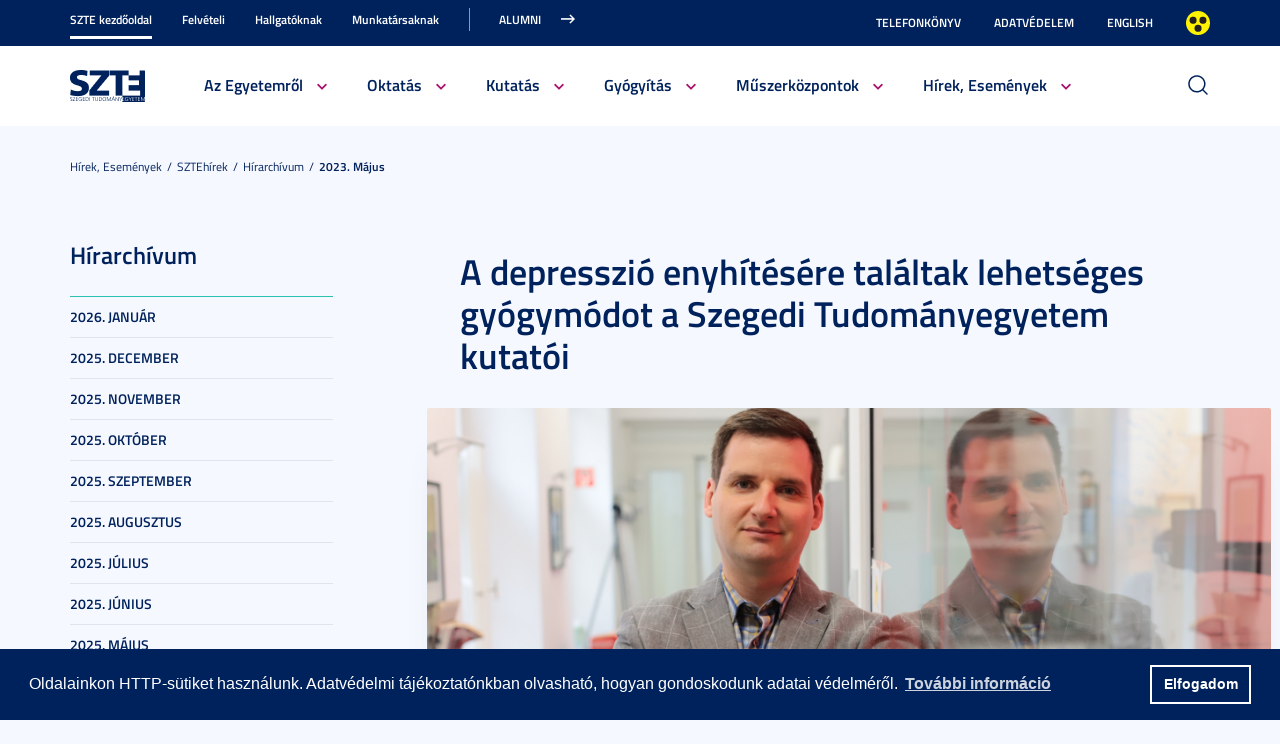

--- FILE ---
content_type: text/html; charset=UTF-8
request_url: https://u-szeged.hu/sztehirek/2023-majus/depresszio-enyhitesere
body_size: 25827
content:
<!DOCTYPE html PUBLIC "-//W3C//DTD HTML 4.01 Transitional//EN" "http://www.w3.org/TR/html4/loose.dtd">
<html lang="hu">
<head>
<meta http-equiv="Content-Type" content="text/html; charset=utf-8">
	<title>Szegedi Tudományegyetem | A depresszió enyhítésére találtak lehetséges gyógymódot a Szegedi Tudományegyetem kutatói</title>
<meta http-equiv="Content-Script-Type" content="text/javascript">
<meta http-equiv="Content-Style-Type" content="text/css">
<!--meta-->
<link rel="schema.DC" href="http://purl.org/dc/elements/1.1/">
<link rel="schema.DCTERMS" href="http://purl.org/dc/terms/">
<meta name="robots" content="index, follow, noarchive">
<meta name="rating" content="General">
<meta name="doc-type" content="Public">
<meta name="doc-class" content="Living Document">
<meta name="copyright" content="(C)2008 Szegedi Tudományegyetem">
<meta name="DC.title" content="Szegedi Tudományegyetem | A depresszió enyhítésére találtak lehetséges gyógymódot a Szegedi Tudományegyetem kutatói">
<meta name="author" content="Szegedi Tudományegyetem">
<meta name="publisher" content="Szegedi Tudományegyetem">
<meta name="DC.publisher" content="Szegedi Tudományegyetem">
<meta name="DC.date" content="2023-05-09">
<meta name="DCTERMS.issued" content="2023-05-09">
<meta name="DCTERMS.modified" content="2023-05-09">
<meta name="DC.type" content="n">
<meta name="DC.format" content="text/html">
<meta name="DC.identifier" content="https://u-szeged.hu/sztehirek/2023-majus/depresszio-enyhitesere">
<meta name="language" content="hu">
<meta name="DC.language" content="hu">
<meta name="keywords" content="SZTE, szeged, egyetem, tudomány">
<meta name="DC.keywords" content="SZTE, szeged, egyetem, tudomány">
<meta name="description" content="A Szegedi Tudományegyetemen, Dr. Berényi Antal által vezetett MTA-SZTE „Lendület” Oszcillatorikus Neuronhálózatok laboratóriumában végzett kutatás új terápiás lehetőségeket jelenthet a depresszió kezelésében. A Neuron folyóiratban közzétett tanulmány szerint az agyi gamma oszcillációk helyreállítása a szaglógumóban és az ahhoz kapcsolódó, a szaglás és az érzelmek feldolgozásáért felelős limbikus rendszerben képes lehet enyhíteni a depresszió tüneteit.">
<meta name="DC.description" content="A Szegedi Tudományegyetemen, Dr. Berényi Antal által vezetett MTA-SZTE „Lendület” Oszcillatorikus Neuronhálózatok laboratóriumában végzett kutatás új terápiás lehetőségeket jelenthet a depresszió kezelésében. A Neuron folyóiratban közzétett tanulmány szerint az agyi gamma oszcillációk helyreállítása a szaglógumóban és az ahhoz kapcsolódó, a szaglás és az érzelmek feldolgozásáért felelős limbikus rendszerben képes lehet enyhíteni a depresszió tüneteit.">
<meta name="generator" content="Webra 3.0">
<!--css-->
<link type="text/css" rel="alternate stylesheet" href="/css/blank.css" title="nagykontraszt">
<link type="text/css" rel="stylesheet" href="/site/design3/bootstrap_3_3_7/css/bootstrap.css?ts=1693818162" title="">
<link type="text/css" rel="stylesheet" href="/site/design3/bootstrap_3_3_7/css/bootstrap-theme.css?ts=1693818156" title="">
<link type="text/css" rel="stylesheet" href="/mods/jquery/css/ui-lightness/jquery-ui-1.10.3.custom.css?ts=1404747694" title="">
<link type="text/css" rel="stylesheet" href="/css/webra3_public_module_design.css?ts=1634320513" title="">
<link type="text/css" rel="stylesheet" href="/css/lightwindow.css?ts=1404747694" title="">
<link type="text/css" rel="stylesheet" href="/mods/lightgallery/css/lightgallery.min.css?ts=1564652226" title="">
<link type="text/css" rel="stylesheet" href="/site/design3/css/site.css?ts=1755592345" title="">
<link type="text/css" rel="stylesheet" href="/css/webra3_user.php?schemaID=3866&amp;timestamp=1766992107&amp;ts=1404747694" title="">
<link type="text/css" rel="alternate stylesheet" href="/site/design3/css/highcontrast.css?ts=1696412821" title="nagykontraszt">
<!--script-->
<script type="text/javascript" src="/js/lang.php?ts=1687871154&amp;timestamp=1766997148"></script>
<script type="text/javascript" src="/js/webra3.js?ts=1549457782"></script>
<script type="text/javascript" src="/js/aitia/aitia.js?ts=1404747694"></script>
<script type="text/javascript" src="/js/aitia/aitia_browser.js?ts=1404747694"></script>
<script type="text/javascript" src="/js/aitia/aitia_style.js?ts=1564652225"></script>
<script type="text/javascript" src="/js/aitia/aitia_position.js?ts=1401959690"></script>
<script type="text/javascript" src="/js/aitia/aitia_cookie.js?ts=1401959690"></script>
<script type="text/javascript" src="/js/aitia/aitia_url.js?ts=1569918997"></script>
<script type="text/javascript" src="/js/aitia/aitia_util.js?ts=1404747694"></script>
<script type="text/javascript" src="/js/aitia/aitia_event.js?ts=1404747694"></script>
<script type="text/javascript" src="/js/aitia/aitia_user.js?ts=1571913056"></script>
<script type="text/javascript" src="/js/aitia/aitia_dom.js?ts=1634320513"></script>
<script type="text/javascript" src="/js/aitia/aitia_xml.js?ts=1404747694"></script>
<script type="text/javascript" src="/js/aitia/aitia_dnd.js?ts=1404747007"></script>
<script type="text/javascript" src="/js/aitia/aitia_ajax.js?ts=1549457782"></script>
<script type="text/javascript" src="/js/webra3_admin_onload.js?ts=1401959690"></script>
<script type="text/javascript" src="/js/ad.js?ts=1401959690"></script>
<script type="text/javascript" src="/js/form/phpjs.js?ts=1634320513"></script>
<script type="text/javascript" src="/js/webra3_gui.js?ts=1762510462"></script>
<script type="text/javascript" src="/js/popup/popup.js?ts=1404747695"></script>
<script type="text/javascript" src="/js/search.js?ts=1404747695"></script>
<script type="text/javascript" src="/mods/jquery/js/jquery-1.9.1.js?ts=1404747694"></script>
<script type="text/javascript" src="/js/scriptaculous/prototype.js?ts=1415801043"></script>
<script type="text/javascript" src="/js/scriptaculous/builder.js?ts=1401959690"></script>
<script type="text/javascript" src="/js/scriptaculous/effects.js?ts=1401959690"></script>
<script type="text/javascript" src="/js/scriptaculous/dragdrop.js?ts=1401959690"></script>
<script type="text/javascript" src="/js/scriptaculous/controls.js?ts=1549457782"></script>
<script type="text/javascript" src="/js/scriptaculous/slider.js?ts=1404747695"></script>
<script type="text/javascript" src="/js/scriptaculous/sound.js?ts=1401959690"></script>
<script type="text/javascript" src="/mods/jquery/js/jquery-ui-1.10.3.custom.js?ts=1404747694"></script>
<script type="text/javascript" src="/site/design3/bootstrap_3_3_7/js/bootstrap.js?ts=1469454808"></script>
<script type="text/javascript" src="/js/scriptaculous/scriptaculous.js?ts=1404747695"></script>
<script type="text/javascript" src="/js/scriptaculous/lightWindow.js?ts=1717429857"></script>
<script type="text/javascript" src="/mods/lightgallery/lib/jquery.mousewheel.min.js?ts=1564652226"></script>
<script type="text/javascript" src="/mods/lightgallery/js/lightgallery-all.min.js?ts=1564652226"></script>
<script type="text/javascript" src="/site/design3/js/site.js?ts=1715331227"></script>
<!--other-->
<link rel="shortcut icon" href="/site/img/design/favicon.ico" type="image/x-icon">
<!--other static-->
<meta property="og:title" content="A depresszió enyhítésére találtak lehetséges gyógymódot a Szegedi Tudományegyetem kutatói" />
<meta property="og:description" content="A Szegedi Tudományegyetemen, Dr. Berényi Antal által vezetett MTA-SZTE „Lendület” Oszcillatorikus Neuronhálózatok laboratóriumában végzett kutatás új terápiás lehetőségeket jelenthet a depresszió kezelésében. A Neuron folyóiratban közzétett tanulmány szerint az agyi gamma oszcillációk helyreállítása a szaglógumóban és az ahhoz kapcsolódó, a szaglás és az érzelmek feldolgozásáért felelős limbikus rendszerben képes lehet enyhíteni a depresszió tüneteit." />
<meta property="og:image" content="https://u-szeged.hu/site/upload/2023/05/berenyi_antal_es_kutatocsoportja_1920x1280.png" />
<link rel="image_src" href="https://u-szeged.hu/site/upload/2023/05/berenyi_antal_es_kutatocsoportja_1920x1280.png" />
<meta name="viewport" content="width=device-width, initial-scale=1.0" />

<link rel="stylesheet" type="text/css" href="//cdn.jsdelivr.net/npm/cookieconsent@3/build/cookieconsent.min.css" />
<script src="//cdn.jsdelivr.net/npm/cookieconsent@3/build/cookieconsent.min.js" data-cfasync="false"></script>
</head>
<body>
	<div id="back_to_top_anchor"></div>
	
	<div id="header_container">
		<div class="hidden-xs">
			<!-- Nem mobil nézet -->
			<div id="header_top" class="backgroundBlueColor">
				<div class="container">
					<div class="row">
						<div class="col-lg-8 col-md-8 col-sm-12 col-xs-12 mainMenuTop signedLastItem">
							<!-- Főmenü top 1 -->
							<ul class="nav nav-tabs" id="udm_2">
<li id="laddermenu_ul_2_57520_li__num1" class="dummy_class 
		 active firstItem signedItem laddermenu_item_57520 dummy_class" data-folderid="57520"><a href="/szte-kezdooldal" target="_self" title="" onclick="">SZTE kezdőoldal</a></li>
<li id="laddermenu_ul_2_28428_li__num2" class="dummy_class 
		 laddermenu_item_28428 dummy_class" data-folderid="28428"><a href="/felveteli" target="_self" title="" onclick="">Felvételi</a></li>
<li id="laddermenu_ul_2_57521_li__num3" class="dummy_class 
		 laddermenu_item_57521 dummy_class" data-folderid="57521"><a href="/hallgatoknak-210823" target="_self" title="" onclick="">Hallgatóknak</a></li>
<li id="laddermenu_ul_2_57523_li__num4" class="dummy_class 
		 laddermenu_item_57523 dummy_class" data-folderid="57523"><a href="/munkatarsaknak-210823" target="_self" title="" onclick="">Munkatársaknak</a></li>
<li id="laddermenu_ul_2_25237_li__num5" class="dummy_class 
		 lastItem laddermenu_item_25237 dummy_class" data-folderid="25237"><a href="https://uniszegedalumni.com/" target="_blank" title="" onclick="">Alumni</a></li>
</ul>
						</div>
						<div class="col-lg-4 col-md-4 col-sm-12 col-xs-12 subMenuTop">
							<!-- Fejléc almenü -->
							
	
		
			<ul>
<li><a href="/telefonkonyv" title="Telefonkönyv" target="_self">Telefonkönyv</a></li>
<li><a href="/dpo-" title="Adatvédelem" target="_blank">Adatvédelem</a></li>
<li><a href="/english" title="English" target="_self">English</a></li>
<li class="highcontrast">
<a class="highcontrast_skin" title="Nagy kontrasztú változat" onkeypress="changeContrast.keyPress(event,'nagykontraszt');" onclick="changeContrast.setActiveStyleSheet('nagykontraszt');" href="javascript:void(0);">Nagyobb kontraszt</a><a class="default_skin" title="Alapértelmezett szín" onkeypress="changeContrast.keyPress(event,'alapertelmezett');" onclick="changeContrast.setActiveStyleSheet('alapertelmezett');" href="javascript:void(0);">Alapértelmezett szín</a>
</li>
</ul>

		
	

						</div>
					</div>
				</div>
			</div>
	
			<div id="header_bottom" class="backgroundWhite">
				<div class="container">
					<div class="row">
						<div class="col-lg-1 col-md-1 col-sm-6 col-xs-12 mainLogo">
							<!-- Logó cikk -->
							
	
		
			<p><a href="/" title="Főoldal"><img src="/site/design3/img/szte_logo.png" alt="Főoldal"></a><br></p>
		
	

						</div>
						<div class="col-lg-10 col-md-10 col-sm-12 col-xs-12 mainMenuSub">
							<!-- Főmenü 2-3 + 2db kiemelt hír -->
							<ul id="udm_5">
<li id="laddermenu_ul_5_57520_li__num66" class="dummy_class 
		 hasChild active firstItem signedItem laddermenu_item_57520 dummy_class" data-folderid="57520">
<a id="laddermenu_ul_5_57520_li_a__num66" href="/szte-kezdooldal" target="_self" title="" onclick="">SZTE kezdőoldal</a><ul class="nav nav-tabs">
<li id="laddermenu_ul_5_25264_li__num21" class="dummy_class 
		 hasChild dropdown firstItem laddermenu_item_25264 dummy_class" data-folderid="25264">
<a id="laddermenu_ul_5_25264_li_a__num21" href="/bemutatkozas" target="_self" title="" onclick="" class="dropdown-toggle" data-toggle="dropdown" data-hover="dropdown">Az Egyetemről</a><div class="dropdown-menu" aria-labelledby="laddermenu_ul__25264_li_a__num21">
<div class="col_left"><ul>
<li id="laddermenu_ul_5_25269_li__num1" class="dummy_class 
		 firstItem laddermenu_item_25269 dummy_class" data-folderid="25269"><a href="/rektori-koszonto" target="_self" title="" onclick="">Rektori köszöntő</a></li>
<li id="laddermenu_ul_5_58771_li__num2" class="dummy_class 
		 laddermenu_item_58771 dummy_class" data-folderid="58771"><a href="/bemutatkozas/fenntarto-szegedi-tudomanyegyetemert-alapitvany" target="_self" title="" onclick="">Szegedi Tudományegyetemért Alapítvány</a></li>
<li id="laddermenu_ul_5_25268_li__num3" class="dummy_class 
		 laddermenu_item_25268 dummy_class" data-folderid="25268"><a href="/bemutatkozas" target="_self" title="" onclick="">Bemutatkozás</a></li>
<li id="laddermenu_ul_5_25266_li__num4" class="dummy_class 
		 laddermenu_item_25266 dummy_class" data-folderid="25266"><a href="/szervezeti-felepites" target="_self" title="" onclick="">Szervezeti felépítés</a></li>
<li id="laddermenu_ul_5_33130_li__num5" class="dummy_class 
		 laddermenu_item_33130 dummy_class" data-folderid="33130"><a href="/kozerdeku-adatok" target="_blank" title="" onclick="">Közérdekű adatok</a></li>
<li id="laddermenu_ul_5_78338_li__num6" class="dummy_class 
		 laddermenu_item_78338 dummy_class" data-folderid="78338"><a href="/eselyegyenloseg" target="_self" title="" onclick="">Esélyegyenlőség</a></li>
<li id="laddermenu_ul_5_52759_li__num7" class="dummy_class 
		 laddermenu_item_52759 dummy_class" data-folderid="52759"><a href="/eugyint" target="_self" title="" onclick="">E-ügyintézés</a></li>
<li id="laddermenu_ul_5_28404_li__num8" class="dummy_class 
		 laddermenu_item_28404 dummy_class" data-folderid="28404"><a href="/alapitvanyok" target="_self" title="" onclick="">Alapítványok</a></li>
<li id="laddermenu_ul_5_25265_li__num9" class="dummy_class 
		 laddermenu_item_25265 dummy_class" data-folderid="25265"><a href="/professzorikar" target="_self" title="" onclick="">Professzori kar</a></li>
<li id="laddermenu_ul_5_26655_li__num10" class="dummy_class 
		 lastItem laddermenu_item_26655 dummy_class" data-folderid="26655"><a href="/akademikusok" target="_self" title="" onclick="">Akadémikusaink</a></li>
</ul></div>
<div class="col_right"><ul>
<li id="laddermenu_ul_5_30502_li__num11" class="dummy_class 
		 firstItem laddermenu_item_30502 dummy_class" data-folderid="30502"><a href="/diszdoktoraink" target="_self" title="" onclick="">Díszdoktoraink</a></li>
<li id="laddermenu_ul_5_38426_li__num12" class="dummy_class 
		 laddermenu_item_38426 dummy_class" data-folderid="38426"><a href="/olimpikonjaink" target="_self" title="" onclick="">Olimpikonjaink</a></li>
<li id="laddermenu_ul_5_66312_li__num13" class="dummy_class 
		 laddermenu_item_66312 dummy_class" data-folderid="66312"><a href="/szte-interdiszciplinaris/szte-ikikk" target="_self" title="" onclick="">Családbarát Egyetem</a></li>
<li id="laddermenu_ul_5_35748_li__num14" class="dummy_class 
		 laddermenu_item_35748 dummy_class" data-folderid="35748"><a href="/eli-alps" target="_self" title="" onclick="">ELI-ALPS, a szegedi lézeres kutatóközpont</a></li>
<li id="laddermenu_ul_5_61841_li__num15" class="dummy_class 
		 laddermenu_item_61841 dummy_class" data-folderid="61841"><a href="/egyetemrol/minosegugy/kezdolap" target="_self" title="" onclick="">Minőségügy</a></li>
<li id="laddermenu_ul_5_3489_li__num16" class="dummy_class 
		 laddermenu_item_3489 dummy_class" data-folderid="3489"><a href="/szabalyzatok" target="_self" title="" onclick="">Szabályzatok</a></li>
<li id="laddermenu_ul_5_49078_li__num17" class="dummy_class 
		 laddermenu_item_49078 dummy_class" data-folderid="49078"><a href="/egyetemtortenet" target="_self" title="" onclick="">Egyetemtörténet</a></li>
<li id="laddermenu_ul_5_52882_li__num18" class="dummy_class 
		 laddermenu_item_52882 dummy_class" data-folderid="52882"><a href="/centenarium" target="_blank" title="" onclick="">Centenárium</a></li>
<li id="laddermenu_ul_5_3483_li__num19" class="dummy_class 
		 laddermenu_item_3483 dummy_class" data-folderid="3483"><a href="/egyetemrol/egyetemi-ertesito" target="_self" title="" onclick="">Egyetemi Értesítő</a></li>
<li id="laddermenu_ul_5_67656_li__num20" class="dummy_class 
		 lastItem laddermenu_item_67656 dummy_class" data-folderid="67656"><a href="/egyetemrol/belso-visszaeles-bejelento" target="_self" title="" onclick="">Belső visszaélés-bejelentési rendszer</a></li>
</ul></div>
<div class="col_article"></div>
</div>
</li>
<li id="laddermenu_ul_5_25263_li__num35" class="dummy_class 
		 hasChild dropdown laddermenu_item_25263 dummy_class" data-folderid="25263">
<a id="laddermenu_ul_5_25263_li_a__num35" href="/oktatasi-tevekenyseg" target="_self" title="" onclick="" class="dropdown-toggle" data-toggle="dropdown" data-hover="dropdown">Oktatás</a><div class="dropdown-menu" aria-labelledby="laddermenu_ul__25263_li_a__num35">
<div class="col_left"><ul>
<li id="laddermenu_ul_5_35969_li__num22" class="dummy_class 
		 firstItem laddermenu_item_35969 dummy_class" data-folderid="35969"><a href="/oktatasi-tevekenyseg" target="_self" title="" onclick="">Oktatási tevékenység</a></li>
<li id="laddermenu_ul_5_26191_li__num23" class="dummy_class 
		 laddermenu_item_26191 dummy_class" data-folderid="26191"><a href="/karok" target="_self" title="" onclick="">Karok</a></li>
<li id="laddermenu_ul_5_26166_li__num24" class="dummy_class 
		 laddermenu_item_26166 dummy_class" data-folderid="26166"><a href="http://www.u-szeged.hu/kepzesek" target="_self" title="" onclick="">Képzések</a></li>
<li id="laddermenu_ul_5_26164_li__num25" class="dummy_class 
		 laddermenu_item_26164 dummy_class" data-folderid="26164"><a href="/kepzesi-szintek" target="_self" title="" onclick="">Képzési szintek</a></li>
<li id="laddermenu_ul_5_26167_li__num26" class="dummy_class 
		 laddermenu_item_26167 dummy_class" data-folderid="26167"><a href="/oktatas/kepzesi-teruletek" target="_self" title="" onclick="">Képzési területek</a></li>
<li id="laddermenu_ul_5_26168_li__num27" class="dummy_class 
		 laddermenu_item_26168 dummy_class" data-folderid="26168"><a href="/tanarkepzes-index" target="_blank" title="" onclick="">Tanárképzés</a></li>
<li id="laddermenu_ul_5_30523_li__num28" class="dummy_class 
		 lastItem laddermenu_item_30523 dummy_class" data-folderid="30523"><a href="/felnottkepzes" target="_self" title="" onclick="">Felnőttképzés</a></li>
</ul></div>
<div class="col_right"><ul>
<li id="laddermenu_ul_5_26169_li__num29" class="dummy_class 
		 firstItem laddermenu_item_26169 dummy_class" data-folderid="26169"><a href="/oktatas/universitas" target="_self" title="" onclick="">E-Universitas</a></li>
<li id="laddermenu_ul_5_26170_li__num30" class="dummy_class 
		 laddermenu_item_26170 dummy_class" data-folderid="26170"><a href="/nemzetkozi-kapcsolatok?folderID=28766&amp;objectParentFolderId=26170" target="_self" title="" onclick="">Nemzetközi kapcsolatok</a></li>
<li id="laddermenu_ul_5_35970_li__num31" class="dummy_class 
		 laddermenu_item_35970 dummy_class" data-folderid="35970"><a href="/minosegfejlesztes-szte" target="_self" title="" onclick="">Minőségfejlesztés</a></li>
<li id="laddermenu_ul_5_36004_li__num32" class="dummy_class 
		 laddermenu_item_36004 dummy_class" data-folderid="36004"><a href="/oktatas/osztondijak-kutatasi" target="_self" title="" onclick="">Ösztöndíjak és kutatási versenyek</a></li>
<li id="laddermenu_ul_5_58658_li__num33" class="dummy_class 
		 laddermenu_item_58658 dummy_class" data-folderid="58658"><a href="http://www.ek.szte.hu" target="_blank" title="" onclick="">SZTE Klebelsberg Könyvtár és Levéltár</a></li>
<li id="laddermenu_ul_5_67885_li__num34" class="dummy_class 
		 lastItem laddermenu_item_67885 dummy_class" data-folderid="67885"><a href="/coursera" target="_self" title="" onclick="">Coursera</a></li>
</ul></div>
<div class="col_article"></div>
</div>
</li>
<li id="laddermenu_ul_5_31738_li__num50" class="dummy_class 
		 hasChild dropdown laddermenu_item_31738 dummy_class" data-folderid="31738">
<a id="laddermenu_ul_5_31738_li_a__num50" href="/kutatas" target="_self" title="" onclick="" class="dropdown-toggle" data-toggle="dropdown" data-hover="dropdown">Kutatás</a><div class="dropdown-menu" aria-labelledby="laddermenu_ul__31738_li_a__num50">
<div class="col_left"><ul>
<li id="laddermenu_ul_5_42679_li__num36" class="dummy_class 
		 firstItem laddermenu_item_42679 dummy_class" data-folderid="42679"><a href="/hirek-esemenyek/kutatas/interdisciplinary-centre" target="_self" title="" onclick="">Interdisciplinary Centre of Excellence</a></li>
<li id="laddermenu_ul_5_31752_li__num37" class="dummy_class 
		 laddermenu_item_31752 dummy_class" data-folderid="31752"><a href="/tudomany-innovacio/kutatas-fejlesztes" target="_self" title="" onclick="">Tudomány és innováció</a></li>
<li id="laddermenu_ul_5_60562_li__num38" class="dummy_class 
		 laddermenu_item_60562 dummy_class" data-folderid="60562"><a href="/sff/strategiai-fejlesztesi" target="_self" title="" onclick="">Stratégiai és Fejlesztési Főigazgatóság</a></li>
<li id="laddermenu_ul_5_63889_li__num39" class="dummy_class 
		 laddermenu_item_63889 dummy_class" data-folderid="63889"><a href="http://u-szeged.hu/ikikk" target="_blank" title="" onclick="">Interdiszciplináris Kutatásfejlesztési és Innovációs Kiválósági Központ</a></li>
<li id="laddermenu_ul_5_31751_li__num40" class="dummy_class 
		 laddermenu_item_31751 dummy_class" data-folderid="31751"><a href="/mta-tamogatott/mta-kutatohelyek" target="_self" title="" onclick="">MTA támogatott kutatóhelyek</a></li>
<li id="laddermenu_ul_5_31750_li__num41" class="dummy_class 
		 laddermenu_item_31750 dummy_class" data-folderid="31750"><a href="/lendulet-kutatocsoportok/lendulet-kutatocsoportok" target="_self" title="" onclick="">Lendület kutatócsoportok</a></li>
<li id="laddermenu_ul_5_31749_li__num42" class="dummy_class 
		 lastItem laddermenu_item_31749 dummy_class" data-folderid="31749"><a href="/dokint" target="_blank" title="" onclick="">SZTE Doktori Iskolák</a></li>
</ul></div>
<div class="col_right"><ul>
<li id="laddermenu_ul_5_31747_li__num43" class="dummy_class 
		 firstItem laddermenu_item_31747 dummy_class" data-folderid="31747"><a href="/szellemi-alkotas-menedzsment" target="_blank" title="" onclick="">Szellemi alkotások kezelése, portfólió</a></li>
<li id="laddermenu_ul_5_31746_li__num44" class="dummy_class 
		 laddermenu_item_31746 dummy_class" data-folderid="31746"><a href="/online-talalmanyi-bejelento" target="_blank" title="" onclick="">Szellemi alkotás bejelentő</a></li>
<li id="laddermenu_ul_5_31745_li__num45" class="dummy_class 
		 laddermenu_item_31745 dummy_class" data-folderid="31745"><a href="http://www.inno.u-szeged.hu/dokumentumok" target="_blank" title="" onclick="">Szerződésminták és szabályzatok</a></li>
<li id="laddermenu_ul_5_31741_li__num46" class="dummy_class 
		 laddermenu_item_31741 dummy_class" data-folderid="31741"><a href="/szte-ipari-kapcsolatok/ipari-kapcsolatok" target="_self" title="" onclick="">SZTE Ipari kapcsolatok</a></li>
<li id="laddermenu_ul_5_31740_li__num47" class="dummy_class 
		 laddermenu_item_31740 dummy_class" data-folderid="31740"><a href="/kutatas-fejlesztes/innovacios-hirek" target="_blank" title="" onclick="">Innovációs Hírek</a></li>
<li id="laddermenu_ul_5_58659_li__num48" class="dummy_class 
		 laddermenu_item_58659 dummy_class" data-folderid="58659"><a href="http://szerzoknek.ek.szte.hu/%20" target="_blank" title="" onclick="">SZTE Klebelsberg Könyvtár és Levéltár</a></li>
<li id="laddermenu_ul_5_48079_li__num49" class="dummy_class 
		 lastItem laddermenu_item_48079 dummy_class" data-folderid="48079"><a href="/hirek-esemenyek/kutatas/technologia/technologia" target="_self" title="" onclick="">Technológia és tudástranszfer</a></li>
</ul></div>
<div class="col_article"></div>
</div>
</li>
<li id="laddermenu_ul_5_57986_li__num54" class="dummy_class 
		 hasChild dropdown laddermenu_item_57986 dummy_class" data-folderid="57986">
<a id="laddermenu_ul_5_57986_li_a__num54" href="/szte-kezdooldal/gyogyitas" target="_self" title="" onclick="" class="dropdown-toggle" data-toggle="dropdown" data-hover="dropdown">Gyógyítás</a><div class="dropdown-menu" aria-labelledby="laddermenu_ul__57986_li_a__num54">
<div class="col_left"><ul>
<li id="laddermenu_ul_5_58047_li__num51" class="dummy_class 
		 firstItem laddermenu_item_58047 dummy_class" data-folderid="58047"><a href="/szakk" target="_blank" title="" onclick="">Klinikai Központ</a></li>
<li id="laddermenu_ul_5_58046_li__num52" class="dummy_class 
		 lastItem laddermenu_item_58046 dummy_class" data-folderid="58046"><a href="/szakk/betegellatas" target="_blank" title="" onclick="">Klinikák</a></li>
</ul></div>
<div class="col_right"><ul><li id="laddermenu_ul_5_58048_li__num53" class="dummy_class 
		 firstItem lastItem laddermenu_item_58048 dummy_class" data-folderid="58048"><a href="/szakk/ugyelet" target="_blank" title="" onclick="">Ügyelet</a></li></ul></div>
<div class="col_article"></div>
</div>
</li>
<li id="laddermenu_ul_5_75264_li__num58" class="dummy_class 
		 hasChild dropdown laddermenu_item_75264 dummy_class" data-folderid="75264">
<a id="laddermenu_ul_5_75264_li_a__num58" href="/acf" target="_blank" title="" onclick="" class="dropdown-toggle" data-toggle="dropdown" data-hover="dropdown">Műszerközpontok</a><div class="dropdown-menu" aria-labelledby="laddermenu_ul__75264_li_a__num58">
<div class="col_left"><ul>
<li id="laddermenu_ul_5_76971_li__num55" class="dummy_class 
		 firstItem laddermenu_item_76971 dummy_class" data-folderid="76971"><a href="/acf/fazis1" target="_self" title="" onclick="">Fázis I. Vizsgálóhely</a></li>
<li id="laddermenu_ul_5_76970_li__num56" class="dummy_class 
		 lastItem laddermenu_item_76970 dummy_class" data-folderid="76970"><a href="/acf/biobank" target="_self" title="" onclick="">Biobank</a></li>
</ul></div>
<div class="col_right"><ul><li id="laddermenu_ul_5_76969_li__num57" class="dummy_class 
		 firstItem lastItem laddermenu_item_76969 dummy_class" data-folderid="76969"><a href="/acf/szekvenalo" target="_self" title="" onclick="">Szekvenáló Központi Laboratórium</a></li></ul></div>
<div class="col_article"></div>
</div>
</li>
<li id="laddermenu_ul_5_25248_li__num65" class="dummy_class 
		 hasChild dropdown lastItem signedItem laddermenu_item_25248 dummy_class" data-folderid="25248">
<a id="laddermenu_ul_5_25248_li_a__num65" href="/hirek-esemenyek" target="_self" title="" onclick="" class="dropdown-toggle" data-toggle="dropdown" data-hover="dropdown">Hírek, Események</a><div class="dropdown-menu" aria-labelledby="laddermenu_ul__25248_li_a__num65">
<div class="col_left"><ul>
<li id="laddermenu_ul_5_25253_li__num59" class="dummy_class 
		 firstItem laddermenu_item_25253 dummy_class" data-folderid="25253"><a href="/hirportal" target="_blank" title="" onclick="">Hírek</a></li>
<li id="laddermenu_ul_5_25250_li__num60" class="dummy_class 
		 laddermenu_item_25250 dummy_class" data-folderid="25250"><a href="/esemenyek" target="_self" title="" onclick="">Események</a></li>
<li id="laddermenu_ul_5_36815_li__num61" class="dummy_class 
		 lastItem laddermenu_item_36815 dummy_class" data-folderid="36815"><a href="/sztemagazin" target="_self" title="" onclick="">SZEM - Szegedi Egyetem Magazin</a></li>
</ul></div>
<div class="col_right"><ul>
<li id="laddermenu_ul_5_25371_li__num62" class="dummy_class 
		 firstItem laddermenu_item_25371 dummy_class" data-folderid="25371"><a href="/sztehirek/sajtoszoba/online-sajtoszoba" target="_self" title="" onclick="">Sajtószoba</a></li>
<li id="laddermenu_ul_5_30229_li__num63" class="dummy_class 
		 laddermenu_item_30229 dummy_class" data-folderid="30229"><a href="/egyetemi-faliujsag" target="_self" title="" onclick="">Egyetemi faliújság</a></li>
<li id="laddermenu_ul_5_19390_li__num64" class="dummy_class 
		 lastItem signedItem laddermenu_item_19390 dummy_class" data-folderid="19390"><a href="/sztehirek/hirarchivum" target="_self" title="" onclick="">Hírarchívum</a></li>
</ul></div>
<div class="col_article"></div>
</div>
</li>
</ul>
</li>
<li id="laddermenu_ul_5_28428_li__num100" class="dummy_class 
		 hasChild laddermenu_item_28428 dummy_class" data-folderid="28428">
<a id="laddermenu_ul_5_28428_li_a__num100" href="/felveteli" target="_self" title="" onclick="">Felvételi</a><ul class="nav nav-tabs">
<li id="laddermenu_ul_5_28455_li__num75" class="dummy_class 
		 hasChild dropdown firstItem laddermenu_item_28455 dummy_class" data-folderid="28455">
<a id="laddermenu_ul_5_28455_li_a__num75" href="/felveteli/felveteli-informaciok" target="_self" title="" onclick="" class="dropdown-toggle" data-toggle="dropdown" data-hover="dropdown">Felvételi információk</a><div class="dropdown-menu" aria-labelledby="laddermenu_ul__28455_li_a__num75">
<div class="col_left"><ul>
<li id="laddermenu_ul_5_68904_li__num67" class="dummy_class 
		 firstItem laddermenu_item_68904 dummy_class" data-folderid="68904"><a href="/felveteli/altalanos-felveteli/altalanos-felveteli-informaciok?folderID=65813&amp;objectParentFolderId=68904" target="_self" title="" onclick="">Általános felvételi eljárás</a></li>
<li id="laddermenu_ul_5_58997_li__num68" class="dummy_class 
		 laddermenu_item_58997 dummy_class" data-folderid="58997"><a href="/e-felveteli" target="_self" title="" onclick="">E-felvételi</a></li>
<li id="laddermenu_ul_5_47431_li__num69" class="dummy_class 
		 laddermenu_item_47431 dummy_class" data-folderid="47431"><a href="/felveteli/felveteli-informaciok/palyaorientacio-190114" target="_self" title="" onclick="">Pályaorientáció</a></li>
<li id="laddermenu_ul_5_40591_li__num70" class="dummy_class 
		 lastItem laddermenu_item_40591 dummy_class" data-folderid="40591"><a href="/ffszv-2025" target="_self" title="" onclick="">Felsőoktatási Felvételi Szakmai Vizsga (FFSZV)</a></li>
</ul></div>
<div class="col_right"><ul>
<li id="laddermenu_ul_5_28510_li__num71" class="dummy_class 
		 firstItem laddermenu_item_28510 dummy_class" data-folderid="28510"><a href="/felveteli/kari-felveteli-tajekoztatok" target="_self" title="" onclick="">Kari felvételi tájékoztatók</a></li>
<li id="laddermenu_ul_5_71266_li__num72" class="dummy_class 
		 laddermenu_item_71266 dummy_class" data-folderid="71266"><a href="/felveteli/tanarkepzes/felveteli-tanarkepzes" target="_self" title="" onclick="">Tanárképzés</a></li>
<li id="laddermenu_ul_5_28514_li__num73" class="dummy_class 
		 laddermenu_item_28514 dummy_class" data-folderid="28514"><a href="/felveteli/kiadvany" target="_self" title="" onclick="">Felvételi kiadvány</a></li>
<li id="laddermenu_ul_5_28783_li__num74" class="dummy_class 
		 lastItem laddermenu_item_28783 dummy_class" data-folderid="28783"><a href="/felveteli/specialis-kepzesi-igenyu-hallgatok" target="_self" title="" onclick="">Tájékoztató speciális képzési igényű hallgatóknak</a></li>
</ul></div>
<div class="col_article"></div>
</div>
</li>
<li id="laddermenu_ul_5_28456_li__num81" class="dummy_class 
		 hasChild dropdown laddermenu_item_28456 dummy_class" data-folderid="28456">
<a id="laddermenu_ul_5_28456_li_a__num81" href="/felveteli/kepzesek/versenykepesseg-oktatas" target="_self" title="" onclick="" class="dropdown-toggle" data-toggle="dropdown" data-hover="dropdown">Képzések</a><div class="dropdown-menu" aria-labelledby="laddermenu_ul__28456_li_a__num81">
<div class="col_left"><ul>
<li id="laddermenu_ul_5_28778_li__num76" class="dummy_class 
		 firstItem laddermenu_item_28778 dummy_class" data-folderid="28778"><a href="/karok?folderID=26191&amp;objectParentFolderId=28778" target="_self" title="" onclick="">Karok</a></li>
<li id="laddermenu_ul_5_37439_li__num77" class="dummy_class 
		 laddermenu_item_37439 dummy_class" data-folderid="37439"><a href="http://www.u-szeged.hu/kepzesek?objectParentFolderId=37439" target="_self" title="" onclick="">Képzések</a></li>
<li id="laddermenu_ul_5_28777_li__num78" class="dummy_class 
		 lastItem laddermenu_item_28777 dummy_class" data-folderid="28777"><a href="/felveteli/kepzesek/kepzesi-teruletek" target="_self" title="" onclick="">Képzési területek</a></li>
</ul></div>
<div class="col_right"><ul>
<li id="laddermenu_ul_5_28775_li__num79" class="dummy_class 
		 firstItem laddermenu_item_28775 dummy_class" data-folderid="28775"><a href="/tanarkepzes-index" target="_blank" title="" onclick="">Tanárképzés</a></li>
<li id="laddermenu_ul_5_28774_li__num80" class="dummy_class 
		 lastItem laddermenu_item_28774 dummy_class" data-folderid="28774"><a href="/dokint" target="_blank" title="" onclick="">PhD. képzés</a></li>
</ul></div>
<div class="col_article"></div>
</div>
</li>
<li id="laddermenu_ul_5_28454_li__num89" class="dummy_class 
		 hasChild dropdown laddermenu_item_28454 dummy_class" data-folderid="28454">
<a id="laddermenu_ul_5_28454_li_a__num89" href="/felveteli/miert-szte" target="_self" title="" onclick="" class="dropdown-toggle" data-toggle="dropdown" data-hover="dropdown">Miért az SZTE?</a><div class="dropdown-menu" aria-labelledby="laddermenu_ul__28454_li_a__num89">
<div class="col_left"><ul>
<li id="laddermenu_ul_5_28795_li__num82" class="dummy_class 
		 firstItem laddermenu_item_28795 dummy_class" data-folderid="28795"><a href="/felveteli/kolesz-alberlet/egyetemi-kolesz-alberlet" target="_self" title="" onclick="">Lakhatás (kollégiumok és albérletek)</a></li>
<li id="laddermenu_ul_5_28794_li__num83" class="dummy_class 
		 laddermenu_item_28794 dummy_class" data-folderid="28794"><a href="/felveteli/sportolasi-lehetosegek/mozdulj-szeged/mozdulj-szeged" target="_self" title="" onclick="">Sportolási lehetőségek</a></li>
<li id="laddermenu_ul_5_28792_li__num84" class="dummy_class 
		 laddermenu_item_28792 dummy_class" data-folderid="28792"><a href="/osztondijak" target="_self" title="" onclick="">Tehetséggondozás, ösztöndíjak</a></li>
<li id="laddermenu_ul_5_38619_li__num85" class="dummy_class 
		 lastItem laddermenu_item_38619 dummy_class" data-folderid="38619"><a href="/felveteli/nemzetkozi-osztondijak/mobilistas-utjan" target="_self" title="" onclick="">Nemzetközi ösztöndíjak</a></li>
</ul></div>
<div class="col_right"><ul>
<li id="laddermenu_ul_5_28791_li__num86" class="dummy_class 
		 firstItem laddermenu_item_28791 dummy_class" data-folderid="28791"><a href="/felveteli/miert-szte/szorakozas-kikapcsolodas-161110" target="_self" title="" onclick="">Szórakozás és kikapcsolódás</a></li>
<li id="laddermenu_ul_5_28790_li__num87" class="dummy_class 
		 laddermenu_item_28790 dummy_class" data-folderid="28790"><a href="/felveteli/nyelvtanulas" target="_self" title="" onclick="">Nyelvtanulás</a></li>
<li id="laddermenu_ul_5_48934_li__num88" class="dummy_class 
		 lastItem laddermenu_item_48934 dummy_class" data-folderid="48934"><a href="/felveteli/szeged/szeged-napfeny-varosa" target="_self" title="" onclick="">Szeged</a></li>
</ul></div>
<div class="col_article"></div>
</div>
</li>
<li id="laddermenu_ul_5_28797_li__num94" class="dummy_class 
		 hasChild dropdown laddermenu_item_28797 dummy_class" data-folderid="28797">
<a id="laddermenu_ul_5_28797_li_a__num94" href="/szte-nyilt-napok" target="_self" title="" onclick="" class="dropdown-toggle" data-toggle="dropdown" data-hover="dropdown">Nyílt napok</a><div class="dropdown-menu" aria-labelledby="laddermenu_ul__28797_li_a__num94">
<div class="col_left"><ul>
<li id="laddermenu_ul_5_38660_li__num90" class="dummy_class 
		 firstItem laddermenu_item_38660 dummy_class" data-folderid="38660"><a href="http://www.u-szeged.hu/nyiltnap" target="_self" title="" onclick="">SZTE Nyílt Nap</a></li>
<li id="laddermenu_ul_5_34768_li__num91" class="dummy_class 
		 lastItem laddermenu_item_34768 dummy_class" data-folderid="34768"><a href="/nyilt-napok" target="_self" title="" onclick="">Központi és kihelyezett egyetemi nyílt napok</a></li>
</ul></div>
<div class="col_right"><ul>
<li id="laddermenu_ul_5_34767_li__num92" class="dummy_class 
		 firstItem laddermenu_item_34767 dummy_class" data-folderid="34767"><a href="http://www.u-szeged.hu/felveteli/kari-nyilt-napok" target="_self" title="" onclick="">Kari nyílt napok</a></li>
<li id="laddermenu_ul_5_42829_li__num93" class="dummy_class 
		 lastItem laddermenu_item_42829 dummy_class" data-folderid="42829"><a href="/online-nyiltnap" target="_self" title="" onclick="">SZTE Online Nyílt Nap - honlap</a></li>
</ul></div>
<div class="col_article"></div>
</div>
</li>
<li id="laddermenu_ul_5_28446_li__num98" class="dummy_class 
		 hasChild dropdown laddermenu_item_28446 dummy_class" data-folderid="28446">
<a id="laddermenu_ul_5_28446_li_a__num98" href="/felveteli/hirek" target="_self" title="" onclick="" class="dropdown-toggle" data-toggle="dropdown" data-hover="dropdown">Hírek</a><div class="dropdown-menu" aria-labelledby="laddermenu_ul__28446_li_a__num98">
<div class="col_left"><ul>
<li id="laddermenu_ul_5_28447_li__num95" class="dummy_class 
		 firstItem laddermenu_item_28447 dummy_class" data-folderid="28447"><a href="/felveteli/hirek/felveteli-hirek" target="_self" title="" onclick="">Felvételi hírek</a></li>
<li id="laddermenu_ul_5_28999_li__num96" class="dummy_class 
		 lastItem laddermenu_item_28999 dummy_class" data-folderid="28999"><a href="/felveteli/hirek/felveteli-hirarchivum" target="_self" title="" onclick="">Felvételi hírarchívum</a></li>
</ul></div>
<div class="col_right"><ul><li id="laddermenu_ul_5_28451_li__num97" class="dummy_class 
		 firstItem lastItem laddermenu_item_28451 dummy_class" data-folderid="28451"><a href="/felveteli/hirek/felveteli-rendezvenyek-170302" target="_self" title="" onclick="">Felvételi rendezvények, határidők</a></li></ul></div>
<div class="col_article"></div>
</div>
</li>
<li id="laddermenu_ul_5_68903_li__num99" class="dummy_class 
		 lastItem laddermenu_item_68903 dummy_class" data-folderid="68903"><a href="https://pontkalkulator.szte.hu/app/auth" target="_blank" title="" onclick="">Pontkalkulátor</a></li>
</ul>
</li>
<li id="laddermenu_ul_5_57521_li__num107" class="dummy_class 
		 hasChild laddermenu_item_57521 dummy_class" data-folderid="57521">
<a id="laddermenu_ul_5_57521_li_a__num107" href="/hallgatoknak-210823" target="_self" title="" onclick="">Hallgatóknak</a><ul class="nav nav-tabs">
<li id="laddermenu_ul_5_57522_li__num104" class="dummy_class 
		 hasChild dropdown firstItem laddermenu_item_57522 dummy_class" data-folderid="57522">
<a id="laddermenu_ul_5_57522_li_a__num104" href="/hallgatoknak-210823/szakrendszerek" target="_self" title="" onclick="" class="dropdown-toggle" data-toggle="dropdown" data-hover="dropdown">Szakrendszerek</a><div class="dropdown-menu" aria-labelledby="laddermenu_ul__57522_li_a__num104">
<div class="col_left"><ul>
<li id="laddermenu_ul_5_58034_li__num101" class="dummy_class 
		 firstItem laddermenu_item_58034 dummy_class" data-folderid="58034"><a href="https://www.neptun.u-szeged.hu/" target="_blank" title="" onclick="">Neptun</a></li>
<li id="laddermenu_ul_5_58033_li__num102" class="dummy_class 
		 lastItem laddermenu_item_58033 dummy_class" data-folderid="58033"><a href="https://www.coosp.etr.u-szeged.hu/?nofb=1" target="_blank" title="" onclick="">Coospace</a></li>
</ul></div>
<div class="col_right"><ul><li id="laddermenu_ul_5_58032_li__num103" class="dummy_class 
		 firstItem lastItem laddermenu_item_58032 dummy_class" data-folderid="58032"><a href="https://modulo.etr.u-szeged.hu/Modulo2/default/login/index" target="_blank" title="" onclick="">Modulo</a></li></ul></div>
<div class="col_article"></div>
</div>
</li>
<li id="laddermenu_ul_5_25239_li__num105" class="dummy_class 
		 laddermenu_item_25239 dummy_class" data-folderid="25239"><a href="/hallgatoknak/hallgatoinknak" target="_self" title="" onclick="">Hallgatóknak</a></li>
<li id="laddermenu_ul_5_76252_li__num106" class="dummy_class 
		 lastItem laddermenu_item_76252 dummy_class" data-folderid="76252"><a href="/oktig/tanulmanyi-tajekoztato/tanulmanyi-tajekoztato" target="_blank" title="" onclick="">Intézményi Tanulmányi Tájékoztató</a></li>
</ul>
</li>
<li id="laddermenu_ul_5_57523_li__num120" class="dummy_class 
		 hasChild laddermenu_item_57523 dummy_class" data-folderid="57523">
<a id="laddermenu_ul_5_57523_li_a__num120" href="/munkatarsaknak-210823" target="_self" title="" onclick="">Munkatársaknak</a><ul class="nav nav-tabs">
<li id="laddermenu_ul_5_57524_li__num118" class="dummy_class 
		 hasChild dropdown firstItem laddermenu_item_57524 dummy_class" data-folderid="57524">
<a id="laddermenu_ul_5_57524_li_a__num118" href="/munkatarsaknak-210823/szakrendszerek" target="_self" title="" onclick="" class="dropdown-toggle" data-toggle="dropdown" data-hover="dropdown">Szakrendszerek</a><div class="dropdown-menu" aria-labelledby="laddermenu_ul__57524_li_a__num118">
<div class="col_left"><ul>
<li id="laddermenu_ul_5_58043_li__num108" class="dummy_class 
		 firstItem laddermenu_item_58043 dummy_class" data-folderid="58043"><a href="/iszi/szolgaltatas/szte-egyetemi-azonosito-250327" target="_blank" title="" onclick="">SZTE Egyetemi azonosító</a></li>
<li id="laddermenu_ul_5_58042_li__num109" class="dummy_class 
		 laddermenu_item_58042 dummy_class" data-folderid="58042"><a href="https://www.neptun.u-szeged.hu/" target="_blank" title="" onclick="">Neptun</a></li>
<li id="laddermenu_ul_5_58503_li__num110" class="dummy_class 
		 laddermenu_item_58503 dummy_class" data-folderid="58503"><a href="https://www.coosp.etr.u-szeged.hu/" target="_blank" title="" onclick="">CooSpace</a></li>
<li id="laddermenu_ul_5_58036_li__num111" class="dummy_class 
		 laddermenu_item_58036 dummy_class" data-folderid="58036"><a href="/iszi/modulo/modulo" target="_blank" title="" onclick="">Modulo</a></li>
<li id="laddermenu_ul_5_58040_li__num112" class="dummy_class 
		 lastItem laddermenu_item_58040 dummy_class" data-folderid="58040"><a href="/iszi/konyvtari-szolgaltatasok/contenta/contenta-repozitoriumok-250327" target="_blank" title="" onclick="">Contenta</a></li>
</ul></div>
<div class="col_right"><ul>
<li id="laddermenu_ul_5_58039_li__num113" class="dummy_class 
		 firstItem laddermenu_item_58039 dummy_class" data-folderid="58039"><a href="/iszi/emenza-250327" target="_blank" title="" onclick="">E-Menza</a></li>
<li id="laddermenu_ul_5_58041_li__num114" class="dummy_class 
		 laddermenu_item_58041 dummy_class" data-folderid="58041"><a href="/iszi/coospace" target="_blank" title="" onclick="">GMF Coospace</a></li>
<li id="laddermenu_ul_5_58038_li__num115" class="dummy_class 
		 laddermenu_item_58038 dummy_class" data-folderid="58038"><a href="/iszi/szolgaltatas/eduid" target="_blank" title="" onclick="">eduID</a></li>
<li id="laddermenu_ul_5_58037_li__num116" class="dummy_class 
		 laddermenu_item_58037 dummy_class" data-folderid="58037"><a href="/iszi/szolgaltatas/egyetemi-levelezes" target="_blank" title="" onclick="">Egyetemi levelezési rendszer</a></li>
<li id="laddermenu_ul_5_58035_li__num117" class="dummy_class 
		 lastItem laddermenu_item_58035 dummy_class" data-folderid="58035"><a href="/iszi/szolgaltatas/nexon" target="_self" title="" onclick="">NEXON önkiszolgáló HR rendszer</a></li>
</ul></div>
<div class="col_article"></div>
</div>
</li>
<li id="laddermenu_ul_5_25238_li__num119" class="dummy_class 
		 lastItem laddermenu_item_25238 dummy_class" data-folderid="25238"><a href="/munkatarsainknak/munkatarsaknak" target="_self" title="" onclick="">Munkatársaknak</a></li>
</ul>
</li>
<li id="laddermenu_ul_5_25237_li__num121" class="dummy_class 
		 lastItem laddermenu_item_25237 dummy_class" data-folderid="25237"><a href="https://uniszegedalumni.com/" target="_blank" title="" onclick="">Alumni</a></li>
</ul>
							<div id="mainmenusub_article_container" class="hidden">
								
	
		<div class="object_container">
			<div class="object_title">
				<a href="/sztehirek/2025-december/uj-gyakorlati?objectParentFolderId=57518" class="" title="Új gyakorlati lehetőségeket hoz az SZTE és a BYD megállapodása" target="_self" onclick="">Új gyakorlati lehetőségeket hoz az SZTE és a BYD megállapodása</a>
			</div>
			<div class="clearfix"></div>

			<div class="object_intro">
				
<p style="text-align: left;">Stratégiai jelentőségű együttműködési keretmegállapodást kötött a Szegedi Tudományegyetem és a BYD Auto Hungary Kft., amely új gyakornoki lehetőségeket nyit a hallgatók előtt, és erősíti az SZTE gazdasági-társadalmi beágyazottságát. A partnerség új szintre emeli az egyetem és a kínai autógyártó közös szakmai és kutatási törekvéseit.</p>

			</div>
			<div class="clearfix"></div>

			<div class="object_intro2">
				
<p><img id="imageid_281278_1764855991263" src="/site/upload/2025/12/byd_egyu__ttmu__ko__de__s_s_60.jpg" alt="BYD_Egyuttmukodes_S-60" title="BYD_Egyuttmukodes_S-60" width="1920" height="1281" style=""></p>

			</div>
			<div class="clearfix"></div>

			<div class="object_next">
				<a href="/sztehirek/2025-december/uj-gyakorlati?objectParentFolderId=57518" class="" title="Új gyakorlati lehetőségeket hoz az SZTE és a BYD megállapodása" target="_self" onclick="">Tovább a teljes cikkhez</a>
			</div>
			<div class="clearfix"></div>
		</div>
	

							</div>
						</div>
						<div class="col-lg-1 col-md-1 col-sm-6 col-xs-12 fastSearchToggleContainer">
							<!-- Gyors kereső -->
							<div class="fastSearchToggle"></div>
						</div>
					</div>
				</div>
			</div>
		</div>
	
		<div class="visible-xs-block backgroundBlue headerMobile">
			<!-- Mobil nézet -->
			<div class="container">
				<div class="row backgroundWhite">
					<div class="col-lg-6 col-md-6 col-sm-6 col-xs-6 mainLogo">
						<!-- Logó cikk -->
						
	
		
			<p><a href="/" title="Főoldal"><img src="/site/design3/img/szte_logo.png" alt="Főoldal"></a><br></p>
		
	

					</div>
					<div class="col-lg-6 col-md-6 col-sm-6 col-xs-6">
						<div class="fastSearchToggleContainer">
							<!-- Gyors kereső -->
							<div class="fastSearchToggle"></div>
						</div>
					</div>
				</div>
			</div>
		</div>
	
		<div id="fast_search_row" class="backgroundWhite">
			<div class="container">
				<div id="fastsearch_container" class="fastSearch">
					<div id="searchdiv">
						<!-- Keresés -->
						
			<script type="text/javascript">
		var GOOGLE_SEARCH_API_KEY = '009472185360576815215:tnijx9l132k';
	</script><form method="get" action="https://u-szeged.hu/kereses-190123">
<input type="hidden" name="folderID" value="25282"><div id="searchbox_text">
<label for="searchInput" style="display: none;">Kulcsszó:</label><input type="text" id="searchInput" name="searchStr" onfocus="this.select();" value="Keresés"><script type="text/javascript">
						//
							if (document.getElementById('searchInput')) {
								document.getElementById('searchInput').setAttribute('autocomplete', 'off');
								//document.getElementById('searchInput').focus();
							}
							else {
								setTimeout("if (document.getElementById('searchInput')) {document.getElementById('searchInput').setAttribute('autocomplete', 'off');}", 300);
								//setTimeout("if (document.getElementById('searchInput')) {document.getElementById('searchInput').focus();}", 300);
							}
						//
					</script><noscript></noscript>
</div>
<div id="searchbox_disc"><input type="image" value=" " title="Keres" alt="Keres" src="/site/img/search_disc.gif"></div>
</form>
		
						<div id="searchresult_close" class="searchresult_close"><a href="javascript:searchresult_close();"><img alt="Bezár" src="/site/img/search_close.gif"></a></div>
					</div>
					<div id="searchtop"><!-- result --></div>
				</div>
			</div>
		</div>
	
		<div class="visible-xs-block backgroundBlue headerMobile">
			<!-- Mobil nézet -->
			<div class="container">
				<div class="row">
					<div class="col-lg-12 col-md-12 col-sm-12 col-xs-12 mainMenu">
						<div class="navbar navbar-default" role="navigator">
							<div class="navbar-header">
								<button type="button" class="navbar-toggle collapsed" data-toggle="collapse" data-target="#navcollapse_main_menu">
									<span class="sr-only">Toggle navigation</span>
									<span class="icon-bar"></span>
									<span class="icon-bar"></span>
									<span class="icon-bar"></span>
								</button>
							</div>
	
							<div id="navcollapse_main_menu" class="navbar-collapse collapse">
								<!-- Főmenü -->
								<div class="signedLastItem">
									<ul id="udm_7">
<li id="laddermenu_ul_7_57520_li" class="dummy_class 
		 hasChild firstItem signedItem laddermenu_item_57520 dummy_class">
<a id="laddermenu_ul_7_57520_li_a" href="/szte-kezdooldal" target="_self" title="" onclick="">SZTE kezdőoldal</a><ul>
<li class="dummy_class 
		 firstItem laddermenu_item_25264 dummy_class" id="laddermenu_ul_7_25264_li"><a href="/bemutatkozas" target="_self" title="" onclick="">Az Egyetemről</a></li>
<li class="dummy_class 
		 laddermenu_item_25263 dummy_class" id="laddermenu_ul_7_25263_li"><a href="/oktatasi-tevekenyseg" target="_self" title="" onclick="">Oktatás</a></li>
<li class="dummy_class 
		 laddermenu_item_31738 dummy_class" id="laddermenu_ul_7_31738_li"><a href="/kutatas" target="_self" title="" onclick="">Kutatás</a></li>
<li class="dummy_class 
		 laddermenu_item_57986 dummy_class" id="laddermenu_ul_7_57986_li"><a href="/szte-kezdooldal/gyogyitas" target="_self" title="" onclick="">Gyógyítás</a></li>
<li class="dummy_class 
		 laddermenu_item_75264 dummy_class" id="laddermenu_ul_7_75264_li"><a href="/acf" target="_blank" title="" onclick="">Műszerközpontok</a></li>
<li class="dummy_class 
		 lastItem signedItem laddermenu_item_25248 dummy_class" id="laddermenu_ul_7_25248_li"><a href="/hirek-esemenyek" target="_self" title="" onclick="">Hírek, Események</a></li>
</ul>
</li>
<li id="laddermenu_ul_7_28428_li" class="dummy_class 
		 hasChild laddermenu_item_28428 dummy_class">
<a id="laddermenu_ul_7_28428_li_a" href="/felveteli" target="_self" title="" onclick="">Felvételi</a><ul>
<li class="dummy_class 
		 firstItem laddermenu_item_28455 dummy_class" id="laddermenu_ul_7_28455_li"><a href="/felveteli/felveteli-informaciok" target="_self" title="" onclick="">Felvételi információk</a></li>
<li class="dummy_class 
		 laddermenu_item_28456 dummy_class" id="laddermenu_ul_7_28456_li"><a href="/felveteli/kepzesek/versenykepesseg-oktatas" target="_self" title="" onclick="">Képzések</a></li>
<li class="dummy_class 
		 laddermenu_item_28454 dummy_class" id="laddermenu_ul_7_28454_li"><a href="/felveteli/miert-szte" target="_self" title="" onclick="">Miért az SZTE?</a></li>
<li class="dummy_class 
		 laddermenu_item_28797 dummy_class" id="laddermenu_ul_7_28797_li"><a href="/szte-nyilt-napok" target="_self" title="" onclick="">Nyílt napok</a></li>
<li class="dummy_class 
		 laddermenu_item_28446 dummy_class" id="laddermenu_ul_7_28446_li"><a href="/felveteli/hirek" target="_self" title="" onclick="">Hírek</a></li>
<li class="dummy_class 
		 lastItem laddermenu_item_68903 dummy_class" id="laddermenu_ul_7_68903_li"><a href="https://pontkalkulator.szte.hu/app/auth" target="_blank" title="" onclick="">Pontkalkulátor</a></li>
</ul>
</li>
<li id="laddermenu_ul_7_57521_li" class="dummy_class 
		 hasChild laddermenu_item_57521 dummy_class">
<a id="laddermenu_ul_7_57521_li_a" href="/hallgatoknak-210823" target="_self" title="" onclick="">Hallgatóknak</a><ul>
<li class="dummy_class 
		 firstItem laddermenu_item_57522 dummy_class" id="laddermenu_ul_7_57522_li"><a href="/hallgatoknak-210823/szakrendszerek" target="_self" title="" onclick="">Szakrendszerek</a></li>
<li class="dummy_class 
		 laddermenu_item_25239 dummy_class" id="laddermenu_ul_7_25239_li"><a href="/hallgatoknak/hallgatoinknak" target="_self" title="" onclick="">Hallgatóknak</a></li>
<li class="dummy_class 
		 lastItem laddermenu_item_76252 dummy_class" id="laddermenu_ul_7_76252_li"><a href="/oktig/tanulmanyi-tajekoztato/tanulmanyi-tajekoztato" target="_blank" title="" onclick="">Intézményi Tanulmányi Tájékoztató</a></li>
</ul>
</li>
<li id="laddermenu_ul_7_57523_li" class="dummy_class 
		 hasChild laddermenu_item_57523 dummy_class">
<a id="laddermenu_ul_7_57523_li_a" href="/munkatarsaknak-210823" target="_self" title="" onclick="">Munkatársaknak</a><ul>
<li class="dummy_class 
		 firstItem laddermenu_item_57524 dummy_class" id="laddermenu_ul_7_57524_li"><a href="/munkatarsaknak-210823/szakrendszerek" target="_self" title="" onclick="">Szakrendszerek</a></li>
<li class="dummy_class 
		 lastItem laddermenu_item_25238 dummy_class" id="laddermenu_ul_7_25238_li"><a href="/munkatarsainknak/munkatarsaknak" target="_self" title="" onclick="">Munkatársaknak</a></li>
</ul>
</li>
<li class="dummy_class 
		 lastItem laddermenu_item_25237 dummy_class" id="laddermenu_ul_7_25237_li"><a href="https://uniszegedalumni.com/" target="_blank" title="" onclick="">Alumni</a></li>
</ul>
								</div>
	
								<!-- Fejléc almenü -->
								
	
		
			<ul>
<li><a href="/telefonkonyv" title="Telefonkönyv" target="_self">Telefonkönyv</a></li>
<li><a href="/dpo-" title="Adatvédelem" target="_blank">Adatvédelem</a></li>
<li><a href="/english" title="English" target="_self">English</a></li>
<li class="highcontrast">
<a class="highcontrast_skin" title="Nagy kontrasztú változat" onkeypress="changeContrast.keyPress(event,'nagykontraszt');" onclick="changeContrast.setActiveStyleSheet('nagykontraszt');" href="javascript:void(0);">Nagyobb kontraszt</a><a class="default_skin" title="Alapértelmezett szín" onkeypress="changeContrast.keyPress(event,'alapertelmezett');" onclick="changeContrast.setActiveStyleSheet('alapertelmezett');" href="javascript:void(0);">Alapértelmezett szín</a>
</li>
</ul>

		
	

							</div>
						</div>
					</div>
				</div>
			</div>
		</div>
	</div>
	
	
	<div class="twoColumn laddermenuHidden">
		<!-- Intro2 tartalom jelölő (lista nézetben üres, kifejtő módban az intró2 létezése) -->
		
	
		<div class="intro2Marker hasContent"></div>
	

	
		<div class="container bs-docs-container crumbMenuContainer">
			<div class="row crumb_menu">
				<div class="col-lg-12 col-md-12 col-sm-12 col-xs-12">
					<!-- Rovat elérési út -->
					<span class="folderpathContainer"><a href="/hirek-esemenyek" target="_self" class="folderpath">Hírek, Események</a>
						&nbsp;<img src="/site/img/pathseparator.png" alt="--">&nbsp;
					<a href="/hirportal" target="_self" class="folderpath">SZTEhírek</a>
						&nbsp;<img src="/site/img/pathseparator.png" alt="--">&nbsp;
					<a href="/sztehirek/hirarchivum" target="_self" class="folderpath">Hírarchívum</a>
						&nbsp;<img src="/site/img/pathseparator.png" alt="--">&nbsp;
					<a href="/sztehirek/hirarchivum/2023-majus" target="_self" class="folderpath">2023. Május</a></span>
				</div>
			</div>
		</div>
	
		<div class="container bs-docs-container mainContent">
			<div class="row">
				<div class="col-lg-3 col-md-3 col-sm-4 col-xs-12 leftSide">
					<!-- Bal oldali létra menü (fa) -->
					
				<div class="laddermenu_10_container">
<script type="text/javascript">
			
				var active_array=new Array();
				function laddermenu_keypress(str) {
					if (event.keyCode || event.which) {
						var key = (event.keyCode) ? (event.keyCode) : (event.which);
						if ((key==32) || (key==13)) {
							laddermenu_toggle(str);
						}
					}
				}
				function laddermenu_toggle(n) {
					if (document.getElementById(n)) {
						if (document.getElementById(n).style.display != 'block') document.getElementById(n).style.display = 'block';
						else document.getElementById(n).style.display = 'none';
					}
					active_array.push(n);
				}

				function openUmMenu(menuID,linkObj) {
					if( um.ready ) {
						//find co-ordinates of link object
						var coords = {
							'x' : um.getRealPosition(linkObj,'x')
							,'y' : um.getRealPosition(linkObj,'y')
						};

						//increase y-position to place it below the link
						coords.y += (linkObj.offsetHeight + 4);

						//activate menu at returned co-ordinates
						um.activateMenu(menuID, coords.x + 'px', coords.y + 'px');
					}
				}
				function closeUmMenu(menuID) {
					if(um.ready) um.deactivateMenu(menuID);
				}
			
			</script><noscript></noscript>
<div class="rootTitle"><h2>Hírarchívum</h2></div>
<ul class="laddermenu dummy_class laddermenu_10" id="laddermenu">
<li class="dummy_class  pf19390 gpf19381 firstItem dummy_class" id="laddermenu_ul_10_81075_li">
<a href="/sztehirek/hirarchivum/2026-januar" target="_self" title="2026. Január" onclick="">2026. Január</a><span class="hidden">.</span>
</li>
<li class="dummy_class  pf19390 gpf19381 dummy_class" id="laddermenu_ul_10_80780_li">
<a href="/sztehirek/hirarchivum/2025-december" target="_self" title="2025. December" onclick="">2025. December</a><span class="hidden">.</span>
</li>
<li class="dummy_class  pf19390 gpf19381 dummy_class" id="laddermenu_ul_10_80270_li">
<a href="/sztehirek/hirarchivum/2025-november" target="_self" title="2025. November" onclick="">2025. November</a><span class="hidden">.</span>
</li>
<li class="dummy_class  pf19390 gpf19381 dummy_class" id="laddermenu_ul_10_79790_li">
<a href="/sztehirek/hirarchivum/2025-oktober" target="_self" title="2025. Október" onclick="">2025. Október</a><span class="hidden">.</span>
</li>
<li class="dummy_class  pf19390 gpf19381 dummy_class" id="laddermenu_ul_10_79352_li">
<a href="/sztehirek/hirarchivum/2025-szeptember" target="_self" title="2025. Szeptember" onclick="">2025. Szeptember</a><span class="hidden">.</span>
</li>
<li class="dummy_class  pf19390 gpf19381 dummy_class" id="laddermenu_ul_10_78641_li">
<a href="/sztehirek/hirarchivum/2025-augusztus" target="_self" title="2025. Augusztus" onclick="">2025. Augusztus</a><span class="hidden">.</span>
</li>
<li class="dummy_class  pf19390 gpf19381 dummy_class" id="laddermenu_ul_10_78135_li">
<a href="/sztehirek/hirarchivum/2025-julius" target="_self" title="2025. Július" onclick="">2025. Július</a><span class="hidden">.</span>
</li>
<li class="dummy_class  pf19390 gpf19381 dummy_class" id="laddermenu_ul_10_77638_li">
<a href="/sztehirek/hirarchivum/2025-junius" target="_self" title="2025. Június" onclick="">2025. Június</a><span class="hidden">.</span>
</li>
<li class="dummy_class  pf19390 gpf19381 dummy_class" id="laddermenu_ul_10_77169_li">
<a href="/sztehirek/hirarchivum/2025-majus" target="_self" title="2025. Május" onclick="">2025. Május</a><span class="hidden">.</span>
</li>
<li class="dummy_class  pf19390 gpf19381 dummy_class" id="laddermenu_ul_10_76394_li">
<a href="/sztehirek/hirarchivum/2025-aprilis" target="_self" title="2025. Április" onclick="">2025. Április</a><span class="hidden">.</span>
</li>
<li class="dummy_class  pf19390 gpf19381 dummy_class" id="laddermenu_ul_10_75199_li">
<a href="/sztehirek/hirarchivum/2025-marcius" target="_self" title="2025. Március" onclick="">2025. Március</a><span class="hidden">.</span>
</li>
<li class="dummy_class  pf19390 gpf19381 dummy_class" id="laddermenu_ul_10_74698_li">
<a href="/sztehirek/hirarchivum/2025-februar" target="_self" title="2025. Február" onclick="">2025. Február</a><span class="hidden">.</span>
</li>
<li class="dummy_class  pf19390 gpf19381 dummy_class" id="laddermenu_ul_10_74107_li">
<a href="/sztehirek/hirarchivum/2025-januar" target="_self" title="2025. Január" onclick="">2025. Január</a><span class="hidden">.</span>
</li>
<li class="dummy_class  pf19390 gpf19381 dummy_class" id="laddermenu_ul_10_73827_li">
<a href="/sztehirek/hirarchivum/2024-december" target="_self" title="2024. December" onclick="">2024. December</a><span class="hidden">.</span>
</li>
<li class="dummy_class  pf19390 gpf19381 dummy_class" id="laddermenu_ul_10_73330_li">
<a href="/sztehirek/hirarchivum/2024-november" target="_self" title="2024. November" onclick="">2024. November</a><span class="hidden">.</span>
</li>
<li class="dummy_class  pf19390 gpf19381 dummy_class" id="laddermenu_ul_10_72905_li">
<a href="/sztehirek/hirarchivum/2024-oktober" target="_self" title="2024. Október" onclick="">2024. Október</a><span class="hidden">.</span>
</li>
<li class="dummy_class  pf19390 gpf19381 dummy_class" id="laddermenu_ul_10_72408_li">
<a href="/sztehirek/hirarchivum/2024-szeptember" target="_self" title="2024. Szeptember" onclick="">2024. Szeptember</a><span class="hidden">.</span>
</li>
<li class="dummy_class  pf19390 gpf19381 dummy_class" id="laddermenu_ul_10_71949_li">
<a href="/sztehirek/hirarchivum/2024-augusztus" target="_self" title="2024. Augusztus" onclick="">2024. Augusztus</a><span class="hidden">.</span>
</li>
<li class="dummy_class  pf19390 gpf19381 dummy_class" id="laddermenu_ul_10_71469_li">
<a href="/sztehirek/hirarchivum/2024-julius" target="_self" title="2024. Július" onclick="">2024. Július</a><span class="hidden">.</span>
</li>
<li class="dummy_class  pf19390 gpf19381 dummy_class" id="laddermenu_ul_10_71154_li">
<a href="/sztehirek/hirarchivum/2024-junius" target="_self" title="2024. Június" onclick="">2024. Június</a><span class="hidden">.</span>
</li>
<li class="dummy_class  pf19390 gpf19381 dummy_class" id="laddermenu_ul_10_70717_li">
<a href="/sztehirek/hirarchivum/2024-majus" target="_self" title="2024. Május" onclick="">2024. Május</a><span class="hidden">.</span>
</li>
<li class="dummy_class  pf19390 gpf19381 dummy_class" id="laddermenu_ul_10_70363_li">
<a href="/sztehirek/hirarchivum/2024-aprilis" target="_self" title="2024. Április" onclick="">2024. Április</a><span class="hidden">.</span>
</li>
<li class="dummy_class  pf19390 gpf19381 dummy_class" id="laddermenu_ul_10_69776_li">
<a href="/sztehirek/hirarchivum/2024-marcius" target="_self" title="2024. Március" onclick="">2024. Március</a><span class="hidden">.</span>
</li>
<li class="dummy_class  pf19390 gpf19381 dummy_class" id="laddermenu_ul_10_69303_li">
<a href="/sztehirek/hirarchivum/2024-februar" target="_self" title="2024. Február" onclick="">2024. Február</a><span class="hidden">.</span>
</li>
<li class="dummy_class  pf19390 gpf19381 dummy_class" id="laddermenu_ul_10_68826_li">
<a href="/sztehirek/hirarchivum/2024-januar" target="_self" title="2024. Január" onclick="">2024. Január</a><span class="hidden">.</span>
</li>
<li class="dummy_class  pf19390 gpf19381 dummy_class" id="laddermenu_ul_10_68327_li">
<a href="/sztehirek/hirarchivum/2023-december" target="_self" title="2023. December" onclick="">2023. December</a><span class="hidden">.</span>
</li>
<li class="dummy_class  pf19390 gpf19381 dummy_class" id="laddermenu_ul_10_67915_li">
<a href="/sztehirek/hirarchivum/2023-november" target="_self" title="2023. November" onclick="">2023. November</a><span class="hidden">.</span>
</li>
<li class="dummy_class  pf19390 gpf19381 dummy_class" id="laddermenu_ul_10_67556_li">
<a href="/sztehirek/hirarchivum/2023-oktober" target="_self" title="2023. Október" onclick="">2023. Október</a><span class="hidden">.</span>
</li>
<li class="dummy_class  pf19390 gpf19381 dummy_class" id="laddermenu_ul_10_67269_li">
<a href="/sztehirek/hirarchivum/2023-szeptember" target="_self" title="2023. Szeptember" onclick="">2023. Szeptember</a><span class="hidden">.</span>
</li>
<li class="dummy_class  pf19390 gpf19381 dummy_class" id="laddermenu_ul_10_66801_li">
<a href="/sztehirek/hirarchivum/2023-augusztus" target="_self" title="2023. Augusztus" onclick="">2023. Augusztus</a><span class="hidden">.</span>
</li>
<li class="dummy_class  pf19390 gpf19381 dummy_class" id="laddermenu_ul_10_66361_li">
<a href="/sztehirek/hirarchivum/2023-julius" target="_self" title="2023. Július" onclick="">2023. Július</a><span class="hidden">.</span>
</li>
<li class="dummy_class  pf19390 gpf19381 dummy_class" id="laddermenu_ul_10_66221_li">
<a href="/sztehirek/hirarchivum/2023-junius" target="_self" title="2023. Június" onclick="">2023. Június</a><span class="hidden">.</span>
</li>
<li class="dummy_class  laddermenu_li_selected pf19390 gpf19381 signedItem selectedItem dummy_class" id="laddermenu_ul_10_65915_li">
<a href="/sztehirek/hirarchivum/2023-majus" target="_self" title="2023. Május" onclick="">2023. Május</a><span class="hidden">.</span>
</li>
<li class="dummy_class  pf19390 gpf19381 dummy_class" id="laddermenu_ul_10_65393_li">
<a href="/sztehirek/hirarchivum/2023-aprilis" target="_self" title="2023. Április" onclick="">2023. Április</a><span class="hidden">.</span>
</li>
<li class="dummy_class  pf19390 gpf19381 dummy_class" id="laddermenu_ul_10_64494_li">
<a href="/sztehirek/hirarchivum/2023-marcius" target="_self" title="2023. Március" onclick="">2023. Március</a><span class="hidden">.</span>
</li>
<li class="dummy_class  pf19390 gpf19381 dummy_class" id="laddermenu_ul_10_63934_li">
<a href="/sztehirek/hirarchivum/2023-februar" target="_self" title="2023. Február" onclick="">2023. Február</a><span class="hidden">.</span>
</li>
<li class="dummy_class  pf19390 gpf19381 dummy_class" id="laddermenu_ul_10_63555_li">
<a href="/sztehirek/hirarchivum/2023-januar" target="_self" title="2023. Január" onclick="">2023. Január</a><span class="hidden">.</span>
</li>
<li class="dummy_class  pf19390 gpf19381 dummy_class" id="laddermenu_ul_10_63382_li">
<a href="/sztehirek/hirarchivum/2022-december" target="_self" title="2022. December" onclick="">2022. December</a><span class="hidden">.</span>
</li>
<li class="dummy_class  pf19390 gpf19381 dummy_class" id="laddermenu_ul_10_62952_li">
<a href="/sztehirek/hirarchivum/2022-november" target="_self" title="2022. November" onclick="">2022. November</a><span class="hidden">.</span>
</li>
<li class="dummy_class  pf19390 gpf19381 dummy_class" id="laddermenu_ul_10_62198_li">
<a href="/sztehirek/hirarchivum/2022-oktober" target="_self" title="2022. Október" onclick="">2022. Október</a><span class="hidden">.</span>
</li>
<li class="dummy_class  pf19390 gpf19381 dummy_class" id="laddermenu_ul_10_61625_li">
<a href="/sztehirek/hirarchivum/2022-szeptember" target="_self" title="2022. Szeptember" onclick="">2022. Szeptember</a><span class="hidden">.</span>
</li>
<li class="dummy_class  pf19390 gpf19381 dummy_class" id="laddermenu_ul_10_61351_li">
<a href="/sztehirek/hirarchivum/2022-augusztus" target="_self" title="2022. Augusztus" onclick="">2022. Augusztus</a><span class="hidden">.</span>
</li>
<li class="dummy_class  pf19390 gpf19381 dummy_class" id="laddermenu_ul_10_61139_li">
<a href="/sztehirek/hirarchivum/2022-julius" target="_self" title="2022. Július" onclick="">2022. Július</a><span class="hidden">.</span>
</li>
<li class="dummy_class  pf19390 gpf19381 dummy_class" id="laddermenu_ul_10_60935_li">
<a href="/sztehirek/hirarchivum/2022-junius" target="_self" title="2022. Június" onclick="">2022. Június</a><span class="hidden">.</span>
</li>
<li class="dummy_class  pf19390 gpf19381 dummy_class" id="laddermenu_ul_10_60675_li">
<a href="/sztehirek/hirarchivum/2022-majus" target="_self" title="2022. Május" onclick="">2022. Május</a><span class="hidden">.</span>
</li>
<li class="dummy_class  pf19390 gpf19381 dummy_class" id="laddermenu_ul_10_60426_li">
<a href="/sztehirek/hirarchivum/2022-aprilis" target="_self" title="2022. Április" onclick="">2022. Április</a><span class="hidden">.</span>
</li>
<li class="dummy_class  pf19390 gpf19381 dummy_class" id="laddermenu_ul_10_60128_li">
<a href="/sztehirek/hirarchivum/2022-marcius" target="_self" title="2022. Március" onclick="">2022. Március</a><span class="hidden">.</span>
</li>
<li class="dummy_class  pf19390 gpf19381 dummy_class" id="laddermenu_ul_10_59334_li">
<a href="/sztehirek/hirarchivum/2022-februar" target="_self" title="2022. Február" onclick="">2022. Február</a><span class="hidden">.</span>
</li>
<li class="dummy_class  pf19390 gpf19381 dummy_class" id="laddermenu_ul_10_58823_li">
<a href="/sztehirek/hirarchivum/2022-januar" target="_self" title="2022. Január" onclick="">2022. Január</a><span class="hidden">.</span>
</li>
<li class="dummy_class  pf19390 gpf19381 dummy_class" id="laddermenu_ul_10_58687_li">
<a href="/sztehirek/hirarchivum/2021-december" target="_self" title="2021. December" onclick="">2021. December</a><span class="hidden">.</span>
</li>
<li class="dummy_class  pf19390 gpf19381 dummy_class" id="laddermenu_ul_10_58486_li">
<a href="/sztehirek/hirarchivum/2021-november" target="_self" title="2021. November" onclick="">2021. November</a><span class="hidden">.</span>
</li>
<li class="dummy_class  pf19390 gpf19381 dummy_class" id="laddermenu_ul_10_57976_li">
<a href="/sztehirek/hirarchivum/2021-oktober" target="_self" title="2021. Október" onclick="">2021. Október</a><span class="hidden">.</span>
</li>
<li class="dummy_class  pf19390 gpf19381 dummy_class" id="laddermenu_ul_10_57596_li">
<a href="/sztehirek/hirarchivum/2021-szeptember" target="_self" title="2021. Szeptember" onclick="">2021. Szeptember</a><span class="hidden">.</span>
</li>
<li class="dummy_class  pf19390 gpf19381 dummy_class" id="laddermenu_ul_10_57368_li">
<a href="/sztehirek/hirarchivum/2021-augusztus" target="_self" title="2021. Augusztus" onclick="">2021. Augusztus</a><span class="hidden">.</span>
</li>
<li class="dummy_class  pf19390 gpf19381 dummy_class" id="laddermenu_ul_10_56987_li">
<a href="/sztehirek/hirarchivum/2021-julius" target="_self" title="2021. Július" onclick="">2021. Július</a><span class="hidden">.</span>
</li>
<li class="dummy_class  pf19390 gpf19381 dummy_class" id="laddermenu_ul_10_56569_li">
<a href="/sztehirek/hirarchivum/2021-junius" target="_self" title="2021. Június" onclick="">2021. Június</a><span class="hidden">.</span>
</li>
<li class="dummy_class  pf19390 gpf19381 dummy_class" id="laddermenu_ul_10_56258_li">
<a href="/sztehirek/hirarchivum/2021-majus" target="_self" title="2021. Május" onclick="">2021. Május</a><span class="hidden">.</span>
</li>
<li class="dummy_class  pf19390 gpf19381 dummy_class" id="laddermenu_ul_10_56053_li">
<a href="/sztehirek/hirarchivum/2021-aprilis" target="_self" title="2021. Április" onclick="">2021. Április</a><span class="hidden">.</span>
</li>
<li class="dummy_class  pf19390 gpf19381 dummy_class" id="laddermenu_ul_10_55743_li">
<a href="/sztehirek/hirarchivum/2021-marcius" target="_self" title="2021. Március" onclick="">2021. Március</a><span class="hidden">.</span>
</li>
<li class="dummy_class  pf19390 gpf19381 dummy_class" id="laddermenu_ul_10_55542_li">
<a href="/sztehirek/hirarchivum/2021-februar" target="_self" title="2021. Február" onclick="">2021. Február</a><span class="hidden">.</span>
</li>
<li class="dummy_class  pf19390 gpf19381 dummy_class" id="laddermenu_ul_10_55198_li">
<a href="/sztehirek/hirarchivum/2021-januar" target="_self" title="2021. Január" onclick="">2021. Január</a><span class="hidden">.</span>
</li>
<li class="dummy_class  pf19390 gpf19381 dummy_class" id="laddermenu_ul_10_54953_li">
<a href="/sztehirek/hirarchivum/2020-december" target="_self" title="2020. December" onclick="">2020. December</a><span class="hidden">.</span>
</li>
<li class="dummy_class  pf19390 gpf19381 dummy_class" id="laddermenu_ul_10_53621_li">
<a href="/sztehirek/hirarchivum/2020-november" target="_self" title="2020. November" onclick="">2020. November</a><span class="hidden">.</span>
</li>
<li class="dummy_class  pf19390 gpf19381 dummy_class" id="laddermenu_ul_10_53494_li">
<a href="/sztehirek/hirarchivum/2020-oktober" target="_self" title="2020. Október" onclick="">2020. Október</a><span class="hidden">.</span>
</li>
<li class="dummy_class  pf19390 gpf19381 dummy_class" id="laddermenu_ul_10_53156_li">
<a href="/sztehirek/hirarchivum/2020-szeptember" target="_self" title="2020. Szeptember" onclick="">2020. Szeptember</a><span class="hidden">.</span>
</li>
<li class="dummy_class  pf19390 gpf19381 dummy_class" id="laddermenu_ul_10_52844_li">
<a href="/sztehirek/hirarchivum/2020-augusztus" target="_self" title="2020. Augusztus" onclick="">2020. Augusztus</a><span class="hidden">.</span>
</li>
<li class="dummy_class  pf19390 gpf19381 dummy_class" id="laddermenu_ul_10_52641_li">
<a href="/sztehirek/hirarchivum/2020-julius" target="_self" title="2020. Július" onclick="">2020. Július</a><span class="hidden">.</span>
</li>
<li class="dummy_class  pf19390 gpf19381 dummy_class" id="laddermenu_ul_10_52113_li">
<a href="/sztehirek/hirarchivum/2020-junius" target="_self" title="2020. Június" onclick="">2020. Június</a><span class="hidden">.</span>
</li>
<li class="dummy_class  pf19390 gpf19381 dummy_class" id="laddermenu_ul_10_51924_li">
<a href="/sztehirek/hirarchivum/2020-majus" target="_self" title="2020. Május" onclick="">2020. Május</a><span class="hidden">.</span>
</li>
<li class="dummy_class  pf19390 gpf19381 dummy_class" id="laddermenu_ul_10_51605_li">
<a href="/sztehirek/hirarchivum/2020-aprilis" target="_self" title="2020. Április" onclick="">2020. Április</a><span class="hidden">.</span>
</li>
<li class="dummy_class  pf19390 gpf19381 dummy_class" id="laddermenu_ul_10_51250_li">
<a href="/sztehirek/hirarchivum/2020-marcius" target="_self" title="2020. Március" onclick="">2020. Március</a><span class="hidden">.</span>
</li>
<li class="dummy_class  pf19390 gpf19381 dummy_class" id="laddermenu_ul_10_50886_li">
<a href="/sztehirek/hirarchivum/2020-februar" target="_self" title="2020. Február" onclick="">2020. Február</a><span class="hidden">.</span>
</li>
<li class="dummy_class  pf19390 gpf19381 dummy_class" id="laddermenu_ul_10_50573_li">
<a href="/sztehirek/hirarchivum/2020-januar" target="_self" title="2020. Január" onclick="">2020. Január</a><span class="hidden">.</span>
</li>
<li class="dummy_class  pf19390 gpf19381 dummy_class" id="laddermenu_ul_10_50320_li">
<a href="/sztehirek/hirarchivum/2019-december" target="_self" title="2019. December" onclick="">2019. December</a><span class="hidden">.</span>
</li>
<li class="dummy_class  pf19390 gpf19381 dummy_class" id="laddermenu_ul_10_50151_li">
<a href="/sztehirek/hirarchivum/2019-november" target="_self" title="2019. November" onclick="">2019. November</a><span class="hidden">.</span>
</li>
<li class="dummy_class  pf19390 gpf19381 dummy_class" id="laddermenu_ul_10_49833_li">
<a href="/sztehirek/hirarchivum/2019-oktober" target="_self" title="2019. Október" onclick="">2019. Október</a><span class="hidden">.</span>
</li>
<li class="dummy_class  pf19390 gpf19381 dummy_class" id="laddermenu_ul_10_49622_li">
<a href="/sztehirek/hirarchivum/2019-szeptember" target="_self" title="2019. Szeptember" onclick="">2019. Szeptember</a><span class="hidden">.</span>
</li>
<li class="dummy_class  pf19390 gpf19381 dummy_class" id="laddermenu_ul_10_49394_li">
<a href="/sztehirek/hirarchivum/2019-augusztus" target="_self" title="2019. Augusztus" onclick="">2019. Augusztus</a><span class="hidden">.</span>
</li>
<li class="dummy_class  pf19390 gpf19381 dummy_class" id="laddermenu_ul_10_49220_li">
<a href="/sztehirek/hirarchivum/2019-julius" target="_self" title="2019. Július" onclick="">2019. Július</a><span class="hidden">.</span>
</li>
<li class="dummy_class  pf19390 gpf19381 dummy_class" id="laddermenu_ul_10_49091_li">
<a href="/sztehirek/hirarchivum/2019-junius" target="_self" title="2019. Június" onclick="">2019. Június</a><span class="hidden">.</span>
</li>
<li class="dummy_class  pf19390 gpf19381 dummy_class" id="laddermenu_ul_10_48849_li">
<a href="/sztehirek/hirarchivum/2019-majus" target="_self" title="2019. Május" onclick="">2019. Május</a><span class="hidden">.</span>
</li>
<li class="dummy_class  pf19390 gpf19381 dummy_class" id="laddermenu_ul_10_48378_li">
<a href="/sztehirek/hirarchivum/2019-aprilis" target="_self" title="2019. Április" onclick="">2019. Április</a><span class="hidden">.</span>
</li>
<li class="dummy_class  pf19390 gpf19381 dummy_class" id="laddermenu_ul_10_48050_li">
<a href="/sztehirek/hirarchivum/2019-marcius" target="_self" title="2019. Március" onclick="">2019. Március</a><span class="hidden">.</span>
</li>
<li class="dummy_class  pf19390 gpf19381 dummy_class" id="laddermenu_ul_10_47526_li">
<a href="/sztehirek/hirarchivum/2019-februar" target="_self" title="2019. Február" onclick="">2019. Február</a><span class="hidden">.</span>
</li>
<li class="dummy_class  pf19390 gpf19381 dummy_class" id="laddermenu_ul_10_46699_li">
<a href="/sztehirek/hirarchivum/2019-januar" target="_self" title="2019. Január" onclick="">2019. Január</a><span class="hidden">.</span>
</li>
<li class="dummy_class  pf19390 gpf19381 hasChild dummy_class" id="laddermenu_ul_10_46470_li">
<a href="/sztehirek/hirarchivum/2018-december" title="2018. December" onclick="">2018. December</a><span class="hidden">:</span>
</li>
<li class="dummy_class  pf19390 gpf19381 dummy_class" id="laddermenu_ul_10_45802_li">
<a href="/sztehirek/hirarchivum/2018-november" target="_self" title="2018. November" onclick="">2018. November</a><span class="hidden">.</span>
</li>
<li class="dummy_class  pf19390 gpf19381 dummy_class" id="laddermenu_ul_10_45495_li">
<a href="/sztehirek/hirarchivum/2018-oktober" target="_self" title="2018. Október" onclick="">2018. Október</a><span class="hidden">.</span>
</li>
<li class="dummy_class  pf19390 gpf19381 dummy_class" id="laddermenu_ul_10_45139_li">
<a href="/sztehirek/hirarchivum/2018-szeptember" target="_self" title="2018. Szeptember" onclick="">2018. Szeptember</a><span class="hidden">.</span>
</li>
<li class="dummy_class  pf19390 gpf19381 dummy_class" id="laddermenu_ul_10_45058_li">
<a href="/sztehirek/hirarchivum/2018-augusztus" target="_self" title="2018. Augusztus" onclick="">2018. Augusztus</a><span class="hidden">.</span>
</li>
<li class="dummy_class  pf19390 gpf19381 dummy_class" id="laddermenu_ul_10_44833_li">
<a href="/sztehirek/hirarchivum/2018-julius" target="_self" title="2018. Július" onclick="">2018. Július</a><span class="hidden">.</span>
</li>
<li class="dummy_class  pf19390 gpf19381 dummy_class" id="laddermenu_ul_10_44300_li">
<a href="/sztehirek/hirarchivum/2018-junius" target="_self" title="2018. Június" onclick="">2018. Június</a><span class="hidden">.</span>
</li>
<li class="dummy_class  pf19390 gpf19381 dummy_class" id="laddermenu_ul_10_44009_li">
<a href="/sztehirek/hirarchivum/2018-majus" target="_self" title="2018. Május" onclick="">2018. Május</a><span class="hidden">.</span>
</li>
<li class="dummy_class  pf19390 gpf19381 dummy_class" id="laddermenu_ul_10_43702_li">
<a href="/sztehirek/hirarchivum/2018-aprilis" target="_self" title="2018. Április" onclick="">2018. Április</a><span class="hidden">.</span>
</li>
<li class="dummy_class  pf19390 gpf19381 dummy_class" id="laddermenu_ul_10_43262_li">
<a href="/sztehirek/hirarchivum/2018-marcius" target="_self" title="2018. Március" onclick="">2018. Március</a><span class="hidden">.</span>
</li>
<li class="dummy_class  pf19390 gpf19381 dummy_class" id="laddermenu_ul_10_42963_li">
<a href="/sztehirek/hirarchivum/2018-februar" target="_self" title="2018. Február" onclick="">2018. Február</a><span class="hidden">.</span>
</li>
<li class="dummy_class  pf19390 gpf19381 dummy_class" id="laddermenu_ul_10_42672_li">
<a href="/sztehirek/hirarchivum/2018-januar" target="_self" title="2018. Január" onclick="">2018. Január</a><span class="hidden">.</span>
</li>
<li class="dummy_class  pf19390 gpf19381 dummy_class" id="laddermenu_ul_10_42439_li">
<a href="/sztehirek/hirarchivum/2017-december" target="_self" title="2017. December" onclick="">2017. December</a><span class="hidden">.</span>
</li>
<li class="dummy_class  pf19390 gpf19381 dummy_class" id="laddermenu_ul_10_41660_li">
<a href="/sztehirek/hirarchivum/2017-november" target="_self" title="2017. November" onclick="">2017. November</a><span class="hidden">.</span>
</li>
<li class="dummy_class  pf19390 gpf19381 dummy_class" id="laddermenu_ul_10_41452_li">
<a href="/sztehirek/hirarchivum/2017-oktober" target="_self" title="2017. Október" onclick="">2017. Október</a><span class="hidden">.</span>
</li>
<li class="dummy_class  pf19390 gpf19381 dummy_class" id="laddermenu_ul_10_41010_li">
<a href="/sztehirek/hirarchivum/2017-szeptember" target="_self" title="2017. Szeptember" onclick="">2017. Szeptember</a><span class="hidden">.</span>
</li>
<li class="dummy_class  pf19390 gpf19381 dummy_class" id="laddermenu_ul_10_40932_li">
<a href="/sztehirek/hirarchivum/2017-augusztus" target="_self" title="2017. Augusztus" onclick="">2017. Augusztus</a><span class="hidden">.</span>
</li>
<li class="dummy_class  pf19390 gpf19381 dummy_class" id="laddermenu_ul_10_40699_li">
<a href="/sztehirek/hirarchivum/2017-julius" target="_self" title="2017. Július" onclick="">2017. Július</a><span class="hidden">.</span>
</li>
<li class="dummy_class  pf19390 gpf19381 dummy_class" id="laddermenu_ul_10_40461_li">
<a href="/sztehirek/hirarchivum/2017-junius" target="_self" title="2017. Június" onclick="">2017. Június</a><span class="hidden">.</span>
</li>
<li class="dummy_class  pf19390 gpf19381 dummy_class" id="laddermenu_ul_10_40293_li">
<a href="/sztehirek/hirarchivum/2017-majus" target="_self" title="2017. Május" onclick="">2017. Május</a><span class="hidden">.</span>
</li>
<li class="dummy_class  pf19390 gpf19381 dummy_class" id="laddermenu_ul_10_40092_li">
<a href="/sztehirek/hirarchivum/2017-aprilis" target="_self" title="2017. Április" onclick="">2017. Április</a><span class="hidden">.</span>
</li>
<li class="dummy_class  pf19390 gpf19381 dummy_class" id="laddermenu_ul_10_39810_li">
<a href="/sztehirek/hirarchivum/2017-marcius" target="_self" title="2017. Március" onclick="">2017. Március</a><span class="hidden">.</span>
</li>
<li class="dummy_class  pf19390 gpf19381 dummy_class" id="laddermenu_ul_10_39714_li">
<a href="/sztehirek/hirarchivum/2017-februar" target="_self" title="2017. Február" onclick="">2017. Február</a><span class="hidden">.</span>
</li>
<li class="dummy_class  pf19390 gpf19381 dummy_class" id="laddermenu_ul_10_39404_li">
<a href="/sztehirek/hirarchivum/2017-januar" target="_self" title="2017. Január" onclick="">2017. Január</a><span class="hidden">.</span>
</li>
<li class="dummy_class  pf19390 gpf19381 dummy_class" id="laddermenu_ul_10_39021_li">
<a href="/sztehirek/hirarchivum/2016-december" target="_self" title="2016. December" onclick="">2016. December</a><span class="hidden">.</span>
</li>
<li class="dummy_class  pf19390 gpf19381 dummy_class" id="laddermenu_ul_10_38581_li">
<a href="/sztehirek/hirarchivum/2016-november" target="_self" title="2016. November" onclick="">2016. November</a><span class="hidden">.</span>
</li>
<li class="dummy_class  pf19390 gpf19381 dummy_class" id="laddermenu_ul_10_38347_li">
<a href="/sztehirek/hirarchivum/2016-oktober" target="_self" title="2016. Október" onclick="">2016. Október</a><span class="hidden">.</span>
</li>
<li class="dummy_class  pf19390 gpf19381 dummy_class" id="laddermenu_ul_10_38072_li">
<a href="/sztehirek/hirarchivum/2016-szeptember" target="_self" title="2016. Szeptember" onclick="">2016. Szeptember</a><span class="hidden">.</span>
</li>
<li class="dummy_class  pf19390 gpf19381 dummy_class" id="laddermenu_ul_10_38006_li">
<a href="/sztehirek/hirarchivum/2016-augusztus" target="_self" title="2016. Augusztus" onclick="">2016. Augusztus</a><span class="hidden">.</span>
</li>
<li class="dummy_class  pf19390 gpf19381 dummy_class" id="laddermenu_ul_10_37897_li">
<a href="/sztehirek/hirarchivum/2016-julius" target="_self" title="2016. Július" onclick="">2016. Július</a><span class="hidden">.</span>
</li>
<li class="dummy_class  pf19390 gpf19381 dummy_class" id="laddermenu_ul_10_37765_li">
<a href="/sztehirek/hirarchivum/2016-junius" target="_self" title="2016. Június" onclick="">2016. Június</a><span class="hidden">.</span>
</li>
<li class="dummy_class  pf19390 gpf19381 dummy_class" id="laddermenu_ul_10_37600_li">
<a href="/sztehirek/hirarchivum/2016-majus" target="_self" title="2016. Május" onclick="">2016. Május</a><span class="hidden">.</span>
</li>
<li class="dummy_class  pf19390 gpf19381 dummy_class" id="laddermenu_ul_10_37253_li">
<a href="/sztehirek/hirarchivum/2016-aprilis" target="_self" title="2016. Április" onclick="">2016. Április</a><span class="hidden">.</span>
</li>
<li class="dummy_class  pf19390 gpf19381 dummy_class" id="laddermenu_ul_10_36913_li">
<a href="/sztehirek/hirarchivum/2016-marcius" target="_self" title="2016. Március" onclick="">2016. Március</a><span class="hidden">.</span>
</li>
<li class="dummy_class  pf19390 gpf19381 dummy_class" id="laddermenu_ul_10_36411_li">
<a href="/sztehirek/hirarchivum/2016-februar" target="_self" title="2016. Február" onclick="">2016. Február</a><span class="hidden">.</span>
</li>
<li class="dummy_class  pf19390 gpf19381 dummy_class" id="laddermenu_ul_10_35932_li">
<a href="/sztehirek/hirarchivum/2016-januar" target="_self" title="2016. Január" onclick="">2016. Január</a><span class="hidden">.</span>
</li>
<li class="dummy_class  pf19390 gpf19381 dummy_class" id="laddermenu_ul_10_35729_li">
<a href="/sztehirek/hirarchivum/2015-december" target="_self" title="2015. December" onclick="">2015. December</a><span class="hidden">.</span>
</li>
<li class="dummy_class  pf19390 gpf19381 dummy_class" id="laddermenu_ul_10_35159_li">
<a href="/sztehirek/hirarchivum/2015-november" target="_self" title="2015. November" onclick="">2015. November</a><span class="hidden">.</span>
</li>
<li class="dummy_class  pf19390 gpf19381 dummy_class" id="laddermenu_ul_10_34918_li">
<a href="/sztehirek/hirarchivum/2015-oktober" target="_self" title="2015. Október" onclick="">2015. Október</a><span class="hidden">.</span>
</li>
<li class="dummy_class  pf19390 gpf19381 dummy_class" id="laddermenu_ul_10_34504_li">
<a href="/sztehirek/hirarchivum/2015-szeptember" target="_self" title="2015. Szeptember" onclick="">2015. Szeptember</a><span class="hidden">.</span>
</li>
<li class="dummy_class  pf19390 gpf19381 dummy_class" id="laddermenu_ul_10_34260_li">
<a href="/sztehirek/hirarchivum/2015-augusztus" target="_self" title="2015. Augusztus" onclick="">2015. Augusztus</a><span class="hidden">.</span>
</li>
<li class="dummy_class  pf19390 gpf19381 dummy_class" id="laddermenu_ul_10_33245_li">
<a href="/sztehirek/hirarchivum/2015-julius" target="_self" title="2015. Július" onclick="">2015. Július</a><span class="hidden">.</span>
</li>
<li class="dummy_class  pf19390 gpf19381 dummy_class" id="laddermenu_ul_10_32722_li">
<a href="/sztehirek/hirarchivum/2015-junius" target="_self" title="2015. Június" onclick="">2015. Június</a><span class="hidden">.</span>
</li>
<li class="dummy_class  pf19390 gpf19381 dummy_class" id="laddermenu_ul_10_31955_li">
<a href="/sztehirek/hirarchivum/2015-majus" target="_self" title="2015. Május" onclick="">2015. Május</a><span class="hidden">.</span>
</li>
<li class="dummy_class  pf19390 gpf19381 dummy_class" id="laddermenu_ul_10_30779_li">
<a href="/sztehirek/hirarchivum/2015-aprilis" target="_self" title="2015. Április" onclick="">2015. Április</a><span class="hidden">.</span>
</li>
<li class="dummy_class  pf19390 gpf19381 dummy_class" id="laddermenu_ul_10_29903_li">
<a href="/sztehirek/hirarchivum/2015-marcius" target="_self" title="2015. Március" onclick="">2015. Március</a><span class="hidden">.</span>
</li>
<li class="dummy_class  pf19390 gpf19381 dummy_class" id="laddermenu_ul_10_28503_li">
<a href="/sztehirek/hirarchivum/2015-februar" target="_self" title="2015. Február" onclick="">2015. Február</a><span class="hidden">.</span>
</li>
<li class="dummy_class  pf19390 gpf19381 dummy_class" id="laddermenu_ul_10_27899_li">
<a href="/sztehirek/hirarchivum/2015-januar" target="_self" title="2015. Január" onclick="">2015. Január</a><span class="hidden">.</span>
</li>
<li class="dummy_class  pf19390 gpf19381 dummy_class" id="laddermenu_ul_10_27557_li">
<a href="/sztehirek/hirarchivum/2014-december" target="_self" title="2014. December" onclick="">2014. December</a><span class="hidden">.</span>
</li>
<li class="dummy_class  pf19390 gpf19381 dummy_class" id="laddermenu_ul_10_26248_li">
<a href="/sztehirek/hirarchivum/2014-november" target="_self" title="2014. November" onclick="">2014. November</a><span class="hidden">.</span>
</li>
<li class="dummy_class  pf19390 gpf19381 dummy_class" id="laddermenu_ul_10_25183_li">
<a href="/sztehirek/hirarchivum/2014-oktober" target="_self" title="2014. Október" onclick="">2014. Október</a><span class="hidden">.</span>
</li>
<li class="dummy_class  pf19390 gpf19381 dummy_class" id="laddermenu_ul_10_24678_li">
<a href="/sztehirek/hirarchivum/2014-szeptember" target="_self" title="2014. Szeptember" onclick="">2014. Szeptember</a><span class="hidden">.</span>
</li>
<li class="dummy_class  pf19390 gpf19381 dummy_class" id="laddermenu_ul_10_24412_li">
<a href="/sztehirek/hirarchivum/2014-augusztus" target="_self" title="2014. Augusztus" onclick="">2014. Augusztus</a><span class="hidden">.</span>
</li>
<li class="dummy_class  pf19390 gpf19381 dummy_class" id="laddermenu_ul_10_24154_li">
<a href="/sztehirek/hirarchivum/2014-julius" target="_self" title="2014. Július" onclick="">2014. Július</a><span class="hidden">.</span>
</li>
<li class="dummy_class  pf19390 gpf19381 dummy_class" id="laddermenu_ul_10_24009_li">
<a href="/sztehirek/hirarchivum/2014-junius" target="_self" title="2014. Június" onclick="">2014. Június</a><span class="hidden">.</span>
</li>
<li class="dummy_class  pf19390 gpf19381 dummy_class" id="laddermenu_ul_10_23872_li">
<a href="/sztehirek/hirarchivum/2014-majus" target="_self" title="2014. Május" onclick="">2014. Május</a><span class="hidden">.</span>
</li>
<li class="dummy_class  pf19390 gpf19381 dummy_class" id="laddermenu_ul_10_23653_li">
<a href="/sztehirek/hirarchivum/2014-aprilis" target="_self" title="2014. Április" onclick="">2014. Április</a><span class="hidden">.</span>
</li>
<li class="dummy_class  pf19390 gpf19381 dummy_class" id="laddermenu_ul_10_23494_li">
<a href="/sztehirek/hirarchivum/2014-marcius" target="_self" title="2014. Március" onclick="">2014. Március</a><span class="hidden">.</span>
</li>
<li class="dummy_class  pf19390 gpf19381 dummy_class" id="laddermenu_ul_10_23211_li">
<a href="/sztehirek/hirarchivum/2014-februar" target="_self" title="2014. Február" onclick="">2014. Február</a><span class="hidden">.</span>
</li>
<li class="dummy_class  pf19390 gpf19381 dummy_class" id="laddermenu_ul_10_23088_li">
<a href="/sztehirek/hirarchivum/2014-januar" target="_self" title="2014. Január" onclick="">2014. Január</a><span class="hidden">.</span>
</li>
<li class="dummy_class  pf19390 gpf19381 dummy_class" id="laddermenu_ul_10_22926_li">
<a href="/sztehirek/hirarchivum/2013-december" target="_self" title="2013. December" onclick="">2013. December</a><span class="hidden">.</span>
</li>
<li class="dummy_class  pf19390 gpf19381 dummy_class" id="laddermenu_ul_10_22788_li">
<a href="/sztehirek/hirarchivum/2013-november" target="_self" title="2013. November" onclick="">2013. November</a><span class="hidden">.</span>
</li>
<li class="dummy_class  pf19390 gpf19381 dummy_class" id="laddermenu_ul_10_22623_li">
<a href="/sztehirek/hirarchivum/2013-oktober" target="_self" title="2013. Október" onclick="">2013. Október</a><span class="hidden">.</span>
</li>
<li class="dummy_class  pf19390 gpf19381 dummy_class" id="laddermenu_ul_10_21967_li">
<a href="/sztehirek/hirarchivum/2013-szeptember" target="_self" title="2013. Szeptember" onclick="">2013. Szeptember</a><span class="hidden">.</span>
</li>
<li class="dummy_class  pf19390 gpf19381 dummy_class" id="laddermenu_ul_10_21667_li">
<a href="/sztehirek/hirarchivum/2013-augusztus-20131104-1" target="_self" title="2013. Augusztus" onclick="">2013. Augusztus</a><span class="hidden">.</span>
</li>
<li class="dummy_class  pf19390 gpf19381 dummy_class" id="laddermenu_ul_10_21476_li">
<a href="/sztehirek/hirarchivum/2013-julius-20131104-1" target="_self" title="2013. Július" onclick="">2013. Július</a><span class="hidden">.</span>
</li>
<li class="dummy_class  pf19390 gpf19381 dummy_class" id="laddermenu_ul_10_21067_li">
<a href="/sztehirek/hirarchivum/2013-junius-20131104-1" target="_self" title="2013. Június" onclick="">2013. Június</a><span class="hidden">.</span>
</li>
<li class="dummy_class  pf19390 gpf19381 dummy_class" id="laddermenu_ul_10_20932_li">
<a href="/sztehirek/hirarchivum/2013-majus-20131104-1" target="_self" title="2013. Május" onclick="">2013. Május</a><span class="hidden">.</span>
</li>
<li class="dummy_class  pf19390 gpf19381 dummy_class" id="laddermenu_ul_10_20738_li">
<a href="/sztehirek/hirarchivum/2013-aprilis-20131104-1" target="_self" title="2013. Április" onclick="">2013. Április</a><span class="hidden">.</span>
</li>
<li class="dummy_class  pf19390 gpf19381 dummy_class" id="laddermenu_ul_10_20516_li">
<a href="/sztehirek/hirarchivum/2013-marcius-20131104-1" target="_self" title="2013. Március" onclick="">2013. Március</a><span class="hidden">.</span>
</li>
<li class="dummy_class  pf19390 gpf19381 dummy_class" id="laddermenu_ul_10_20190_li">
<a href="/sztehirek/hirarchivum/2013-februar" target="_self" title="2013. Február" onclick="">2013. Február</a><span class="hidden">.</span>
</li>
<li class="dummy_class  pf19390 gpf19381 dummy_class" id="laddermenu_ul_10_19360_li">
<a href="/sztehirek/hirarchivum/2013-januar" target="_self" title="2013. Január" onclick="">2013. Január</a><span class="hidden">.</span>
</li>
<li class="dummy_class  pf19390 gpf19381 dummy_class" id="laddermenu_ul_10_19157_li">
<a href="/sztehirek/hirarchivum/2012-december" target="_self" title="2012. December" onclick="">2012. December</a><span class="hidden">.</span>
</li>
<li class="dummy_class  pf19390 gpf19381 dummy_class" id="laddermenu_ul_10_18875_li">
<a href="/sztehirek/hirarchivum/2012-november" target="_self" title="2012. November" onclick="">2012. November</a><span class="hidden">.</span>
</li>
<li class="dummy_class  pf19390 gpf19381 dummy_class" id="laddermenu_ul_10_18718_li">
<a href="/sztehirek/hirarchivum/2012-oktober" target="_self" title="2012. Október" onclick="">2012. Október</a><span class="hidden">.</span>
</li>
<li class="dummy_class  pf19390 gpf19381 dummy_class" id="laddermenu_ul_10_18376_li">
<a href="/sztehirek/hirarchivum/2012-szeptember" target="_self" title="2012. Szeptember" onclick="">2012. Szeptember</a><span class="hidden">.</span>
</li>
<li class="dummy_class  pf19390 gpf19381 dummy_class" id="laddermenu_ul_10_18139_li">
<a href="/sztehirek/hirarchivum/2012-augusztus" target="_self" title="2012. Augusztus" onclick="">2012. Augusztus</a><span class="hidden">.</span>
</li>
<li class="dummy_class  pf19390 gpf19381 dummy_class" id="laddermenu_ul_10_18009_li">
<a href="/sztehirek/hirarchivum/2012-julius" target="_self" title="2012. Július" onclick="">2012. Július</a><span class="hidden">.</span>
</li>
<li class="dummy_class  pf19390 gpf19381 dummy_class" id="laddermenu_ul_10_17844_li">
<a href="/sztehirek/hirarchivum/2012-junius" target="_self" title="2012. Június" onclick="">2012. Június</a><span class="hidden">.</span>
</li>
<li class="dummy_class  pf19390 gpf19381 dummy_class" id="laddermenu_ul_10_17709_li">
<a href="/sztehirek/hirarchivum/2012-majus" target="_self" title="2012. Május" onclick="">2012. Május</a><span class="hidden">.</span>
</li>
<li class="dummy_class  pf19390 gpf19381 dummy_class" id="laddermenu_ul_10_17401_li">
<a href="/sztehirek/hirarchivum/2012-aprilis" target="_self" title="2012. Április" onclick="">2012. Április</a><span class="hidden">.</span>
</li>
<li class="dummy_class  pf19390 gpf19381 dummy_class" id="laddermenu_ul_10_17378_li">
<a href="/sztehirek/hirarchivum/2012-marcius" target="_self" title="2012. Március" onclick="">2012. Március</a><span class="hidden">.</span>
</li>
<li class="dummy_class  pf19390 gpf19381 dummy_class" id="laddermenu_ul_10_17161_li">
<a href="/sztehirek/hirarchivum/2012-februar" target="_self" title="2012. Február" onclick="">2012. Február</a><span class="hidden">.</span>
</li>
<li class="dummy_class  pf19390 gpf19381 dummy_class" id="laddermenu_ul_10_16809_li">
<a href="/sztehirek/hirarchivum/2012-januar" target="_self" title="2012. Január" onclick="">2012. Január</a><span class="hidden">.</span>
</li>
<li class="dummy_class  pf19390 gpf19381 dummy_class" id="laddermenu_ul_10_16760_li">
<a href="/sztehirek/hirarchivum/2011-december" target="_self" title="2011. December" onclick="">2011. December</a><span class="hidden">.</span>
</li>
<li class="dummy_class  pf19390 gpf19381 dummy_class" id="laddermenu_ul_10_16614_li">
<a href="/sztehirek/hirarchivum/2011-november" target="_self" title="2011. November" onclick="">2011. November</a><span class="hidden">.</span>
</li>
<li class="dummy_class  pf19390 gpf19381 dummy_class" id="laddermenu_ul_10_16286_li">
<a href="/sztehirek/hirarchivum/2011-oktober" target="_self" title="2011. Október" onclick="">2011. Október</a><span class="hidden">.</span>
</li>
<li class="dummy_class  pf19390 gpf19381 dummy_class" id="laddermenu_ul_10_15870_li">
<a href="/sztehirek/hirarchivum/2011-szeptember" target="_self" title="2011. Szeptember" onclick="">2011. Szeptember</a><span class="hidden">.</span>
</li>
<li class="dummy_class  pf19390 gpf19381 dummy_class" id="laddermenu_ul_10_15784_li">
<a href="/sztehirek/hirarchivum/2011-augusztus" target="_self" title="2011. Augusztus" onclick="">2011. Augusztus</a><span class="hidden">.</span>
</li>
<li class="dummy_class  pf19390 gpf19381 dummy_class" id="laddermenu_ul_10_15696_li">
<a href="/sztehirek/hirarchivum/2011-julius" target="_self" title="2011. Július" onclick="">2011. Július</a><span class="hidden">.</span>
</li>
<li class="dummy_class  pf19390 gpf19381 dummy_class" id="laddermenu_ul_10_15496_li">
<a href="/sztehirek/hirarchivum/2011-junius" target="_self" title="2011. Június" onclick="">2011. Június</a><span class="hidden">.</span>
</li>
<li class="dummy_class  pf19390 gpf19381 dummy_class" id="laddermenu_ul_10_15221_li">
<a href="/sztehirek/hirarchivum/2011-majus" target="_self" title="2011. Május" onclick="">2011. Május</a><span class="hidden">.</span>
</li>
<li class="dummy_class  pf19390 gpf19381 dummy_class" id="laddermenu_ul_10_14973_li">
<a href="/sztehirek/hirarchivum/2011-aprilis" target="_self" title="2011. Április" onclick="">2011. Április</a><span class="hidden">.</span>
</li>
<li class="dummy_class  pf19390 gpf19381 dummy_class" id="laddermenu_ul_10_14561_li">
<a href="/sztehirek/hirarchivum/2011-marcius" target="_self" title="2011. Március" onclick="">2011. Március</a><span class="hidden">.</span>
</li>
<li class="dummy_class  pf19390 gpf19381 dummy_class" id="laddermenu_ul_10_14209_li">
<a href="/sztehirek/hirarchivum/2011-februar-141103" target="_self" title="2011. Február" onclick="">2011. Február</a><span class="hidden">.</span>
</li>
<li class="dummy_class  pf19390 gpf19381 dummy_class" id="laddermenu_ul_10_13985_li">
<a href="/sztehirek/hirarchivum/2011-januar" target="_self" title="2011. Január" onclick="">2011. Január</a><span class="hidden">.</span>
</li>
<li class="dummy_class  pf19390 gpf19381 dummy_class" id="laddermenu_ul_10_13625_li">
<a href="/sztehirek/hirarchivum/2010-december" target="_self" title="2010. December" onclick="">2010. December</a><span class="hidden">.</span>
</li>
<li class="dummy_class  pf19390 gpf19381 dummy_class" id="laddermenu_ul_10_13394_li">
<a href="/sztehirek/hirarchivum/2010-november" target="_self" title="2010. November" onclick="">2010. November</a><span class="hidden">.</span>
</li>
<li class="dummy_class  pf19390 gpf19381 dummy_class" id="laddermenu_ul_10_13263_li">
<a href="/sztehirek/hirarchivum/2010-oktober" target="_self" title="2010. Október" onclick="">2010. Október</a><span class="hidden">.</span>
</li>
<li class="dummy_class  pf19390 gpf19381 dummy_class" id="laddermenu_ul_10_12915_li">
<a href="/sztehirek/hirarchivum/2010-szeptember" target="_self" title="2010. Szeptember" onclick="">2010. Szeptember</a><span class="hidden">.</span>
</li>
<li class="dummy_class  pf19390 gpf19381 dummy_class" id="laddermenu_ul_10_12914_li">
<a href="/sztehirek/hirarchivum/2010-augusztus" target="_self" title="2010. Augusztus" onclick="">2010. Augusztus</a><span class="hidden">.</span>
</li>
<li class="dummy_class  pf19390 gpf19381 dummy_class" id="laddermenu_ul_10_12648_li">
<a href="/sztehirek/hirarchivum/2010-julius" target="_self" title="2010. Július" onclick="">2010. Július</a><span class="hidden">.</span>
</li>
<li class="dummy_class  pf19390 gpf19381 dummy_class" id="laddermenu_ul_10_12629_li">
<a href="/sztehirek/hirarchivum/2010-junius" target="_self" title="2010. Június" onclick="">2010. Június</a><span class="hidden">.</span>
</li>
<li class="dummy_class  pf19390 gpf19381 dummy_class" id="laddermenu_ul_10_12219_li">
<a href="/sztehirek/hirarchivum/2010-majus" target="_self" title="2010. Május" onclick="">2010. Május</a><span class="hidden">.</span>
</li>
<li class="dummy_class  pf19390 gpf19381 dummy_class" id="laddermenu_ul_10_11899_li">
<a href="/sztehirek/hirarchivum/2010-aprilis" target="_self" title="2010. Április" onclick="">2010. Április</a><span class="hidden">.</span>
</li>
<li class="dummy_class  pf19390 gpf19381 dummy_class" id="laddermenu_ul_10_11487_li">
<a href="/sztehirek/hirarchivum/2010-marcius" target="_self" title="2010. Március" onclick="">2010. Március</a><span class="hidden">.</span>
</li>
<li class="dummy_class  pf19390 gpf19381 dummy_class" id="laddermenu_ul_10_11013_li">
<a href="/sztehirek/hirarchivum/2010-februar" target="_self" title="2010. Február" onclick="">2010. Február</a><span class="hidden">.</span>
</li>
<li class="dummy_class  pf19390 gpf19381 dummy_class" id="laddermenu_ul_10_10260_li">
<a href="/sztehirek/hirarchivum/2010-januar-141103" target="_self" title="2010. Január" onclick="">2010. Január</a><span class="hidden">.</span>
</li>
<li class="dummy_class  pf19390 gpf19381 dummy_class" id="laddermenu_ul_10_10220_li">
<a href="/sztehirek/hirarchivum/2009-december" target="_self" title="2009. December" onclick="">2009. December</a><span class="hidden">.</span>
</li>
<li class="dummy_class  pf19390 gpf19381 dummy_class" id="laddermenu_ul_10_10104_li">
<a href="/sztehirek/hirarchivum/2009-november" target="_self" title="2009. November" onclick="">2009. November</a><span class="hidden">.</span>
</li>
<li class="dummy_class  pf19390 gpf19381 dummy_class" id="laddermenu_ul_10_9904_li">
<a href="/sztehirek/hirarchivum/2008" target="_self" title="2009. Október" onclick="">2009. Október</a><span class="hidden">.</span>
</li>
<li class="dummy_class  pf19390 gpf19381 dummy_class" id="laddermenu_ul_10_9783_li">
<a href="/sztehirek/hirarchivum/2009-szeptember" target="_self" title="2009. Szeptember" onclick="">2009. Szeptember</a><span class="hidden">.</span>
</li>
<li class="dummy_class  pf19390 gpf19381 dummy_class" id="laddermenu_ul_10_9723_li">
<a href="/sztehirek/hirarchivum/2009-augusztus" target="_self" title="2009. Augusztus" onclick="">2009. Augusztus</a><span class="hidden">.</span>
</li>
<li class="dummy_class  pf19390 gpf19381 dummy_class" id="laddermenu_ul_10_9464_li">
<a href="/sztehirek/hirarchivum/2009-julius" target="_self" title="2009. Július" onclick="">2009. Július</a><span class="hidden">.</span>
</li>
<li class="dummy_class  pf19390 gpf19381 dummy_class" id="laddermenu_ul_10_9271_li">
<a href="/sztehirek/hirarchivum/2009-junius" target="_self" title="2009. Június" onclick="">2009. Június</a><span class="hidden">.</span>
</li>
<li class="dummy_class  pf19390 gpf19381 dummy_class" id="laddermenu_ul_10_9133_li">
<a href="/sztehirek/hirarchivum/2009-majus" target="_self" title="2009. Május" onclick="">2009. Május</a><span class="hidden">.</span>
</li>
<li class="dummy_class  pf19390 gpf19381 dummy_class" id="laddermenu_ul_10_8593_li">
<a href="/sztehirek/hirarchivum/2009-aprilis" target="_self" title="2009. Április" onclick="">2009. Április</a><span class="hidden">.</span>
</li>
<li class="dummy_class  pf19390 gpf19381 dummy_class" id="laddermenu_ul_10_8597_li">
<a href="/sztehirek/hirarchivum/2009-marcius" target="_self" title="2009. Március" onclick="">2009. Március</a><span class="hidden">.</span>
</li>
<li class="dummy_class  pf19390 gpf19381 dummy_class" id="laddermenu_ul_10_8596_li">
<a href="/sztehirek/hirarchivum/2009-februar" target="_self" title="2009. Február" onclick="">2009. Február</a><span class="hidden">.</span>
</li>
<li class="dummy_class  pf19390 gpf19381 dummy_class" id="laddermenu_ul_10_8595_li">
<a href="/sztehirek/hirarchivum/2009-januar" target="_self" title="2009. Január" onclick="">2009. Január</a><span class="hidden">.</span>
</li>
<li class="dummy_class  pf19390 gpf19381 dummy_class" id="laddermenu_ul_10_4687_li">
<a href="/sztehirek/hirarchivum/2008-december" target="_self" title="2008. December" onclick="">2008. December</a><span class="hidden">.</span>
</li>
<li class="dummy_class  pf19390 gpf19381 dummy_class" id="laddermenu_ul_10_4657_li">
<a href="/sztehirek/hirarchivum/2008-november" target="_self" title="2008. November" onclick="">2008. November</a><span class="hidden">.</span>
</li>
<li class="dummy_class  pf19390 gpf19381 dummy_class" id="laddermenu_ul_10_4507_li">
<a href="/sztehirek/hirarchivum/2008-oktober" target="_self" title="2008. Október" onclick="">2008. Október</a><span class="hidden">.</span>
</li>
<li class="dummy_class  pf19390 gpf19381 dummy_class" id="laddermenu_ul_10_4505_li">
<a href="/sztehirek/hirarchivum/2008-szeptember" target="_self" title="2008. Szeptember" onclick="">2008. Szeptember</a><span class="hidden">.</span>
</li>
<li class="dummy_class  pf19390 gpf19381 dummy_class" id="laddermenu_ul_10_4506_li">
<a href="/sztehirek/hirarchivum/2008-augusztus" target="_self" title="2008. Augusztus" onclick="">2008. Augusztus</a><span class="hidden">.</span>
</li>
<li class="dummy_class  pf19390 gpf19381 dummy_class" id="laddermenu_ul_10_2169_li">
<a href="/sztehirek/hirarchivum/2008-julius" target="_self" title="2008. Július" onclick="">2008. Július</a><span class="hidden">.</span>
</li>
<li class="dummy_class  pf19390 gpf19381 dummy_class" id="laddermenu_ul_10_2171_li">
<a href="/sztehirek/hirarchivum/2008-junius" target="_self" title="2008. Június" onclick="">2008. Június</a><span class="hidden">.</span>
</li>
<li class="dummy_class  pf19390 gpf19381 dummy_class" id="laddermenu_ul_10_2173_li">
<a href="/sztehirek/hirarchivum/2008-aprilis" target="_self" title="2008. Április" onclick="">2008. Április</a><span class="hidden">.</span>
</li>
<li class="dummy_class  pf19390 gpf19381 dummy_class" id="laddermenu_ul_10_2170_li">
<a href="/sztehirek/hirarchivum/2008-majus" target="_self" title="2008. Május" onclick="">2008. Május</a><span class="hidden">.</span>
</li>
<li class="dummy_class lastelement_noline pf19390 gpf19381 lastItem dummy_class" id="laddermenu_ul_10_2172_li">
<a href="/sztehirek/hirarchivum/2008-marcius" target="_self" title="2008. Március" onclick="">2008. Március</a><span class="hidden">.</span>
</li>
<li class="hiddenLastItem"><a href="#">.</a></li>
</ul>
<script type="text/javascript">
							laddermenu_toggle('laddermenu_ul_10_1');
						
							laddermenu_toggle('laddermenu_ul_10_3');
						
							laddermenu_toggle('laddermenu_ul_10_4');
						
							laddermenu_toggle('laddermenu_ul_10_24');
						
							laddermenu_toggle('laddermenu_ul_10_25235');
						
							laddermenu_toggle('laddermenu_ul_10_25248');
						
							laddermenu_toggle('laddermenu_ul_10_19349');
						
							laddermenu_toggle('laddermenu_ul_10_19381');
						
							laddermenu_toggle('laddermenu_ul_10_19390');
						
							laddermenu_toggle('laddermenu_ul_10_65915');
						</script><noscript></noscript>
</div>
			
				</div>
				<div class="col-lg-8 col-lg-offset-1 col-md-8 col-md-offset-1 col-sm-8 col-xs-12 rightSide">
					<div class="row mainIntro2Container">
						<div class="col-lg-12 col-md-12 col-sm-12 col-xs-12">
							<!-- Lista nézetben üres, kifejtő módban az intró2, takaró, cím (ha van tartalom) -->
							
	
		<div class="article_intro2">
			
<p><img id="imageid_214792_1683637035567" src="/site/upload/2023/05/berenyi_antal_es_kutatocsoportja_1920x1280.png" alt="Berenyi_Antal_es_kutatocsoportja" title="Berenyi_Antal_es_kutatocsoportja" style="" width="1920" height="1280"></p>

		</div>

		<div class="article_intro2_cover"></div>
		<div class="clearfix"></div>

		<div class="article_title"><div>
			A depresszió enyhítésére találtak lehetséges gyógymódot a Szegedi Tudományegyetem kutatói
		</div></div>
	

						</div>
					</div>
	
					<div class="row mainContentContainer">
						<div class="col-lg-12 col-md-12 col-sm-12 col-xs-12">
							<!-- Listázó, kifejtő -->
							
	<div id="fb-root"></div>
	<script>(function(d, s, id) {
		var js, fjs = d.getElementsByTagName(s)[0];
		if (d.getElementById(id)) return;
		js = d.createElement(s); js.id = id;
		js.src = "//connect.facebook.net/hu_HU/all.js#xfbml=1";
		fjs.parentNode.insertBefore(js, fjs);
		}(document, 'script', 'facebook-jssdk'));
	</script>	

	<script>!function(d,s,id){
		var js, fjs=d.getElementsByTagName(s)[0], p=/^http:/.test(d.location)?'http':'https';
		if(!d.getElementById(id)){
			js=d.createElement(s); js.id=id;
			js.src=p+'://platform.twitter.com/widgets.js';
			fjs.parentNode.insertBefore(js,fjs);
		}
		}(document, 'script', 'twitter-wjs');
	</script>

	<script type="text/javascript">
		window.___gcfg = {lang: 'hu', parsetags: 'onload'};

		(function() {
			var id = 'googleplus-jssdk';
			if (document.getElementById(id)) return;
			var po = document.createElement('script');
			po.id = id;
			po.type = 'text/javascript'; 
			po.async = true;
			po.defer = true;
			po.src = 'https://apis.google.com/js/platform.js';
			var s = document.getElementsByTagName('script')[0]; 
			// s.parentNode.insertBefore(po, s);
		})();
	</script>

	
		<h1 class="article_title">
			A depresszió enyhítésére találtak lehetséges gyógymódot a Szegedi Tudományegyetem kutatói
		</h1>
		<div class="article_time_data">
			<div class="display_date">2023. május 09.</div>
			<div class="read_time">8 perc</div>
		</div>
		<div class="article_intro">
			
<p style="text-align: left;">A Szegedi Tudományegyetemen, Dr. Berényi Antal által vezetett MTA-SZTE „Lendület” Oszcillatorikus Neuronhálózatok laboratóriumában végzett kutatás új terápiás lehetőségeket jelenthet a depresszió kezelésében. A Neuron folyóiratban közzétett tanulmány szerint az agyi gamma oszcillációk helyreállítása a szaglógumóban és az ahhoz kapcsolódó, a szaglás és az érzelmek feldolgozásáért felelős limbikus rendszerben képes lehet enyhíteni a depresszió tüneteit.</p>

		</div>
		<div class="article_social">
			<div class="article_social_box article_print">
				<a href="javascript:%20window.print();" title="Cikk nyomtatás"><img src="https://u-szeged.hu/site/design2/img/icon_article_print.png" alt="Cikk nyomtatás"><span>Cikk nyomtatás</span></a>
			</div>
			<div class="article_social_box article_send">
				<a href="javascript:%20void(0);" title="Link küldés" target="_blank" onclick="window.open('/cikk-kuldese-141007?metadataID=5681303', 'offer_window', 'scrollbars=no,status=no,resizable=no,width=478,height=460');return false;"><img src="https://u-szeged.hu/site/design2/img/icon_article_send.png" alt="Link küldés"><span>Link küldés</span></a>
			</div>
			<div class="article_social_box article_facebook">
		    <div class="fb-like" data-href="https://u-szeged.hu/sztehirek/2023-majus/depresszio-enyhitesere" data-send="false" data-layout="button_count" data-width="100" data-show-faces="false" data-font="tahoma"></div>
			</div>
			<div class="article_social_box article_twitter">
				<a href="https://twitter.com/share" class="twitter-share-button" data-url="https://u-szeged.hu/sztehirek/2023-majus/depresszio-enyhitesere" data-lang="hu">Tweet</a>
			</div>
			<div class="article_social_box article_google">
				<div class="g-plusone" data-size="medium" data-href="https://u-szeged.hu/sztehirek/2023-majus/depresszio-enyhitesere"></div>
			</div>
		</div>
		<div class="article_txt">
			<p>Az első szerzők Dr. Qun Li és Dr. Yuichi Takeuchi, Dr. Berényi Antal laboratóriumának posztdoktor munkatársai. A kutatás az SZTE SZAOK Élettani Intézet, a Japán Fukushima Medical University, az Osaka City University és a Hokkaido University, valamint a New York University közreműködésével jött létre.</p>
<p>&nbsp;<img id="imageid_214793_1683637092407" src="/site/upload/2023/05/img_9158_450x330.png" alt="IMG_9158" title="IMG_9158" style="display: block; margin-left: auto; margin-right: auto;" width="450" height="300"></p>
<p>A tanulmány eredményei az idegsejtek köré épülnek, amelyek elektromos jeleket bocsátanak ki az információ továbbításához. Az elmúlt években a kutatók felfedezték, hogy az agyi régiók közötti hatékony kommunikációhoz a neuroncsoportoknak össze kell hangolniuk tevékenységük mintázatát. ismétlődő ciklusokban, melyek során közös csendet követnek, majd közös aktivitást. Az ilyen ritmusok közül az egyik során - amelyet "gammának" hívnak - az összehangolt csend és aktivitás szakaszai mintegy 30-szor vagy annál többször ismétlődődnek másodpercenként. A gamma ritmus egy fontos időzítési mintázat a bonyolult információk, köztük esetleg az érzelmek kódolásához.</p>
<p>Bár a depresszió okai továbbra is kevéssé ismertek, korábbi tanulmányok szerint a szaglásért és egyben az érzelmek kódolásáért felelős agyi régiókban a gamma-oszcilláció változásai a betegség elektromos biomarkerének tekinthetők. Ezek közé a régiók közé tartozik az orrüreg feletti szaglógumó, amelyről úgy gondolják, hogy az egész agyra kiterjedő gamma-oszcillációk forrása és "karmestere".</p>
<p>Ennek az elméletnek a teszteléséhez a jelenlegi tanulmány szerzői genetikai és sejtszignál-technikák segítségével leállították a szaglógumó idegsejtjeinek működését, amely a depresszióhoz hasonló viselkedésmódok megjelenéséhez vezetett a kísérleti rágcsálókban. A kutatók vissza tudták fordítani ezeket a depresszióhoz kapcsolódó tüneteket egy olyan eszközzel, amely az agy gamma ritmusait azok természetes ütemének megtartása mellett erősítette.</p>
<p>&nbsp;<img id="imageid_214794_1683637123834" src="/site/upload/2023/05/img_94011_450x330.png" alt="IMG_9401" title="IMG_9401" style="display: block; margin-left: auto; margin-right: auto;" width="450" height="300"></p>
<p>— Kísérleteink mechanisztikus kapcsolatot tártak fel a hiányos gamma-aktivitás és a viselkedésbeli hanyatlás között a depresszió egér- és patkánymodelljeiben, a szagló- és a kapcsolódó limbikus rendszer jelváltozásai pedig hasonlóak voltak a depressziós betegeknél megfigyeltekhez — mondta a tanulmány vezető szerzője, Dr. Berényi Antal, a Szegedi Tudományegyetem Élettani Intézetének docense és a New York University Langone Health Idegtudományi és Élettani Tanszékének adjunktusa. — Ez a munkánk rávilágít a gamma-erősítésben rejlő lehetőségre, mint a depresszió és a szorongás elleni lehetséges terápiás megközelítésre olyan esetekben, amikor a rendelkezésre álló gyógyszerek nem hatékonyak — magyarázta Dr. Berényi Antal.</p>
<p>A major depressziós zavar gyakori, súlyos pszichiátriai kórkép, amely világszerte mintegy 300 millió embert érint, és gyakran ellenáll a gyógyszeres terápiának, mondják a kutatók. A betegség előfordulása drámaian megnőtt a Covid-19 világjárvány kezdete óta, a becslések szerint világszerte több mint 53 millió új esetet regisztráltak.</p>
<p><strong>A gamma-hullámok az érzelmekhez kapcsolódnak</strong></p>
<p>A szaglógumóból a limbikus rendszer más régióiba, például a piriform kéregbe és a hippokampuszba irányuló gammajelek időzítésében és erősségében bekövetkező, betegséget okozó változások, amelyeket fertőzések, traumák vagy gyógyszerek okozhatnak, megváltoztathatják az érzelmeket. A kutatócsoport azonban nem tudja biztosan, hogy miért. Az egyik elmélet szerint a depresszió nem a szaglógumón belül keletkezik, hanem a más agyi célpontok felé kimenő gammamintázatainak változása következtében alakul ki.</p>
<p>A szaglógumó eltávolítása egy régóta ismert állatmodell a súlyos depresszió tanulmányozására, de a beavatkozás olyan súlyos szerkezeti változásokat is okoz a kísérleti állatok agyában, amely lehetetlenné teszi a betegség pontos mechanizmusának vizsgálatát. Ezért Dr. Berényi Antal kutatócsoportja olyan visszafordítható módszereket tervezett a szaglógumó aktivitásának kikapcsolására, amely szerkezeti károsodás nélkül tette lehetővé a szaglógumóból induló aktivitások depresszióban betöltött szerepének vizsgálatát. A kutatók egy ártalmatlan vírusba zárt, mesterséges DNS-szálat használtak, amelyet a rágcsálók szaglógumójában lévő neuronokba befecskendezve, a sejteket bizonyos mesterséges sejtfelszíni fehérjereceptorok termelésére késztették, amelyek segítségével a kutatók átvehették az irányítást ezen sejtek aktivitása felett.</p>
<p>A kutatók a rágcsálókba ezután olyan gyógyszert fecskendeztek, amely ugyan az egész szervezetben elterjedt, de csak azokat az idegsejteket kapcsolta le a szaglógumóban, amelyeket a vírusinjekció segítségével úgy alakítottak át, hogy az erre a gyógyszerre érzékeny receptorokkal rendelkezzenek. Így a kutatók szelektíven és reverzibilisen ki tudták kapcsolni a kommunikációt a szaglógumó és a hozzá kapcsolódó agyi régiók között. Ezek a vizsgálatok kimutatták, hogy a szaglógumó jeleinek, köztük a gammának a krónikus elnyomása nemcsak a beavatkozás alatt, hanem napokig utána is depresszióhoz hasonló viselkedést váltott ki.</p>
<p>Az SZTE kutatói a Fukushima School of Medicine és a Nagoya City University kutatóival együttműködve egy olyan új eljárást is kifejlesztettek, amely az idegvégződések rövid megvilágításával órákra szelektíven leállítja az információátvitelt a szaglógumó és egy-egy kiválasztott célterület között, miközben minden más agyi aktivitást – beleértve az érintett sejtek saját aktivitását is – érintetlenül hagy. Ez a módszer eddig példátlan precizitással engedte vizsgálni a limbikus rendszer egyes idegpályáinak szerepét a tünetek kialakulásában.</p>
<p>A szaglógumó gamma-oszcillációjának csökkenése által kiváltott hatásoknak a kimutatására a kutatócsoport a depresszió számos standard rágcsálótesztjét használta, beleértve a depresszió egyik fő tünetének számító szorongás mérését is. Mivel az emberi pszichiátriai betegségek állatmodelljeinek a klinikai rutinhoz hasonló kiértékelése korlátozott, ezért a depressziós viselkedés mérésére olyan vizsgálatok sorozatát használták, amelyek az elmúlt évtizedekben megbízhatónak bizonyultak a depressziós tünetek egyes komponenseinek objektív megítélésére.</p>
<p>Konkrétan a tesztek azt vizsgálták, hogy az állatok mennyi időt töltenek el egy nyitott térben (az anxietás avagy szorongás mérőszáma), hogy korábban abbahagyják-e az úszást, ha elmerülés fenyegeti őket (a kétségbeesett beletörődés szintjét méri), hogy abbahagyják-e a cukros víz ivását (anhedonia - kevesebb örömet élnek meg), és hogy hajlandók-e belépni egy labirintusba (kerülik a stresszes helyzeteket).</p>
<p><strong>40 százalékkal csökkentett depresszió</strong></p>
<p>A kutatók ezután egy egyedi fejlesztésű készüléket használtak, amely rögzítette a szaglógumó természetes gamma-oszcillációit, és ezeket a jeleket zárt hurkú elektromos ingerlésként visszajuttatta a rágcsálók agyának arra a területére, amelyek egyébként is fogadóállomásai ennek az aktivitásmintának. A készülék a beállításaitól függően képes volt elnyomni a természetes gamma-mintázatokat az egészséges állatokban, illetve más beállításokkal fel is tudta erősíteni azokat. A gamma-oszcillációk elnyomása a szaglógumóban az emberi depresszióhoz hasonló viselkedést váltott ki az állatokban. Emellett a szaglógumó gamma jeleinek felerősítése és visszatáplálása az egyébként depressziós patkányok agyába visszaállította a normális gamma-funkciót a limbikus rendszerben, és 40 százalékkal (közel az egészséges szintre) csökkentette a depressziós viselkedést.</p>
<p>— Még senki sem tudja, hogy a gamma-hullámok tüzelési mintázata hogyan alakul át érzelmekké — mondja a tanulmány egyik senior szerzője, Dr. Buzsáki György, a NYU Langone Health Idegtudományi és Élettani Tanszékének Biggs professzora és az NYU Idegtudományi Intézetének kutatója. — A továbbiakban azon fogunk dolgozni, hogy jobban megértsük a viselkedés változásának kapcsolatát a szaglógumó és a hozzá kapcsolódó régiók működésével.</p>
<p>— Az elektromos ingerlési terápiák egyik előnye, hogy ha sikerül teljesen nem-invazívvá, azaz fejbőrön keresztüli ingerléssel is működőképessé tenni őket, akkor akár otthoni terápiára is alkalmasak lehetnek. Ehhez a megfelelő agyi ritmusok észlelését és az ingerlését is meg kell oldani nem invazív módszerekkel. Ez a következő évek feladata — mondta Dr Berényi Antal.<br></p>
<p><img id="imageid_214795_1683637288518" src="/site/upload/2023/05/img_9231_450x330.png" alt="IMG_9231" title="IMG_9231" style="display: block; margin-left: auto; margin-right: auto;" width="450" height="300"></p>
<p><strong>Szabadalmi védettség</strong></p>
<p>A Dr. Berényi Antal által vezetett szegedi MedTech startup, a Neunos Zrt. munkatársai már elkezdték egy nem invazív ingerlőeszköz fejlesztését annak reményében, hogy a közeljövőben el tudjanak indítani egy ’proof of concept’ klinikai vizsgálatot, amely fontos lépés lesz a klinikai alkalmazhatóság irányába. Az eszköz működésének alapja ugyanaz az Intersectional Short Pulse (ISP) ingerlés lesz, amelyet az epilepszia terápiájához fejlesztettek, és képes a koponyacsont megnyitása nélkül, akár nem-invazív módon is kellő intenzitással hatást kifejteni az agyra. Az ISP módszert Dr. Berényi Antal és a világhírű Agy-díjas idegtudós Dr. Buzsáki György fejlesztették ki 2016-ban, mely számos országban nyert el azóta szabadalmi védettséget.</p>
<p>Összefoglalva, a Szegedi Tudományegyetem kutatóinak felfedezése új lehetőségeket nyit a depresszió kezelésében és az agyi gamma oszcillációk szerepének jobb megértésében. Bár a kutatás jelenleg rágcsálókon történt, a módszer alkalmazása az emberi agyban is ígéretesnek tűnik a jövőben. A nem invazív technológiák fejlesztése és az otthoni terápiás lehetőségek bevezetése új távlatokat nyithat a depresszió kezelésében és javíthatja a betegek életminőségét.</p>
<p>*********************</p>
<p>A Szegedi Tudományegyetem Élettani Intézetének MTA-SZTE Lendület Oszcillatorikus Neuronhálózatok Kutatócsoportja által végzett kutatásban a csoportvezető és kutatásvezető Dr. Berényi Antal mellett a kutatócsoportból Dr. Qun Li és Dr. Yuichi Takeuchi, mint a tanulmány első szerzői, valamint Jiale Wang, Dr. Gellért Levente, Barcsai Lívia, Dr. Lizeth Pedraza, Dr. Nagy J. Anett, Dr. Kozák Gábor, Dr. Horváth Gyöngyi, Dr. Kékesi Gabriella és Dr. Lőrincz Magor vettek részt. A New York University részéről Dr. Buzsáki György mellett Dr. Orrin Devinsky, a NYU Langone Neurológiai Tanszékének professzora és egyben az NYU Epilepszia Központjának igazgatója vett részt a kutatásban senior kutatóként. A tanulmány szerzői még Shinya Nakai és Dr. Masahiro Ohsawa a japán Nagoya City University Neurofarmakológiai tanszékéről, továbbá Dr. Shigeki Kato és Dr. Kazuto Kobayashi a Fukushima Medical University Molekuláris Genetikai tanszékéről Japánból.</p>
<p>A kutatás a Magyar Tudományos Akadémia Lendület II. programja, a Nemzeti Kutatási, Fejlesztési és Innovációs Hivatal, az Innovációs és Technológiai Minisztérium, az Emberi Erőforrások Minisztériuma, a Magyar Tudományos Kutatási Alap, a Nemzeti Agykutatási Program, az Európai Unió Horizont 2020 kutatási és innovációs programja, a Japán Tudományfejlesztési Társaság, a Japán Oktatási, Kulturális, Sport, Tudományos és Technológiai Minisztérium, a Japán Orvosi Kutatási és Fejlesztési Ügynökség, valamint a The Kanae Foundation for Promotion of Medical Science, a Life Science Foundation of Japan, a Takeda Science Foundation, a Japán Neurális Hálózati Társaság és a Bólyai János ösztöndíj támogatásával jött létre.</p>
<p style="text-align: right;"><em>SZTEinfo</em></p>
<p style="text-align: right;"><em>Fotó: Bobkó Anna</em><br></p>
		</div>
		<div class="article_social bottom">
			<div class="article_social_box article_print">
				<a href="javascript:%20window.print();" title="Cikk nyomtatás"><img src="https://u-szeged.hu/site/design2/img/icon_article_print.png" alt="Cikk nyomtatás"><span>Cikk nyomtatás</span></a>
			</div>
			<div class="article_social_box article_send">
				<a href="javascript:%20void(0);" title="Link küldés" target="_blank" onclick="window.open('/cikk-kuldese-141007?metadataID=5681303', 'offer_window', 'scrollbars=no,status=no,resizable=no,width=478,height=460');return false;"><img src="https://u-szeged.hu/site/design2/img/icon_article_send.png" alt="Link küldés"><span>Link küldés</span></a>
			</div>
			<div class="article_social_box article_facebook">
		    <div class="fb-like" data-href="https://u-szeged.hu/sztehirek/2023-majus/depresszio-enyhitesere" data-send="false" data-layout="button_count" data-width="100" data-show-faces="false" data-font="tahoma"></div>
			</div>
			<div class="article_social_box article_twitter">
				<a href="https://twitter.com/share" class="twitter-share-button" data-url="https://u-szeged.hu/sztehirek/2023-majus/depresszio-enyhitesere" data-lang="hu">Tweet</a>
			</div>
			<div class="article_social_box article_google">
				<div class="g-plusone" data-size="medium" data-href="https://u-szeged.hu/sztehirek/2023-majus/depresszio-enyhitesere"></div>
			</div>
		</div>
	

						</div>
					</div>
				</div>
			</div>
		</div>
	</div>
	
	
	<div class="backgroundBlue currentEvents">
		<div class="container">
			<div class="row sectionTitle">
				<div class="col-lg-6 col-md-6 col-sm-6 col-xs-12">
					<h2>Aktuális események</h2>
				</div>
				<div class="col-lg-6 col-md-6 col-sm-6 col-xs-12 event">
					<a href="/hirek-esemenyek/online-esemenyek" title="Eseménynaptár" class="outerLink bigNextButton white">Eseménynaptár</a>
				</div>
			</div>
	
			<div class="row eventList">
				<div class="col-lg-12 col-md-12 col-sm-12 col-xs-12">
					
				<h3>Rendezvénynaptár <span class="rss"><a href="/main.php?folderID=&amp;rss=1" title="RSS"><img src="/site/img/rss_w.gif" alt="*"></a></span>
</h3>
<ul>
<li><div class="event_data style_bottom">
<div class="img"><img src="/site/upload/2025/12/599707138_122161728170722509_8943360500539768067_n_330x330.png" alt="*"></div>
<div class="startMonthDay">
<div class="month">jan</div>
<div class="day">5</div>
</div>
<div class="title"><a href="/hirek-esemenyek/online-esemenyek?calendarID=25732">Újévi hangverseny</a></div>
<div class="bottom_placeholder">
<div class="place">Szegedi Nemzeti Színház, Vaszy Viktor tér 1, 6720</div>
<div class="onlyTimeIntervall">19:00 - 22:00</div>
</div>
<div class="bottom">
<div class="place">Szegedi Nemzeti Színház, Vaszy Viktor tér 1, 6720</div>
<div class="onlyTimeIntervall">19:00 - 22:00</div>
</div>
</div></li>
<li><div class="event_data style_bottom">
<div class="img"></div>
<div class="startMonthDay">
<div class="month">jan</div>
<div class="day">16</div>
</div>
<div class="title"><a href="/etszk-felveteli">SZTE Egészségtudományi és Szociális Képzési Kar Nyílt Nap</a></div>
<div class="bottom_placeholder">
<div class="place">SZTE ETSZK épületei</div>
<div class="onlyTimeIntervall">09:00 - 13:00</div>
</div>
<div class="bottom">
<div class="place">SZTE ETSZK épületei</div>
<div class="onlyTimeIntervall">09:00 - 13:00</div>
</div>
</div></li>
<li><div class="event_data style_bottom">
<div class="img"></div>
<div class="startMonthDay">
<div class="month">jan</div>
<div class="day">16</div>
</div>
<div class="title"><a href="https://mgk.u-szeged.hu/felvetelizoknek">SZTE Mezőgazdasági Kar Nyílt Nap</a></div>
<div class="bottom_placeholder">
<div class="place">6800 Hódmezővásárhely, Andrássy út 15.</div>
<div class="onlyTimeIntervall">10:00 - 14:00</div>
</div>
<div class="bottom">
<div class="place">6800 Hódmezővásárhely, Andrássy út 15.</div>
<div class="onlyTimeIntervall">10:00 - 14:00</div>
</div>
</div></li>
<li><div class="event_data style_bottom">
<div class="img"></div>
<div class="startMonthDay">
<div class="month">jan</div>
<div class="day">16</div>
</div>
<div class="title"><a href="/felveteli-2023">SZTE Fogorvostudományi Kar Nyílt Nap</a></div>
<div class="bottom_placeholder">
<div class="place">6720 Szeged, Szőkefalvi-Nagy Béla u. 6.
SZTE SZAOK Banga Ilona Egészségtudományi Képzési Központ </div>
<div class="onlyTimeIntervall">14:00 - 18:00</div>
</div>
<div class="bottom">
<div class="place">6720 Szeged, Szőkefalvi-Nagy Béla u. 6.
SZTE SZAOK Banga Ilona Egészségtudományi Képzési Központ </div>
<div class="onlyTimeIntervall">14:00 - 18:00</div>
</div>
</div></li>
</ul>
<div class="kozep_tovabbi"><a href="/hirek-esemenyek/online-esemenyek">Még több rendezvény <img src="/site/img/rarrow.gif" alt="még több rendezvény"></a></div>
<div id="ticket_calendar_today" class="ticket_calendar_today"><div id="calendar_pointer" class="calendar_pointer"></div></div>
			
				</div>
			</div>
		</div>
	</div>
	
	
	<div class="backgroundWithImage connectArticle">
		<div class="container">
			<div class="row sectionTitle">
				<div class="col-lg-6 col-md-6 col-sm-6 col-xs-12">
					<h2>Kapcsolódó hírek</h2>
				</div>
				<div class="col-lg-6 col-md-6 col-sm-6 col-xs-12 event">
					<a href="/hirek-esemenyek/online-esemenyek" title="Eseménynaptár" class="outerLink bigNextButton">Eseménynaptár</a>
				</div>
			</div>
	
			<div class="row articleList">
				<div class="col-lg-12 col-md-12 col-sm-12 col-xs-12">
					
	<div class="row">
		
			<div class="col-lg-4 col-md-4 col-sm-4 col-xs-12">
				<div class="article_data">
					<div class="object_intro2"><p><img id="imageid_282585_1766748186006" src="/site/upload/2025/12/img_3052_szerk_bor_450x330.png" alt="SZEM" title="SZEM" style="display: block; margin-left: auto; margin-right: auto;"></p></div>
					<div class="clearfix"></div>

					<div class="object_parent_folder">
						<a href="/sztehirek/legujabb-hireink" class="" title="Legújabb híreink">Legújabb híreink</a>
					</div>
					<div class="clearfix"></div>

					<div class="object_title">
						<a href="/sztehirek/2025-december/megjelent-szem-legujabb-szama-inspiralo-tortenetek-es-kiemelkedo-eredmenyek-a-szegedi-tudomanyegyetemrol?objectParentFolderId=19355" class="" title="Megjelent a SZEM legújabb száma – inspiráló történetek és kiemelkedő eredmények a Szegedi Tudományegyetemről" target="_self" onclick="">Megjelent a SZEM legújabb száma – inspiráló történetek és kiemelkedő eredmények a Szegedi Tudományegyetemről</a>
					</div>
					<div class="clearfix"></div>

					<div class="next hidden">
						<a href="/sztehirek/2025-december/megjelent-szem-legujabb-szama-inspiralo-tortenetek-es-kiemelkedo-eredmenyek-a-szegedi-tudomanyegyetemrol?objectParentFolderId=19355" class="" title="Megjelent a SZEM legújabb száma – inspiráló történetek és kiemelkedő eredmények a Szegedi Tudományegyetemről" target="_self" onclick="">Részletek</a>
					</div>
					<div class="clearfix hidden"></div>
				</div>
			</div>
			<div class="mainclear"></div>
		
			<div class="col-lg-4 col-md-4 col-sm-4 col-xs-12">
				<div class="article_data">
					<div class="object_intro2"><p><img id="imageid_282287_1765965667431" src="/site/upload/2025/12/szabo_csaba_boritokep_450x330.png" alt="Szabo_Csaba_boritokep" title="Szabo_Csaba_boritokep" style=""></p></div>
					<div class="clearfix"></div>

					<div class="object_parent_folder">
						<a href="/sztehirek/legujabb-hireink" class="" title="Legújabb híreink">Legújabb híreink</a>
					</div>
					<div class="clearfix"></div>

					<div class="object_title">
						<a href="/sztehirek/2025-december/romai-vallas-elo-oroksege-dr-szabo-csaba-mithras-kultusz?objectParentFolderId=19355" class="" title="A római vallás élő öröksége – Interjú Dr. Szabó Csabával, az Év Fiatal Kutatójával" target="_self" onclick="">A római vallás élő öröksége – Interjú Dr. Szabó Csabával, az Év Fiatal Kutatójával</a>
					</div>
					<div class="clearfix"></div>

					<div class="next hidden">
						<a href="/sztehirek/2025-december/romai-vallas-elo-oroksege-dr-szabo-csaba-mithras-kultusz?objectParentFolderId=19355" class="" title="A római vallás élő öröksége – Interjú Dr. Szabó Csabával, az Év Fiatal Kutatójával" target="_self" onclick="">Részletek</a>
					</div>
					<div class="clearfix hidden"></div>
				</div>
			</div>
			<div class="mainclear"></div>
		
			<div class="col-lg-4 col-md-4 col-sm-4 col-xs-12">
				<div class="article_data">
					<div class="object_intro2"><p><img id="imageid_282491_1766137206677" src="/site/upload/2025/12/plakat_ujevi_100x2011_450x330.png" alt="plakat_ujevi_100x201" title="plakat_ujevi_100x201" style=""></p></div>
					<div class="clearfix"></div>

					<div class="object_parent_folder">
						<a href="/sztehirek/legujabb-hireink" class="" title="Legújabb híreink">Legújabb híreink</a>
					</div>
					<div class="clearfix"></div>

					<div class="object_title">
						<a href="/sztehirek/2025-december/america250-ujevi-koncert-szegeden?objectParentFolderId=19355" class="" title="Újévi koncerten ünneplik az amerikai Függetlenségi nyilatkozat 250. évfordulóját" target="_self" onclick="">Újévi koncerten ünneplik az amerikai Függetlenségi nyilatkozat 250. évfordulóját</a>
					</div>
					<div class="clearfix"></div>

					<div class="next hidden">
						<a href="/sztehirek/2025-december/america250-ujevi-koncert-szegeden?objectParentFolderId=19355" class="" title="Újévi koncerten ünneplik az amerikai Függetlenségi nyilatkozat 250. évfordulóját" target="_self" onclick="">Részletek</a>
					</div>
					<div class="clearfix hidden"></div>
				</div>
			</div>
			<div class="mainclear"></div>
		
	</div>

				</div>
			</div>
		</div>
	</div>
	
	
	<div class="backgroundWhite linkList accordion">
		<div class="container">
			<div class="row sectionTitle">
				<div class="col-lg-12 col-md-12 col-sm-12 col-xs-12">
					<h2>Hasznos linkek</h2>
				</div>
			</div>
	
			<div class="row shortLink">
				<div class="col-lg-4 col-md-4 col-sm-4 col-xs-12 column1">
					<!-- Hasznos linkek + cím - 1. oszlop cikk -->
					
	
		
			<h3>Felvételi</h3>
<ul class="kozep">
<li>
<a href="/osztondijak" class="" title="Tehetséggondozás, ösztöndíjak" target="_self" onclick="">Tehetséggondozás, ösztöndíjak</a><span class="aural">,</span>
</li>
<li>
<a href="/felveteli/nemzetkozi-osztondijak/mobilistas-utjan" class="" title="Nemzetközi ösztöndíjak" target="_self" onclick="">Nemzetközi ösztöndíjak</a><span class="aural">,</span>
</li>
<li>
<a href="/felveteli/nyelvtanulas" class="" title="Nyelvtanulás" target="_self" onclick="">Nyelvtanulás</a><span class="aural">,</span>
</li>
<li>
<a href="/coursera" class="" title="Coursera for SZTE" target="_blank" onclick="">Coursera for SZTE</a><span class="aural">,</span>
</li>
<li>
<a href="https://www.eugloh.eu/about-eugloh/member-universities/university-of-szeged/" class="" title="EUGLOH - Légy egyszerre kilenc egyetem hallgatója" target="_blank" onclick="">EUGLOH - Légy egyszerre kilenc egyetem hallgatója</a><span class="aural">.</span>
</li>
</ul>

		
	

				</div>
				<div class="col-lg-4 col-md-4 col-sm-4 col-xs-12 column2">
					<!-- Hasznos linkek + cím - 2. oszlop cikk -->
					
	
		
			<h3>Képzéseink</h3>
<ul class="kozep">
<li>
<a href="https://u-szeged.hu/kepzesek?objectParentFolderId=37439" class="" title="Széles képzési kínálat" target="_self" onclick="">Széles képzési kínálat</a><span class="aural">,</span>
</li>
<li>
<a href="/egyetemrol/rangsorok/szegedi-tudomanyegyetem" class="" title="SZTE - a rangsorok tükrében" target="_self" onclick="">SZTE - a rangsorok tükrében</a><span class="aural">,</span>
</li>
<li>
<a href="https://juniorakademia.szte.hu/" class="" title="SZTE Junior Akadémia" target="_blank" onclick="">SZTE Junior Akadémia</a><span class="aural">,</span>
</li>
<li>
<a href="https://www.ek.szte.hu/" class="" title="SZTE Klebelsberg Könyvtár és Levéltár" target="_blank" onclick="">SZTE Klebelsberg Könyvtár és Levéltár</a><span class="aural">,</span>
</li>
<li>
<a href="https://www.fuveszkert.u-szeged.hu/" class="" title="SZTE Füvészkert" target="_blank" onclick="">SZTE Füvészkert</a><span class="aural">,</span>
</li>
<li>
<a href="/jateklub" class="" title="JATE Klub" target="_blank" onclick="">JATE Klub</a><span class="aural">.</span>
</li>
</ul>

		
	

				</div>
				<div class="col-lg-4 col-md-4 col-sm-4 col-xs-12 column3">
					<!-- Hasznos linkek + cím - 3. oszlop cikk -->
					
	
		
			<h3>Centenárium</h3>
<ul class="kozep">
<li>
<a href="/felveteli/kolesz-alberlet/egyetemi-kolesz-alberlet" class="" title="Lakhatás (kollégiumok és albérletek)" target="_self" onclick="">Lakhatás (kollégiumok és albérletek)</a><span class="aural">,</span>
</li>
<li>
<a href="/felveteli/sportolasi-lehetosegek/mozdulj-szeged/mozdulj-szeged" class="" title="Sportolási lehetőségek" target="_self" onclick="">Sportolási lehetőségek</a><span class="aural">,</span>
</li>
<li>
<a href="/felveteli/szeged-fesztivalvaros/kultura" class="" title="Szórakozás és kikapcsolódás" target="_self" onclick="">Szórakozás és kikapcsolódás</a><span class="aural">,</span>
</li>
<li>
<a href="/felveteli/szeged/szeged-napfeny-varosa" class="" title="Város a városban" target="_self" onclick="">Város a városban</a><span class="aural">.</span>
</li>
</ul>
		
	

				</div>
			</div>
		</div>
	</div>
	
	
	<!-- Ugrás az oldal tetejére -->
	<div class="container backToTop">
		<div>
			<a href="#back_to_top_anchor" title="Vissza az oldal tetejére" class="backToTopIcon"></a>
		</div>
	</div>

	<div id="footer_container" class="bs-docs-footer backgroundBlueWithImage">
		<div id="footer_top">
			<div class="container">
				<div class="row">
					<div class="col-lg-6 col-md-6 col-sm-6 col-xs-12 mainLogo">
						<img src="/site/design3/img/icon_szte_footer.png" alt="SZTE">
					</div>
					<div class="col-lg-6 col-md-6 col-sm-6 col-xs-12 backToTop">
						<a href="#back_to_top_anchor" title="Vissza az oldal tetejére" class="backToTopIcon"></a>
					</div>
				</div>
	
				<div class="row shortLink">
					<div class="col-lg-4 col-md-4 col-sm-4 col-xs-12 column1">
						<!-- Lábléc - 1. oszlop cikk -->
						
	
		
			<h3 class="accordionUL">Egyetemi karok</h3>
<ul class="kozep">
<li>
<a href="http://www.juris.u-szeged.hu" class="" title="Állam- és Jogtudományi Kar" target="_blank" onclick="">Állam- és Jogtudományi Kar</a><span class="aural">,</span>
</li>
<li>
<a href="http://www.music.u-szeged.hu/" class="" title="Bartók Béla Művészeti Kar" target="_blank" onclick="">Bartók Béla Művészeti Kar</a><span class="aural">,</span>
</li>
<li>
<a href="http://www.arts.u-szeged.hu" class="" title="Bölcsészet- és Társadalomtudományi Kar" target="_blank" onclick="">Bölcsészet- és Társadalomtudományi Kar</a><span class="aural">,</span>
</li>
<li>
<a href="http://www.etszk.u-szeged.hu/" class="" title="Egészségtudományi és Szociális Képzési Kar" target="_blank" onclick="">Egészségtudományi és Szociális Képzési Kar</a><span class="aural">,</span>
</li>
<li>
<a href="http://www.stoma.u-szeged.hu/" class="" title="Fogorvostudományi Kar" target="_blank" onclick="">Fogorvostudományi Kar</a><span class="aural">,</span>
</li>
<li>
<a href="http://www.eco.u-szeged.hu" class="" title="Gazdaságtudományi Kar" target="_blank" onclick="">Gazdaságtudományi Kar</a><span class="aural">,</span>
</li>
<li>
<a href="http://www.pharm.u-szeged.hu/" class="" title="Gyógyszerésztudományi Kar" target="_blank" onclick="">Gyógyszerésztudományi Kar</a><span class="aural">,</span>
</li>
<li>
<a href="http://www.jgypk.u-szeged.hu/" class="" title="Juhász Gyula Pedagógusképző Kar" target="_blank" onclick="">Juhász Gyula Pedagógusképző Kar</a><span class="aural">,</span>
</li>
<li>
<a href="http://www.mgk.u-szeged.hu/" class="" title="Mezőgazdasági Kar" target="_blank" onclick="">Mezőgazdasági Kar</a><span class="aural">,</span>
</li>
<li>
<a href="http://www.mk.u-szeged.hu/" class="" title="Mérnöki Kar" target="_blank" onclick="">Mérnöki Kar</a><span class="aural">,</span>
</li>
<li>
<a href="http://www.med.u-szeged.hu/" class="" title="Szent-Györgyi Albert Orvostudományi Kar" target="_blank" onclick="">Szent-Györgyi Albert Orvostudományi Kar</a><span class="aural">,</span>
</li>
<li>
<a href="/tanarkepzes" class="" title="SZTE Tanárképző Központ" target="_blank" onclick="">SZTE Tanárképző Központ</a><span class="aural">,</span>
</li>
<li>
<a href="https://sci.u-szeged.hu" class="" title="Természettudományi és Informatikai Kar" target="_blank" onclick="">Természettudományi és Informatikai Kar</a><span class="aural">.</span>
</li>
</ul>

		
	

					</div>
					<div class="col-lg-4 col-md-4 col-sm-4 col-xs-12 column2">
						<!-- Lábléc - 2. oszlop cikk -->
						
	
		
			<h3 class="accordionUL">Hasznos linkek</h3>
<ul>
<li><a href="/egyetemrol/alapitvanyok" title="Alapítványok">Alapítványok</a></li>
<li><a href="/szabalyzatok" title="Szabályzatok">Szabályzatok</a></li>
<li><a href="/szabalyzatok/szte-szmsz-szervezeti-240628-250602" title="Szervezeti Működési Rend" target="_blank">Szervezeti Működési Rend</a></li>
<li><a href="https://ww2.bibl.u-szeged.hu/index.php" title="SZTE Klebelsberg Könyvtár&nbsp;és Levéltár" target="_self">SZTE Klebelsberg Könyvtár és Levéltár</a></li>
<li><a href="/egyetemrol/kozponti-szolgaltato/jozsef-attila-tanulmanyi" title="József Attila Tanulmányi és Információs Központ" target="_blank">József Attila Tanulmányi és Információs Központ</a></li>
<li><a href="/rtszk" title="Rendezvényhelyszín - SZTE központi épület" target="_blank">Rendezvényhelyszín - SZTE központi épület</a></li>
<li><a href="http://new.sztehap.hu/" title="EHÖK" target="_blank">EHÖK</a></li>
<li><a href="/pmi/szte-fejlesztesi" title="SZTE Fejlesztési Projektek" target="_blank">SZTE Fejlesztési Projektek</a></li>
<li><a href="/egyetemi-faliujsag/palyazatok-egyetemi" title="Karrier - pályázatok egyetemi állásokra és tisztségekre" target="_blank">Karrier - pályázatok egyetemi állásokra és tisztségekre</a></li>
</ul>
<h3 class="accordionUL">Betegellátás</h3>
<ul>
<li><a href="http://www.klinikaikozpont.u-szeged.hu/hu" title="Szent-Györgyi Albert Klinikai Központ" target="_blank">Szent-Györgyi Albert Klinikai Központ</a></li>
<li><a href="/karunkrol/klinikai-tanszekeink/klinikai-tanszekeink" title="Klinikák" target="_blank">Klinikák</a></li>
<li><a href="http://www.klinikaikozpont.u-szeged.hu/hu/" title="Klinikai ügyeletek" target="_blank">Klinikai ügyeletek</a></li>
</ul>
		
	

					</div>
					<div class="col-lg-4 col-md-4 col-sm-4 col-xs-12 column3">
						<!-- Lábléc - 3. oszlop cikk -->
						
	
		
			<h3 class="contactTitle accordionUL">Kapcsolat</h3>
<ul>
<li><a href="https://goo.gl/maps/8fhKDPWQNDAeNbRc7" target="_blank" class="contactAddress">6720 Szeged, Dugonics tér 13.</a></li>
<li><a href="tel:+3662544000" class="contactPhone">(+36-62) 544-000</a></li>
</ul>
<h3 class="mapTitle"><a href="/egyetemi-elet/terkep" title="Térképek és útvonalak" class="outerLink">Térképek és útvonalak</a></h3>
<h3 class="socialmediaTitle">Kövess minket!</h3>
<p class="socialmediaContainer"><a href="https://www.linkedin.com/edu/school?id=43110&amp;trk=tyah&amp;trkInfo=clickedVertical%3Aschool%2Cidx%3A3-1-4%2CtarId%3A1426855265514%2Ctas%3Auniversity+of+szeged" title="Linked in" target="_blank" class="linkedin"><img id="imageid_0_1411029525443" src="/site/design3/img/icon_sm_linkedin.png" alt="Linked in"></a> <a href="http://www.facebook.com/univszeged" title="Facebook" target="_blank" class="facebook"><img id="imageid_0_1411029525463" src="/site/design3/img/icon_sm_facebook.png" alt="Facebook"></a> <a href="https://instagram.com/uniszeged/" title="Instagram" target="_blank" class="instagram"><img id="imageid_69926_1428656975497" src="/site/design3/img/icon_sm_instagram.png" alt="Instagram"></a> <a href="http://youtube.com/univszeged" title="YouTube" target="_blank" class="youtube"><img id="imageid_0_1411029525453" src="/site/design3/img/icon_sm_youtube.png" alt="YouTube"></a><br></p>
		
	

					</div>
				</div>
			</div>
		</div>
	
		<div id="footer_bottom">
			<div class="container">
				<div class="inner">
					<div class="row">
						<div class="col-lg-4 col-md-3 col-sm-12 col-xs-12 privacy">
							© 2010 Szegedi Tudományegyetem. Minden jog fenntartva.
						</div>
						<div class="col-lg-8 col-md-9 col-sm-12 col-xs-12 menu">
							<!-- Jobb alsó menü -->
							<ul class="kozep nav navbar-nav">
<li>
<a href="/sutikezeles/adatkezelesi" class="" title="Sütikezelés" target="_self" onclick="">Sütikezelés</a><span class="aural">,</span>
</li>
<li>
<a href="/dpo-" class="" title="Adatvédelem" target="_blank" onclick="">Adatvédelem</a><span class="aural">,</span>
</li>
<li>
<a href="/egyetemrol/belso-visszaeles-bejelento" class="" title="Visszaélés-bejelentés" target="_self" onclick="">Visszaélés-bejelentés</a><span class="aural">,</span>
</li>
<li>
<a href="https://u-szeged.hu/kozerdeku-adatok" class="" title="Közérdekű adatok" target="_self" onclick="">Közérdekű adatok</a><span class="aural">,</span>
</li>
<li>
<a href="/impresszum" class="" title="Impresszum" target="_self" onclick="">Impresszum</a><span class="aural">,</span>
</li>
<li>
<a href="/segitseg" class="" title="Segítség" target="_self" onclick="">Segítség</a><span class="aural">.</span>
</li>
</ul>
							<div class="clear"></div>
						</div>
					</div>
				</div>
			</div>
		</div>
	</div>

				<script type="text/javascript">
				//
					function webraDocumentAnalitics(currentHref) {
						if ( typeof gtag!='undefined' && typeof currentHref!='undefined' && currentHref!='' ) {
							gtag('event', 'page_view', {
								page_title: currentHref,
								page_location: currentHref
							});
						}
					}
				//
				</script>
				<noscript></noscript>
				
				<script async="" src="https://www.googletagmanager.com/gtag/js?id=G-PZ389BZVLG"></script>
				<script type="text/javascript">
				//
					window.dataLayer = window.dataLayer || [];
					function gtag(){dataLayer.push(arguments);}
					gtag('js', new Date());
					gtag("config", "G-PZ389BZVLG");
				//
				</script>
				<noscript></noscript>
			<!-- scheme: 2021 Rovat, cikk listázó képekkel - kifejtő dátummal + közösségi modulok + küldés --></body>
</html>

--- FILE ---
content_type: text/html
request_url: https://u-szeged.hu/mods/blank.html
body_size: 179
content:
<html>
	<head>
		<META HTTP-EQUIV="CACHE-CONTROL" CONTENT="Public">
		<META HTTP-EQUIV="EXPIRES" CONTENT="Mon, 10 Jan 2040 10:10:10 GMT">
	</head>
	
	<body style="background-color: transparent;">
	</body>
</html>

--- FILE ---
content_type: text/css
request_url: https://u-szeged.hu/css/webra3_public_module_design.css?ts=1634320513
body_size: 3347
content:
/* Alap css állomány a modulokhoz */

@media screen, projection {
	/* ------ Gyorskereső --------------------- */
	
	.select-free {
		/*display: none;*/
		visibility: hidden;
		
		position: absolute;
		z-index: 999;
		left: 0px;
	}
	
	.select-free iframe {
		position: absolute;
		top: 0px;
		left: 0px;
		z-index: -1;
		filter: alpha(opacity=0);
		width: 330px;
		height: 600px;
		overflow: hidden;
	}
	
	.fastsearchResultContainer {
		border: 1px solid #99a2b1;
		margin-left: 0px;
		/* display: none; */
		z-index: 999;
	}
	
	#searchresultfixed {
	}
	
	#searchresultfixed iframe {
		display: none;
	}
	
	.shadow_right {
		display: none;
	}
	
	table.fastsearch_center {
		margin-top: 1px;
		margin-left: 1px;
	}
	
	.fastsearch_up {
		/* height: 5px; */
		/* line-height: 8px; */
		display: none;
	}
	
	.fastsearch_down {
		display: none;
	}
	
	.dropshadow_menu_content {
		height: 1%;
		border: 0px;
	}
	
	#searchBoxContainer {
		float: left;
		height: 38px;
		position: relative;
		margin: 0px;
		padding: 0px;
	}
	
	#searchresult {
		position: absolute;
		/*top: 38px !important;*/
		left: 0px;
		/*overflow: visible*/;
	}
	
	#searchbutton {
		float: left;
	}
	
	.fastsearch_fen {
		height: 5px;
		line-height: 8px;
	}
	
	.fastsearch_bal {
		font-weight: bold;
		width: 200px;
		vertical-align: top;
		text-align: right;
	}
	
	.dropshadow_menu_list {
		border-left: 1px solid black;
	}
	
	.fastsearch_also_td1 {
		white-space: nowrap;
		padding-left: 5px;
	}
	
	.fastsearch_noresults_td {
		white-space: nowrap;
		padding-left: 5px;
	}
	
	.fastsearch_noresults {
		min-width: 100px;
		padding: 5px;
	}
	
	#searchInput {
		background-position: -1000px;
		background-repeat: no-repeat;
		background-image: url('../img/wait-search.gif');
	}
	
	#searchbutton_on {
		float: left;
		display: none;
	}
	
	.header_secondrow_quicksearch {
		background-position: 0px -38px;
	}
	
	.fastsearch_item {
		/*height: 20px;*/
		line-height: 20px;
		width: 100%;
		margin-right: 5px;
		padding-left: 3px;
	}
	
	/* ------ összetett kereső ----------------------------------------------- 
	/
	
	.lapozo_inner_separator {
		display: none;
	}
	
	/* ------ összetett kereső vége ------------------------------------------ */
	
	/* ------ Hirdetőtábla -------------------- */
	
	#newsimagescroller {
		background-color: rgb(236,236,236);
		position: relative;
		overflow: hidden;
		width: 740px;
		height: 400px;
		z-index: 1;
	}
	
	div.scroller {
		font-size: 0.75em;
		width: 740px;
		height: 400px;
		overflow: hidden;
		color: white;
		margin: 0px;
		padding: 0px;
		position: absolute;
		left: 0px;
		top: 0px;
	}
	
	div.scroller div.section {
		width: 740px;
		overflow: hidden;
		float: left;
		padding: 0px;
		position: relative;
		height: 400px;
	}
	
	div.scroller div.content {
		width: 100000px;
	}
	
	div.scroller div.content img {
		position: absolute;
		top: 0px;
		left: 0px;
	}
	
	div.scroller div.content a {
		color: white;
		text-decoration: none;
	}
	
	div.scroller div.content a:hover {
		color: white;
		text-decoration: underline;
	}
	
	.scroller_sectiontitle {
		display: table;
		z-index: 999;
		padding: 28px 5px 0px 5px;
		width: 740px;
		height: 70px;
		position: relative;
	}
	
	.scroller_sectiontitle h3, .scroller_sectiontitle h1 {
		display: table-cell;
		vertical-align: middle;
		width: 47%;
		font-family: Georgia, serif;
		margin: 0px 0px 0px 0px;
		padding: 0px;
		font-size: 20px;
		font-weight: normal;
	}
	
	.scroller_articleintro {
		display: table-cell;
		vertical-align: middle;
		width: 50%;
		margin: 0px 5px 0px 0px;
		padding: 0px;
		height: 70px;
		text-decoration: none !important;
		line-height: 1.25em;
		overflow: hidden;
	}
	
	.scroller_sectiontitle h3 a, .scroller_sectiontitle h1 a {
		font-weight: normal;
	}
	
	.kiemelt_felsobg {
		top: 26px;
		height: 73px;
		border-bottom: 1px solid white;
		border-top: 1px solid white;
		z-index: 997;
	}
	
	#kiemelt_alsobg {
		bottom: 0px;
		height: 106px;
		border-top: 1px solid white;
	}
	
	#kiemelt_alsobg, .kiemelt_felsobg {
		position: absolute;
		width: 100%;
		padding: 0px;
		margin: 0px;
		overflow: hidden;
		filter: alpha(opacity=70); filter:progid:DXImageTransform.Microsoft.Alpha(style=0, opacity=70);
		-moz-opacity: 0.7; opacity: 0.7; -khtml-opacity: .7; -opera-opacity: 70; mso-opacity: 70;
		background-color: black;
	}
	
	#kiemelt_also_bal {
		position: absolute;
		bottom: 0px;
		height: 106px;
		z-index: 998;
		display: block;
		padding: 0px 5px;
		margin: 0px;
		overflow: hidden;
	}
	
	#kiemelt_also_jobb {
		position: absolute;
		bottom: 30px;
		right: 20px;
		z-index: 9999;
		display: block;
		padding: 0px 5px;
		margin: 0px;
	}
	
	#kiemelt_also_bal a {
		color: white;
	}
	
	#kiemelt_also_bal h2 {
		margin: 5px;
		padding: 0px 0px 5px 0px;
		font-size: 18px;
		font-weight: normal;
		background-image: url('../img/bottom_dots.gif');
		background-position: bottom left;
		background-repeat: repeat-x;
		font-family: Georgia, serif;
	}
	
	#kiemelt_hirek_rss {
		display: block;
		top: 7px;
		right: 8px;
		position: absolute;
	}
	
	a.kiemelt_hirek {
		margin: 0px 5px;
		font-weight: bold;
		font-size: 0.85em;
		font-weight: 400;
	}
	
	#kiemelt_lepteto {
		position: absolute;
		top: 4px;
		right: 5px;
		z-index: 9999;
		display: block;
		padding: 0px 5px;
		margin: 0px;
	}
	
	/* ------ Hirdetőtábla vége --------------- */
	
	/* ------ objektumlistázó ------------------------------------------------ */
	
	.objectlist-object-tovabb-text {
		display: none;
	}
	
	/* ------ objektumlistázó vége ------------------------------------------- */
	
	/* ------ webra3_gui.js javítás from webra3_admin.css -------------------- */
	
	.popup_container_global {
		position: absolute;
		left: 0px;
		top: 0px;
		width: 0px;
		height: 0px;
		border: 0px none;
		padding: 0px;
	}
	
	.disabled_window {
		display: block;
		visibility: hidden;
		position: absolute;
		top:0px;
		left:0px;
		z-index: 98;
		width: 3000px;
		height: 3000px;
		margin: 0px;
		padding: 0px;
		background-color: #000000;
		filter: alpha(opacity=50); 
		filter: progid:DXImageTransform.Microsoft.Alpha(style=0, opacity=50);
		-moz-opacity: 0.5; opacity: 0.5; -khtml-opacity: .5; -opera-opacity: 50; mso-opacity: 50;
	}
	
	.disabled_window iframe {
		display: block;
		visibility: hidden;
		position: absolute;
		width: 3000px;
		height: 3000px;
		top: 0px;
		left: 0px;
		z-index: 97;
		filter: mask();
		border: 0px none red;
	}
	
	/* ------ loadingindicator ne tegye ki ----------------------------------- */
	
	#w3LoadingDiv {
		display: none;
	}
	
	/* ------ sorttable popup menu basic design ----------------------------------- */
	
	.sort_table_container div.dropshadow_menu_content {
		margin: 0px;
		padding-left: 3px;
		padding-right: 3px;
		padding-bottom: 2px;
		font-size: 12px;
		background-color: white;
		border: 1px solid rgb(50,50,50);
	}

	.sort_table_container .dropshadow_menu_list {
		border-left: 0px;
	}


	/* ------ laddermenu menu basic design ---------------------------------------- */
	.hiddenLastItem, .hiddenLastItem a {
		clear: both;
		float: none;
		height: 0px;
		line-height: 0px;
		margin: 0px;
		padding: 0px;
		width: 0px;
	}
	.hiddenLastItem a {
		display: none;
	}

	/* START: Hírlevél feliratkozás */
	.newsletter_typefield {
		float: left;
		margin-left: 20px;
	}

	.newsletter_typelabel {
		float: left;
	}

	.newsletter_error {
		color: red;
	}
	/* END: Hírlevél feliratkozás */
	
	
	/* START: Űrlap */
	.form_root {
		width: 500px;
		margin: 0px auto;
		padding: 30px 0px 30px 0px;
	}
	.form_root .clear {
		display: block;
		clear: both;
		height: 0px;
	}
	.form_root .form_row {
	}
	.form_root .form_left {
	  display: block;
	  float: left;
	  height: auto;
	  min-height: 5px;
	  width: 214px;
	  overflow: hidden;
	  /* position: relative; */
	  padding: 3px 3px 3px 10px;
	}
	.form_root .form_right {
	  display: block;
	  float: left;
	  height: auto;
	  min-height: 5px;
	  width: 264px;
	  overflow: hidden;
	  /* position: relative; */
	  padding: 3px;
	}
	.form_root .form_title {
		padding: 10px;
		margin-bottom: 20px;
		border-bottom: 1px solid #B4B9C3;
		font-size: 20px;
		text-align: center;
	}
	.form_root .buttonBar {
		padding: 10px;
		margin-top: 20px;
		border-top: 1px solid #B4B9C3;
	}
	.form_root .submit-container, #popup_container_global .form_root .submit-container {
	  background-image: url("../img/wit/button-left.gif");
	  background-position: left top;
	  background-repeat: no-repeat;
	  display: block;
	  float: right;
	  height: 33px;
	}
	.form_root .submit-container input, #popup_container_global .form_root .submit-container input {
	  background-color: white;
	  background-image: url("../img/wit/button-right.gif");
	  background-position: right top;
	  background-repeat: no-repeat;
	  border: 0 none;
	  color: #4C4C4C;
	  font-family: Calibri,Calibri-import,Arial,sans-serif;
	  font-size: 18px;
	  font-weight: bold;
	  height: 33px;
	  margin: auto auto auto 6px;
	  padding: 0 14px 4px 8px;
	  text-shadow: 0 1px 1px #FFFFFF;
	  cursor: pointer;
	}
	.form_root .inputtype_varchar, .form_root .inputtype_int {
		width: 249px;
		white-space: nowrap;
		background-color: #FAFAFA;
		background-image: url("../img/wit/form_input_bg.png");
		background-position: left top;
		background-repeat: repeat-x;
		border: 1px solid #B4B9C3;
		font-family: Calibri,Calibri-import,Arial,sans-serif;
		font-size: 12px;
		height: 19px;
		line-height: 19px;
		padding: 0 5px;
		text-align: left;
	}
	.form_root .inputtype_varchar, .form_root .inputtype_int {
		display: inline-block;
	}
	.form_root .inputtype_select {
		width: 230px;
		font-family: Calibri,Calibri-import,Arial,sans-serif;
	}
	.form_root .inputtype_int {
		width: 100px;
	}
	.form_root .form_left label {
		display: inline-block;
		width: 100%;
		font-size: 13px;
		font-weight: bold;
	}
	.form_root #right_block_content_top {
		padding: 3px 3px 10px 3px;
		font-size: 13px;
	}
	
	.form_root input.readonly {
		background: none repeat scroll 0 0 transparent;
		border: 0 none;
	}
	
	.form_root div.formerror {
		background-color:white;
		border:1px solid #B4B9C3;
		color:#191919;
		padding: 10px;
		margin-bottom: 10px;
	}
	.form_root #formerrorContainerID img {
		float: left;
		border: 0px;
	}
	.form_root #formerrorContainerID h2 {
		margin-bottom: 5px;
	}
	.form_root #formerrorContainerID ul {
		clear: both;
	}
	.form_root .formerror div.pager a.pagerup, .form_root .formerror div.pager a.pagerdown {
		background-image: url('../img/form/errornyil_fel.gif');
		background-repeat: no-repeat;
		background-position: center left;
		padding-left: 15px;
		padding-right: 10px;
	}
	.form_root .formerror .error div.pager a.pagerup {
		background-image: url('../img/form/errornyil_fel.gif');
	}
	.form_root .formerror .error div.pager a.pagerdown {
		background-image: url('../img/form/errornyil_le.gif');
	}
	.form_root .separator {
		clear: both;
	}
	.wAuto {
		width: auto !important;
	}
	/* END: Űrlap */
	
	/* ------ Cikkszerkesztővel előállított cikkek ----------------------------------------------- */
	
	/*
	table {
		border-spacing: 0;
		empty-cells: show;
		padding: 0px;
		margin: 0px;
		border: 0px;
		border-collapse: collapse;
	}
	td, th {
		padding: 3px;
		margin: 0px;
		border: 1px solid #000000;
	}
	th {
		border-bottom: 2px solid #000000;
		font-weight: bold;
	}

	em, em strong {
		font-style: italic;
	}
	strong, strong em {
		font-weight: bold;
	}

	hr {
		border: 0px;
		background-color: black;
		min-height: 1px;
		margin: 0px;
	}

	.image_caption_table {
		margin-top: 10px;
		margin-bottom: 10px;
	}
	.image_caption_table_cell_0 {
		border: 0px;
		padding: 0px;
		text-align: center;
	}
	.image_caption_table_cell_1 {
		border: 0px;
		padding: 0px;
		text-align: center;
		font-style: italic;
	}

	.table_align_center {
		margin-left: auto;
		margin-right: auto;
	}
	.table_align_right {
		margin-left: auto;
	}

	.table-responsive {
		min-height: .01%;
		overflow-x: auto;
	}
	.table-responsive > table {
		width: 100%;
		max-width: 100%;
		box-sizing: border-box;
	}
	*/
	
	/* ------ Cikkszerkesztővel előállított cikkek vége ------------------------------------------ */
	
	

	/* START: Komplex szavazás */

	.voteComplexMain  {
		margin-top: 40px;
		margin-bottom: 40px;
	}

	.voteComplexMain .voteError {
		margin-bottom: 40px;
		padding-left: 15px;
		color: red;
	}
	.voteComplexMain .voteSuccess {
		margin-bottom: 40px;
		padding-left: 15px;
		color: green;
		font-size: 18px;
		font-weight: bold;
	}
	.voteComplexMain .voteError > div, .voteComplexMain .voteSuccess > div {
		margin-bottom: 10px;
	}

	.voteComplexMain .fieldList > .form-group {
		margin-bottom: 30px;
	}
	.voteComplexMain .fieldLabel.notRequired {
		font-weight: normal;
	}
	.voteComplexMain .fieldAnswer > .radio, .voteComplexMain .fieldAnswer > .checkbox {
		padding-top: 0px;
	}
	.voteComplexMain .fieldAnswer > .radio + .answerFreeText, .voteComplexMain .fieldAnswer > .checkbox + .answerFreeText {
		padding-left: 20px;
		padding-top: 5px;
	}
	.voteComplexMain .sortItem {
		margin-bottom: 10px;
		position: relative;
		min-height: 40px;
	}
	.voteComplexMain .sortItem label {
		font-weight: normal;
		margin-left: 80px;
		padding-top: 4px;
		cursor: pointer;
	}
	.voteComplexMain .sortItem select {
		width: auto;
		position: absolute;
		top: 0px;
	}

	.voteComplexMain .form-group.notRequied > label {
		font-weight: normal;
	}
	.voteComplexMain .address {
		margin-top: 10px;
	}
	.voteComplexMain .optin {
		margin-top: 30px;
		margin-bottom: 30px;
	}
	.voteComplexMain .optin .row {
		margin-bottom: 15px;
	}
	.voteComplexMain .optin .row.notRequied label {
		font-weight: normal;
	}

	.voteComplexMain .captcha img {
		margin-bottom: 10px;
	}
	.voteComplexMain .voteSend {
		padding-top: 40px;
	}

	.voteComplexMain .voteResult .fieldList .fieldItem .fieldLabel {
		font-weight: bold;
	}
	.voteComplexMain .voteResult .fieldList .fieldItem .fieldAnswer {
		margin-left: 15px;
	}
	.voteComplexMain .voteResult .fieldList .fieldItem .fieldAnswer > div {
		margin-bottom: 5px;
	}
	.voteComplexMain .voteResult .fieldList .fieldItem .fieldAnswer .answerRate {
		margin-left: 15px;
	}

	@media (max-width: 1199px) {
	}

	@media (max-width: 991px) {
		.voteComplexMain .smRow {
			margin-bottom: 10px;
		}
	}

	@media (max-width: 767px) {
		.voteComplexMain .xsRow {
			margin-bottom: 10px;
		}
	}

	/* END: Komplex szavazás */

}

--- FILE ---
content_type: text/css
request_url: https://u-szeged.hu/site/design3/css/site.css?ts=1755592345
body_size: 34242
content:

@font-face {
	font-family: 'titillium_web';
	src: url('../font/titilliumweb-black-webfont.eot');
	src: url('../font/titilliumweb-black-webfont.eot?#iefix') format('embedded-opentype'),
			 url('../font/titilliumweb-black-webfont.woff2') format('woff2'),
			 url('../font/titilliumweb-black-webfont.woff') format('woff'),
			 url('../font/titilliumweb-black-webfont.svg#titillium_webblack') format('svg');
	font-weight: 900;
	font-style: normal;
}


@font-face {
	font-family: 'titillium_web';
	src: url('../font/titilliumweb-bold-webfont.eot');
	src: url('../font/titilliumweb-bold-webfont.eot?#iefix') format('embedded-opentype'),
			 url('../font/titilliumweb-bold-webfont.woff2') format('woff2'),
			 url('../font/titilliumweb-bold-webfont.woff') format('woff'),
			 url('../font/titilliumweb-bold-webfont.svg#titillium_webbold') format('svg');
	/* font-weight: 700; */
	font-weight: bold; /**/
	font-style: normal;
}

@font-face {
	font-family: 'titillium_web';
	src: url('../font/titilliumweb-bolditalic-webfont.eot');
	src: url('../font/titilliumweb-bolditalic-webfont.eot?#iefix') format('embedded-opentype'),
			 url('../font/titilliumweb-bolditalic-webfont.woff2') format('woff2'),
			 url('../font/titilliumweb-bolditalic-webfont.woff') format('woff'),
			 url('../font/titilliumweb-bolditalic-webfont.svg#titillium_webbold_italic') format('svg');
	/* font-weight: 700; */
	font-weight: bold;
	font-style: italic;
}


@font-face {
	font-family: 'titillium_web';
	src: url('../font/titilliumweb-extralight-webfont.eot');
	src: url('../font/titilliumweb-extralight-webfont.eot?#iefix') format('embedded-opentype'),
			 url('../font/titilliumweb-extralight-webfont.woff2') format('woff2'),
			 url('../font/titilliumweb-extralight-webfont.woff') format('woff'),
			 url('../font/titilliumweb-extralight-webfont.svg#titillium_webextralight') format('svg');
	font-weight: 200;
	font-style: normal;
}

@font-face {
	font-family: 'titillium_web';
	src: url('../font/titilliumweb-extralightitalic-webfont.eot');
	src: url('../font/titilliumweb-extralightitalic-webfont.eot?#iefix') format('embedded-opentype'),
			 url('../font/titilliumweb-extralightitalic-webfont.woff2') format('woff2'),
			 url('../font/titilliumweb-extralightitalic-webfont.woff') format('woff'),
			 url('../font/titilliumweb-extralightitalic-webfont.svg#titillium_webXLtIt') format('svg');
	font-weight: 200;
	font-style: italic;
}


@font-face {
	font-family: 'titillium_web';
	src: url('../font/titilliumweb-regular-webfont.eot');
	src: url('../font/titilliumweb-regular-webfont.eot?#iefix') format('embedded-opentype'),
			 url('../font/titilliumweb-regular-webfont.woff2') format('woff2'),
			 url('../font/titilliumweb-regular-webfont.woff') format('woff'),
			 url('../font/titilliumweb-regular-webfont.svg#titillium_webregular') format('svg');
	/* font-weight: 400; */
	font-weight: normal;
	font-style: normal;
}

@font-face {
	font-family: 'titillium_web';
	src: url('../font/titilliumweb-italic-webfont.eot');
	src: url('../font/titilliumweb-italic-webfont.eot?#iefix') format('embedded-opentype'),
			 url('../font/titilliumweb-italic-webfont.woff2') format('woff2'),
			 url('../font/titilliumweb-italic-webfont.woff') format('woff'),
			 url('../font/titilliumweb-italic-webfont.svg#titillium_webitalic') format('svg');
	font-weight: normal;
	font-style: italic;
}


@font-face {
	font-family: 'titillium_web';
	src: url('../font/titilliumweb-light-webfont.eot');
	src: url('../font/titilliumweb-light-webfont.eot?#iefix') format('embedded-opentype'),
			 url('../font/titilliumweb-light-webfont.woff2') format('woff2'),
			 url('../font/titilliumweb-light-webfont.woff') format('woff'),
			 url('../font/titilliumweb-light-webfont.svg#titillium_weblight') format('svg');
	font-weight: 300;
	font-style: normal;
}

@font-face {
	font-family: 'titillium_web';
	src: url('../font/titilliumweb-lightitalic-webfont.eot');
	src: url('../font/titilliumweb-lightitalic-webfont.eot?#iefix') format('embedded-opentype'),
			 url('../font/titilliumweb-lightitalic-webfont.woff2') format('woff2'),
			 url('../font/titilliumweb-lightitalic-webfont.woff') format('woff'),
			 url('../font/titilliumweb-lightitalic-webfont.svg#titillium_weblight_italic') format('svg');
	font-weight: 300;
	font-style: italic;
}


@font-face {
	font-family: 'titillium_web';
	src: url('../font/titilliumweb-semibold-webfont.eot');
	src: url('../font/titilliumweb-semibold-webfont.eot?#iefix') format('embedded-opentype'),
			 url('../font/titilliumweb-semibold-webfont.woff2') format('woff2'),
			 url('../font/titilliumweb-semibold-webfont.woff') format('woff'),
			 url('../font/titilliumweb-semibold-webfont.svg#titillium_websemibold') format('svg');
	font-weight: 600;
	font-style: normal;
}

@font-face {
	font-family: 'titillium_web';
	src: url('../font/titilliumweb-semibolditalic-webfont.eot');
	src: url('../font/titilliumweb-semibolditalic-webfont.eot?#iefix') format('embedded-opentype'),
			 url('../font/titilliumweb-semibolditalic-webfont.woff2') format('woff2'),
			 url('../font/titilliumweb-semibolditalic-webfont.woff') format('woff'),
			 url('../font/titilliumweb-semibolditalic-webfont.svg#titillium_websemibold_italic') format('svg');
	font-weight: 600;
	font-style: italic;
}



/*
	Rétegsorrend az oldal 1. szintjén:
		#header_container                    ->     490
		body > .backToTop                    ->     480
		.footerStaticInfo (széchenyi logó)   ->      50
		#popup_container_global              ->     800
		#lightwindow_overlay                 ->     500
		#lightwindow                         ->   20999
		.lg-backdrop                         ->    1040
		.lg-outer                            ->    1050
*/



:root {
	--scrollbar-width: 0px;

	/* Színek: var(--PRIMARY-COLOR) */

	--DEFAULT-BOOTSTRAP-DROPDOWN-SUBMENU: #CCCCCC;
  --DEFAULT-BOOTSTRAP-DROPDOWN-SUBMENU-HOVER: #FFFFFF;
  --DEFAULT-FASTSEARCH-RESULT-CONTAINER: #99A2B1;
	--DEFAULT-FASTSEARCH-LEFT-BG: #1A2842;
	--DEFAULT-FASTSEARCH-LEFT-BORDER: #60676F;
	--DEFAULT-FASTSEARCH-ITEM-HOVER: #A03432;

	--WHITE-COLOR: #FFFFFF;
	--WHITE-COLOR-OP1: rgba(255,255,255, 0.1);
	--WHITE-COLOR-OP3: rgba(255,255,255, 0.3);
	--BLACK-COLOR: #000000;

  --PRIMARY-COLOR: #00225C; /* rgba(0,34,92, 1) */
  --PRIMARY-COLOR-OP1: #00225C1A; /* rgba(0,34,92, 0.1) ; #00225C, 0.1 */
  --PRIMARY-COLOR-OP2: #00225C33; /* rgba(0,34,92, 0.2) ; #00225C, 0.2 */
  --PRIMARY-COLOR-OP5: rgba(0,34,92, 0.5); /* rgba(0,34,92, 0.5) ; #00225C, 0.5 */
  --SECONDARY-COLOR: #A9116C; /* rgba(169,17,108, 1) */

	--GRAY-COLOR-DARK: #8F96AD; /* rgba(143,150,173, 1) */
	--GRAY-COLOR-DARK-OP2: #8F96AD33; /* rgba(143,150,173, 0.2) ; #8F96AD, 0.2 */
	--GRAY-COLOR-DARK-OP3: rgba(143,150,173, 0.3); /* rgba(143,150,173, 0.3) ; #8F96AD, 0.3 */
	--GRAY-COLOR-LIGHTER: #CBD3E2; /* rgba(203,211,226, 1) */
	--GRAY-COLOR-MEDIUM: #D3D6DB; /* rgba(211,214,219, 1) */
	--GRAY-COLOR-PURPLE: #E1E4EF; /* rgba(225,228,239, 1) */
	--GRAY-COLOR-LIGHT: #F6F8FF; /* rgba(246,248,255, 1) */
	--GRAY-COLOR-LIGHT-OP3: #F6F8FF4D; /* rgba(246,248,255, 0.3) ; #F6F8FF, 0.3 */

	--ERROR-COLOR: #EB5757; /* rgba(235,87,87, 1) */

	--TEXT-COLOR-1: #00225C; /* rgba(0,34,92, 1) */
	--TEXT-COLOR-2: #3176E8; /* rgba(49,118,232, 1) */

	--BACKGROUND-GRADIENT: linear-gradient(249.89deg, #1D3661 0.6%, #114AA9 105.59%); /* rgba(29,54,97, 1) ; rgba(17,74,169, 1) */
	--BACKGROUND-GRADIENT-OP2: linear-gradient(249.89deg, #1D366133 0.6%, #114AA933 105.59%); /* rgba(29,54,97, 0.2) ; rgba(17,74,169, 0.2) ; #1D3661, 0.2 ; #114AA9, 0.2 */
	--BACKGROUND-GRADIENT-NEWSIMAGESCROLLER: linear-gradient(271.05deg, rgba(255,255,255, 0) 29.61%, rgba(204,204,204, 0.51) 44.09%, #FFFFFF 99.1%);
	--BACKGROUND-GRADIENT-NEWSIMAGESCROLLER-XS: linear-gradient(0deg, rgba(0,34,92, 0.4), rgba(0,34,92, 0.4)); /* --TEXT-COLOR-1 */
	--BACKGROUND-GRADIENT-QUOTE: linear-gradient(0deg, rgba(17,74,169, 0.4), rgba(17,74,169, 0.4));
	--BACKGROUND-GRADIENT-NIS-NAVIGATION: linear-gradient(270deg, #00225C -303.33%, rgba(0, 34, 92, 0) 91.88%);

	--BACKGROUND-COLOR: #29C2B0; /* rgba(41,194,176, 1) */
	--BACKGROUND-COLOR-INFO: #E8980B;/* korábbi: #29C2B0CC;  rgba(41,194,176, 0.8) */
	--BACKGROUND-COLOR-INFO-OP8: #E8980BCC; /* #E8980B */
	--BACKGROUND-COLOR-GRAY: #F6F8FF; /* rgba(246,248,255, 1) */
	--BACKGROUND-COLOR-WITH-IMAGE: #1C355E; /* #00225C helyett */
	--BACKGROUND-COLOR-CONTACT-COVER-OP05: rgba(0,73,138, 0.05);

  --BUTTON-COLOR: #A9116C; /* rgba(169,17,108, 1) */
  --BUTTON-COLOR-DARK: #8D105B; /* rgba(141,16,91, 1) */
  --BUTTON-COLOR-DISABLED: #AAAAAA; /* rgba(170,170,170, 1) */
  --BUTTON-COLOR-SECONDARY-HOVER: #F2ECF8; /*  */
  --BUTTON-COLOR-SECONDARY-DISABLED: #56595F; /* rgba(86,89,95, 1) */

  --ACTUAL-COLOR-TITLE: #316CA1; /*  */
  --ERROR-COLOR-BORDER-TOP: #7588A8; /*  */
  --CALENDAR-COLOR-DOW: #002E6F; /*  */
  --CALENDAR-COLOR-INACTIVE-DAY: #999999; /*  */
	--NIS_COLOR_DESIGN3_V2_INDICATOR: #0A295D;

  --SHADOW-COLOR: rgba(67,87,119, 1); /* rgba(67,87,119, 1) */
  --SHADOW-COLOR-OP1: rgba(67,87,119, 0.1); /* rgba(67,87,119, 0.1) */
  --SHADOW-COLOR-OP2: rgba(67,87,119, 0.2); /* rgba(67,87,119, 0.2) */
  --SHADOW-COLOR-OP5: rgba(67,87,119, 0.5); /* rgba(67,87,119, 0.5) */
  --SHADOW-COLOR-2: gba(13,47,103, 1); /* gba(13,47,103, 1) */
  --SHADOW-COLOR-2-OP5: gba(13,47,103, 0.5); /* gba(13,47,103, 0.5) */
}



/* START Bootstrap */

.dropdown-submenu {
	position: relative;
}

.dropdown-submenu>.dropdown-menu {
	top: 0;
	left: 100%;
	margin-top: -6px;
	margin-left: -1px;
	-webkit-border-radius: 0 6px 6px 6px;
	-moz-border-radius: 0 6px 6px;
	border-radius: 0 6px 6px 6px;
}

.dropdown-submenu:hover>.dropdown-menu {
	display: block;
}

.dropdown-submenu>a:after {
	display: block;
	content: " ";
	float: right;
	width: 0;
	height: 0;
	border-color: transparent;
	border-style: solid;
	border-width: 5px 0 5px 5px;
	border-left-color: var(--DEFAULT-BOOTSTRAP-DROPDOWN-SUBMENU);
	margin-top: 5px;
	margin-right: -10px;
}

.dropdown-submenu:hover>a:after {
	border-left-color: var(--DEFAULT-BOOTSTRAP-DROPDOWN-SUBMENU-HOVER);
}

.dropdown-submenu.pull-left {
	float: none;
}

.dropdown-submenu.pull-left>.dropdown-menu {
	left: -100%;
	margin-left: 10px;
	-webkit-border-radius: 6px 0 6px 6px;
	-moz-border-radius: 6px 0 6px 6px;
	border-radius: 6px 0 6px 6px;
}

.carousel-fade .carousel-inner .item {
  transition-property: opacity;
}
.carousel-fade .carousel-inner .item,
.carousel-fade .carousel-inner .active.left,
.carousel-fade .carousel-inner .active.right {
  opacity: 0;
}
.carousel-fade .carousel-inner .active,
.carousel-fade .carousel-inner .next.left,
.carousel-fade .carousel-inner .prev.right {
  opacity: 1;
}
.carousel-fade .carousel-inner .next,
.carousel-fade .carousel-inner .prev,
.carousel-fade .carousel-inner .active.left,
.carousel-fade .carousel-inner .active.right {
  left: 0;
  transform: translate3d(0, 0, 0);
}

.modal-content {
	border-radius: 0px;
}
.modal-header {
	padding: 18px 20px 18px 15px;
	background-color: var(--TEXT-COLOR-2);
}
.lightHeader .modal-header {
	background-color: var(--BACKGROUND-COLOR-GRAY);
}
.modal-title {
	color: var(--WHITE-COLOR);
	font-size: 18px;
	font-weight: 700;
	line-height: normal;
}
.lightHeader .modal-title {
	color: var(--PRIMARY-COLOR);
}
.modal-header .close {
	width: 24px;
	height: 24px;
	background-color: transparent;
	background-image: url('../img/icon_close_white.svg');
	background-repeat: no-repeat;
	background-position: center center;	
	text-shadow: none;
	opacity: initial;
	filter: none;
}
.lightHeader .modal-header .close {
	background-image: url('../img/icon_close_blue.svg');
}
.modal-header .close span {
	display: none;
}
.modal-body {
	padding-top: 30px;
}
.modal-footer {
	padding-bottom: 20px;
}
.modal-footer a {
	text-align: center;
}

@media (max-width: 767px) {
	.modal-footer {
		border-top-width: 0px;
	}
	.modal-footer a {
		display: inline-block;
		width: 100%;
		margin-top: 16px;
	}
	.modal-footer a:first-child {
		margin-top: 0px;
	}
}

/* END Bootstrap */



/* START Általános (cikk) formázások */

body {
	position: relative;
}

body, table, tr, td, input, select, textarea {
	font-family: 'titillium_web', Arial, sans-serif;
	font-weight: 400;
}
body, input, select, textarea {
	font-size: 16px;
	line-height: 30px; /* 1.875, 30px, 123% */
	color: var(--PRIMARY-COLOR);
	background-color: var(--GRAY-COLOR-LIGHT);
}

input, select, textarea {
	padding: 11px 20px 11px 15px;
	border: 1px solid var(--GRAY-COLOR-MEDIUM);
	border-radius: 2px;
	line-height: 28px;
}
label {
	font-size: 16px;
	font-weight: normal;
}
input::placeholder {
	color: var(--GRAY-COLOR-DARK);
}
input[type=button], input[type=submit], input[type=reset] {
	background-color: var(--SECONDARY-COLOR);
	color: var(--WHITE-COLOR);
	font-size: 18px;
	line-height: 23px;
	font-weight: bold;
	padding: 8px 20px;
}
input[type=button]:hover, input[type=submit]:hover, input[type=reset]:hover {
	background-color: var(--BUTTON-COLOR-DARK);
}
input[type=button]:disabled, input[type=submit]:disabled, input[type=reset]:disabled {
	background-color: var(--BUTTON-COLOR-DISABLED);
}
input[type="checkbox"] {
	margin: 0px 10px;
}
input[type=text]:focus {
	outline: 1px solid var(--PRIMARY-COLOR);
}
select:focus-visible {
	outline: 1px solid var(--PRIMARY-COLOR);
}

p {
	margin-bottom: 15px;
}

h1 {
	margin-bottom: 53px;
	font-weight: 600;
	font-size: 36px;
	line-height: 42px;
}
h1.big {
	font-weight: 700;
	font-size: 48px;
	line-height: 56px;
}
h2 {
	margin-top: 75px;
	margin-bottom: 46px;
	font-weight: 600;
	font-size: 24px;
	line-height: 30px;
}
h3 {
	/* subtitle 1 */
	font-weight: 600;
	font-size: 20px;
	line-height: 26px;
}
h4 {
	/* subtitle 2 */
	font-weight: 600;
	font-size: 18px;
	line-height: 24px;
}

a, a:hover, a:active, a:visited {
	font-weight: 600;
	color: var(--SECONDARY-COLOR);
}
a:hover {
	color: var(--BUTTON-COLOR-DARK);
}
a .szteIkon {
	margin-right: 20px;
}

ul, ol {
	margin-top: 57px;
	margin-bottom: 30px;
	xfont-weight: 600;
	xfont-size: 24px;
	xline-height: 30px;
}
ul.jeloloElrejtese, ol.jeloloElrejtese {
	list-style-type: none;
	padding-left: 0px;
}
li {
	margin-bottom: 26px;
}
ul.jeloloElrejtese > li, ol.jeloloElrejtese > li {
	padding-bottom: 25px;
	border-bottom: 1px solid var(--GRAY-COLOR-DARK);
}
li:last-child {
	margin-bottom: 0px;
}
ul p, ol p, ul div, ol div {
	margin-top: 23px;
	margin-bottom: 12px;
	font-weight: 400;
	font-size: 16px;
	line-height: 30px;
}
ul ul, ul ol, ol ol, ol ul {
	margin-top: 12px;
	font-size: 16px;
	line-height: 30px;
}
ul ul li, ul ol li
,ol ul li, ol ol li {
	margin-bottom: 5px;
}
ul ul.jeloloElrejtese > li, ul ol.jeloloElrejtese > li
,ol ul.jeloloElrejtese > li, ol ol.jeloloElrejtese > li {
	padding-bottom: 4px;
}
ul ul li:last-child, ul ol li:last-child
,ol ul li:last-child, ol ol li:last-child {
	margin-bottom: 0px;
}
ul ul ul, ul ul ul, ul ol ul, ul ol ol
, ol ul ul, ol ul ul, ol ol ul, ol ol ol {
	margin-top: 7px;
	font-weight: 400;
}
ul ul ul li, ul ul ul li, ul ol ul li, ul ol ol li
, ol ul ul li, ol ul ul li, ol ol ul li, ol ol ol li {
	margin-bottom: 0px;
}
ul ul ul.jeloloElrejtese > li, ul ul ul.jeloloElrejtese > li, ul ol ul.jeloloElrejtese > li, ul ol ol.jeloloElrejtese > li
, ol ul ul.jeloloElrejtese > li, ol ul ul.jeloloElrejtese > li, ol ol ul.jeloloElrejtese > li, ol ol ol.jeloloElrejtese > li {
	padding-bottom: 4px;
}

blockquote {
	padding: 45px 39px 45px 76px;
	border: 0px solid black;
	margin-top: 65px;
	margin-bottom: 58px;
	font-weight: 600;
	font-size: 20px;
	line-height: 26px;

	border-radius: 2px;

	-webkit-box-shadow: 2px 2px 15px 0px var(--SHADOW-COLOR-OP1);
	-moz-box-shadow: 2px 2px 15px 0px var(--SHADOW-COLOR-OP1);
	box-shadow: 2px 2px 15px 0px var(--SHADOW-COLOR-OP1);

	background-image: url('../img/icon_blockquote.png');
	background-repeat: no-repeat;
	background-position: 20px 19px;
}
blockquote .forras {
	font-weight: 400;
	font-size: 18px;
	line-height: 24px;
	color: var(--TEXT-COLOR-2);
}

.table_align_center {
	margin-left: auto;
	margin-right: auto;
}
.table_align_right {
	margin-left: auto;
}

.tablazatBox, .table-responsive {
	padding-bottom: 19px;
	min-height: .01%;
	overflow-x: auto;
}
.tablazatBox > table, .table-responsive > table {
	width: 100%;
	max-width: 100%;
	box-sizing: border-box;
}
.tablazatBox::-webkit-scrollbar, .table-responsive::-webkit-scrollbar {
	height: 3px;
}
.tablazatBox::-webkit-scrollbar-track, .table-responsive::-webkit-scrollbar-track {
	background-color: var(--PRIMARY-COLOR-OP1);
	border-radius: 10px;
}
.tablazatBox::-webkit-scrollbar-thumb, .table-responsive::-webkit-scrollbar-thumb {
	border-radius: 10px;
	background-color: var(--SECONDARY-COLOR);
}

table, tr, td {
	font-size: 14px;
	line-height: 22px;
}
table {
	border-spacing: 0;
	empty-cells: show;
	padding: 0px;
	margin: 0px;
	border: 0px;
	border-collapse: collapse;
}
table > tbody > tr:nth-of-type(odd) {
	background-color: var(--WHITE-COLOR);
}
td, th {
	padding: 10px 10px 10px 10px;
	margin: 0px;
	border: 0px solid var(--BLACK-COLOR);
	vertical-align: middle;
}
th {
	padding: 11px 10px 4px 10px;
	border-bottom: 0px solid var(--BLACK-COLOR);
	font-weight: 600;
}
.tablazatCim {
	background: var(--BACKGROUND-GRADIENT-OP2);
}
p.tablazatCim {
	margin: 0px;
	padding: 8px 10px 7px 10px;
	text-align: center;
	font-weight: 600;
	font-size: 16px;
	line-height: 36px;
}
tr.tablazatCim td, tr.tablazatCim th {
	padding: 8px 10px 7px 10px;
	text-align: center;
	font-weight: 600;
	font-size: 16px;
	line-height: 36px;
}
form td, form th, table.noBorder td, table.noBorder th {
	border: 0px;
}

img {
	max-width: 100%;
	height: auto;
	background-color: transparent;
	-webkit-box-shadow: 0px 30px 35px -20px var(--SHADOW-COLOR-OP2);
	-moz-box-shadow: 0px 30px 35px -20px var(--SHADOW-COLOR-OP2);
	box-shadow: 0px 30px 35px -20px var(--SHADOW-COLOR-OP2);
	border-radius: 2px;
}

hr {
	border: 0px;
	background-color: var(--GRAY-COLOR-DARK);
	min-height: 1px;
	margin: 30px 0px 30px 0px;
}
.mainSeparator hr {
	margin: 0px;
	background-color: var(--GRAY-COLOR-DARK-OP2);
}

.szovegdoboz {
	padding: 38px 95px 39px 95px;
	margin-top: 60px;
	margin-right: -95px;
	margin-bottom: 63px;
	margin-left: -95px;
	border-radius: 10px;
	background-color: var(--PRIMARY-COLOR);
	color: var(--WHITE-COLOR);
	font-weight: 600;
	font-size: 24px;
	line-height: 30px;

	-webkit-box-shadow: 0px 30px 35px -20px var(--SHADOW-COLOR-OP2);
	-moz-box-shadow: 0px 30px 35px -20px var(--SHADOW-COLOR-OP2);
	box-shadow: 0px 30px 35px -20px var(--SHADOW-COLOR-OP2);
}

.mediaTarolo {
	-webkit-box-shadow: 0px 30px 35px -20px var(--SHADOW-COLOR-OP2);
	-moz-box-shadow: 0px 30px 35px -20px var(--SHADOW-COLOR-OP2);
	box-shadow: 0px 30px 35px -20px var(--SHADOW-COLOR-OP2);
	border-radius: 2px;
}
.mediaTarolo iframe {
	height: 409px;
	width: 100%;
}

span a.lWOn img {
	max-width: 100%;
}

.image_caption_table {
	padding: 0px;
	border: 0px;
	margin: 0px;
	background-color: var(--WHITE-COLOR);
	-webkit-box-shadow: 0px 30px 35px -20px var(--SHADOW-COLOR-OP2);
	-moz-box-shadow: 0px 30px 35px -20px var(--SHADOW-COLOR-OP2);
	box-shadow: 0px 30px 35px -20px var(--SHADOW-COLOR-OP2);
	border-radius: 2px;
}
.image_caption_table td {
	padding: 0px;
	border: 0px;
	margin: 0px;
	text-align: center;
}
.image_caption_table_cell_0 img, .image_caption_table_cell_0 span a.lWOn img {
	width: 100%;
	border-radius: 2px 2px 0px 0px;
	box-shadow: none;
}
.image_caption_table_cell_1, .image_caption_table td.image_caption_table_cell_1 {
	padding: 60px 32px 60px 32px;
	font-weight: 600;
	font-size: 24px;
	line-height: 26px;
	word-break: break-word;
}

.fk_h {
	display: none;
}
.clear {
	clear: both;
	height: 0px;
}

.mainclear {
	width: 0;
	margin: 0;
	padding: 0;
}

.blockRelativePosition {
	position: relative;
	padding-bottom: 100px;
}

.sort_table_ocm_invisible .dropshadow_menu_list {
	margin: 0px;
	padding: 0px;
	font-size: 16px;
}
div.sort_table_ocm_invisible li {
	line-height: 40px;
}
.sort_table_ocm_invisible .sort_table_ocm_menuitem {
	height: auto;
	line-height: 40px;
}
.sort_table_ocm_invisible div.dropshadow_menu_content {
	padding: 10px !important;
}

.admin_popup_title_div {
	width: 628px;
}
.admin_popup_body {
	width: 640px;
}
.admin_popup_footer_div {
	width: 640px;
}
.admin_popup_button_div_big {
	width: 628px;
	overflow: auto;
}
.popup_shadow_left {
	height: 393px;
}
.popup_shadow_right {
	height: 393px;
}
.popup_button_or {
	display: none;
}
.admin_popup_button_div_inner_big .submit-container {
	display: inline;
}
.popup_button_save
, .popup_button_cancel
, .submit-container .popup_button_save
, .submit-container .popup_button_cancel
, .popup_nondefault_button .popup_button_save
, .popup_nondefault_button .popup_button_cancel
, .popup_button_container .popup_button_save
, .popup_button_container .popup_button_cancel {
	margin: 10px 5px 0px 10px;
	height: 35px;
	font-size: 16px;
}
.popup_button_cancel
, .submit-container .popup_button_cancel
, .popup_nondefault_button .popup_button_cancel
, .popup_button_container .popup_button_cancel {
	background-image: none;
}
.popup_button_save
, .submit-container .popup_button_save
, .popup_nondefault_button .popup_button_save
, .popup_button_container .popup_button_save {
	background-image: none;
}
.popup_container_global {
	font-family: "Helvetica Neue", Helvetica, Arial, sans-serif;
}
.popup_container_global input, .popup_container_global select, .popup_container_global textarea {
	font-family: "Helvetica Neue", Helvetica, Arial, sans-serif;
}
.popup_container_global td, .popup_container_global th {
	font-family: "Helvetica Neue", Helvetica, Arial, sans-serif;
}


@media (max-width: 1199px) {
	.szovegdoboz {
		padding: 30px 65px 30px 65px;
		margin-right: -65px;
		margin-left: -65px;
	}
}

@media (max-width: 991px) {
	.szovegdoboz {
		padding: 22px 20px 26px 20px;
		margin-right: -20px;
		margin-left: -20px;
	}
}

@media (max-width: 767px) {
	body, input, select, textarea {
	}

	input[type=button], input[type=submit], input[type=reset] {
		padding: 8px 50px;
	}

	p {
		margin-bottom: 25px;
	}

	h1 {
		padding-left: 24px;
		margin-bottom: 50px;
		font-size: 30px;
		line-height: 34px;
		background-image: url('../img/icon_h1_marker.png');
		background-repeat: no-repeat;
		background-position: top 13px left;
	}
	h1.big {
		font-size: 36px;
		line-height: 48px;
	}
	h2 {
		font-size: 20px;
		line-height: 28px;
		margin-top: 36px;
		margin-bottom: 25px;
	}
	h3 {
		font-size: 18px;
		line-height: 26px;
	}
	h4 {
		font-size: 16px;
		line-height: 22px;
	}

	ul, ol {
		margin-top: 22px;
		margin-bottom: 20px;
		padding-left: 30px;
		font-size: 20px;
		line-height: 28px;
	}
	li {
		margin-bottom: 12px;
	}
	ul.jeloloElrejtese, ol.jeloloElrejtese {
		margin-bottom: 30px;
	}
	ul.jeloloElrejtese > li, ol.jeloloElrejtese > li {
		padding-bottom: 5px;
	}
	ul p, ol p, ul div, ol div {
		margin-top: 23px;
		margin-bottom: 12px;
	}
	ul ul, ul ol, ol ol, ol ul {
		margin-top: 23px;
		padding-left: 25px;
	}
	ul ul li, ul ol li
	,ol ul li, ol ol li {
		margin-bottom: 5px;
	}
	ul ul.jeloloElrejtese > li, ul ol.jeloloElrejtese > li
	,ol ul.jeloloElrejtese > li, ol ol.jeloloElrejtese > li {
		padding-bottom: 5px;
		margin-bottom: 10px;
	}
	ul ul.jeloloElrejtese > li:last-child, ul ol.jeloloElrejtese > li:last-child
	,ol ul.jeloloElrejtese > li:last-child, ol ol.jeloloElrejtese > li:last-child {
		margin-bottom: 0px;
	}
	ul ul ul, ul ul ul, ul ol ul, ul ol ol
	, ol ul ul, ol ul ul, ol ol ul, ol ol ol {
		margin-top: 20px;
	}
	ul ul ul.jeloloElrejtese > li, ul ul ul.jeloloElrejtese > li, ul ol ul.jeloloElrejtese > li, ul ol ol.jeloloElrejtese > li
	, ol ul ul.jeloloElrejtese > li, ol ul ul.jeloloElrejtese > li, ol ol ul.jeloloElrejtese > li, ol ol ol.jeloloElrejtese > li {
		padding-bottom: 4px;
	}

	blockquote {
		padding: 68px 16px 30px 16px;
		margin-top: 41px;
		margin-bottom: 41px;
		font-size: 18px;
		line-height: 26px;

		border-radius: 10px;
		background-position: 20px 17px;
	}
	blockquote p {
		margin-bottom: 20px;
	}
	blockquote .forras {
		font-size: 16px;
		line-height: 22px;
	}

	hr {
		margin: 25px 0px 25px 0px;
	}

	.szovegdoboz {
		padding: 22px 20px 26px 20px;
		margin-top: 31px;
		margin-right: 0px;
		margin-bottom: 41px;
		margin-left: 0px;

		font-size: 20px;
		line-height: 28px;
	}

	.mediaTarolo iframe {
		height: 185px;
	}

	.image_caption_table {
		width: 100%;
	}
	.image_caption_table_cell_1, .image_caption_table td.image_caption_table_cell_1 {
		padding: 30px 21px 30px 21px;
		font-size: 20px;
		line-height: 30px;
	}

	.blockRelativePosition {
		padding-bottom: 130px;
	}
}

/* END Általános (cikk) formázások */



/* START JQuery ui */

.ui-autocomplete {
	max-height: 330px;
	max-width: 500px;
	overflow: scroll;
	background-image: none;
	background-color: var(--GRAY-COLOR-LIGHT);
	border-color: var(--GRAY-COLOR-DARK);
}
.ui-autocomplete .ui-menu-item > a {
	text-indent: -15px;
	padding-left: 20px;
	line-height: normal;
}
.ui-autocomplete .ui-state-focus {
	background-image: none;
	background-color: var(--GRAY-COLOR-DARK);
	border-color: var(--GRAY-COLOR-DARK);
	color: var(--SECONDARY-COLOR);
}

.ui-widget {
	font-family: 'titillium_web', Arial, sans-serif;
	font-weight: 400;
	font-size: 16px;
}

.custom-combobox {
	position: relative;
	display: inline-block;
	width: 100%;
}
.custom-combobox .ui-state-default {
	color: var(--PRIMARY-COLOR);
	background-color: var(--GRAY-COLOR-LIGHT);
	font-weight: 400;
	background-image: none;
}
.custom-combobox .custom-combobox-input {
	width: 100%;
	margin: 0;
	padding: 5px 10px;
}
.custom-combobox .custom-combobox-toggle {
	position: absolute;
	top: 0;
	bottom: 0;
	margin-left: -1px;
	padding: 0;
}
.custom-combobox .ui-corner-left {
	border-bottom-left-radius: 2px;
}

/*
.typeahead.dropdown-menu>li>a {
	x overflow: hidden;
	x white-space: nowrap;
	x text-overflow: ellipsis;
	padding: 3px 20px 3px 30px;
	text-indent: -10px;
	white-space: normal;
}
.form-group-sm .typeahead.dropdown-menu>li>a {
	padding: 3px 10px 3px 20px;
	font-size: 12px;
	border-bottom: 1px solid rgba(0,0,0,.15);
}
.form-group-sm .typeahead.dropdown-menu>li:last-child>a {
	border-bottom: 0px;
}

.bg-success .ui-state-default
,.ui-widget-content .bg-success .ui-state-default
,.ui-widget-header .bg-success .ui-state-default
{
	background-color: #dff0d8;
}
*/


@media (max-width: 1199px) {
}

@media (max-width: 991px) {
}

@media (max-width: 767px) {
}

/* END JQuery ui */



/* START Gombok, linkek */

/* Primary */
.btnPrimary, input.btnPrimary {
	display: inline-block;
	margin: 0px;
	border: 0px;
	padding: 2px 26px 2px 26px;
	font-weight: 600;
	font-size: 18px;
	line-height: 36px;
	color: var(--WHITE-COLOR);
	background-color: var(--SECONDARY-COLOR);
	border-radius: 2px;
	text-decoration: none;
}
.btnPrimary:hover, input.btnPrimary:hover
,.btnPrimary.hover, input.btnPrimary.hover
{
	color: var(--WHITE-COLOR);
	background-color: var(--BUTTON-COLOR-DARK);
	text-decoration: none;
}
.btnPrimary:disabled, input.btnPrimary:disabled
, .btnPrimary[disabled], input.btnPrimary[disabled]
, .btnPrimary.disabled, input.btnPrimary.disabled
{
	background-color: var(--BUTTON-COLOR-DISABLED);
}

/* Primary-arrow */
.btnPrimary.arrow, input.btnPrimary.arrow {
	padding-right: 50px;
	padding-left: 8px;
	background-image: url('../img/icon_btn_primary_arrow.png');
	background-repeat: no-repeat;
	background-position: right 10px center;
}

/* Secondary */
.btnPrimary.secondary, input.btnPrimary.secondary {
	border: 1px solid var(--SECONDARY-COLOR);
	color: var(--SECONDARY-COLOR);
	background-color: transparent;
}
.btnPrimary.secondary:hover,  input.btnPrimary.secondary:hover
,.btnPrimary.secondary.hover, input.btnPrimary.secondary.hover
{
	background-color: var(--BUTTON-COLOR-SECONDARY-HOVER);
}
.btnPrimary.secondary:disabled, input.btnPrimary.secondary:disabled
,.btnPrimary.secondary[disabled], input.btnPrimary.secondary[disabled]
,.btnPrimary.secondary.disabled, input.btnPrimary.secondary.disabled
{
	color: var(--BUTTON-COLOR-DISABLED);
	border: 1px solid var(--BUTTON-COLOR-DISABLED);
}

/* Secondary-icon Outlined */
.btnPrimary.secondary.arrow, input.btnPrimary.secondary.arrow {
	background-image: url('../img/icon_btn_secondary_arrow.png');
}
.btnPrimary.secondary.arrow:disabled, input.btnPrimary.secondary.arrow:disabled
,.btnPrimary.secondary.arrow[disabled], input.btnPrimary.secondary.arrow[disabled]
,.btnPrimary.secondary.arrow.disabled, input.btnPrimary.secondary.arrow.disabled
{
	background-image: url('../img/icon_btn_secondary_arrow_disabled.png');
}

/* Secondary-icon Outlined-White */
.btnPrimary.secondary.white, input.btnPrimary.secondary.white {
	color: var(--WHITE-COLOR);
	border: 1px solid var(--WHITE-COLOR);
}
.btnPrimary.secondary.white:hover, input.btnPrimary.secondary.white:hover
,.btnPrimary.secondary.white.hover, input.btnPrimary.secondary.white.hover
{
	background-color: var(--WHITE-COLOR-OP1);
}
.btnPrimary.secondary.white:disabled, input.btnPrimary.secondary.white:disabled
,.btnPrimary.secondary.white[disabled], input.btnPrimary.secondary.white[disabled]
,.btnPrimary.secondary.white.disabled, input.btnPrimary.secondary.white.disabled
{
	color: var(--BUTTON-COLOR-SECONDARY-DISABLED);
	border: 1px solid var(--BUTTON-COLOR-SECONDARY-DISABLED);
}

.btnPrimary.secondary.white.arrow, input.btnPrimary.secondary.white.arrow {
	background-image: url('../img/icon_btn_primary_arrow.png');
}
.btnPrimary.secondary.white.arrow:disabled, input.btnPrimary.secondary.white.arrow:disabled
,.btnPrimary.secondary.white.arrow[disabled], input.btnPrimary.secondary.white.arrow[disabled]
,.btnPrimary.secondary.white.arrow.disabled, input.btnPrimary.secondary.white.arrow.disabled
{
	background-image: url('../img/icon_btn_secondary_white_arrow_disabled.png');
}

/* Text - arrow */
.btnTextArrow, input.btnTextArrow {
	display: inline-block;
	margin: 0px;
	border: 0px;
	padding: 0px 41px 0px 2px;
	font-weight: 600;
	font-size: 18px;
	line-height: 36px;
	color: var(--SECONDARY-COLOR);
	background-color: transparent;
	background-image: url('../img/icon_btn_secondary_arrow.png');
	background-repeat: no-repeat;
	background-position: right 10px center;
	text-decoration: none;
	transition: all .2s ease-out;
}
.btnTextArrow:hover, input.btnTextArrow:hover
,.btnTextArrow.hover, input.btnTextArrow.hover
{
	color: var(--BUTTON-COLOR-DARK);
	background-color: transparent;
	background-image: url('../img/icon_btn_text_arrow_hover.png');
	background-position: right 0px center;
	text-decoration: none;
}
.btnTextArrow:disabled, input.btnTextArrow:disabled
,.btnTextArrow[disabled], input.btnTextArrow[disabled]
,.btnTextArrow.disabled, input.btnTextArrow.disabled
{
	color: var(--BUTTON-COLOR-DISABLED);
	background-image: url('../img/icon_btn_secondary_arrow_disabled.png');
}

/* Arrow */
.btnArrow, input.btnArrow {
	display: inline-block;
	width: 40px;
	height: 40px;
	margin: 0px;
	border: 0px;
	padding: 0px;
	background-color: var(--SECONDARY-COLOR);
	background-image: url('../img/icon_btn_arrow_arrow.png');
	background-repeat: no-repeat;
	background-position: center center;
	border-radius: 2px;
	text-decoration: none;
}
.btnArrow:hover, input.btnArrow:hover
,.btnArrow.hover, input.btnArrow.hover
{
	background-color: var(--BUTTON-COLOR-DARK);
	text-decoration: none;
}
.btnArrow:disabled, input.btnArrow:disabled
,.btnArrow[disabled], input.btnArrow[disabled]
,.btnArrow.disabled, input.btnArrow.disabled
{
	background-color: var(--BUTTON-COLOR-DISABLED);
}

/* Up */
.btnUp, input.btnUp {
	display: inline-block;
	width: 80px;
	height: 80px;
	margin: 0px;
	border: 0px;
	padding: 0px;
	background-color: var(--SECONDARY-COLOR);
	background-image: url('../img/icon_btn_up_arrow.png');
	background-repeat: no-repeat;
	background-position: center center;
	border-radius: 2px;
	text-decoration: none;
}
.btnUp:hover, input.btnUp:hover
,.btnUp.hover, input.btnUp.hover
{
	background-color: var(--BUTTON-COLOR-DARK);
	text-decoration: none;
}


@media (max-width: 1199px) {
}

@media (max-width: 991px) {
}

@media (max-width: 767px) {
	.btnPrimary, input.btnPrimary {
		padding-top: 7px;
		padding-bottom: 7px;
	}

	.btnUp, input.btnUp {
		width: 46px;
		height: 46px;
		background-image: url('../img/icon_btn_up_arrow_mobile.png');
	}
}

/* END Gombok, linkek */



/* START Lightwindow */

#lightwindow, #lightwindow::after, #lightwindow::before, #lightwindow *, #lightwindow *::after, #lightwindow *::before {
	box-sizing: content-box;
}
#lightwindow_thumb_container_inner {
	margin-left: 10px;
	margin-right: 10px;
}

/* END Lightwindow */



/* START Hátterek, egyéb */

#back_to_top_anchor {
	width: 0px;
	height: 0px;
	margin: 0px;
	border: 0px;
	padding: 0px;
}

a.outerLink {
	display: inline-block;
	padding-right: 41px;
	background-image: url('../img/icon_btn_secondary_arrow.png');
	background-repeat: no-repeat;
	background-position: right 10px center;
	transition: all .2s ease-out;
	text-decoration: none;
}
a.outerLink:hover {
	background-image: url('../img/icon_btn_text_arrow_hover.png');
	background-position: right 0px center;
	text-decoration: none;
}
a.outerLink.white {
	background-image: url('../img/icon_btn_primary_arrow.png');
}
a.outerLink.white:hover {
	background-color: var(--WHITE-COLOR-OP1);
	background-image: url('../img/icon_btn_primary_arrow.png');
	background-position: right 10px center;
}

a.bigNextButton {
	padding: 5px 90px 5px 10px;
	border: 1px solid var(--SECONDARY-COLOR);
	border-radius: 2px;
	font-size: 18px;
	line-height: 36px;
	background-position: right 10px center;
}
a.bigNextButton:hover {
	color: var(--SECONDARY-COLOR);
	background-color: var(--BUTTON-COLOR-SECONDARY-HOVER);
	text-decoration: none;
}
a.outerLink.bigNextButton:hover {
	background-position: right 5px center;
}
a.bigNextButton.white {
	border: 1px solid var(--WHITE-COLOR);
	color: var(--WHITE-COLOR);
}

.backgroundWhite {
	background-color: var(--WHITE-COLOR);
}

.backgroundBlueWithImage {
	background-color: var(--BACKGROUND-COLOR-WITH-IMAGE);
	background-image: url('../img/background_footer.png');
	background-repeat: no-repeat;
	background-position: top center;

	color: var(--GRAY-COLOR-LIGHT);
}
.backgroundBlueWithImage a, .backgroundBlueWithImage a:hover, .backgroundBlueWithImage a:active, .backgroundBlueWithImage a:visited {
	color: var(--GRAY-COLOR-LIGHT);
}

.backgroundWithImage {
	background-image: url('../img/background_hullam.png');
	background-repeat: no-repeat;
	background-position: bottom center;
}

.backgroundWithImageBlue {
	background-color: var(--BACKGROUND-COLOR-WITH-IMAGE);
	background-image: radial-gradient(55.26% 55.26% at 50.01% 53.34%, rgba(28, 53, 94, 0) 0%, var(--BACKGROUND-COLOR-WITH-IMAGE) 86.98%), url('../img/background_hullam_v2.png');
	background-repeat: no-repeat;
	background-position: center center;
}

.backgroundBlue {
	background: var(--BACKGROUND-GRADIENT);
}
.backgroundBlueColor {
	background-color: var(--PRIMARY-COLOR);
	color: var(--WHITE-COLOR);
}

.articleList + .sectionTitle {
	display: none;
}
.sectionTitle h2 {
	margin-top: 76px;
	margin-bottom: 78px;
	font-size: 36px;
	line-height: 42px;
}
.backgroundBlue .sectionTitle h2 
,.backgroundWithImageBlue .sectionTitle h2 
{
	color: var(--WHITE-COLOR);
}
.sectionTitle .event {
	margin-top: 76px;
	text-align: right;
}

.sectionTitle .socialmediaContainer {
	margin-top: 73px;
	text-align: right;
}
.sectionTitle .socialmediaContainer a {
	display: inline-block;
	border: 1px solid var(--SECONDARY-COLOR);
	border-radius: 2px;
	margin-left: 19px;
}
.sectionTitle .socialmediaContainer a:first-child {
	margin-left: 0px;
}
.sectionTitle .socialmediaContainer a:hover {
	text-decoration: none;
}
.sectionTitle .socialmediaContainer img {
	width: 46px;
	object-fit: cover;
	background-repeat: no-repeat;
	background-position: center center;
	background-size: cover;
}

@media (max-width: 1199px) {
}

@media (max-width: 991px) {
}

@media (max-width: 767px) {
	.sectionTitle h2 {
		margin-top: 43px;
		margin-bottom: 34px;
		font-size: 30px;
		line-height: 34px;
	}

	.backgroundBlueWithImage {
		background-color: var(--PRIMARY-COLOR);
		background-image: none;
	}

	.backgroundWithImage {
		position: relative;
		background-image: none;
	}

	.backgroundWithImageBlue {
		background-image: none;
	}

	.backgroundBlue {
		position: relative;
	}

	.articleList + .sectionTitle {
		display: block;
	}
	.sectionTitle .event {
		position: absolute;
		bottom: 50px;
		margin-top: 0px;
		text-align: center;
	}

	.sectionTitle .socialmediaContainer {
		display: none;
		margin-top: 40px;
		text-align: center;
	}
	.articleList + .sectionTitle .socialmediaContainer {
		display: block;
	}
}

/* END Hátterek */



/* START Felső menü */

#header_container {
	position: sticky;
	top: 0;
	z-index: 490;
}

#header_container .subMenuTop ul {
	list-style-type: none;
	margin: 0px;
	padding: 11px 0px 11px 0px;
	font-size: 12px;
	line-height: 18px;
	text-align: right;
}
#header_container .subMenuTop li {
	display: inline-block;
	margin: 0px;
	padding: 0px;
	vertical-align: middle;
}
#header_container .subMenuTop li a {
	display: inline-block;
	margin: 0px 15px 0px 15px;;
}
#header_container .subMenuTop li:first-child a {
	margin-left: 0px;
}
#header_container .subMenuTop li:last-child a {
	margin-right: 0px;
}
#header_container .subMenuTop li a, #header_container .subMenuTop li a:hover, #header_container .subMenuTop li a:active, #header_container .subMenuTop li a:visited {
	color: var(--WHITE-COLOR);
	text-transform: uppercase;
}

#header_container .mainMenuTop .nav-tabs {
	border-bottom: 0px;
}
#header_container .mainMenuTop ul {
	list-style-type: none;
	margin: 0px;
	padding: 11px 0px 0px 0px;
	font-size: 12px;
	line-height: 18px;
}
#header_container .mainMenuTop li {
	display: inline-block;
	margin: 0px;
	padding: 0px;
}
#header_container .mainMenuTop li a {
	display: inline-block;
	margin: 0px 15px 0px 15px;;
	padding: 0px 0px 8px 0px;
	border-bottom: 3px solid transparent;
	line-height: revert;
	cursor: pointer;
	border-radius: 0px;
}
#header_container .mainMenuTop li.active a, #header_container .mainMenuTop a:hover {
	border-bottom-color: var(--WHITE-COLOR);
}
#header_container .mainMenuTop li:first-child a {
	margin-left: 0px;
}
#header_container .mainMenuTop li:last-child a {
	margin-right: 0px;
}
#header_container .mainMenuTop li a, #header_container .mainMenuTop li a:hover, #header_container .mainMenuTop li a:active, #header_container .mainMenuTop li a:visited {
	color: var(--WHITE-COLOR);
}
#header_container .mainMenuTop .nav-tabs > li > a {
	background-color: transparent;
	border: 0px;
	border-bottom: 3px solid transparent;
}
#header_container .mainMenuTop .nav-tabs > li > a:hover {
	background-color: transparent;
	border-bottom-color: var(--WHITE-COLOR);
}
#header_container .mainMenuTop .nav-tabs > li.active > a, #header_container .mainMenuTop .nav-tabs > li.active > a:hover, #header_container .mainMenuTop .nav-tabs > li.active > a:focus {
	background-color: transparent;
	border-bottom-color: var(--WHITE-COLOR);
}
#header_container .mainMenuTop li a:hover, #header_container .mainMenuTop li a:focus {
	text-decoration: none;
}
#header_container .mainMenuTop.signedLastItem > ul > li:last-child {
	margin-left: 15px;
}
#header_container .mainMenuTop.signedLastItem > ul > li:last-child:before {
	content: '';
	display: inline-block;
	position: absolute;
	width: 0px;
	height: 23px;
	border-left: 1px solid var(--GRAY-COLOR-DARK);
	margin-top: -3px;
}
#header_container .mainMenuTop.signedLastItem > ul > li:last-child a {
	margin-left: 30px;
	text-transform: uppercase;
}
#header_container .mainMenuTop.signedLastItem > ul > li:last-child:after {
	content: '';
	display: inline-block;
	position: absolute;
	width: 14px;
	height: 10px;
	margin-top: 3px;
	margin-left: 20px;
	background-image: url("../img/icon_next.png");
	background-repeat: no-repeat;
	background-position: center left;
}
#header_container .mainMenuTop.signedFirstItem > ul > li:first-child a {
	margin-left: 30px;
	text-transform: uppercase;
}
#header_container .mainMenuTop.signedFirstItem > ul > li:first-child:before {
	content: '';
	display: inline-block;
	position: absolute;
	width: 14px;
	height: 10px;
	margin-top: 3px;
	margin-right: 20px;
	background-image: url("../img/icon_next.png");
	background-repeat: no-repeat;
	background-position: center left;
	-webkit-transform: rotate(180deg);
	transform: rotate(180deg);
}

#header_container .mainMenuSub > ul {
	list-style-type: none;
	margin: 0px 0px 0px 20px;
	padding: 0px;
	font-size: 16px;
	line-height: 24px;
}
#header_container .mainMenuSub.alignRight > ul {
	float: right;
}
#header_container .mainMenuSub > ul > li {
	display: none;
	margin-bottom: 0px;
}
#header_container .mainMenuSub > ul > li.active {
	display: block;
}
#header_container .mainMenuSub > ul > li > a {
	display: none;
}
#header_container .mainMenuSub ul.nav {
	margin: 24px 0px 0px 0px;
	border: 0px;
}
#header_container .mainMenuSub ul.nav > li {
	position: inherit;
	padding: 3px 24px 0px 16px;
}

#header_container .mainMenuSub ul.nav > li > a {
	padding: 0px 24px 27px 0px;
	border: 0px;
	border-bottom: 2px solid transparent;
	margin: 0px;
	line-height: 24px;
	background-color: transparent;
	background-image: url('../img/icon_arrow_down.png');
	background-repeat: no-repeat;
	background-position: top 10px right 0px;
	background-size: 10px auto;
	color: var(--PRIMARY-COLOR);
	border-radius: 0px;
}
#header_container .darkBg .mainMenuSub ul.nav > li > a {
	background-image: url('../img/icon_arrow_down_white.png');
	color: var(--WHITE-COLOR);
}
#header_container .mainMenuSub ul.nav > li:hover > a
,#header_container .mainMenuSub ul.nav > li > a:hover
,#header_container .mainMenuSub ul.nav > li.open > a 
{
	border: 0px;
	border-bottom: 2px solid var(--PRIMARY-COLOR);
	background-color: transparent;
	background-image: url('../img/icon_arrow_up.png');
	color: var(--PRIMARY-COLOR);
}
#header_container .darkBg .mainMenuSub ul.nav > li:hover > a
,#header_container .darkBg .mainMenuSub ul.nav > li > a:hover
,#header_container .darkBg .mainMenuSub ul.nav > li.open > a 
{
	background-image: url('../img/icon_arrow_up_white.png');
	color: var(--WHITE-COLOR);
}

/* animatedArrow */
#header_container .mainMenuSub ul.nav > li > a {
	background-image: none;
}
#header_container .darkBg .mainMenuSub ul.nav > li > a {
	background-image: none;
}
#header_container .mainMenuSub ul.nav > li:hover > a
,#header_container .mainMenuSub ul.nav > li > a:hover
,#header_container .mainMenuSub ul.nav > li.open > a {
	background-image: none;
}
#header_container .darkBg .mainMenuSub ul.nav > li:hover > a
,#header_container .darkBg .mainMenuSub ul.nav > li > a:hover
,#header_container .darkBg .mainMenuSub ul.nav > li.open > a {
	background-image: none;
}
#header_container .mainMenuSub ul.nav > li > a:after {
	content: "";
	display: block;
	width: 10px;
	height: 7px;
	position: absolute;
	top: 10px;
	right: 0px;
	background-image: url('../img/icon_arrow_down.svg');
	background-repeat: no-repeat;
	background-size: contain;
	background-position: center;
	-webkit-transition: .25s ease;
	transition: .25s ease;
}
#header_container .darkBg .mainMenuSub ul.nav > li > a:after {
	background-image: url('../img/icon_arrow_down_white.svg');
}
#header_container .mainMenuSub ul.nav > li:hover > a:after
,#header_container .mainMenuSub ul.nav > li > a:hover:after
,#header_container .mainMenuSub ul.nav > li.open > a:after {
	-webkit-transform: rotate(180deg);
	transform: rotate(180deg);
}

#header_container .mainMenuSub div.dropdown-menu {
	align-items: stretch;
	width: max-content;
	left: 15px;
	padding: 0px;
	border: 0px;
	margin: 0px;
	box-shadow: 0px 30px 35px -20px var(--SHADOW-COLOR-OP2);
	background-color: var(--GRAY-COLOR-LIGHT);
}
#header_container .mainMenuSub.alignRight div.dropdown-menu {
	left: auto;
	right: 30px;
}
#header_container .mainMenuSub ul.nav > li.open > div.dropdown-menu {
	display: flex !important;
}
#header_container .mainMenuSub div.dropdown-menu > div {
	float: left;
	width: 285px;
	margin: 0px;
	padding: 40px 36px 52px 36px;
}
#header_container .mainMenuSub div.dropdown-menu > div.col_left a 
,#header_container .mainMenuSub div.dropdown-menu > div.col_right a {
	font-weight: 400;
}
#header_container .mainMenuSub div.dropdown-menu > div.col_article {
	width: 349px;
	margin-top: 40px;
	margin-bottom: 40px;
	padding-top: 0px;
	padding-bottom: 0px;
	border-left: 1px solid var(--GRAY-COLOR-DARK-OP2);
}
#header_container .mainMenuSub div.dropdown-menu ul {
	list-style-type: none;
	margin: 0px 0px 7px 0px;
	padding: 0px;
	font-size: 16px;
	line-height: 24px;
}
#header_container .mainMenuSub div.dropdown-menu ul li {
	margin: 14px 0px 14px 0px;
}
#header_container .mainMenuSub div.dropdown-menu ul li:first-child {
	margin-top: 0px;
}
#header_container .mainMenuSub div.dropdown-menu ul li:last-child {
	margin-bottom: 0px;
}
#header_container .mainMenuSub div.dropdown-menu ul li a {
	color: var(--PRIMARY-COLOR);
}
#header_container .mainMenuSub div.dropdown-menu > div.col_article div 
,#header_container .mainMenuSub div.dropdown-menu > div.col_article p {
	margin: 0px;
	padding: 0px;
}
#header_container .mainMenuSub div.dropdown-menu > div.col_article .object_container {
	margin-bottom: 13px;
}
#header_container .mainMenuSub div.dropdown-menu > div.col_article .object_container .object_title {
	margin-bottom: 9px;
	font-size: 18px;
	line-height: 24px;
}
#header_container .mainMenuSub div.dropdown-menu > div.col_article .object_container .object_title a 
,#header_container .mainMenuSub div.dropdown-menu > div.col_article .object_container .object_title a:hover 
,#header_container .mainMenuSub div.dropdown-menu > div.col_article .object_container .object_title a:active 
,#header_container .mainMenuSub div.dropdown-menu > div.col_article .object_container .object_title a:visited {
	color: var(--PRIMARY-COLOR);
}
#header_container .mainMenuSub div.dropdown-menu > div.col_article .object_container .object_intro 
,#header_container .mainMenuSub div.dropdown-menu > div.col_article .object_container .object_intro2 
,#header_container .mainMenuSub div.dropdown-menu > div.col_article .object_container .object_intro p 
,#header_container .mainMenuSub div.dropdown-menu > div.col_article .object_container .object_intro2 p 
{
	font-size: 14px;
	line-height: 22px;
}
#header_container .mainMenuSub div.dropdown-menu > div.col_article .object_container .object_intro2 {
	display: none;
}
#header_container .mainMenuSub div.dropdown-menu > div.col_article .object_container .object_next {
	padding-top: 2px;
	font-size: 14px;
	line-height: 36px;
}
#header_container .mainMenuSub div.dropdown-menu > div.col_article .object_container .object_next a {
	display: inline-block;
	padding-right: 44px;
	font-size: 14px;
	line-height: 36px;
	background-image: url("../img/icon_btn_secondary_arrow.png");
	background-repeat: no-repeat;
	background-position: right 10px center;
	transition: all .2s ease-out;
}
#header_container .mainMenuSub div.dropdown-menu > div.col_article .object_container .object_next a:hover {
	background-image: url("../img/icon_btn_text_arrow_hover.png");
	background-position: right 0px center;
}

#header_container .mainLogo {
	padding-top: 24px;
}
#header_container .darkBg .mainLogo {
	color: var(--WHITE-COLOR);
}
#header_container .mainLogo p {
	margin: 0px;
}
#header_container .mainLogo img {
	max-width: inherit;
	box-shadow: none;
}
#header_container .mainLogo .mainLogoIcon {
	display: inline-block;
	vertical-align: middle;
}
#header_container .mainLogo .mainLogoIcon p {
	display: inline-block;
}
#header_container .mainLogo .mainLogoIcon div {
	display: inline-block;
}
#header_container .mainLogo .mainLogoTitle {
	line-height: 138%;
	font-weight: 400;
	text-transform: uppercase;
	display: inline-block;
	vertical-align: middle;
	margin-left: 15px;
}
#header_container .mainLogo .mainLogoTitle .mainLogoTitleTop {
}
#header_container .mainLogo .mainLogoTitle .mainLogoTitleBottom {
	font-weight: 700;
}

@media (max-width: 1199px) {
	#header_container .mainMenuSub div.dropdown-menu {
		left: -44px;
	}

	#header_container .mainMenuSub ul.nav > li > a {
		padding-right: 15px;
	}
	#header_container .mainMenuSub ul.nav > li {
		padding: 3px 12px 0px 12px;
	}
}

@media (max-width: 991px) {
	#header_top > .container > .row {
		display: flex;
		flex-direction: column-reverse;
	}

	#header_container .mainMenuSub > ul {
		margin-left: 0px;
	}
	#header_container .mainMenuSub ul.nav > li {
		padding-left: 10px;
		padding-right: 15px;
	}
	#header_container .mainMenuSub ul.nav > li:first-child {
		padding-left: 0px;
	}
	#header_container .mainMenuSub ul.nav > li:last-child {
		padding-right: 0px;
	}

	#header_container .mainMenuSub div.dropdown-menu {
		left: 14px;
	}
	#header_container .mainMenuSub div.dropdown-menu > div {
		padding: 25px 21px 37px 21px;
	}
	#header_container .mainMenuSub div.dropdown-menu > div {
		width: 235px;
	}
	#header_container .mainMenuSub div.dropdown-menu > div.col_article {
		width: 250px;
		margin-top: 25px;
		margin-bottom: 25px;
	}

	#header_bottom > .container > .row {
		position: relative;
	}
	#header_bottom .fastSearchToggleContainer {
		position: absolute;
		top: 0px;
		right: 0px;
	}
}

@media (max-width: 1199px) {
}

@media (max-width: 991px) {
	#header_container .mainMenuSub.alignRight div.dropdown-menu {
		right: 15px;
	}
}

@media (max-width: 767px) {
	#header_container {
		position: initial;
		top: initial;
	}

	#header_container .mainLogo {
		padding-top: 17px;
		padding-bottom: 17px;
	}
	#header_container .mainLogo img {
		width: 59px;
	}
	#header_container .mainLogo .mainLogoTitle {
		font-size: 12px;
	}

	.headerMobile .navbar {
		margin: 0px;
		border: 0px;
		padding: 0px;
		min-height: auto;
		background-image: none;
		box-shadow: none;
		background-color: transparent;
	}
	.headerMobile .navbar-header {
		position: relative;
	}
	.headerMobile .navbar-toggle {
		float: none;
		border: 0px;
		padding: 0px;
		margin: 0px;
		position: absolute;
		right: 0px;
		top: -35px;
		width: 22px;
		height: 18px;
		background-image: url("../img/icon_x.png");
		background-repeat: no-repeat;
		background-position: right center;
	}
	.showFastSearch .headerMobile .navbar-toggle {
		top: -96px;
	}
	.headerMobile .navbar-toggle:hover, .headerMobile .navbar-toggle:focus {
		background-color: transparent;
	}
	.headerMobile .navbar-toggle.collapsed {
		background-image: none;
	}
	.headerMobile .navbar-toggle span {
		display: none;
	}
	.headerMobile .navbar-toggle.collapsed span {
		display: block;
	}
	.headerMobile .navbar-toggle .icon-bar {
		background-color: var(--PRIMARY-COLOR);
	}
	.darkBg.headerMobile .navbar-toggle .icon-bar {
		background-color: var(--WHITE-COLOR);
	}
	.headerMobile .navbar-toggle .icon-bar + .icon-bar {
		margin-top: 6px
	}
	#navcollapse_main_menu {}
	.headerMobile .navbar-collapse {
		margin: 0px -15px 0px -15px;
		border: 0px;
		padding: 0px;
		box-shadow: none;
	}

	#header_container .mainMenu {
		min-height: auto;
	}
	#header_container .mainMenu ul {
		list-style-type: none;
		margin: 0px;
		padding: 0px;
		font-size: 14px;
		line-height: 36px;
		color: var(--WHITE-COLOR);
		text-transform: uppercase;
	}
	#header_container #navcollapse_main_menu > ul {
		margin-bottom: 17px;
	}
	#header_container .mainMenu ul li {
		margin: 0px 15px;
	}
	#header_container .mainMenu li a {
		display: block;
		padding: 7px 10px 6px 10px;
	}
	#header_container .mainMenu #udm_7 li {
		border-bottom: 1px solid var(--GRAY-COLOR-DARK-OP2);
	}
	#header_container .mainMenu li a, #header_container .mainMenu li a:hover, #header_container .mainMenu li a:active, #header_container .mainMenu li a:visited {
		color: var(--WHITE-COLOR);
	}
	#header_container .mainMenu #udm_7 {
		margin-top: 20px;
	}
	#header_container #udm_7 a:hover, #udm_7 a:focus {
		text-decoration: none;
	}
	#header_container #udm_7 > li > a {
		position: relative;
		background-image: url("../img/icon_next.png");
		background-repeat: no-repeat;
		background-position: center right;
	}

	/*
	#header_container #udm_7 > li.hasChild > a {
		background-image: url("../img/icon_arrow_down_white.png");
	}
	#header_container #udm_7 > li.hasChild.open > a {
		background-image: url("../img/icon_arrow_up_white.png");
	}
	*/
	/* animatedArrow */
	#header_container #udm_7 > li.hasChild > a {
		background-image: none;
	}
	#header_container #udm_7 > li.hasChild > a:after {
		content: "";
		display: block;
		width: 16px;
		height: 10px;
		position: absolute;
		top: calc(50% - 5px);
		right: 0px;
		background-image: url("../img/icon_arrow_down_white.svg");
		background-repeat: no-repeat;
		-webkit-transition: .25s ease;
		transition: .25s ease;
	}
	#header_container #udm_7 > li.hasChild.open > a:after {
		-webkit-transform: rotate(180deg);
		transform: rotate(180deg);
	}

	#header_container #udm_7 ul a {
		background-image: url("../img/icon_arrow_right.png");
		background-repeat: no-repeat;
		background-position: center right;
	}
	#header_container #udm_7 ul a, #header_container #udm_7 ul a:hover, #header_container #udm_7 ul a:active, #header_container #udm_7 ul a:visited {
		color: var(--PRIMARY-COLOR);
	}

	#header_container .mainMenu ul > li > a + ul {
		display: none;
		margin: 0px -15px;
		background-color: var(--GRAY-COLOR-LIGHT);
	}
	#header_container .mainMenu ul > li.open > a + ul {
		display: block;
	}

	#header_container #navcollapse_main_menu > ul:last-child {
		margin-top: 145px;
	}
}

/* END Felső menü */



/* START Gyors kereső */

#header_container .fastSearchToggle {
	width: 24px;
	height: 24px;
	float: right;
	margin-top: 27px;
	background-image: url("../img/icon_search.png");
	background-repeat: no-repeat;
	background-position: center center;
	cursor: pointer;
}
#header_container .darkBg .fastSearchToggle {
	background-image: url("../img/icon_search_white.svg");
}
#header_container.showFastSearch .fastSearchToggle {
	background-image: url("../img/icon_x_red.png");
}
#header_container #fast_search_row {
	display: none;
}
#header_container.showFastSearch #fast_search_row {
	display: block;
}

#searchdiv, #searchdiv_2 {
	position:relative;
	padding: 20px 0px 20px 0px;
}

#searchGoButton {
	position: absolute;
	top: 23px;
	left: 3px;
	display: block;
	width: 57px;
	height: 54px;
	margin: 0px;
	padding: 0px;
	border: 0px;
	border-radius: 2px;
	background-color: var(--GRAY-COLOR-LIGHT);
	background-image: url('../img/icon_search_btn.png');
	background-repeat: no-repeat;
	background-position: center right 10px;
	text-indent: -9999px;
	overflow: hidden;
}
#searchbox_disc {
	position: absolute;
	top: 23px;
	left: 3px;
	display: block;
	width: 57px;
	height: 54px;
	margin: 0px;
	padding: 0px;
	border: 0px;
}
.searchContainer.talalatok_v2 #searchbox_disc
,.searchContainer.talalatok_v3 #searchbox_disc 
{
	top: 5px;
	left: 15px;
	z-index: 2;
}
#searchbox_disc input {
	display: block;
	width: 57px;
	height: 54px;
	margin: 0px;
	padding: 0px;
	border: 0px;
	border-radius: 2px;
	background-color: var(--GRAY-COLOR-LIGHT);
	background-image: url('../img/icon_search_btn.png');
	background-repeat: no-repeat;
	background-position: center right 10px;
	text-indent: -9999px;
	overflow: hidden;
}

#searchInput {
	width: 100%;
	border: 0px;
	border-radius: 2px;
	padding: 15px 15px 15px 72px;
	color: var(--GRAY-COLOR-DARK);
	background-color: var(--GRAY-COLOR-LIGHT);
	font-size: 20px;
	line-height: 30px;
}
#searchInput:focus {
	outline: none;
}
#searchdiv_2 #searchInput {
	border: 1px solid var(--GRAY-COLOR-MEDIUM);
}
.searchContainer.talalatok_v2 #searchInput
,.searchContainer.talalatok_v3 #searchInput 
{
	color: var(--PRIMARY-COLOR);
	border-bottom: 1px solid var(--PRIMARY-COLOR);
	border-radius: 0px;
	display: block;
	position: relative;
	z-index: 2;
	font-size: 24px;
	line-height: normal;
}

.searchresult_close {
	display: none;
	z-index: 1000;
	position: absolute;
	top: 24px;
}

.fastsearchResultContainer_firstTable td, .fastsearchResultContainer_firstTable th {
	padding: 0px;
}

	.select-free {
		display:none;
		position:absolute;
		z-index:999;
		left : 0;
	}

	.select-free iframe {
		position:absolute;
		top:0;
		left:0;
		z-index:-1;
		filter:alpha(opacity=0);
		width:330px;
		height:600px;
		overflow:hidden;
	}

	.fastsearchResultContainer {
		border: 1px solid var(--DEFAULT-FASTSEARCH-RESULT-CONTAINER);
		margin-left: 0px;
		z-index: 999;
	}

	.fastsearch_noresult li {
		list-style-type: none;
	}

	.fastsearchResultContainer, .fastsearchResultContainer a:link, .fastsearchResultContainer a:hover, .fastsearchResultContainer a:visited {
		color: var(--WHITE-COLOR);
		background-color: var(--BLACK-COLOR);
		font-size: 11px;
	}

	.fastsearch_left {
		background-color: var(--DEFAULT-FASTSEARCH-LEFT-BG);
		border-right: 1px solid var(--DEFAULT-FASTSEARCH-LEFT-BORDER);
		width: 150px !important;
		padding-left: 10px;
		padding-right: 10px;
		font-weight: bold;
		vertical-align:top;
		text-align: right;
		white-space: nowrap;
	}

	.fastsearch_right {
		background-image: url('../../img/szte_fooldal_kereso.jpg');
		background-repeat: repeat-y;
		background-color: var(--DEFAULT-FASTSEARCH-LEFT-BG);
		width: 250px !important;
	}

	.fastsearch_item {
		margin-bottom: 1px;
		width: 250px !important;
	}

	.fastsearch_item a, .fastsearch_item a:link, .fastsearch_item a:visited {
		padding-left: 10px;
		background-color: transparent !important;
		display: block !important;
		padding: 2px;
	}

	.fastsearch_item a:hover {
		padding: 2px;
		background-color: var(--DEFAULT-FASTSEARCH-ITEM-HOVER) !important;
	}

	.fastsearch_up, .shadow_left, .shadow_right, .shadow_bottom_left, .shadow_bottom, .shadow_bottom_right {
		display: none;
	}

	.fastsearch_resultDetailLink {
		background-color: var(--DEFAULT-FASTSEARCH-ITEM-HOVER) !important;
		font-weight: bold;
	}
	.fastsearch_resultDetailLink a {
		padding-left: 10px;
		display: block;
		background-color: transparent !important;
		padding: 2px;
	}

	.dropshadow_menu_list, .dropshadow_menu_item {
		width: 100%;
	}

	.fastsearch_noresults {
		padding: 5px;
	}

	.dropshadow_menu_item {
		background-color: transparent !important;
	}

	.fastsearch_bottom {
		background-color: var(--DEFAULT-FASTSEARCH-ITEM-HOVER);
	}

@media (max-width: 1199px) {
}

@media (max-width: 991px) {
	.searchContainer.talalatok_v2 #searchInput
	,.searchContainer.talalatok_v3 #searchInput 
	{
		padding: 0px 19px 11px 40px;
		font-size: 20px;
	}
	.searchContainer.talalatok_v2 #searchbox_disc
	,.searchContainer.talalatok_v3 #searchbox_disc 
	{
		top: 0px;
		height: 27px;
		width: 40px;
	}
	.searchContainer.talalatok_v2 #searchbox_disc input
	,.searchContainer.talalatok_v3 #searchbox_disc input 
	{
		height: 27px;
		width: 40px;
	}
}

@media (max-width: 767px) {
	#header_container .fastSearchToggle {
		margin-top: 21px;
		margin-right: 55px;
	}

	#searchdiv, #searchdiv_2 {
		padding: 10px 0px 10px 0px;
	}

	#searchGoButton {
		top: 13px;
		width: 35px;
		height: 35px;
		background-position: center right 5px;
	}

	#searchbox_disc {
		top: 13px;
		width: 35px;
		height: 35px;
	}
	#searchbox_disc input {
		width: 35px;
		height: 35px;
		background-position: center right 5px;
	}

	#searchInput {
		padding: 7px 7px 7px 42px;
		font-size: 18px;
		line-height: 27px;
	}
}

/* END Gyors kereső */



/* START Aktuális események */

.currentEvents {
	padding-bottom: 123px;
	position: relative;
}

.currentEvents .eventList > div > h3 {
	display: none;
}
.currentEvents .eventList .kozep_tovabbi {
	display: none;
}
.currentEvents .eventList .ticket_calendar_today {
	display: none;
}
.currentEvents .eventList ul {
	list-style-type: none;
	display: flex;
	align-items: stretch;
	margin: 0px -15px 0px -15px;
	padding: 0px;
}
.currentEvents .eventList li {
	position: relative;
	min-height: 1px;
	padding: 0px 15px 0px 15px;
	margin: 0px 0px 0px 0px;
	float: left;
	width: 25%;
}
.currentEvents .eventList ul div {
	margin: 0px;
}
.currentEvents .eventList .event_data {
	height: 100%;
	padding-bottom: 38px;
	border-radius: 2px;
	background-color: var(--WHITE-COLOR);
	box-shadow: 0px 20px 30px -10px var(--SHADOW-COLOR-2-OP5);
	position: relative;
}
.backgroundWhite.currentEvents .eventList .event_data {
	box-shadow: 0px 20px 30px -10px rgba(13, 47, 103, 0.2);
}
.currentEvents .eventList .img {
	position: relative;
	height: 262px;
	overflow: hidden;
}
.currentEvents .eventList .img:empty {
	background-image: url('../img/background_footer.png');
	background-repeat: no-repeat;
	background-position: center center;
	background-size: cover;
}
.currentEvents .eventList .img img {
	height: 100%;
	width: 100%;
	object-fit: cover;
	/*
	width: auto;
	max-width: none;
	position: absolute;
	top: -9999px;
	right: -9999px;
	bottom: -9999px;
	left: -9999px;
	margin: auto;
	*/
	box-shadow: none;
}
.currentEvents .eventList .img img.portrait {
	height: auto;
	width: 100%;
}
.currentEvents .eventList .startMonthDay {
	width: 58px;
	padding: 7px 0px 11px 0px;
	margin-bottom: 8px;
	border-radius: 2px;
	position: relative;
	left: 32px;
	top: -23px;
	color: var(--WHITE-COLOR);
	background-color: var(--BACKGROUND-COLOR);
	text-transform: uppercase;
	text-align: center;
}
.currentEvents .eventList .startMonthDay .month {
	font-weight: 600;
	font-size: 18px;
	line-height: 18px;
}
.currentEvents .eventList .startMonthDay .day {
	font-weight: 600;
	font-size: 30px;
	line-height: 22px;
}
.currentEvents .eventList .title {
	padding: 0px 32px 27px 32px;
	font-weight: 600;
	font-size: 20px;
	line-height: 26px;
}
.currentEvents .eventList .title a {
	color: var(--PRIMARY-COLOR);
}
.currentEvents .eventList .title a:hover, .currentEvents .eventList .title a:active, .currentEvents .eventList .title a:visited {
	color: var(--TEXT-COLOR-2);
	text-decoration: none;
}
.currentEvents .eventList .bottom_placeholder {
	visibility: hidden;
}
.currentEvents .eventList .bottom {
	position: absolute;
	bottom: 38px;
	width: 100%;
}
.currentEvents .eventList .place {
	padding: 0px 32px 0px 32px;
	font-weight: 600;
	font-size: 12px;
	line-height: 18px;
	color: var(--TEXT-COLOR-2);
	text-transform: uppercase;
}
.currentEvents .eventList .onlyTimeIntervall {
	padding: 0px 32px 0px 32px;
	font-weight: 600;
	font-size: 20px;
	line-height: 26px;
}

.currentEvents.withouthImage {
	padding-bottom: 96px;
}
.currentEvents.withouthImage .eventList .event_data {
	padding-bottom: 22px;
}
.currentEvents.withouthImage .eventList .img {
	display: none;
}
.currentEvents.withouthImage .eventList .startMonthDay {
	position: initial;
	left: auto;
	top: auto;
	margin-left: 32px;
	margin-bottom: 32px;
}
.currentEvents.withouthImage .eventList .title {
	padding-bottom: 13px;
}
.currentEvents.withouthImage .eventList .bottom {
	bottom: 22px;
}

@media (max-width: 1199px) {
	.currentEvents .eventList .img {
		height: 212px;
	}
}

@media (max-width: 991px) {
	/*
	.currentEvents .eventList .img {
		height: 157px;
	}
	*/
	.currentEvents {
		padding-bottom: 140px;
	}

	.currentEvents .eventList ul {
    margin: 0px 0px 0px 0px;
    padding: 0px 0px 15px 0px;
    overflow: auto;
	}
	.currentEvents .eventList li {
		width: auto;
	}
	.currentEvents .eventList li:first-child {
		padding-left: 0px;
	}
	.currentEvents .eventList li:last-child {
		padding-right: 0px;
	}
	.currentEvents .eventList .event_data {
		width: 238px;
	}

	.currentEvents .eventList .img {
		height: 238px;
	}

	.currentEvents .eventList .title {
		font-size: 18px;
	}

	.currentEvents.withouthImage {
		padding-bottom: 140px;
	}
	.currentEvents.withouthImage .eventList .title {
		padding-bottom: 29px;
	}
}

@media (max-width: 767px) {
}

/* END Aktuális események */



/* START Kapcsolódó hírek */

.connectArticle {
	padding-bottom: 102px;
	position: relative;
}

.connectArticle .articleList > div > div {
	display: flex;
	align-items: stretch;
}
.connectArticle .article_data {
	height: 100%;
	padding-bottom: 50px;
	border-radius: 2px;
	background-color: var(--WHITE-COLOR);
	box-shadow: 0px 30px 35px -20px var(--SHADOW-COLOR-OP2);
}
.connectArticle .article_data .object_intro2 {
	position: relative;
	height: 196px;
	overflow: hidden;
}
.connectArticle .article_data .object_intro2:empty {
	background-image: url('../img/background_footer.png');
	background-repeat: no-repeat;
	background-position: center center;
	background-size: cover;
}
.connectArticle .article_data .object_intro2 p {
	margin: 0px;
	height: 100%;
	background-color: var(--WHITE-COLOR);
}
.connectArticle .article_data .object_intro2 img {
	height: 100%;
	width: 100%;
	object-fit: cover;
	/*
	width: auto;
	max-width: none;
	position: absolute;
	top: -9999px;
	right: -9999px;
	bottom: -9999px;
	left: -9999px;
	margin: auto;
	*/
	box-shadow: none;
}
.connectArticle .article_data .object_intro2 img.portrait {
	height: auto;
	width: 100%;
}
.connectArticle .article_data .object_parent_folder {
	margin-top: 31px;
	padding: 0px 32px 0px 32px;
	font-size: 12px;
	line-height: 18px;
	color: var(--TEXT-COLOR-2);
	text-transform: uppercase;
}
.connectArticle .article_data .object_parent_folder a, .connectArticle .article_data .object_parent_folder a:hover, .connectArticle .article_data .object_parent_folder a:active, .connectArticle .article_data .object_parent_folder a:visited {
	color: var(--TEXT-COLOR-2);
}
.connectArticle .article_data .object_title {
	margin-top: 23px;
	padding: 0px 32px 0px 32px;
	font-size: 24px;
	line-height: 30px;
	font-weight: 600;
}
.connectArticle .article_data .object_title .object_title_text {
	display: none;
}
.connectArticle.linkList .article_data .object_title * {
	display: none;
}
.connectArticle.linkList .article_data .object_title .object_title_text {
	display: inline;
}
.connectArticle .article_data .object_title, .connectArticle .article_data .object_title a, .connectArticle .article_data .object_title a:hover, .connectArticle .article_data .object_title a:active, .connectArticle .article_data .object_title a:visited {
	color: var(--PRIMARY-COLOR);
}
.connectArticle .article_data .object_intro {
	margin-top: 20px;
	padding: 0px 32px 0px 32px;
	font-size: 14px;
	line-height: 143%;
}
.connectArticle .article_data .object_intro p {
	margin: 0px;
}

.connectArticle .article_data .object_txt {
	margin-top: 23px;
	padding: 0px 32px 0px 32px;
}

.connectArticle .articleList.withouthImage .article_data .object_intro2 {
	display: none;
}

.connectArticle .articleList.fullClick > div > div {
	display: flex;
	align-items: stretch;
	flex-wrap: wrap;
	row-gap: 43px;
}
.connectArticle .articleList.fullClick > div.col-lg-12 > .row > .col-lg-4:hover {
	margin-bottom: -9px;
}
.connectArticle .articleList.fullClick > div.col-lg-12 > .row > .col-lg-4:hover .article_data {
	margin-bottom: 9px;
}
.connectArticle .articleList.fullClick > div.col-lg-12 > .row > .col-lg-4 .article_data .next {
	position: absolute;
	bottom: 20px;
	right: 35px;
	line-height: normal;
	font-size: 18px;
}
.connectArticle .articleList.fullClick > div.col-lg-12 > .row > .col-lg-4:hover .article_data .next {
	display: block !important;
}
.connectArticle .articleList.fullClick > div.col-lg-12 > .row > .col-lg-4 .article_data .next a {
	display: inline-block;
	padding-right: 50px;
	background-image: url("../img/icon_btn_secondary_arrow.png");
	background-repeat: no-repeat;
	background-position: right 10px center;
}

.connectArticle .articleList.withouthBoxEffect .article_data {
	background-color: transparent;
	box-shadow: none;
}
.connectArticle .articleList.withouthBoxEffect .article_data .object_parent_folder
,.connectArticle .articleList.withouthBoxEffect .article_data .object_title
,.connectArticle .articleList.withouthBoxEffect .article_data .object_intro
,.connectArticle .articleList.withouthBoxEffect .article_data .object_txt
{
	padding-left: 0px;
	padding-right: 0px;
}

@media (max-width: 1199px) {
}

@media (max-width: 991px) {
}

@media (max-width: 767px) {
	.connectArticle {
		padding-bottom: 142px;
	}

	.connectArticle .articleList > div > div {
		margin: 0px 0px 0px 0px;
		padding: 0px 0px 15px 0px;
		overflow: auto;
	}
	.connectArticle .articleList > div > div > div.col-xs-12 {
		width: auto;
	}
	.connectArticle .articleList > div > div > div.col-xs-12:first-child {
		padding-left: 0px;
	}
	.connectArticle .articleList > div > div > div.col-xs-12:last-child {
		padding-right: 0px;
	}
	.connectArticle .article_data {
		width: 238px;
		padding-bottom: 30px;
		font-size: 20px;
	}

	.connectArticle .article_data .object_intro2 {
		height: 238px;
	}

	.connectArticle .article_data .object_title {
		margin-top: 6px;
		padding: 0px 21px 0px 21px;
		font-size: 20px;
	}

	.connectArticle .articleList.fullClick > div > div {
		flex-wrap: nowrap;
	}
	.connectArticle .articleList.fullClick > div.col-lg-12 > .row > .col-lg-4:hover {
		margin-bottom: 0px;
	}
	.connectArticle .articleList.fullClick > div.col-lg-12 > .row > .col-lg-4:hover .article_data {
		margin-bottom: 0px;
	}
	.connectArticle .articleList.fullClick > div.col-lg-12 > .row > .col-lg-4:hover .article_data .next {
		display: none !important;
	}

	.connectArticle .articleList.verticalListMobile > div > div > div.col-xs-12 {
		width: 100%;
		padding-left: 0px;
		padding-right: 0px;
	}
	.connectArticle .articleList.verticalListMobile .article_data {
		width: auto;
		padding-bottom: 0px;
		padding-top: 30px;
		margin-top: 30px;
		border-top: 1px solid var(--GRAY-COLOR-DARK);
		box-shadow: none;
		background-color: transparent;
	}
	.connectArticle .articleList.verticalListMobile > div > div > div.col-xs-12:first-child .article_data {
		padding-top: 0px;
		margin-top: 0px;
		border-top: 0px;
	}
	.connectArticle .articleList.verticalListMobile > div.col-lg-12 > .row > .col-lg-4:hover .article_data {
		padding-bottom: 0px;
	}
	.connectArticle .articleList.verticalListMobile > div > div {
		display: block;
	}
	.connectArticle .articleList.verticalListMobile .article_data .object_intro2 {
		width: 90px;
		height: 90px;
		float: left;
	}
	.connectArticle .articleList.verticalListMobile .article_data .object_intro2 + .clearfix {
		display: none;
	}
	.connectArticle .articleList.verticalListMobile .article_data .object_parent_folder {
		width: calc(100% - 90px);
		float: right;
		margin-top: 0px;
		padding: 0px 0px 0px 15px;
	}
	.connectArticle .articleList.verticalListMobile .article_data .object_parent_folder + .clearfix {
		display: none;
	}
	.connectArticle .articleList.verticalListMobile .article_data .object_title {
		width: calc(100% - 90px);
		float: right;
		margin-top: 5px;
		padding: 0px 0px 0px 15px;
		font-size: 18px;
		line-height: 24px;
	}
	.backgroundBlue.connectArticle .articleList.verticalListMobile .article_data .object_title {
		color: var(--WHITE-COLOR);
	}
	.connectArticle.designMain2 .articleList.verticalListMobile .article_data .object_title {
		display: table;
		min-height: 90px;
		margin-top: 0px;
	}
	.connectArticle.designMain2 .articleList.verticalListMobile .article_data .object_title .object_title_text {
		display: table-cell;
		vertical-align: middle;
	}

	.connectArticle .articleList.verticalListMobile .article_data .object_intro {
		padding: 0px;
		font-size: 16px;
		line-height: 188%;
	}

	.connectArticle .articleList.withouthBoxEffect .article_data {
	}
	.connectArticle .articleList.verticalListMobile.withouthBoxEffect .article_data .object_intro2 {
		width: auto;
		height: 330px;
		float: none;
	}
	.connectArticle .articleList.verticalListMobile.withouthBoxEffect .article_data .object_title {
		width: auto;
		float: none;
		padding: 0px;
		margin-top: 20px;
		font-size: 20px;
    line-height: 140%;
	}


	html[lang='en'] .mainNewsimage + .connectArticle .sectionTitle h2 {
		text-align: left;
	}

	html[lang='en'] .mainNewsimage + .connectArticle + .connectArticle .sectionTitle h2 {
		text-align: left;
	}
	
}

/* END Kapcsolódó hírek */



/* START Kapcsolódó dokumentumok */

.icon.background span {
	display: inline-block;
	width: 28px;
	height: 31px;
	line-height: 31px;
	background-image: url("../img/icon_file_doc.svg");
	background-repeat: no-repeat;
	background-position: center center;
}
.icon.background span.pdf {
	background-image: url("../img/icon_file_pdf.svg");
}
.icon.background span.exe {
	background-image: url("../img/icon_file_exe.svg");
}

.connectDocument {
	padding-bottom: 102px;
	position: relative;
}

.connectDocument .documentList > div > div {
	display: flex;
	align-items: stretch;
}
.connectDocument .document_data {
	height: 100%;
	padding-bottom: 110px;
	border-radius: 2px;
	background-color: var(--WHITE-COLOR);
	box-shadow: 0px 30px 35px -20px var(--SHADOW-COLOR-OP2);
}
.connectDocument .document_data .object_icon {
	padding: 40px 32px 0px 32px;
}
.connectDocument .document_data .object_icon .icon.background {
}
.connectDocument .document_data .object_title {
	margin-top: 40px;
	padding: 0px 32px 0px 32px;
	font-size: 24px;
	line-height: 30px;
	font-weight: 600;
	xline-break: anywhere;
	word-break: break-word;
}
.connectDocument .document_data .object_title .object_title_text {
	display: none;
}
.connectDocument.linkList .document_data .object_title * {
	display: none;
}
.connectDocument.linkList .document_data .object_title .object_title_text {
	display: inline;
}
.connectDocument .document_data .object_title, .connectDocument .document_data .object_title a, .connectDocument .document_data .object_title a:hover, .connectDocument .document_data .object_title a:active, .connectDocument .document_data .object_title a:visited {
	color: var(--PRIMARY-COLOR);
}

.connectDocument .documentList.fullClick > div > div {
	display: flex;
	align-items: stretch;
	flex-wrap: wrap;
	row-gap: 43px;
}
/*
.connectDocument .documentList.fullClick > div.col-lg-12 > .row > .col-lg-3:hover {
	margin-bottom: -9px;
}
.connectDocument .documentList.fullClick > div.col-lg-12 > .row > .col-lg-3:hover .document_data {
	margin-bottom: 9px;
}
.connectDocument .documentList.fullClick > div.col-lg-12 > .row > .col-lg-3 .document_data .next {
	position: absolute;
	bottom: 20px;
	left: 47px;
	line-height: normal;
	font-size: 18px;
}
.connectDocument .documentList.fullClick > div.col-lg-12 > .row > .col-lg-3:hover .document_data .next {
	display: block !important;
}
*/
.connectDocument .documentList.fullClick > div.col-lg-12 > .row > .col-lg-3 .document_data .next {
	display: block !important;
	margin-top: 40px;
	padding: 0px 32px 0px 32px;
	position: absolute;
	bottom: 40px;
}
.connectDocument .documentList.fullClick > div.col-lg-12 > .row > .col-lg-3 .document_data .next a {
	display: inline-block;
	padding-right: 50px;
	font-size: 18px;
	background-image: url("../img/icon_btn_download.svg");
	background-repeat: no-repeat;
	background-position: right 10px center;
}

@media (max-width: 1199px) {
}

@media (max-width: 991px) {
}

@media (max-width: 767px) {
	.connectDocument {
		padding-bottom: 142px;
	}

	.connectDocument .documentList > div > div {
		margin: 0px 0px 0px 0px;
		padding: 0px 0px 15px 0px;
		overflow: auto;
	}
	.connectDocument .documentList > div > div > div.col-xs-12 {
		width: auto;
	}
	.connectDocument .documentList > div > div > div.col-xs-12:first-child {
		padding-left: 0px;
	}
	.connectDocument .documentList > div > div > div.col-xs-12:last-child {
		padding-right: 0px;
	}
	.connectDocument .document_data {
		width: 238px;
	}
	/*
	.connectDocument .document_data {
		width: 238px;
		padding-bottom: 30px;
		font-size: 20px;
	}

	.connectDocument .document_data .object_title {
		margin-top: 6px;
		padding: 0px 21px 0px 21px;
		font-size: 20px;
	}
	*/

	.connectDocument .documentList.fullClick > div > div {
		flex-wrap: nowrap;
	}
	/*
	.connectDocument .documentList.fullClick > div.col-lg-12 > .row > .col-lg-3:hover {
		margin-bottom: 0px;
	}
	.connectDocument .documentList.fullClick > div.col-lg-12 > .row > .col-lg-3:hover .document_data {
		margin-bottom: 0px;
	}
	.connectDocument .documentList.fullClick > div.col-lg-12 > .row > .col-lg-3:hover .document_data .next {
		display: none !important;
	}
	*/
}

/* END Kapcsolódó dokumentumok */



/* START Hasznos linkek */

.linkList {
	padding-bottom: 109px;
}
.linkList .shortLink h3 {
	margin-top: 42px;
	margin-bottom: 33px;
	font-size: 24px;
	line-height: 36px;
	text-transform: uppercase;
}
.linkList .shortLink h3:first-child {
	margin-top: 0px;
}
.linkList .shortLink .shortLinkRow {
	margin-top: 42px;
}
.linkList .shortLink .shortLinkRow:first-child {
	margin-top: 0px;
}

.linkList .shortLink .imageContainer {
	position: relative;
	height: 196px;
	margin: 0px 0px 30px 0px;
	overflow: hidden;
	box-shadow: 0px 30px 35px -20px var(--SHADOW-COLOR-OP2);
	border-radius: 2px;
}
.linkList .shortLink .imageContainer p {
	margin: 0px;
}
.linkList .shortLink .imageContainer.empty, .linkList .shortLink .imageContainer:empty {
	background-image: url('../img/background_footer.png');
	background-repeat: no-repeat;
	background-position: center center;
	background-size: cover;
}
.linkList .shortLink .imageContainer img {
	height: 100%;
	width: 100%;
	object-fit: cover;
	/*
	width: auto;
	max-width: none;
	position: absolute;
	top: -9999px;
	right: -9999px;
	bottom: -9999px;
	left: -9999px;
	margin: auto;
	*/
	box-shadow: none;
}
.linkList .shortLink .imageContainer img.portrait {
	height: auto;
	width: 100%;
}

.linkList .shortLink .lead {
	font-size: 14px;
	line-height: 22px;
	margin-bottom: 26px;
}

.linkList ul {
	list-style-type: none;
	margin: 0px;
	padding: 0px;
	font-size: 14px;
	line-height: 21px;
}
.linkList li {
	margin: 0px 0px 10px 0px;
	border-bottom: 1px solid var(--GRAY-COLOR-DARK-OP2);
	padding-bottom: 9px;
}
.linkList li:last-child {
	margin-bottom: 0px;
	border-bottom-width: 0px;
	padding-bottom: 0px;
}
.linkList li .aural {
	display: none;
}
.linkList li a {
	display: block;
	padding-right: 34px;
	background-image: url('../img/icon_btn_secondary_arrow.png');
	background-repeat: no-repeat;
	background-position: center right;
}
.linkList li a:hover {
	background-image: url('../img/icon_btn_text_arrow_hover.png');
	text-decoration: none;
}

.backgroundWithImageBlue.linkList li a {
	color: var(--WHITE-COLOR);
	background-image: url('../img/icon_btn_primary_arrow.png');
}
.backgroundWithImageBlue.linkList li a:hover {
	background-image: url('../img/icon_btn_primary_arrow.png');
}

.backgroundBlue.linkList li a {
	color: var(--WHITE-COLOR);
	background-image: url('../img/icon_btn_primary_arrow.png');
}
.backgroundBlue.linkList li a:hover {
	background-image: url('../img/icon_btn_primary_arrow.png');
}

.linkList.simpleLink li {
	border-bottom: 0px;
}
.linkList.simpleLink li a {
	display: inline;
	padding-right: 0;
	background-image: none;
	color: var(--TEXT-COLOR-2);
	text-decoration: underline;
}
.linkList.simpleLink li a:hover {
	background-image: none;
	text-decoration: none;
}

.connectArticle.linkList.simpleLink .article_data .object_txt li a {
	font-size: 16px;
}
.connectArticle.linkList.simpleLink .articleList.withouthOutline .article_data .object_txt li a {
	text-decoration: none;
}
.connectArticle.linkList.simpleLink .articleList.withouthOutline .article_data .object_txt li a:hover {
	text-decoration: underline;
}

.linkList.simpleLink.designMain ul {
	font-size: 18px;
	line-height: 24px;
}
.linkList.simpleLink.designMain li {
	padding-bottom: 15px;
}
.linkList.simpleLink.designMain li:last-child {
	padding-bottom: 0px;
}
.linkList.simpleLink.designMain li a {
	color: var(--PRIMARY-COLOR);
	xfont-weight: normal;
}

.linkList.simpleLink.designMain .row.shortLink img {
	width: 100%;
}


@media (max-width: 1199px) {
}

@media (max-width: 991px) {
}

@media (max-width: 767px) {
	.linkList {
		padding-bottom: 55px;
	}
	.linkList .shortLink h3 {
		margin: 0px;
		padding-top: 18px;
		padding-bottom: 18px;
		font-size: 20px;
		line-height: 20px;
	}
	.linkList .shortLink h3:first-child {
		padding-top: 18px;
	}
	.linkList .shortLink .shortLinkRow {
		margin-top: 0px;
	}

	.linkList .shortLink > div {
		padding-bottom: 40px;
	}
	.linkList.withouthAccordion .shortLink > div {
		padding-bottom: 0px;
	}
	.linkList .shortLink > div:last-child {
		padding-bottom: 0px;
	}

	.linkList .shortLink .imageContainer {
		margin-bottom: 25px;
		height: 185px;
	}

	.linkList .shortLink .lead {
		margin-bottom: 20px;
	}

	.linkList li {
		margin-bottom: 15px;
		padding-bottom: 15px;
		padding-left: 9px;
		padding-right: 13px;
	}
	.linkList li:last-child {
		margin-bottom: 0px;
		padding-bottom: 0px;
	}
	.linkList.withouthAccordion li:last-child {
		margin-bottom: 15px;
		padding-bottom: 15px;
		border-bottom-width: 1px;
	}
	.linkList.withouthAccordion .shortLink > div:last-child li:last-child {
		margin-bottom: 0px;
		padding-bottom: 0px;
		border-bottom-width: 0px;
	}

	.linkList.simpleLink.designMain li {
		padding-left: 0px;
		padding-right: 0px;
	}

	.connectArticle.designMain2 .article_data .object_txt {
		margin-top: 30px;
		padding: 0px;
	}
	.connectArticle.linkList.designMain2 li {
		margin-bottom: 10px;
		padding-bottom: 10px;
		padding-left: 0px;
		padding-right: 0px;
	}

	.backgroundBlue.linkList.simpleLink li a {
		color: var(--WHITE-COLOR);
	}

	.linkList.accordion .shortLink > div {
		padding-bottom: 0px;
		background-color: var(--GRAY-COLOR-LIGHT);
	}
	.linkList.accordion .shortLink > div > * {
		display: none;
	}
	.linkList.accordion .shortLink > div > h3 {
		display: block;
		margin-left: -15px;
		padding-left: 15px;
		margin-right: -15px;
		padding-right: 15px;
		padding-top: 23px;
		padding-bottom: 23px;
		font-weight: 400;
		background-color: var(--WHITE-COLOR);
		cursor: pointer;
		background-image: url('../img/icon_arrow_down.png');
		background-repeat: no-repeat;
		background-position: top 28px right 15px;
	}
	.linkList.accordion .shortLink > div:first-child > h3 {
		padding-top: 0px;
		background-position: top 5px right 15px;	
	}
	.linkList.accordion .shortLink > div.open {
		padding-bottom: 52px;
	}
	.linkList.accordion .shortLink > div.open > * {
		display: block;
	}
	.linkList.accordion .shortLink > div.open > h3 {
		padding-bottom: 34px;
		margin-bottom: 20px;
		font-weight: 600;
		background-image: url('../img/icon_arrow_up.png');
	}
}

/* END Hasznos linkek */



/* START Lábléc */

#footer_container {
	padding-top: 76px;
	padding-bottom: 52px;
	font-size: 14px;
}
#footer_container a {
	font-weight: 400;
}
#footer_container a.outerLink {
	background-image: url('../img/icon_next.png');
}

#footer_top .mainLogo {
}

#footer_top .backToTop {
	text-align: right;
}
#footer_top a.backToTopIcon {
	display: inline-block;
	width: 80px;
	height: 80px;
	margin-top: -76px;
	border-radius: 2px;
	background-color: var(--SECONDARY-COLOR);
	background-image: url('../img/icon_btn_up_arrow.png');
	background-repeat: no-repeat;
	background-position: center center;
}
#footer_top a.backToTopIcon:hover {
	background-color: var(--BUTTON-COLOR-DARK);
}
body > .backToTop {
	display: none;
	text-align: right;
	z-index: 480;
}
body > .backToTop > div {
	display: inline-block;
	position: absolute;
	bottom: 180px;
	top: 120vh;
	width: 0px;
	z-index: 480;
	pointer-events: none;
}
body > .backToTop:before, body > .backToTop:after {
	display: none;
}
body > .backToTop a.backToTopIcon {
	display: inline-block;
	width: 80px;
	height: 80px;
	position: sticky;
	top: calc(100vh - 280px);
	border-radius: 2px;
	background-color: var(--SECONDARY-COLOR);
	background-image: url("../img/icon_btn_up_arrow.png");
	background-repeat: no-repeat;
	background-position: center center;
	pointer-events: all;
	margin-left: -80px;
	xtransition: transform 80ms ease-in;
}
body > .backToTop a.backToTopIcon:hover {
	background-color: var(--BUTTON-COLOR-DARK);
}
body > .backToTop + #footer_container #footer_top .backToTop {
	/* display: none; */
}

#footer_top .shortLink {
	margin-top: 67px;
}
#footer_top h3 {
	margin: 37px 0px 26px 0px;
	font-size: 16px;
	line-height: 16px;
	text-transform: uppercase;
}
#footer_top h3:first-child {
	margin-top: 0px;
}
#footer_top h3 a {
	font-weight: 600;
}
#footer_top ul {
	list-style-type: none;
	margin: 0px;
	padding: 0px;
	font-size: 14px;
	line-height: 21px;
}
#footer_top li {
	margin: 0px 0px 10px 0px;
}
#footer_top li .aural {
	display: none;
}

#footer_top .contactAddress {
	display: inline-block;
	padding-left: 32px;
	background-image: url('../img/icon_poi.png');
	background-repeat: no-repeat;
	background-position: center left;
}
#footer_top .contactPhone {
	display: inline-block;
	padding-left: 32px;
	background-image: url('../img/icon_phone.png');
	background-repeat: no-repeat;
	background-position: center left;
}
#footer_top .contactFax {
	display: inline-block;
	padding-left: 32px;
	background-image: url('../img/icon_fax.png');
	background-repeat: no-repeat;
	background-position: center left;
}

#footer_top .socialmediaContainer a {
	display: inline-block;
	border: 1px solid var(--BACKGROUND-COLOR);
	border-radius: 2px;
	margin-left: 19px;
}
#footer_top .socialmediaContainer a:first-child {
	margin-left: 0px;
}
#footer_top .socialmediaContainer a:hover {
	text-decoration: none;
}
#footer_top .socialmediaContainer img {
	width: 46px;
	object-fit: cover;
	background-repeat: no-repeat;
	background-position: center center;
	background-size: cover;
}

#footer_bottom {
	text-transform: uppercase;
	font-size: 12px;
}
#footer_bottom .container .inner {
	margin-top: 42px;
	border-top: 1px solid var(--GRAY-COLOR-LIGHT-OP3);
	padding-top: 34px;
}
#footer_bottom .menu {
}
#footer_bottom .menu .clear {
	clear: both;
	height: 0px;
}
#footer_bottom .menu ul {
	float: right;
}
#footer_bottom .menu li {
	margin: 0px;
}
#footer_bottom .menu li span {
	display: none;
}
#footer_bottom .menu li::before {
	content: '|';
	display: inline-block;
	padding: 0px 0px 0px 0px;
	margin: 0px 8px 0px 14px;
	font-size: 12px;
}
#footer_bottom .menu li:first-child::before {
	content: '';
	margin: 0px;
}
#footer_bottom .menu li a {
	display: inline-block;
	padding: 0px;
	font-size: 12px;
}
#footer_bottom .menu li a:hover, #footer_bottom .menu li a:focus {
	background-color: transparent;
}
#footer_bottom .menu li a:hover {
	text-decoration: underline;
}

@keyframes footerStaticInfoAnimate {
  0% {
		height: 0px;
		opacity: 0;
	}
  100% {
		height: 175px;
		opacity: 1;
	}
}
@keyframes footerStaticInfoAnimateOff {
  100% {
		height: 0px;
		opacity: 0;
	}
}
.footerStaticInfo {
	position: fixed;
	bottom: 0px;
	right: 0px;
	width: 250px;
	overflow: hidden;
	z-index: 50;

	height: 175px;
	opacity: 1;

  animation-name: footerStaticInfoAnimate;
  animation-duration: 2s;
	animation-direction: normal;
	animation-fill-mode: both;
}
/* SZTE231212-00075 */
/*
.footerStaticInfo.hideAnimate {
	xheight: 0px;
	xopacity: 0;

  animation-name: footerStaticInfoAnimateOff;
  animation-duration: 2s;
	animation-direction: normal;
	animation-fill-mode: both;
}*/
.footerStaticInfo p {
	margin: 0px;
}
.footerStaticInfo p img {
	width: 100%;
}

.footerStaticInfo + #footer_container {
	padding-bottom: calc(52px + 175px);
}

@media (max-width: 1199px) {
}

@media (max-width: 991px) {
	#footer_top .socialmediaContainer a {
		margin-left: 13px;
	}
	#footer_top .socialmediaContainer a:first-child {
		margin-left: 0px;
	}
	#footer_top .socialmediaContainer img {
		width: 40px;
	}

	#footer_bottom .container .inner > .row {
		display: flex;
		flex-direction: column-reverse;
	}
	#footer_bottom .privacy {
		padding-top: 25px;
	}
}

@media (max-width: 767px) {
	#footer_container {
		padding-top: 60px;
		padding-bottom: 15px;
	}

	#footer_top .mainLogo {
		text-align: center;
	}
	#footer_top .mainLogo img {
		height: 40px;
		width: auto;
	}

	#footer_top a.backToTopIcon {
		width: 46px;
		height: 46px;
		margin-top: -123px;
		background-image: url('../img/icon_btn_up_arrow_mobile.png');
	}
	/*
	body > .backToTop {
		bottom: 270px;
	}
	*/
	body > .backToTop a.backToTopIcon {
		width: 46px;
		height: 46px;
		background-image: url('../img/icon_btn_up_arrow_mobile.png');
	}

	#footer_top h3 {
		margin-top: 0px;
		margin-bottom: 50px;
	}
	#footer_top h3:first-child {
		margin-top: 0px;
	}
	#footer_top h3 + ul {
		margin-bottom: 39px;
	}
	#footer_top li {
		margin-bottom: 20px;
	}
	#footer_top li:last-child {
		margin-bottom: 0px;
	}

	#footer_top h3.accordionUL {
		cursor: pointer;
		background-image: url('../img/icon_arrow_down_white.png');
		background-repeat: no-repeat;
		background-position: top 3px right;
	}
	#footer_top h3.accordionUL.open {
		margin-bottom: 38px;
		background-image: url('../img/icon_arrow_up_white.png');
	}
	#footer_top h3.accordionUL + ul {
		display: none;
	}
	#footer_top h3.accordionUL.open + ul {
		display: block;
	}

	#footer_top .shortLink {
		margin-top: 63px;
	}

	#footer_top .shortLink .mapTitle {
		font-size: 18px;
		line-height: 18px;
		text-transform: none;
	}

	#footer_top .shortLink .socialmediaTitle {
		display: none;
	}
	#footer_top .shortLink .socialmediaContainer {
		margin-top: 55px;
		text-align: center;
	}
	#footer_top .socialmediaContainer a {
		margin-left: 19px;
	}
	#footer_top .socialmediaContainer a:first-child {
		margin-left: 0px;
	}
	#footer_top .socialmediaContainer img {
		width: 46px;
	}

	#footer_bottom .container .inner {
		margin-top: 8px;
		border-top-width: 0px;
		padding-top: 0px;
	}
	#footer_bottom .menu ul {
		float: none;
		margin: 0px;
		text-align: center;
	}
	#footer_bottom .menu li {
		padding: 15px 0px 15px 0px;
	}
	#footer_bottom .menu li::before {
		display: none;
	}

	.footerStaticInfo {
		display: none;
	}
	.footerStaticInfo + #footer_container {
		padding-bottom: 15px;
	}
}

/* END Lábléc */



/* START Fő tartalmi blokk */

.mainContent {
	margin-bottom: 79px;
}

@media (max-width: 1199px) {
}

@media (max-width: 991px) {
}

@media (max-width: 767px) {
	.mainContent {
		margin-bottom: 0px;
	}
	.mainContent > div > .leftSide {
		margin-bottom: 50px;
	}
	.mainContent > div > .rightSide {
		margin-bottom: 50px;
	}

	.twoColumn.mainContentHidden .mainContent > div > .leftSide {
		margin-bottom: 0px;
	}
	.twoColumn.mainContentHidden .mainContent > div > .rightSide {
		display: none;
	}
}

/* END Fő tartalmi blokk */



/* START Morzsamenü */

.crumbMenuContainer {
	padding-top: 32px;
	margin-bottom: 64px;
}
.crumb_menu .folderpathContainer {
	display: block;
	font-size: 0px;
	line-height: normal;
}
.crumb_menu .folderpathContainer img {
	display: none;
}
.crumb_menu .folderpathContainer a {
	display: inline-block;
	position: relative;
	margin-right: 15px;
	font-size: 12px;
	line-height: 18px;
	font-weight: 400;
	color: var(--PRIMARY-COLOR);
	text-transform: capitalize;
}
.crumb_menu .folderpathContainer a:hover, .crumb_menu .folderpathContainer a:visited {
	color: var(--PRIMARY-COLOR);
	text-decoration: none;
}
.crumb_menu .folderpathContainer a:last-child {
	font-weight: 600;
}
.crumb_menu .folderpathContainer a:after {
	display: inline-block;
	position: absolute;
	right: -10px;
	content: "/";
}
.crumb_menu .folderpathContainer a:last-child:after {
	display: none;
}

@media (max-width: 1199px) {
}

@media (max-width: 991px) {
}

@media (max-width: 767px) {
	.crumbMenuContainer {
		padding-top: 23px;
		margin-bottom: 44px;
	}
}

/* END Morzsamenü */



/* START Bal oldali létramenü */

.mainContent > .row > .leftSide {
}

.laddermenu_10_container > .rootTitle {
	margin-bottom: 26px;
}
.laddermenu_10_container > .rootTitle h2 {
	margin-top: 0px;
	margin-bottom: 0px;
}

#laddermenu.laddermenu_10, #laddermenu.laddermenu_10 ul {
	margin: 0px;
	padding: 0px;
	list-style-image: none;
	list-style-position: outside;
	list-style-type: none;
}
#laddermenu.laddermenu_10 li {
	margin: 0px;
	padding: 0px;
	list-style-image: none;
	list-style-position: outside;
	list-style-type: none;
}
#laddermenu.laddermenu_10 .hiddenLastItem {
	display: none;
}
#laddermenu.laddermenu_10 a {
	display: block;
	border-top: 1px solid var(--GRAY-COLOR-PURPLE);
	padding: 10px 40px 10px 0px;
	font-size: 14px;
	font-weight: 600;
	line-height: 20px;
	color: var(--PRIMARY-COLOR);
	text-transform: uppercase;
}
#laddermenu.laddermenu_10 a:hover, #laddermenu.laddermenu_10 a:visited {
	color: var(--PRIMARY-COLOR);
	outline: none;
}
#laddermenu.laddermenu_10 .laddermenu_al a {
	font-weight: 400;
	text-transform: none;
}
#laddermenu.laddermenu_10 > li:first-child > a {
	border-top: 1px solid var(--BACKGROUND-COLOR);
}
#laddermenu.laddermenu_10 > li.lastItem > a {
	border-bottom: 1px solid var(--GRAY-COLOR-PURPLE);
}
#laddermenu.laddermenu_10 > li.signedItem > a {
	color: var(--SECONDARY-COLOR);
}
#laddermenu.laddermenu_10 > li.hasChild.signedItem > a {
	border-bottom: 1px solid var(--BACKGROUND-COLOR);
	color: var(--PRIMARY-COLOR);
}
#laddermenu.laddermenu_10 > li.hasChild.signedItem + li a {
	border-top: 1px solid var(--BACKGROUND-COLOR);
}
#laddermenu.laddermenu_10 li.hasChild > a {
	background-image: url('../img/icon_arrow_down.png');
	background-repeat: no-repeat;
	background-position: top 19px right 16px;
	background-size: 10px auto;
}
#laddermenu.laddermenu_10 > li.hasChild.signedItem > a {
	background-image: url('../img/icon_arrow_up.png');
}

@media (max-width: 1199px) {
}

@media (max-width: 991px) {
}

@media (max-width: 767px) {
	.laddermenu_10_container > .rootTitle h2 {
		padding-left: 25px;
		font-size: 30px;
		line-height: 34px;
		background-image: url('../img/icon_h1_marker.png');
		background-repeat: no-repeat;
		background-position: left center;
	}

	#laddermenu.laddermenu_10 a {
		padding: 15px 40px 15px 10px;
	}
	#laddermenu.laddermenu_10 li.hasChild > a {
		background-size: auto auto;
	}
	#laddermenu.laddermenu_10 > li:first-child > a {
		border-top-width: 0px;
	}

	.twoColumn.laddermenuSimple .laddermenu_10_container > .rootTitle {
		display: none;
	}
	.twoColumn.laddermenuSimple #laddermenu.laddermenu_10 > li {
		display: none;
	}
	.twoColumn.laddermenuSimple #laddermenu.laddermenu_10 > li.laddermenu_li_selected {
		display: list-item;
	}
	.twoColumn.laddermenuSimple #laddermenu.laddermenu_10 > li.laddermenu_li_selected > a {
		border-top-width: 0px;
	}

	.twoColumn.laddermenuHidden .mainContent > div > .leftSide {
		display: none;
	}
}

/* END Bal oldali létramenü */



/* START Aloldal listázó */

.mainContentContainer .objectlist > h2.folder_title {
	margin-top: 0px;
	margin-bottom: 32px;
	font-size: 36px;
	line-height: 42px;
	font-weight: 600;
}

.mainContentContainer .objectlist > .list > .element {
	border-bottom: 1px solid var(--GRAY-COLOR-PURPLE);
	padding-left: 3px;
	padding-right: 3px;
}

.mainContentContainer .objectlist > .list > .element .intro2 {
	margin-top: 30px;
	margin-bottom: 32px;
}
.mainContentContainer .objectlist > .list > .element .intro2 p {
	margin-bottom: 0px;
}
.mainContentContainer .objectlist > .list > .element .intro2 img {
	float: none !important;
}

.mainContentContainer .objectlist > .list > .element .title {
	padding-top: 13px;
	margin-bottom: 13px;
}
.mainContentContainer .objectlist > .list > .element .title a 
,.mainContentContainer .objectlist > .list > .element .title span 
{
	display: block;
	padding-right: 80px;
	font-size: 24px;
	line-height: 30px;
	font-weight: normal;
}

.mainContentContainer .objectlist > .list > .element .time_data {
	margin-bottom: 33px;
	font-size: 12px;
	line-height: 26px;
	color: var(--GRAY-COLOR-DARK);
}
.mainContentContainer .hideListDate .objectlist > .list > .element .time_data {
	display: none;
}
.mainContentContainer.design2 .objectlist > .list > .element .time_data {
	margin-bottom: 20px;
}
.mainContentContainer .objectlist > .list > .element .time_data > div {
	display: inline-block;
	margin-right: 8px;
	padding-left: 19px;
	background-repeat: no-repeat;
	background-position: left center;
}
.mainContentContainer .objectlist > .list > .element .time_data > div:last-child {
	margin-right: 0px;
}
.mainContentContainer .objectlist > .list > .element .time_data .display_date {
	background-image: url('../img/icon_date.png');
}
.mainContentContainer .objectlist > .list > .element .time_data .read_time {
	background-image: url('../img/icon_time.png');
}

.mainContentContainer .objectlist > .list > .element .intro {
	margin-bottom: 32px;
}
.mainContentContainer.design2 .objectlist > .list > .element .intro {
	margin-bottom: 20px;
}

.mainContentContainer .objectlist > .list > .element .keywords {
	display: none;
}

.mainContentContainer .objectlist > .list > .element .next {
	margin-bottom: 32px;
}
.mainContentContainer .hideListNext .objectlist > .list > .element .next {
	display: none;
}
.mainContentContainer .objectlist > .list > .element .next a {
	display: inline-block;
	padding-right: 44px;
	font-size: 18px;
	line-height: 36px;
	background-image: url("../img/icon_btn_secondary_arrow.png");
	background-repeat: no-repeat;
	background-position: right 10px center;
	transition: all .2s ease-out;
}
.mainContentContainer .objectlist > .list > .element .next a:hover {
	background-image: url("../img/icon_btn_text_arrow_hover.png");
	background-position: right 0px center;
	text-decoration: none;
}

.mainContentContainer .objectlist > .list > .element.folder .intro {
	display: none;
}
.mainContentContainer .objectlist > .list > .element.folder .title a {
	background-image: url('../img/icon_btn_secondary_arrow.png');
	background-repeat: no-repeat;
	background-position: right 23px center;
	transition: all .2s ease-out;
}
.mainContentContainer .objectlist > .list > .element.folder .title a:hover {
	background-image: url('../img/icon_btn_text_arrow_hover.png');
	background-position: right 13px center;
}

.mainContentContainer .objectlist > .list > .element.article.withIntro2 .intro2:empty {
	height: 168px;
	background-image: url('../img/background_footer.png');
	background-repeat: no-repeat;
	background-position: center center;
	background-size: cover;
}
.mainContentContainer .objectlist > .list > .element.article .title {
	padding-top: 47px;
	margin-bottom: 15px;
}
.mainContentContainer.design2 .objectlist > .list > .element.article .title {
	margin-bottom: 5px;
}
.mainContentContainer .objectlist > .list > .element.article.withIntro2 .title {
	padding-top: 26px;
}
.mainContentContainer .objectlist > .list > .element.article .title a 
,.mainContentContainer .objectlist > .list > .element.article .title span 
{
	padding-right: 0px;
	font-weight: 600;
	color: var(--PRIMARY-COLOR);
}

.mainContentContainer .objectlist > .list > .element.document {
	padding: 30px 0px 30px 0px;
}
.mainContentContainer .objectlist > .list > .element.document .box {
	padding: 16px 22px 16px 21px;
	box-shadow: 2px 2px 15px var(--SHADOW-COLOR-OP1);
	border-radius: 2px;
	background-color: var(--WHITE-COLOR);
}
.mainContentContainer .objectlist > .list > .element.document .title {
	padding-top: 4px;
	margin-bottom: 0px;
	word-break: break-all;
}
.mainContentContainer.titleNoBreakAll .objectlist > .list > .element.document .title {
	word-break: normal;
	overflow: hidden;
}
.mainContentContainer .objectlist > .list > .element.document .title a {
	padding-right: 0px;
	font-weight: 600;
	font-size: 18px;
	line-height: 24px;
	color: var(--PRIMARY-COLOR);
}
.mainContentContainer .objectlist > .list > .element.document .filesize {
	font-size: 16px;
	line-height: 32px;
	color: var(--TEXT-COLOR-2);
	text-align: right;
}
.mainContentContainer .objectlist > .list > .element.document .download {
	text-align: right;
}
.mainContentContainer .objectlist > .list > .element.document .download a {
	display: inline-block;
	padding-right: 25px;
	font-size: 18px;
	line-height: 32px;
	background-image: url('../img/icon_download.png');
	background-repeat: no-repeat;
	background-position: right center;
}

.mainContentContainer .objectlist.blocklist {
}
.mainContentContainer .objectlist.blocklist .list .row {
	display: flex;
	flex-wrap: wrap;
	row-gap: 30px;
}
.mainContentContainer .objectlist.blocklist .list .row > div {
	flex-grow: 0;
}
.mainContentContainer .objectlist.blocklist .list .row > div .element {
	position: relative;
	height: 100%;
	padding: 30px 30px 80px 30px;
	background-color: var(--GRAY-COLOR-LIGHT);
}

.mainContentContainer .objectlist.blocklist .list .title a {
	font-weight: 600;
	font-size: 24px;
	line-height: 108%;
	color: var(--PRIMARY-COLOR);
}
.mainContentContainer .objectlist.blocklist .list .intro {
	margin-top: 30px;
	line-height: 125%;
}
.mainContentContainer .objectlist.blocklist .list .next {
	position: absolute;
	right: 30px;
	bottom: 30px;
}
.mainContentContainer .objectlist.blocklist .list .next a {
	font-size: 0px;
}
.mainContentContainer .objectlist.blocklist .list .next a:after {
	content: "";
	display: block;
	width: 15px;
	height: 10px;
	background-image: url("../img/icon_next_red.png");
	background-repeat: no-repeat;
	-webkit-transition: .25s ease;
	transition: .25s ease;
}
.mainContentContainer .objectlist.blocklist .list .next a:hover:after {
	background-image: url("../img/icon_next_red_hover.png");
}

.mainContentContainer .galleryList .objectlist .list {
	display: flex;
	align-items: stretch;
	flex-wrap: wrap;
	row-gap: 30px;
	margin-left: -15px;
	margin-right: -15px;
}
.mainContentContainer .galleryList .objectlist .list .element_prev {
	display: none;
}
.mainContentContainer .galleryList .objectlist .list .element {
	width: 33.3333%;
	padding-left: 15px;
	padding-right: 15px;
	padding-bottom: 30px;
}
.mainContentContainer .galleryList .objectlist .list .element .object_title {
	margin-top: 15px;
	line-height: normal;
	text-align: center;
}
.mainContentContainer .galleryList .objectlist .list .element .object_intro2 img {
	width: 100%;
	height: 153px;
	object-fit: cover;
}

@media (max-width: 1199px) {
	.mainContentContainer .galleryList .objectlist .list .element .object_intro2 img {
		height: 124px;
	}
}

@media (max-width: 991px) {
	.mainContentContainer .objectlist > h2.folder_title {
		font-size: 30px;
		line-height: 34px;
	}

	.mainContentContainer .objectlist > .list > .element.article .intro2 {
		margin-bottom: 0px;
	}

	.mainContentContainer .objectlist > .list > .element .intro {
		margin-bottom: 20px;
	}

	.mainContentContainer .objectlist > .list > .element .time_data {
		margin-bottom: 23px;
	}

	.mainContentContainer .objectlist > .list > .element .next {
		margin-bottom: 16px;
	}
	.mainContentContainer .objectlist > .list > .element .next a {
		font-size: 16px;
	}

	.mainContentContainer .objectlist > .list > .element.article.withIntro2 .intro2:empty {
		display: none;
		height: 219px;
	}
	.mainContentContainer .objectlist > .list > .element.article .title {
		padding-top: 20px;
	}
	.mainContentContainer .objectlist > .list > .element.article .title a 
	,.mainContentContainer .objectlist > .list > .element.article .title span 
	{
		font-size: 20px;
		line-height: 28px;
	}
	.mainContentContainer .objectlist > .list > .element.article.withIntro2 .title {
		padding-top: 0px;
		margin-top: 23px;
	}

	.mainContentContainer .objectlist > .list > .element.document .title {
		padding-top: 0px;
	}
	.mainContentContainer .objectlist > .list > .element.document .title a {
		font-size: 16px;
		line-height: 22px;
	}
	.mainContentContainer .objectlist > .list > .element.document .filesize {
		padding-top: 10px;
		text-align: left;
	}
	.mainContentContainer .objectlist > .list > .element.document .download {
		padding-top: 10px;
	}

	.mainContentContainer .objectlist.blocklist .list .row {
		row-gap: 20px;
	}
	.mainContentContainer .objectlist.blocklist .list .row > div .element {
		padding: 20px 20px 55px 20px;
	}
	.mainContentContainer .objectlist.blocklist .list .intro {
		margin-top: 20px;
	}
	.mainContentContainer .objectlist.blocklist .list .next {
		right: 20px;
		bottom: 20px;
	}

	.mainContentContainer .galleryList .objectlist .list .element {
		width: 50%;
	}
	.mainContentContainer .galleryList .objectlist .list .element .object_intro2 img {
		height: 146px;
	}
}

@media (max-width: 767px) {
	.twoColumn.laddermenuHidden .mainContentContainer .objectlist > h2.folder_title {
		padding-left: 25px;
		background-image: url('../img/icon_h1_marker.png');
		background-repeat: no-repeat;
		background-position: left center;
	}
}

@media (max-width: 420px) {
	.mainContentContainer .galleryList .objectlist .list .element {
		width: auto;
	}
	.mainContentContainer .galleryList .objectlist .list .element .object_intro2 img {
		width: 100%;
		height: auto;
	}
}

/* END Aloldal listázó */



/* START Lapozó */

.objectlist .pager_parent_folder + .listazo_sor {
	display: none;
	margin-bottom: 32px;
}
.showTopPager .objectlist .pager_parent_folder + .listazo_sor {
	display: block;
}
.objectlist .list + .listazo_sor {
	margin-top: 65px;
}

.objectlist .listazo_pager .search_pager_container > .lapozo_inner {
	display: inline-block;
	margin-right: 20px;
	font-size: 0px;
}
.objectlist .listazo_pager a {
	font-size: 18px;
	line-height: 38px;
}
.objectlist .listazo_pager .search_pager_container > .lapozo_inner a {
	display: inline-block;
	width: 40px;
	height: 40px;
	border: 1px solid var(--SECONDARY-COLOR);
	border-radius: 2px;
	text-align: center;
}
.objectlist .listazo_pager .search_pager_container > .lapozo_inner a:hover {
	background-color: var(--BUTTON-COLOR-SECONDARY-HOVER);
	text-decoration: none;
}
.objectlist .listazo_pager .search_pager_container > .lapozo_inner a .lapozo_active {
	display: block;
	width: 100%;
	height: 100%;
	background-color: var(--SECONDARY-COLOR);
	color: var(--WHITE-COLOR);
}

.objectlist .listazo_pager .lapozo_nav_page_number {
	display: none;
}
.objectlist .listazo_pager .search_pager_container > .lapozo_inner.li_start
,.objectlist .listazo_pager .search_pager_container > .lapozo_inner.li_end {
	display: none;
}

@media (max-width: 1199px) {
}

@media (max-width: 991px) {
}

@media (max-width: 767px) {
	.objectlist .list + .listazo_sor {
		margin-top: 20px;
	}

	.objectlist .listazo_pager a {
		line-height: 47px;
	}
	.objectlist .listazo_pager .search_pager_container > .lapozo_inner a {
		width: 49px;
		height: 49px;
	}
}

/* END Lapozó */



/* START Aloldal kifejtő */

.intro2Marker {
	display: none;
}

.mainIntro2Container {
	display: none;
}

.mainContentContainer h1.article_title {
	margin-top: 10px;
	margin-bottom: 17px;
}

.mainContentContainer .article_time_data {
	margin-bottom: 53px;
	font-size: 12px;
	line-height: 26px;
	color: var(--GRAY-COLOR-DARK);
}
.mainContentContainer .article_time_data > div {
	display: inline-block;
	margin-right: 8px;
	padding-left: 19px;
	background-repeat: no-repeat;
	background-position: left center;
}
.mainContentContainer .article_time_data > div:last-child {
	margin-right: 0px;
}
.mainContentContainer .article_time_data .display_date {
	background-image: url('../img/icon_date.png');
}
.mainContentContainer .article_time_data .read_time {
	background-image: url('../img/icon_time.png');
}

.mainContentContainer .article_intro {
	margin-bottom: 46px;
	font-weight: 600;
	font-size: 24px;
	line-height: 30px;
}


.twoColumn .intro2Marker.hasContent + .crumbMenuContainer + .mainContent .mainIntro2Container {
	display: block;
}
.twoColumn .intro2Marker.hasContent + .crumbMenuContainer + .mainContent .mainContentContainer .article_title {
	display: none;
}
.twoColumn .mainIntro2Container > div {
	display: flex;
	flex-direction: column-reverse;
}
.twoColumn .mainIntro2Container .article_intro2 p {
	height: 506px;
	width: calc(50vw + 204px);
	max-width: calc(50vw + 204px);
	padding: 0px;
	margin: 0px 0px 17px -33px;
}
.twoColumn .mainIntro2Container .article_intro2 img {
	width: 100%;
	height: 100%;
	object-fit: cover;
}
.twoColumn .mainIntro2Container .article_intro2_cover {
	display: none;
}
.twoColumn .mainIntro2Container .clearfix {
	display: none;
}
.twoColumn .mainIntro2Container .article_title {
	margin-top: 10px;
	margin-bottom: 32px;
	font-size: 36px;
	line-height: 42px;
	font-weight: 600;
}


.oneColumn .mainContentContainer h1.article_title {
	margin-top: 0px;
}
.oneColumn .intro2Marker.hasContent + .crumbMenuContainer + .mainIntro2Container {
	display: block;
}
.oneColumn .intro2Marker.hasContent + .crumbMenuContainer + .mainIntro2Container + .mainContentContainer h1.article_title {
	display: none;
}
.oneColumn .intro2Marker.hasContent + .crumbMenuContainer + .mainIntro2Container + .mainContentContainer .article_time_data {
	margin-top: 15px;
}
.oneColumn .mainIntro2Container .article_intro2 {
	height: 679px;
	padding: 0px;
	margin: 0 -15px;
	overflow: hidden;
	background-image: url('../img/background_footer.png');
	background-repeat: no-repeat;
	background-position: center center;
	background-size: cover;
}
.oneColumn .mainIntro2Container .article_intro2 p {
	padding: 0px;
	margin: 0px;
	height: 100%;
}
.oneColumn .mainIntro2Container .article_intro2 img {
	height: 100%;
	width: 100%;
	object-fit: cover;
	box-shadow: none;
}
.oneColumn .mainIntro2Container .article_intro2_cover {
	position: absolute;
	top: 0px;
	left: 0px;
	width: 100%;
	height: 100%;
	background-color: var(--PRIMARY-COLOR);
	opacity: 0.4;
}
.oneColumn .mainIntro2Container .clearfix {
	display: none;
}
.oneColumn .mainIntro2Container .article_title {
	display: table;
	position: absolute;
	top: 0px;
	left: calc((100vw - 750px) / 2);
	width: 750px;
	height: 100%;
	text-align: center;
}
.oneColumn .mainIntro2Container .article_title div {
	display: table-cell;
	font-size: 48px;
	line-height: 56px;
	font-weight: 600;
	text-align: center;
	vertical-align: middle;
	color: var(--WHITE-COLOR);
	xline-break: anywhere;
	word-break: break-word;
}

.oneColumn .intro2Marker.hasContent + .crumbMenuContainer {
	position: absolute;
	left: calc((100vw - 1170px) / 2);
	z-index: 2;
}
.oneColumn .intro2Marker.hasContent + .crumbMenuContainer .crumb_menu .folderpathContainer a {
	color: var(--WHITE-COLOR);
}
.oneColumn .intro2Marker.hasContent + .crumbMenuContainer .crumb_menu .folderpathContainer a:hover, .oneColumn .intro2Marker.hasContent + .crumbMenuContainer .crumb_menu .folderpathContainer a:visited {
	color: var(--WHITE-COLOR);
}


.mainContentContainer .hideArticleDate h1.article_title {
	margin-bottom: 53px;
}
.mainContentContainer .hideArticleDate .article_time_data {
	display: none;
}
.twoColumn .intro2Marker.hasContent + .crumbMenuContainer + .mainContent .mainContentContainer .hideArticleDate .article_time_data {
	display: block;
	height: 0px;
	margin-bottom: 47px;
	overflow: hidden;
}
.oneColumn .intro2Marker.hasContent + .crumbMenuContainer + .mainIntro2Container + .mainContentContainer .hideArticleDate .article_time_data {
	display: block;
	height: 0px;
	margin-bottom: 47px;
	overflow: hidden;
}


.mainContentContainer .article_social {
	min-height: 25px;
	margin-bottom: 20px;
	text-align: right;
	line-height: normal;
}
.mainContentContainer .article_social.bottom {
	margin-top: 20px;
}
.mainContentContainer .article_social_box {
	display: inline-block;
}
.mainContentContainer .article_facebook {
	padding-top: 8px;
}
.mainContentContainer .article_print 
,.mainContentContainer .article_send 
,.mainContentContainer .article_facebook 
,.mainContentContainer .article_twitter 
{
	padding-right: 12px;
}
.twoColumn .mainContentContainer .article_print 
,.twoColumn .mainContentContainer .article_send 
,.twoColumn .mainContentContainer .article_facebook 
,.twoColumn .mainContentContainer .article_twitter 
{
	padding-right: 35px;
}
.mainContentContainer .article_print img
,.mainContentContainer .article_send img 
{
	width: 25px;
}
.twoColumn .mainContentContainer .article_print img
,.twoColumn .mainContentContainer .article_send img 
{
	width: 35px;
}
.mainContentContainer .article_print span 
,.mainContentContainer .article_send span 
{
	padding-left: 5px;
	font-size: 14px;
}
.twoColumn .mainContentContainer .article_print span 
,.twoColumn .mainContentContainer .article_send span 
{
	padding-left: 10px;
	font-size: 15px;
}
.mainContentContainer .article_facebook 
,.mainContentContainer .article_twitter 
,.mainContentContainer .article_google 
{
	vertical-align: middle;
}

.mainContentContainer .article_social.comments {
	padding-top: 20px;
	text-align: left;
}


@media (max-width: 1199px) {
	.twoColumn .mainIntro2Container .article_intro2 p {
		height: 350px;
		width: calc(50vw + 171px);
		max-width: calc(50vw + 171px);
	}

	.oneColumn .mainIntro2Container .article_title {
		left: calc((100vw - 647px) / 2);
		width: 647px;
	}
	.oneColumn .intro2Marker.hasContent + .crumbMenuContainer {
		left: calc((100vw - 970px) / 2);
	}
}

@media (max-width: 991px) {
	.twoColumn .mainIntro2Container .article_intro2 p {
		height: 197px;
		width: calc(50vw + 134px);
		max-width: calc(50vw + 134px);
	}

	.oneColumn .mainIntro2Container .article_intro2 {
		height: 520px;
	}
	.oneColumn .mainIntro2Container .article_title {
		left: calc((100vw - 720px) / 2);
		width: 720px;
	}
	.oneColumn .mainIntro2Container .article_title div {
		font-size: 36px;
		line-height: 48px;
	}
	.oneColumn .intro2Marker.hasContent + .crumbMenuContainer {
		left: calc((100vw - 750px) / 2);
	}

	.twoColumn .mainContentContainer .article_social_box {
		display: block;
		margin-bottom: 10px;
	}
}

@media (max-width: 767px) {
	.mainContentContainer h1.article_title {
		margin-top: 0px;
	}

	.mainContentContainer .article_time_data {
		margin-bottom: 30px;
	}

	.mainContentContainer .article_intro {
		margin-bottom: 25px;
		font-size: 20px;
		line-height: 28px;
	}

	.twoColumn .mainIntro2Container .article_intro2 p {
		width: auto;
		max-width: none;
		margin: 0px -15px 17px -15px;
	}
	.twoColumn .mainIntro2Container .article_title {
		margin-top: 0px;
		margin-bottom: 25px;
		padding-left: 24px;
		font-size: 30px;
		line-height: 34px;
		background-image: url("../img/icon_h1_marker.png");
		background-repeat: no-repeat;
		background-position: top 13px left;
	}

	.oneColumn .mainIntro2Container .article_title {
		left: 0;
		width: 100%;
		padding: 0 15px;
	}
	.oneColumn .intro2Marker.hasContent + .crumbMenuContainer {
		left: auto;
		width: 100%;
	}

	.mainContentContainer .hideArticleDate h1.article_title {
		margin-bottom: 30px;
	}
	.twoColumn .intro2Marker.hasContent + .crumbMenuContainer + .mainContent .mainContentContainer .hideArticleDate .article_time_data {
		margin-bottom: 13px;
	}
	.oneColumn .intro2Marker.hasContent + .crumbMenuContainer + .mainIntro2Container + .mainContentContainer .hideArticleDate .article_time_data {
		margin-bottom: 13px;
	}

	.mainContentContainer .article_social_box {
		display: block;
		margin-bottom: 10px;
	}
}

/* END Aloldal kifejtő */



/* START Főoldali hírlapozó */

.mainNewsimage {
	position: relative;
}

.row.newsimagescroller > div {
	padding: 0px 0px 0px 0px;
}

#newsimagescroller {
	width: 100%;
	height: 680px;
	background-color: transparent;
}

#newsimagescroller .scroller {
	width: 100%;
	height: 100%;
}
#newsimagescroller .scroller > .content {
	height: 100%;
}
#newsimagescroller .scroller > .content > .sectionOuter {
	width: 100vw;
	width: calc(100vw - var(--scrollbar-width))
}
#newsimagescroller .scroller > .content > .sectionOuter > .section {
	width: 100%;
	height: 680px;
	background: var(--BACKGROUND-GRADIENT-NEWSIMAGESCROLLER);
}
#newsimagescroller .scroller .section .kiemelt_felsobg {
	top: auto;
	bottom: 0px;
	height: 100%;
	width: 100%;
	border: 0px;
	background-color: var(--PRIMARY-COLOR);
	opacity: 0.2;
}
#newsimagescroller .scroller .scroller_sectiontitle {
	display: block;
	width: 1140px;
	height: auto;
	position: absolute;
	top: 50%;
	transform: translateY(-50%);
	left: 0px;
	right: 0px;
	padding: 0px 0px 0px 0px;
	margin: 0px auto;
}
#newsimagescroller .scroller .scroller_sectiontitle h3 {
	display: block;
	width: 58.33%;
	font-family: inherit;
	padding-left: 13px;
}
#newsimagescroller .scroller .scroller_sectiontitle h3 a {
	padding: 0px 0px;
	font-size: 48px;
	line-height: 68px;
	font-weight: bold;
	color: var(--WHITE-COLOR);
	background-color: var(--PRIMARY-COLOR);
	text-decoration: none;
	box-shadow: -13px 0px 0px 0px var(--PRIMARY-COLOR), 13px 0px 0px 0px var(--PRIMARY-COLOR);
	box-decoration-break: clone;
	-webkit-box-decoration-break: clone;
}
.withouthTitleBackground #newsimagescroller .scroller .scroller_sectiontitle h3 a {
	box-shadow: none;
	background-color: transparent;
	line-height: 117%;
}
#newsimagescroller .scroller .scroller_sectiontitle h3 a:hover, , #newsimagescroller .scroller .scroller_sectiontitle h3 a:active, #newsimagescroller .scroller .scroller_sectiontitle h3 a:visited {
	text-decoration: none;
}
#newsimagescroller .scroller .scroller_sectiontitle .scroller_articleintro {
	display: block;
	width: 120px;
	height: 36px;
	margin: 60px 0px 0px 0px;
	padding: 0px;
	overflow: hidden;
}
#newsimagescroller .scroller .scroller_sectiontitle .scroller_articleintro:before {
	content: "R\00e9szletek";
	display: inline-block;
	width: 120px;
	padding: 0px;
	border-radius: 2px;
	font-weight: 600;
	font-size: 18px;
	line-height: 36px;
	color: var(--WHITE-COLOR);
	background-color: var(--SECONDARY-COLOR);
	text-align: center;
}
html[lang='en'] #newsimagescroller .scroller .scroller_sectiontitle .scroller_articleintro:before {
	content: "Details";
}
#newsimagescroller .scroller > .content img {
	width: 100%;
	height: 680px;
	object-fit: cover;
	box-shadow: none;
	z-index: -1;
}

#newsimagescroller #kiemelt_alsobg, #newsimagescroller #kiemelt_also_bal, #newsimagescroller #kiemelt_also_jobb {
	display: none;
}

#newsimagescroller #kiemelt_also {
}
#newsimagescroller #kiemelt_lepteto {
	top: calc((100% - 80px) / 2);
	right: 0px;
	padding: 0px;
}
#newsimagescroller #kiemelt_lepteto .nis_control_prev, #newsimagescroller #kiemelt_lepteto .nis_control_next, #newsimagescroller #kiemelt_lepteto .nis_control_pause {
	display: inline-block;
	width: 168px;
	height: 80px;
	border: 2px solid var(--WHITE-COLOR);
	border-radius: 2px;
	background-color: var(--PRIMARY-COLOR-OP5);
	background-image: url("../img/icon_next_2.png");
	background-repeat: no-repeat;
	background-position: center center;
}
#newsimagescroller #kiemelt_lepteto .nis_control_prev, #newsimagescroller #kiemelt_lepteto .nis_control_pause {
	display: none;
}
#newsimagescroller #kiemelt_lepteto .nis_control_prev img, #newsimagescroller #kiemelt_lepteto .nis_control_next img, #newsimagescroller #kiemelt_lepteto .nis_control_pause img {
	display: none;
}

.newsImageScrollerContainer.design2 {
	padding-top: 77px;
	padding-bottom: 80px;
}
.newsImageScrollerContainer.design2 #newsimagescroller {
	height: 413px;
}
.newsImageScrollerContainer.design2 #newsimagescroller .scroller > .content > .sectionOuter {
	width: 1140px;
}
.newsImageScrollerContainer.design2 #newsimagescroller .scroller > .content > .sectionOuter > .section {
	height: 413px;
	background: none;
}
.newsImageScrollerContainer.design2 #newsimagescroller .scroller .section .kiemelt_felsobg {
	display: none;
}
.newsImageScrollerContainer.design2 #newsimagescroller .scroller > .content img {
	width: calc(50% - 15px);
	box-shadow: 0px 30px 35px -20px var(--SHADOW-COLOR-OP2);
	border-radius: 10px;
}
.newsImageScrollerContainer.design2 #newsimagescroller .scroller > .content .scroller_sectiontitle {
	width: calc(41.66666% - 15px);
	left: auto;
	right: 0px;
	top: 40%;
	margin: 0px;
}
.newsImageScrollerContainer.design2 #newsimagescroller .scroller .scroller_sectiontitle h3 {
	width: 100%;
	padding-left: 0px;
}
.newsImageScrollerContainer.design2 #newsimagescroller .scroller .scroller_sectiontitle h3 a {
	font-size: 36px;
	line-height: 42px;
	color: var(--PRIMARY-COLOR);
	background-color: transparent;
	box-shadow: none;
}
.newsImageScrollerContainer.design2 #newsimagescroller .scroller .scroller_sectiontitle h3 a:hover, .newsImageScrollerContainer.design2 #newsimagescroller .scroller .scroller_sectiontitle h3 a:active, .newsImageScrollerContainer.design2 #newsimagescroller .scroller .scroller_sectiontitle h3 a:visited {
	text-decoration: underline;
}
.newsImageScrollerContainer.design2 #newsimagescroller .scroller .scroller_sectiontitle .scroller_articleintro {
	display: block;
	width: auto;
	height: auto;
	margin: 17px 0px 0px 0px;
	font-size: 18px;
	line-height: 24px;
	font-weight: 400;
	color: var(--PRIMARY-COLOR);
}
.newsImageScrollerContainer.design2 #newsimagescroller .scroller .scroller_sectiontitle .scroller_articleintro:before {
	display: none;
}
.newsImageScrollerContainer.design2 #newsimagescroller .scroller > .content img {
	height: 413px;
}

.newsImageScrollerContainer.design2 #newsimagescroller #kiemelt_lepteto {
	top: auto;
	bottom: 20px;
	left: calc(58.33333% + 0px);
}
.newsImageScrollerContainer.design2 #newsimagescroller #kiemelt_lepteto .nis_control_prev, .newsImageScrollerContainer.design2 #newsimagescroller #kiemelt_lepteto .nis_control_next {
	display: inline-block;
	width: 40px;
	height: 40px;
	border: 0px;
	background-color: var(--SECONDARY-COLOR);
	background-image: url("../img/icon_next.png");
}
.newsImageScrollerContainer.design2 #newsimagescroller #kiemelt_lepteto .nis_control_prev {
	margin-right: 10px;
	-webkit-transform: rotate(180deg);
	transform: rotate(180deg);
}
.newsImageScrollerContainer.design2 #newsimagescroller #kiemelt_lepteto .nis_control_prev:hover, .newsImageScrollerContainer.design2 #newsimagescroller #kiemelt_lepteto .nis_control_next:hover {
	background-color: var(--BUTTON-COLOR-DARK);
}


.mainNewsimage.version2 {
	padding-top: 98px;
	padding-bottom: 98px;
}
.mainNewsimage.version2.design2 {
	padding-top: 84px;
	padding-bottom: 85px;
}
.newsImageScrollerDesign3 {
	height: 680px;
	background: var(--BACKGROUND-GRADIENT-NEWSIMAGESCROLLER);
}
.mainNewsimage.version2 .newsImageScrollerDesign3 {
	height: 413px;
	background-image: none;
}
.newsImageScrollerDesign3 .carousel {
	height: 100%;
}
.newsImageScrollerDesign3 .carousel-inner {
	height: 100%;
}
.mainNewsimage.version2.design2 .newsImageScrollerDesign3 .carousel-inner {
	padding-left: 15px;
	padding-right: 15px;
	overflow: initial;
}
.newsImageScrollerDesign3 .carousel-fade .carousel-inner .item {
	height: 100%;
}
.newsImageScrollerDesign3 .carousel-fade .carousel-inner > .item > img, .newsImageScrollerDesign3 .carousel-inner > .item > a > img {
	width: 100%;
	height: 100%;
	object-fit: cover;
	box-shadow: none;
	z-index: -1;
}
.mainNewsimage.version2 .newsImageScrollerDesign3 .carousel-fade .carousel-inner > .item > img 
,.mainNewsimage.version2 .newsImageScrollerDesign3 .carousel-inner > .item > a > img 
{
	width: 50%;
}
.mainNewsimage.version2.design2 .newsImageScrollerDesign3 .carousel-fade .carousel-inner > .item > img 
,.mainNewsimage.version2.design2 .newsImageScrollerDesign3 .carousel-inner > .item > a > img 
{
	width: calc(66.66666667% - 15px);
	filter: drop-shadow(0px 30px 35px var(--SHADOW-COLOR-OP2));
}
.mainNewsimage.version2.design2 .newsImageScrollerDesign3 .carousel-fade .carousel-inner > .item.prev > img 
,.mainNewsimage.version2.design2 .newsImageScrollerDesign3 .carousel-inner > .item.prev > a > img 
,.mainNewsimage.version2.design2 .newsImageScrollerDesign3 .carousel-fade .carousel-inner > .item.next > img 
,.mainNewsimage.version2.design2 .newsImageScrollerDesign3 .carousel-inner > .item.next > a > img 
{
	width: calc(66.66666667% - 35px);
	margin-left: 15px;
}
.newsImageScrollerDesign3 .carousel-cover {
	position: absolute;
	top: 0px;
	left: 0px;
	width: 100%;
	height: 100%;
	background-color: var(--PRIMARY-COLOR);
	opacity: 0.4;
	z-index: 5;
}
.withouthTitleBackground .newsImageScrollerDesign3 .carousel-cover {
	background: linear-gradient(86.34deg, var(--PRIMARY-COLOR) 1.95%, rgba(0, 34, 92, 0.2) 96.07%);
	opacity: initial;
}
.mainNewsimage.version2 .withouthTitleBackground .newsImageScrollerDesign3 .carousel-cover {
	background-image: none;
}

.newsImageScrollerDesign3 .carousel-caption {
	width: 1140px;
	height: auto;
	bottom: 184px;
	left: 0px;
	right: 0px;
	padding: 0px 0px 0px 0px;
	margin: 0px auto;
	text-align: left;
	text-shadow: none;
}
.mainNewsimage.version2 .newsImageScrollerDesign3 .carousel-caption {
	top: 50%;
	bottom: auto;
	transform: translateY(-50%);
}
.mainNewsimage.version2.design2 .newsImageScrollerDesign3 .carousel-caption {
	top: 0px;
	bottom: auto;
	transform: none;
	height: 100%;
	overflow: hidden;
}

.newsImageScrollerDesign3 .carousel-caption > .parent {
	display: none;
	margin-bottom: 30px;
	text-transform: uppercase;
	font-size: 24px;
	line-height: normal;
}
.withParent .newsImageScrollerDesign3 .carousel-caption > .parent {
	display: block;
}
.mainNewsimage.version2 .newsImageScrollerDesign3 .carousel-caption > .parent {
	width: 45%;
	float: right;
	clear: both;
	margin-bottom: 12px;
	font-size: 16px;
}
.mainNewsimage.version2.design2 .newsImageScrollerDesign3 .carousel-caption > .parent {
	width: 33.33333333%;
	padding-left: 15px;
	padding-right: 0px;
	margin-bottom: 10px;
}
.newsImageScrollerDesign3 .carousel-caption > .parent a {
	color: var(--WHITE-COLOR);
}
.mainNewsimage.version2.design2 .newsImageScrollerDesign3 .carousel-caption > .parent a {
	color: var(--TEXT-COLOR-2);
}

.newsImageScrollerDesign3 .carousel-caption > h3 {
	width: 80%;
	font-family: inherit;
	padding-left: 13px;
}
.withouthTitleBackground .newsImageScrollerDesign3 .carousel-caption > h3 {
	padding-left: 0px;
}
.mainNewsimage.version2 .newsImageScrollerDesign3 .carousel-caption > h3 {
	width: 45%;
	float: right;
	clear: both;
}
.mainNewsimage.version2.design2 .newsImageScrollerDesign3 .carousel-caption > h3 {
	width: 33.33333333%;
	padding-left: 15px;
	padding-right: 0px;
	margin-top: 0px;
	margin-bottom: 0px;
}
.newsImageScrollerDesign3 .carousel-caption > h3 a {
	font-size: 48px;
	line-height: 68px;
	font-weight: bold;
	color: var(--WHITE-COLOR);
	background-color: var(--PRIMARY-COLOR);
	text-decoration: none;
	box-shadow: -13px 0px 0px 0px var(--PRIMARY-COLOR), 13px 0px 0px 0px var(--PRIMARY-COLOR);
	box-decoration-break: clone;
	-webkit-box-decoration-break: clone;
}
.mainNewsimage.version2.design2 .newsImageScrollerDesign3 .carousel-caption > h3 a {
	color: var(--TEXT-COLOR-1);
}
.withouthTitleBackground .newsImageScrollerDesign3 .carousel-caption > h3 a {
	box-shadow: none;
	background-color: transparent;
	line-height: 117%;
}
.mainNewsimage.version2 .newsImageScrollerDesign3 .carousel-caption > h3 a {
	font-size: 36px;
	line-height: 36px;
	font-weight: 600;
}
.mainNewsimage.version2.design2 .newsImageScrollerDesign3 .carousel-caption > h3 a {
	line-height: 42px;
}

.newsImageScrollerDesign3 .carousel-caption > .time_data {
	width: 80%;
	margin-top: 16px;
	font-size: 12px;
	line-height: 22px;
	color: var(--WHITE-COLOR);
}
.mainNewsimage.version2 .newsImageScrollerDesign3 .carousel-caption > .time_data {
	width: 45%;
	float: right;
	clear: both;
	margin-top: 16px;
}
.mainNewsimage.version2.design2 .newsImageScrollerDesign3 .carousel-caption > .time_data {
	width: 33.33333333%;
	padding-left: 15px;
	padding-right: 0px;
	margin-top: 16px;
	color: var(--GRAY-COLOR-DARK);
}
.newsImageScrollerDesign3 .carousel-caption > .time_data > div {
	display: inline-block;
	padding-left: 19px;
	background-repeat: no-repeat;
	background-position: left center;
}
.newsImageScrollerDesign3 .carousel-caption > .time_data .display_date {
	background-image: url('../img/icon_date.png');
}
.newsImageScrollerDesign3 .carousel-caption > .time_data .read_time {
	background-image: url('../img/icon_time.png');
	margin-left: 10px;
}

.newsImageScrollerDesign3 .carousel-caption > .intro {
	display: none;
	width: 80%;
	margin-top: 40px;
	font-size: 24px;
	line-height: 150%;
	color: var(--WHITE-COLOR);
}
.withIntro .newsImageScrollerDesign3 .carousel-caption > .intro {
	display: block;
}
.mainNewsimage.version2 .newsImageScrollerDesign3 .carousel-caption > .intro {
	width: 45%;
	float: right;
	clear: both;
	margin-top: 22px;
	font-size: 18px;
	line-height: 24px;
}
.mainNewsimage.version2.design2 .newsImageScrollerDesign3 .carousel-caption > .intro {
	display: none;
	width: 33.33333333%;
	padding-left: 15px;
	padding-right: 0px;
	margin-top: 34px;
	color: var(--TEXT-COLOR-1);
}
.newsImageScrollerDesign3 .carousel-caption > .intro p {
	margin: 0px;
}

.newsImageScrollerDesign3 .carousel-caption > .nextToArticle {
	display: block;
	width: 132px;
	height: 40px;
	margin: 60px 0px 0px 0px;
	padding: 0px;
	border-radius: 2px;
	overflow: hidden;
	font-weight: 600;
	font-size: 18px;
	line-height: 40px;
	color: var(--WHITE-COLOR);
	background-color: var(--SECONDARY-COLOR);
	text-align: center;
	text-decoration: none !important;
}
.withouthNext .newsImageScrollerDesign3 .carousel-caption > .nextToArticle {
	display: none;
}

.newsImageScrollerDesign3 .carousel-indicators {
	width: 1140px;
	left: 0px;
	right: 0px;
	bottom: 126px;
	margin: 0px auto;
	text-align: left;
}
.mainNewsimage.version2 .newsImageScrollerDesign3 .carousel-indicators {
	bottom: 20px;
	text-align: right;
	padding-right: 122px;
}
.mainNewsimage.version2.design2 .newsImageScrollerDesign3 .carousel-indicators {
	bottom: -50px;
	width: calc(66.66666667% - 35px);
	padding: 0px;
	margin: 0px 0px 0px 15px;
	left: auto;
	right: auto;
}
.newsImageScrollerDesign3 .carousel-indicators li {
	width: 14px;
	height: 3px;
	margin: 1px 10px 1px 0px;
	border: 0px;
	border-radius: 2px;
	background-color: var(--WHITE-COLOR);
	opacity: 0.7;
}
.mainNewsimage.version2 .newsImageScrollerDesign3 .carousel-indicators li {
	background-color: var(--NIS_COLOR_DESIGN3_V2_INDICATOR);
	opacity: 1;
}
.mainNewsimage.version2.design2 .newsImageScrollerDesign3 .carousel-indicators li {
	background-color: var(--GRAY-COLOR-LIGHTER);
}
.newsImageScrollerDesign3 .carousel-indicators li:last-child {
	margin: 1px 0px 1px 0px;
}
.newsImageScrollerDesign3 .carousel-indicators .active {
	width: 15px;
	height: 5px;
	margin: 0px 10px 0px 0px;
	opacity: 1;
}
.mainNewsimage.version2 .newsImageScrollerDesign3 .carousel-indicators .active {
	background-color: var(--WHITE-COLOR);
}
.mainNewsimage.version2.design2 .newsImageScrollerDesign3 .carousel-indicators .active {
	background-color: var(--BUTTON-COLOR);
	height: 3px;
}
.newsImageScrollerDesign3 .carousel-indicators li.active:last-child {
	margin: 0px;
}

.newsImageScrollerDesign3 .carousel-control {
	width: calc((100% - 1140px) / 2);
	xmin-width: 35px;
	text-shadow: none;
	background-color: transparent;
	filter: none;
	opacity: 1;
}
.mainNewsimage.version2 .newsImageScrollerDesign3 .carousel-control {
	width: 40px;
	height: 40px;
	border-radius: 2px;
	background-color: var(--WHITE-COLOR);
	background-image: none;
	color: var(--SECONDARY-COLOR);
	top: auto;
}
.mainNewsimage.version2.design2 .newsImageScrollerDesign3 .carousel-control {
	background-color: var(--BUTTON-COLOR);
}
.mainNewsimage.version2.design2 .newsImageScrollerDesign3 .carousel-control {
	bottom: -70px;
}
.newsImageScrollerDesign3 .carousel-control:hover, .newsImageScrollerDesign3 .carousel-control:focus {
	filter: alpha(opacity=50);
	opacity: .5;
}
.newsImageScrollerDesign3 .carousel-control.left {
	background: var(--BACKGROUND-GRADIENT-NIS-NAVIGATION);
	-webkit-transform: rotate(180deg);
	transform: rotate(180deg);
}
.mainNewsimage.version2 .newsImageScrollerDesign3 .carousel-control.left {
	left: auto;
	right: calc(((100% - 1140px) / 2) + 50px);
}
.mainNewsimage.version2.design2 .newsImageScrollerDesign3 .carousel-control.left {
	right: calc(33.33333333% - 50px);
}
.newsImageScrollerDesign3 .carousel-control.right {
	background: var(--BACKGROUND-GRADIENT-NIS-NAVIGATION);
	transform: matrix(1, 0, 0, -1, 0, 0);
}
.mainNewsimage.version2 .newsImageScrollerDesign3 .carousel-control.right {
	right: calc((100% - 1140px) / 2);
}
.mainNewsimage.version2.design2 .newsImageScrollerDesign3 .carousel-control.right {
	right: calc(33.33333333% - 100px);
}
.newsImageScrollerDesign3 .carousel-control .icon-prev {
	width: 26px;
	height: 12px;
	margin-left: -13px;
	background-image: url("../img/nis_arrow_left.svg");
	background-repeat: no-repeat;
	-webkit-transform: rotate(180deg);
	transform: rotate(180deg);
}
.mainNewsimage.version2 .newsImageScrollerDesign3 .carousel-control .icon-prev {
	background-image: url("../img/nis_arrow_left_dark.svg");
	background-size: 16px;
	background-position: center;
	margin: 0px 0px 0px 0px;
	display: block;
	left: 8px;
	top: 14px;
}
.mainNewsimage.version2.design2 .newsImageScrollerDesign3 .carousel-control .icon-prev {
	background-image: url("../img/nis_arrow_left.svg");
}
.newsImageScrollerDesign3 .carousel-control .icon-prev:before {
	content: "";
}
.newsImageScrollerDesign3 .carousel-control .icon-next {
	width: 26px;
	height: 12px;
	margin-right: -13px;
	background-image: url("../img/nis_arrow_left.svg");
	background-repeat: no-repeat;
	-webkit-transform: rotate(180deg);
	transform: rotate(180deg);
}
.mainNewsimage.version2 .newsImageScrollerDesign3 .carousel-control .icon-next {
	background-image: url("../img/nis_arrow_left_dark.svg");
	background-size: 16px;
	background-position: center;
	margin: 0px 0px 0px 0px;
	display: block;
	right: 7px;
	top: 14px;
}
.mainNewsimage.version2.design2 .newsImageScrollerDesign3 .carousel-control .icon-next {
	background-image: url("../img/nis_arrow_left.svg");
}
.newsImageScrollerDesign3 .carousel-control .icon-next:before {
	content: "";
}


@media (max-width: 1199px) {
	#newsimagescroller .scroller .scroller_sectiontitle {
		width: 940px;
	}

	.newsImageScrollerContainer.design2 #newsimagescroller .scroller > .content > .sectionOuter {
		width: 940px;
	}
	.newsImageScrollerContainer.design2 #newsimagescroller .scroller > .content .scroller_sectiontitle {
		width: calc(41.66666% - 15px);
		left: auto;
	}

	.newsImageScrollerDesign3 .carousel-caption {
		width: 940px;
		bottom: 154px;
	}

	.newsImageScrollerDesign3 .carousel-caption > h3 {
		width: 80%;
	}

	.newsImageScrollerDesign3 .carousel-caption > .intro {
		width: 80%;
	}

	.newsImageScrollerDesign3 .carousel-indicators {
		width: 940px;
		bottom: 96px;
	}

	.newsImageScrollerDesign3 .carousel-control {
		width: calc((100% - 940px) / 2);
	}
	.mainNewsimage.version2 .newsImageScrollerDesign3 .carousel-control.left {
		right: calc(((100% - 940px) / 2) + 50px);
	}
	.mainNewsimage.version2 .newsImageScrollerDesign3 .carousel-control.right {
		right: calc((100% - 940px) / 2);
	}
}

@media (max-width: 991px) {
	#newsimagescroller {
		height: 520px;
	}

	#newsimagescroller .scroller > .content > .sectionOuter > .section {
		height: 520px;
	}

	#newsimagescroller .scroller .scroller_sectiontitle {
		width: 720px;
		xpadding-top: 130px;
	}

	#newsimagescroller .scroller .scroller_sectiontitle h3 a {
		font-size: 36px;
		line-height: 48px;
	}
	.withouthTitleBackground #newsimagescroller .scroller .scroller_sectiontitle h3 a {
		line-height: 133%;
	}
	#newsimagescroller .scroller > .content img {
		height: 520px;
	}

	#newsimagescroller .scroller .scroller_sectiontitle .scroller_articleintro {
		width: 140px;
		height: 50px;
	}
	#newsimagescroller .scroller .scroller_sectiontitle .scroller_articleintro:before {
		width: 140px;
		line-height: 50px;
	}

	.newsImageScrollerContainer.design2 #newsimagescroller {
		height: 413px;
	}
	.newsImageScrollerContainer.design2 #newsimagescroller .scroller > .content > .sectionOuter {
		width: 720px;
	}
	.newsImageScrollerContainer.design2 #newsimagescroller .scroller > .content > .sectionOuter > .section {
		height: 413px;
	}
	.newsImageScrollerContainer.design2 #newsimagescroller .scroller > .content .scroller_sectiontitle {
		width: calc(41.66666% - 15px);
		left: auto;
	}
	.newsImageScrollerContainer.design2 #newsimagescroller .scroller .scroller_sectiontitle h3 a {
		font-size: 30px;
		line-height: 34px;
	}
	.newsImageScrollerContainer.design2 #newsimagescroller .scroller .scroller_sectiontitle .scroller_articleintro {
		margin-top: 20px;
		font-size: 16px;
		line-height: 22px;
	}
	.newsImageScrollerContainer.design2 #newsimagescroller .scroller > .content img {
		height: 413px;
	}

	.newsImageScrollerDesign3 {
		height: 560px;
	}
	.mainNewsimage.version2 .newsImageScrollerDesign3 .carousel-caption > .parent {
		margin-bottom: 8px;
	}
	.newsImageScrollerDesign3 .carousel-caption {
		width: 720px;
	}

	.mainNewsimage.version2.design2 .newsImageScrollerDesign3 .carousel-caption > .parent {
		font-size: 14px;
		margin-bottom: 20px;
	}

	.newsImageScrollerDesign3 .carousel-caption > h3 {
		width: 85%;
	}
	.newsImageScrollerDesign3 .carousel-caption > h3 a {
		font-weight: 700;
		font-size: 36px;
		line-height: 48px;
	}
	.withouthTitleBackground .newsImageScrollerDesign3 .carousel-caption > h3 a {
		line-height: 133%;
	}
	.mainNewsimage.version2 .newsImageScrollerDesign3 .carousel-caption > h3 a {
		font-size: 30px;
		line-height: 34px;
	}
	.mainNewsimage.version2.design2 .newsImageScrollerDesign3 .carousel-caption > h3 a {
		line-height: 34px;
	}

	.newsImageScrollerDesign3 .carousel-caption > .intro {
		width: 85%;
		margin-top: 30px;
		font-size: 20px;
		line-height: 130%;
	}
	.mainNewsimage.version2 .newsImageScrollerDesign3 .carousel-caption > .intro {
		margin-top: 18px;
		font-size: 16px;
		line-height: 22px;
	}
	.mainNewsimage.version2.design2 .newsImageScrollerDesign3 .carousel-caption > .intro {
		margin-top: 21px;
	}

	.newsImageScrollerDesign3 .carousel-indicators {
		width: 720px;
	}
	.newsImageScrollerDesign3 .carousel-control {
		width: calc((100% - 720px) / 2);
	}
	.mainNewsimage.version2 .newsImageScrollerDesign3 .carousel-control.left {
		right: calc(((100% - 720px) / 2) + 50px);
	}
	.mainNewsimage.version2 .newsImageScrollerDesign3 .carousel-control.right {
		right: calc((100% - 720px) / 2);
	}
}

@media (max-width: 767px) {
	#newsimagescroller .scroller > .content > .sectionOuter > .section {
		background: var(--BACKGROUND-GRADIENT-NEWSIMAGESCROLLER-XS);
	}
	#newsimagescroller .scroller .scroller_sectiontitle {
		width: auto;
		left: auto;
		right: auto;
		padding-left: 15px;
		padding-right: 30px;
	}
	#newsimagescroller .scroller .scroller_sectiontitle h3 {
		width: auto;
		padding-right: 13px;
	}

	#newsimagescroller #kiemelt_lepteto {
		top: auto;
		bottom: 110px;
	}
	#newsimagescroller #kiemelt_lepteto .nis_control_next {
		width: 62px;
	}

	.newsImageScrollerContainer.design2 {
		padding-top: 59px;
		padding-bottom: 66px;
	}
	.newsImageScrollerContainer.design2 .row.newsimagescroller > div {
		padding: 0px 15px;
	}
	.newsImageScrollerContainer.design2 #newsimagescroller {
		height: auto;
    width: auto;
    position: initial;
	}
	.newsImageScrollerContainer.design2 #newsimagescroller h3 {
		padding-right: 0px;
	}
	.newsImageScrollerContainer.design2 #newsimagescroller .scroller {
		width: auto;
		height: auto;
		position: initial;
	}
	.newsImageScrollerContainer.design2 #newsimagescroller .scroller > .content {
		height: auto;
		width: auto;
	}
	.newsImageScrollerContainer.design2 #newsimagescroller .scroller > .content > .sectionOuter {
		height: auto;
		width: auto;
	}
	.newsImageScrollerContainer.design2 #newsimagescroller .scroller > .content > .sectionOuter > .section {
		height: 0px;
		width: auto;
		display: flex !important;
		flex-direction: column-reverse;
	}
	.newsImageScrollerContainer.design2 #newsimagescroller .scroller > .content > .sectionOuter > .section.active {
		height: auto;
	}
	.newsImageScrollerContainer.design2 #newsimagescroller .scroller > .content .scroller_sectiontitle {
		position: initial;
		width: auto;
		top: auto;
		right: auto;
		padding: 0px;
		margin-top: 20px;
		transform: none;
	}
	.newsImageScrollerContainer.design2 #newsimagescroller .scroller > .content img {
		position: initial;
		width: 100%;
		height: auto;
		top: auto;
		left: auto;
	}
	.newsImageScrollerContainer.design2 #newsimagescroller .scroller > .content > img {
		display: none;
	}
	.newsImageScrollerContainer.design2 #newsimagescroller #kiemelt_also {
		margin-top: 22px;
	}
	.newsImageScrollerContainer.design2 #newsimagescroller #kiemelt_lepteto {
		position: initial;
		bottom: auto;
		left: auto;
		text-align: right;
	}

	.mainNewsimage.version2 {
		padding-top: 50px;
		padding-bottom: 110px;
	}
	.mainNewsimage.version2.design2 {
		padding-top: 39px;
	}
	.mainNewsimage.version2 .row.newsimagescroller > div {
		padding-right: 15px;
		padding-left: 15px;
	}
	.newsImageScrollerDesign3 {
		height: 520px;
	}
	.mainNewsimage.version2 .newsImageScrollerDesign3 {
		height: auto;
	}
	.mainNewsimage.version2 .newsImageScrollerDesign3 .carousel {
		height: auto;
	}
	.mainNewsimage.version2 .newsImageScrollerDesign3 .carousel-inner {
		height: auto;
	}
	.mainNewsimage.version2.design2 .newsImageScrollerDesign3 .carousel-inner {
		padding: 0px;
	}
	.mainNewsimage.version2 .newsImageScrollerDesign3 .carousel-fade .carousel-inner .item {
		height: auto;
	}
	.mainNewsimage.version2 .newsImageScrollerDesign3 .carousel-fade .carousel-inner > .item > img
	,.mainNewsimage.version2 .newsImageScrollerDesign3 .carousel-inner > .item > a > img 
	{
		width: 100%;
		height: 180px;
	}
	.mainNewsimage.version2.design2 .newsImageScrollerDesign3 .carousel-fade .carousel-inner > .item > img
	,.mainNewsimage.version2.design2 .newsImageScrollerDesign3 .carousel-inner > .item > a > img
	{
		width: 100%;
		height: 239px;
		filter: none;
	}
	.mainNewsimage.version2.design2 .newsImageScrollerDesign3 .carousel-fade .carousel-inner > .item.prev > img 
	,.mainNewsimage.version2.design2 .newsImageScrollerDesign3 .carousel-inner > .item.prev > a > img 
	,.mainNewsimage.version2.design2 .newsImageScrollerDesign3 .carousel-fade .carousel-inner > .item.next > img 
	,.mainNewsimage.version2.design2 .newsImageScrollerDesign3 .carousel-inner > .item.next > a > img 
	{
		width: 100%;
		margin-left: 0px;
	}
	.mainNewsimage.version2 .withouthTitleBackground .newsImageScrollerDesign3 .carousel-cover {
		display: none;
	}
	.newsImageScrollerDesign3 .carousel-caption {
		width: auto;
		padding-left: 15px;
		padding-right: 30px;
		top: 50%;
		bottom: auto;
		transform: translateY(-50%);
	}
	.mainNewsimage.version2 .newsImageScrollerDesign3 .carousel-caption {
		padding-left: 0px;
		padding-right: 0px;
		top: auto;
		transform: none;
		margin: 33px 0px 0px 0px;
		left: auto;
		right: auto;
		position: relative;
	}
	.mainNewsimage.version2.design2 .newsImageScrollerDesign3 .carousel-caption {
		margin-top: 20px;
	}

	.mainNewsimage.version2 .newsImageScrollerDesign3 .carousel-caption > .parent {
		float: none;
		width: auto;
		margin-bottom: 30px;
	}
	.mainNewsimage.version2.design2 .newsImageScrollerDesign3 .carousel-caption > .parent {
		padding-left: 0px;
		width: 100%;
	}

	.newsImageScrollerDesign3 .carousel-caption > h3 {
		width: auto;
	}
	.mainNewsimage.version2 .newsImageScrollerDesign3 .carousel-caption > h3 {
		float: none;
		width: auto;
	}
	.mainNewsimage.version2.design2 .newsImageScrollerDesign3 .carousel-caption > h3 {
		padding-left: 0px;
		width: 100%;
	}

	.newsImageScrollerDesign3 .carousel-caption > .time_data {
		width: auto;
	}
	.mainNewsimage.version2 .newsImageScrollerDesign3 .carousel-caption > .time_data {
		float: none;
		width: auto;
	}
	.mainNewsimage.version2.design2 .newsImageScrollerDesign3 .carousel-caption > .time_data {
		padding-left: 0px;
		width: 100%;
	}

	.newsImageScrollerDesign3 .carousel-caption > .intro {
		width: auto;
	}
	.mainNewsimage.version2 .newsImageScrollerDesign3 .carousel-caption > .intro {
		float: none;
		width: auto;
		margin-top: 30px;
	}
	.mainNewsimage.version2.design2 .newsImageScrollerDesign3 .carousel-caption > .intro {
		padding-left: 0px;
		width: 100%;
	}

	.newsImageScrollerDesign3 .carousel-caption > .nextToArticle {
		margin-left: auto;
		margin-right: auto;
	}

	.newsImageScrollerDesign3 .carousel-indicators {
		display: none;
		width: auto;
		padding-left: 15px;
		padding-right: 15px;
	}
	.mainNewsimage.version2 .newsImageScrollerDesign3 .carousel-indicators {
		display: block;
		bottom: -40px;
		text-align: center;
		padding-left: 0px;
		padding-right: 0px;
	}
	.mainNewsimage.version2.design2 .newsImageScrollerDesign3 .carousel-indicators {
		bottom: -40px;
		width: 100%;
		margin: 0px;
		padding: 0px 45px 0px 45px;
	}

	.newsImageScrollerDesign3 .carousel-control {
		width: 48px;
		height: 20px;
		top: auto;
		bottom: 69px;
	}
	.newsImageScrollerDesign3 .carousel-control.left {
		margin-left: 15px;
		background-image: none;
	}
	.mainNewsimage.version2 .newsImageScrollerDesign3 .carousel-control.left {
		right: auto;
		left: 0px;
		bottom: -60px;
		margin-left: 0px;
	}
	.mainNewsimage.version2.design2 .newsImageScrollerDesign3 .carousel-control.left {
		right: auto;
	}
	.newsImageScrollerDesign3 .carousel-control.right {
		margin-right: 15px;
		background-image: none;
	}
	.mainNewsimage.version2 .newsImageScrollerDesign3 .carousel-control.right {
		right: 0px;
		left: auto;
		bottom: -60px;
		margin-right: 0px;
	}
	.mainNewsimage.version2.design2 .newsImageScrollerDesign3 .carousel-control.right {
		right: 0px;
	}
	.newsImageScrollerDesign3 .carousel-control .icon-prev, .newsImageScrollerDesign3 .carousel-control .icon-next {
		margin-top: -5px;
	}
}

/* END Főoldali hírlapozó */



/* START quickNavigation */

.mainQuickNavigationContainer {
	position: absolute;
	bottom: 0px;
	z-index: 5;
	left: 0px;
	right: 0px;
}

.quickNavigation > .navbar {
	min-height: auto;
	margin-bottom: 0px;
	border: 0px;
	border-radius: 0px;
}
.quickNavigation > .navbar-default {
	background-image: none;
	border-radius: 0px;
	box-shadow: none;
	background-color: transparent;
}
.quickNavigation .navbar-collapse {
	padding: 0px;
}
.quickNavigation .nav.navbar-nav {
	display: flex;
	align-items: flex-end;
	float: none;
	width: auto;
	margin-left: -15px;
	margin-right: -15px;
}
.quickNavigation .nav.navbar-nav > li {
	display: block;
	width: 25%;
	float: none;
	padding-right: 16px;
	padding-left: 16px;
	margin-bottom: 0px;
}
.quickNavigation .nav.navbar-nav > li:last-child {
}

.quickNavigation ul.nav > li > a {
	padding: 19px 30px 17px 20px;
	border-radius: 2px 2px 0px 0px;
	font-size: 16px;
	line-height: 24px;
	text-shadow: none;
	color: var(--PRIMARY-COLOR);
	background-color: var(--GRAY-COLOR-LIGHT);
	background-image: url("../img/icon_arrow_up_line.png");
	background-repeat: no-repeat;
	background-position: right 25px center;
	word-break: break-word;
}
.quickNavigation ul.nav > li > a:hover, .quickNavigation ul.nav > li > a:focus {
	color: var(--PRIMARY-COLOR);
	background-color: var(--GRAY-COLOR-LIGHT);
}
.quickNavigation ul.nav > li.open > a, .quickNavigation ul.nav > li.open > a:hover, .quickNavigation ul.nav > li.open > a:focus {
	color: var(--PRIMARY-COLOR);
	background-color: var(--GRAY-COLOR-LIGHT);
	box-shadow: none;
}
.quickNavigation ul.nav > li.open > a, .quickNavigation ul.nav > li:hover > a {
	padding-top: 16px;
	padding-bottom: 14px;
	font-size: 24px;
	line-height: 30px;
	background-repeat: no-repeat;
}
.quickNavigation ul.nav > li.open > a {
	background-image: url("../img/icon_arrow_down_line.png");
}

body .quickNavigation ul.nav > li {
	-webkit-transition: .25s ease;
	transition: .25s ease;
}
body .quickNavigation ul.nav > li.open, body .quickNavigation ul.nav > li:hover {
	padding-bottom: 15px;
}
body .quickNavigation ul.nav > li > a {
	position: relative;
	background-image: none;
}
body .quickNavigation ul.nav > li > a:after {
	content: "";
	display: block;
	width: 10px;
	height: 14px;
	position: absolute;
	top: calc(50% - 7px);
	right: 24px;
	background-image: url("../img/icon_arrow_up_line.svg");
	background-repeat: no-repeat;
	-webkit-transition: .25s ease;
	transition: .25s ease;
}
body .quickNavigation ul.nav > li:hover > a {
	-webkit-box-shadow: 0px 10px 13px -7px #000000, 0px 21px 15px -21px rgba(0,0,0,0); 
	box-shadow: 0px 10px 13px -7px #000000, 0px 21px 15px -21px rgba(0,0,0,0);
}
body .quickNavigation ul.nav > li.open > a {
	background-image: none;
}
body .quickNavigation ul.nav > li.open > a:after {
	-webkit-transform: rotate(180deg);
	transform: rotate(180deg);
}
body .quickNavigation ul.nav > li.open > a, body .quickNavigation ul.nav > li:hover > a {
	padding: 19px 30px 17px 20px;
	font-size: 16px;
	line-height: 24px;
}

.quickNavigation .dropdown-menu {
	position: inherit;
	top: auto;
	left: auto;
	float: none;
	min-width: auto;
	padding: 17px 0px 13px 0px;
	margin: 0px;
	border: 0px;
	border-radius: 0px;
	box-shadow: none;
	font-size: 16px;
	line-height: 24px;
	color: var(--PRIMARY-COLOR);
	background-color: var(--GRAY-COLOR-LIGHT);
}
body .quickNavigation ul.nav > li > .dropdown-menu {
	display: block;
	height: 0px;
	padding: 0px;
	overflow: hidden;
	-webkit-transition: .25s ease;
	transition: .25s ease;
}
body .quickNavigation ul.nav > li.open > .dropdown-menu {
	box-shadow: 0px 10px 13px -7px #000000, 0px 21px 15px -21px rgba(0,0,0,0);
	height: auto;
	padding: 17px 0px 13px 0px;
}
.quickNavigation .dropdown-menu > li {
	margin: 0px;
}
.quickNavigation .dropdown-menu > li > a {
	padding: 5px 21px 5px 21px;
	line-height: 24px;
	color: var(--PRIMARY-COLOR);
	white-space: normal;
	word-break: break-word;
}
.quickNavigation .dropdown-menu > li > a:hover, .quickNavigation .dropdown-menu > li > a:focus {
	background-color: transparent;
	background-image: none;
	text-decoration: underline;
}

@media (max-width: 1199px) {
	.mainQuickNavigationContainer {
	}
}

@media (max-width: 991px) {
	.mainQuickNavigationContainer {
	}

	.quickNavigation ul.nav > li > a {
		padding-right: 15px;
		background-position: right 5px center;
	}
	body .quickNavigation ul.nav > li > a:after {
		right: 5px;
	}
	body .quickNavigation ul.nav > li.open > a, body .quickNavigation ul.nav > li:hover > a {
		padding-right: 15px;
	}
}

@media (max-width: 767px) {
	.mainQuickNavigationContainer {
		position: relative;
		left: auto;
		right: auto;
		bottom: auto;
	}

	.mainQuickNavigationContainer .quickNavigation {
		position: relative;
		top: -37px;
	}

	.quickNavigation .navbar-header {
		display: none;
	}

	.quickNavigation .navbar-collapse.collapse {
		display: block;
		border-top: 0px;
		box-shadow: none;
	}

	.quickNavigation .nav.navbar-nav {
		display: block;
		margin: 0px;
	}
	.quickNavigation .nav.navbar-nav > li {
		width: auto;
		padding: 0px;
		margin: 10px 0px 10px 0px;
		box-shadow: 2px 2px 15px var(--SHADOW-COLOR-OP1);
		border-radius: 2px;
	}
	body .quickNavigation ul.nav > li.open, body .quickNavigation ul.nav > li:hover {
		padding: 0px;
	}

	.quickNavigation .dropdown-menu {
		padding-top: 0px;
	}
	body .quickNavigation ul.nav > li.open > .dropdown-menu {
		box-shadow: none;
	}
	.quickNavigation ul.nav > li > a {
		padding: 19px 40px 17px 20px;
		background-image: url("../img/icon_arrow_down.png");
		background-position: right 25px center;
		font-weight: 700;
	}
	body .quickNavigation ul.nav > li > a {
		background-image: none;
	}
	body .quickNavigation ul.nav > li > a:after {
		width: 14px;
		height: 9px;
		top: calc(50% - 4px);
		right: 26px;
		background-image: url("../img/icon_arrow_down_2.svg");
	}
	.quickNavigation ul.nav > li:hover > a {
		background-image: url("../img/icon_arrow_down.png");
	}
	body .quickNavigation ul.nav > li:hover > a {
		background-image: none;
		box-shadow: none;
	}
	.quickNavigation ul.nav > li.open > a {
		background-image: url("../img/icon_arrow_up.png");
	}
	body .quickNavigation ul.nav > li.open > a {
		background-image: none;
	}
	.quickNavigation .navbar-default .navbar-nav .open .dropdown-menu > li > a {
		color: var(--PRIMARY-COLOR);
		padding: 10px 40px 10px 20px;
		line-height: 24px;
	}
	.quickNavigation ul.nav > li.open > a, .quickNavigation ul.nav > li:hover > a {
		padding-top: 19px;
		padding-bottom: 17px;
		font-size: 16px;
		line-height: 24px;
	}
	.quickNavigation ul.nav > li.open > a {
		padding-bottom: 10px;
	}
}

/* END quickNavigation */



/* START Főoldal aktuális szakasz */

.mainActual {
	padding-bottom: 102px;
}

.mainActual .sectionTitle h2 {
	text-align: center;
}

.mainActualContainer .titleListSelect {
	display: none;
}

.mainActualContainer .titleList {
	text-align: center;
}
.mainActualContainer .titleList > ul {
	list-style-type: none;
	display: inline-block;
	padding: 0px;
	margin: 0px;
}
.mainActualContainer .titleList > ul > li {
	display: inline-block;
	padding: 0px;
	margin: 0px;
	float: left;
}
.mainActualContainer .titleList > ul > li > a {
	display: inline-block;
	padding: 16px 24px 17px 24px;
	border-bottom: 2px solid var(--GRAY-COLOR-PURPLE);
	font-size: 14px;
	line-height: 21px;
	text-transform: uppercase;
	color: var(--ACTUAL-COLOR-TITLE);
}
.mainActualContainer .titleList > ul > li > a, .mainActualContainer .titleList > ul > li > a:hover, .mainActualContainer .titleList > ul > li > a:active {
	text-decoration: none;
}
.mainActualContainer .titleList > ul > li > a:hover, .mainActualContainer .titleList > ul > li.open > a {
	border-bottom-color: var(--PRIMARY-COLOR);
	font-weight: 700;
	color: var(--PRIMARY-COLOR);
}

.mainActualContainer .contentList > .articleData {
	display: none;
	margin-top: 90px;
}
.mainActualContainer .contentList > .articleData.open {
	display: block;
}
.mainActualContainer .contentList .mainclear:nth-child(6n+0) {
	clear: both;
}
.mainActualContainer .contentList .articleList > .row {
	display: flex;
	align-items: stretch;
	flex-wrap: wrap;
	row-gap: 43px;
}

.mainActualContainer .article_data {
	height: 100%;
	padding-bottom: 24px;
	border-radius: 2px;
	background-color: var(--WHITE-COLOR);
	box-shadow: 0px 30px 35px -20px var(--SHADOW-COLOR-OP2);
}
.mainActualContainer .article_data .object_intro2 {
	position: relative;
	height: 196px;
	overflow: hidden;
}
.mainActualContainer .article_data .object_intro2:empty {
	background-image: url('../img/background_footer.png');
	background-repeat: no-repeat;
	background-position: center center;
	background-size: cover;
}
.mainActualContainer .article_data .object_intro2 p {
	margin: 0px;
	height: 100%;
	background-color: var(--WHITE-COLOR);
}
.mainActualContainer .article_data .object_intro2 img {
	height: 100%;
	width: 100%;
	object-fit: cover;
	/*
	width: auto;
	max-width: none;
	position: absolute;
	top: -9999px;
	right: -9999px;
	bottom: -9999px;
	left: -9999px;
	margin: auto;
	*/
	box-shadow: none;
}
.mainActualContainer .article_data .object_intro2 img.portrait {
	height: auto;
	width: 100%;
}
.mainActualContainer .article_data .object_parent_folder {
	margin-top: 31px;
	padding: 0px 32px 0px 32px;
	font-size: 12px;
	line-height: 18px;
	color: var(--TEXT-COLOR-2);
	text-transform: uppercase;
}
.mainActualContainer .article_data .object_parent_folder a, .mainActualContainer .article_data .object_parent_folder a:hover, .mainActualContainer .article_data .object_parent_folder a:active, .mainActualContainer .article_data .object_parent_folder a:visited {
	color: var(--TEXT-COLOR-2);
}
.mainActualContainer .article_data .object_title {
	margin-top: 23px;
	padding: 0px 32px 0px 32px;
	font-size: 24px;
	line-height: 30px;
}
.mainActualContainer .article_data .object_title a, .mainActualContainer .article_data .object_title a:hover, .mainActualContainer .article_data .object_title a:active, .mainActualContainer .article_data .object_title a:visited {
	color: var(--PRIMARY-COLOR);
}
.mainActualContainer .article_data .next {
	display: none;
}

.mainActualContainer .contentList .articleList > .row > .col-lg-4:hover {
	margin-bottom: -9px;
}
.mainActualContainer .contentList .articleList > .row > .col-lg-4:hover .article_data {
	padding-bottom: 33px;
}
.mainActualContainer .contentList .articleList > .row > .col-lg-4 .article_data .next {
	position: absolute;
	bottom: 20px;
	right: 35px;
	line-height: normal;
	font-size: 18px;
}
.mainActualContainer .contentList .articleList > .row > .col-lg-4:hover .article_data .next {
	display: block !important;
}
.mainActualContainer .contentList .articleList > .row > .col-lg-4 .article_data .next a {
	display: inline-block;
	padding-right: 50px;
	background-image: url("../img/icon_btn_secondary_arrow.png");
	background-repeat: no-repeat;
	background-position: right 10px center;
}

.mainActualContainer .moreArticle {
	padding-top: 61px;
	text-align: center;
}
.mainActualContainer .moreArticle a {
	display: inline-block;
	border: 1px solid var(--SECONDARY-COLOR);
	padding: 0px 41px;
	border-radius: 2px;
	font-size: 18px;
	line-height: 36px;
}
.mainActualContainer .moreArticle a, .mainActualContainer .moreArticle a:hover, .mainActualContainer .moreArticle a:active {
	text-decoration: none;
}
.mainActualContainer .moreArticle a:hover, .mainActualContainer .moreArticle a:active {
	background-color: var(--BUTTON-COLOR-SECONDARY-HOVER);
}

@media (max-width: 1199px) {
}

@media (max-width: 991px) {
}

@media (max-width: 767px) {
	.mainActual {
		padding-bottom: 50px;
	}

	.mainActual .sectionTitle h2 {
		text-align: left;
	}

	.mainActualContainer .titleList {
		display: none;
	}

	.mainActualContainer .titleListSelect {
		display: block;
	}
	.mainActualContainer .titleListSelect select {
		width: 100%;
		padding-right: 40px;
		font-weight: 700;
		outline: none;
		-moz-appearance: none;
		-webkit-appearance: none;
		appearance: none;
		background-image: url('../img/icon_arrow_down_select.svg');
		background-repeat: no-repeat;
		background-position: center right 20px;
		cursor: pointer;
	}

	.mainActualContainer .contentList > .articleData {
		margin-top: 46px;
	}
	.mainActualContainer .contentList .articleList > .row {
		display: block;
	}

	.mainActualContainer .contentList .mainclear {
		width: calc(100% - 30px);
		float: left;
		margin: 30px 15px 0px 15px;
		border-top: 1px solid var(--GRAY-COLOR-DARK-OP3);
		padding-top: 30px;
	}
	.mainActualContainer .contentList .mainclear:nth-child(6n+0) {
		clear: none;
	}
	.mainActualContainer .contentList div:nth-child(n+8) {
		display: none;
	}

	.mainActualContainer .article_data {
		height: auto;
		padding-bottom: 0px;
		background-color: transparent;
		box-shadow: none;
	}
	.mainActualContainer .article_data .object_intro2 {
		width: 90px;
		height: 90px;
		float: left;
	}
	.mainActualContainer .article_data .clearfix {
		display: none;
	}
	.mainActualContainer .article_data .object_parent_folder {
		width: calc(100% - 90px);
		padding: 0px 0px 5px 15px;
		margin: 0px;
		float: right;
	}
	.mainActualContainer .article_data .object_title {
		width: calc(100% - 90px);
		padding: 0px 0px 0px 15px;
		margin: 0px;
		float: right;
		font-size: 18px;
		line-height: 24px;
	}

	.mainActualContainer .contentList .articleList > .row > .col-lg-4:hover {
		margin-bottom: 0px;
	}
	.mainActualContainer .contentList .articleList > .row > .col-lg-4:hover .article_data {
		padding-bottom: 0px;
	}
	.mainActualContainer .contentList .articleList > .row > .col-lg-4:hover .article_data .next {
		display: none !important;
	}

	.mainActualContainer .moreArticle {
		padding-top: 40px;
	}
	.mainActualContainer .moreArticle a {
		padding: 13px 51px;
		line-height: 23px;
	}
}

/* END Főoldal aktuális szakasz */



/* START Hírek főoldal magazinok szakasz */

.magazinTABContainer {
	padding-top: 100px;
	padding-bottom: 123px;
}
.magazinTABContainer .sectionTitle {
	display: none;
}
.magazinTABContainer .mainActualContainer .moreArticle {
	display: none;
}

.magazinTABContainer .articleList .article {
	margin-bottom: 60px;
}
.magazinTABContainer .articleList .article:last-child {
	margin-bottom: 0px;
}
.magazinTABContainer .articleList .article p {
	margin: 0px;
}
.magazinTABContainer .articleList .intro2 p {
	position: relative;
	text-align: right;
}
.magazinTABContainer .articleList .intro2 img {
	width: calc(100% - 30px);
	xheight: 413px;
	xobject-fit: cover;
	-webkit-box-shadow: 0px 30px 35px -20px var(--SHADOW-COLOR-OP5), -30px 30px 0px 0px var(--BACKGROUND-COLOR);
	box-shadow: 0px 30px 35px -20px var(--SHADOW-COLOR-OP5), -30px 30px 0px 0px var(--BACKGROUND-COLOR);
}
.magazinTABContainer .articleList .rightSide {
	position: absolute;
	top: 50%;
	transform: translateY(-50%);
}
.magazinTABContainer .articleList .parent_folder {
	margin-bottom: 48px;
	font-weight: 600;
	font-size: 16px;
	line-height: 24px;
	text-transform: uppercase;
	color: var(--TEXT-COLOR-2);
}
.magazinTABContainer .articleList .title {
	margin-bottom: 27px;
	font-weight: 600;
	font-size: 36px;
	line-height: 42px;
}
.magazinTABContainer .articleList .intro {
	margin-bottom: 42px;
	font-size: 18px;
	line-height: 24px;
}
.magazinTABContainer .articleList .object_txt a {
	display: inline-block;
	padding: 1px 103px 2px 14px;
	border: 1px solid var(--SECONDARY-COLOR);
	border-radius: 2px;
	font-size: 18px;
	line-height: 36px;
	background-image: url('../img/icon_download.png');
	background-repeat: no-repeat;
	background-position: right 13px center;
}
.magazinTABContainer .articleList .object_txt a:hover {
	background-color: var(--BUTTON-COLOR-SECONDARY-HOVER);
	text-decoration: none;
}

.magazinTABContainer.withoutTAB .contentList > .articleData.open {
	margin-top: 0px;
}

@media (max-width: 1199px) {
}

@media (max-width: 991px) {
	.magazinTABContainer {
		padding-top: 50px;
		padding-bottom: 80px;
	}
	.magazinTABContainer .mainActualContainer .titleList > ul > li > a {
		padding-left: 15px;
		padding-right: 15px;
	}
	.magazinTABContainer .mainActualContainer .contentList > .articleData {
		margin-top: 40px;
	}

	.magazinTABContainer .articleList .parent_folder {
		margin-bottom: 25px;
		font-size: 14px;
		line-height: 21px;
	}
	.magazinTABContainer .articleList .title {
		margin-bottom: 20px;
		font-size: 30px;
		line-height: 34px;
	}
	.magazinTABContainer .articleList .intro {
		margin-bottom: 31px;
		font-size: 16px;
		line-height: 22px;
	}
	.magazinTABContainer .articleList .object_txt a {
		padding: 6px 122px 7px 14px;
		background-position: right 13px center;
	}
}

@media (max-width: 767px) {
	.magazinTABContainer .articleList .rightSide {
		position: initial;
		top: auto;
		transform: none;
		margin-top: 50px;
	}
	.magazinTABContainer .articleList .object_txt {
		text-align: center;
	}
}

/* END Hírek főoldal magazinok szakasz */



/* START Főoldal szolgáltatások */

.mainServices {
	padding-top: 160px;
	padding-bottom: 125px;
}
.mainServices .container {
	padding-bottom: 250px;
}
.mainServices .container:last-child {
	padding-bottom: 0px;
}

.mainServices .container.mirrorLayout > .row {
	display: flex;
	flex-direction: row-reverse;
}

.mainServices h3.article_title {
	padding: 0px;
	margin: 0px 0px 32px 0px;
	font-size: 36px;
	line-height: 42px;
}

.mainServices .container.mirrorLayout .article_data {
	margin-left: 8.33333333%;
}
.mainServices p {
	margin: 0px;
}
.mainServices .article_txt p {
	margin-bottom: 32px;
	font-size: 18px;
	line-height: 24px;
	letter-spacing: 0.01em;
}
.mainServices .article_txt p:last-child {
	margin-bottom: 0px;
}
.mainServices .article_txt ul {
	list-style-type: none;
	padding: 0px;
	margin: 0px 0px 25px 0px;
}
.mainServices .article_txt li {
	padding: 0px 0px 24px 0px;
	margin: 0px 0px 24px 0px;
	border-bottom: 1px solid var(--PRIMARY-COLOR-OP1);
	font-size: 16px;
	line-height: 24px;
	font-weight: 700;
	text-transform: uppercase;
}
.mainServices .article_txt li:last-child {
	margin-bottom: 0px;
	border-bottom: 0px;
}
.mainServices .article_txt li img {
	width: 27px;
	object-fit: none;
	margin-right: 16px;
	vertical-align: middle;
}
.mainServices .article_txt > p > a {
	display: inline-block;
	padding: 0px 33px;
	border-radius: 2px;
	background-color: var(--SECONDARY-COLOR);
	color: var(--WHITE-COLOR);
	font-size: 18px;
	line-height: 36px;
}
.mainServices .article_txt > p > a, .mainServices .article_txt > p > a:hover, .mainServices .article_txt > p > a:active {
	text-decoration: none;
}
.mainServices .article_txt > p > a:hover, .mainServices .article_txt > p > a:active {
	background-color: var(--BUTTON-COLOR-DARK);
}
.mainServices .article_txt ul a {
	color: var(--PRIMARY-COLOR);
	font-weight: 700;
}
.mainServices .article_txt ul a:hover {
	color: var(--BACKGROUND-COLOR);
	text-decoration: none;
}

.mainServices .article_intro2 {
	margin-left: 8.33333333%;
}
.mainServices .container.mirrorLayout .article_intro2 {
	margin-left: 0px;
}
.mainServices .article_intro2 p {
	position: relative;
	text-align: right;
}
.mainServices .article_intro2 img {
	width: calc(100% - 30px);
	height: 413px;
	object-fit: cover;
	-webkit-box-shadow: 0px 30px 35px -20px var(--SHADOW-COLOR-OP5), -30px 30px 0px 0px var(--PRIMARY-COLOR);
	box-shadow: 0px 30px 35px -20px var(--SHADOW-COLOR-OP5), -30px 30px 0px 0px var(--PRIMARY-COLOR);
}

@media (max-width: 1199px) {
}

@media (max-width: 991px) {
	.mainServices .container.mirrorLayout .article_data {
		margin-left: 0px;
	}

	.mainServices .article_intro2 {
		margin-left: 0px;
	}
}

@media (max-width: 767px) {
	.mainServices {
		padding-top: 50px;
		padding-bottom: 50px;
	}
	.mainServices .container {
		padding-bottom: 50px;
	}
	.mainServices .container:last-child {
		padding-bottom: 0px;
	}

	.mainServices .container > .row, .mainServices .container.mirrorLayout > .row {
		display: flex;
		flex-direction: column-reverse;
	}

	.mainServices h3.article_title {
		font-size: 30px;
		line-height: 34px;
	}
	.mainServices .article_txt p {
		margin-bottom: 30px;
		font-size: 16px;
		line-height: 22px;
	}
	.mainServices .article_txt p:last-child {
		margin-bottom: 0px;
	}
	.mainServices .article_txt ul {
		margin-bottom: 20px;
	}

	.mainServices .article_txt a {
		display: block;
		xwidth: fit-content;
		width: auto;
		margin: 0px auto;
		xpadding: 5px 71px;
		padding: 5px 0px;
	}

	.mainServices .article_txt > p > a {
		display: block;
		width: fit-content;
		padding: 7px 75px;
	}

	.mainServices .article_intro2 {
		margin-bottom: 50px;
	}
	.mainServices .article_intro2 img {
		width: calc(100% - 18px);
		height: 253px;
		-webkit-box-shadow: 0px 30px 35px -20px var(--SHADOW-COLOR-OP5), -18px 18px 0px 0px var(--PRIMARY-COLOR);
		box-shadow: 0px 30px 35px -20px var(--SHADOW-COLOR-OP5), -18px 18px 0px 0px var(--PRIMARY-COLOR);
	}
}

/* END Főoldal szolgáltatások */



/* START Főoldal idézet */

.mainQuote {
	position: relative;
	height: 800px;
	overflow: hidden;
}
.mainQuote .container {
	position: relative;
	height: 100%;
}
.mainQuote .article_intro2 {
	position: absolute;
	left: calc((100vw - 100%) / -2);
	top: 0px;
	width: 100vw;
	height: 100%;
}
.mainQuote .article_intro2 p {
	height: 100%;
	margin: 0px;
}
.mainQuote .article_intro2 p:after {
	content: "";
	width: 100%;
	height: 100%;
	position: absolute;
	left: 0px;
	top: 0px;
	background: var(--BACKGROUND-GRADIENT-QUOTE);
}
.mainQuote .article_intro2 img {
	width: 100%;
	height: 100%;
	object-fit: cover;
	object-position: 50% 0%;
}

.mainQuote .article_txt {
	width: calc(50% - 30px);
	position: absolute;
	top: 50%;
	transform: translateY(-50%);
}
.mainQuote .article_txt blockquote {
	margin: 0px;
	padding: 163px 53px 77px 53px;
	border-radius: 2px;
	font-size: 36px;
	line-height: 42px;
	font-weight: 700;
	color: var(--WHITE-COLOR);
	background-image: url("../img/icon_blockquote_blue.png");
	background-position: 56px 56px;
	background-color: var(--BACKGROUND-COLOR);
	box-shadow: 0px 30px 35px -20px var(--SHADOW-COLOR-OP2);
}
.mainQuote .article_txt blockquote p {
	margin-bottom: 55px;
}
.mainQuote .article_txt blockquote > p:first-child {
	max-height: 425px;
	overflow: hidden;
}
.mainQuote .article_txt blockquote .portrait img {
	width: 127px;
	height: 127px;
	border-radius: 63.5px;
	object-fit: cover;
	-webkit-filter: grayscale(100%);
	filter: grayscale(100%);
}
.mainQuote .article_txt blockquote .forras {
	margin-bottom: 0px;
	color: var(--WHITE-COLOR);
	width: 66%;
}
.mainQuote .article_txt blockquote .forras .name {
	font-weight: 600;
}
.mainQuote .article_txt blockquote .portrait {
	position: absolute;
	bottom: 52px;
	right: 53px;
	margin-bottom: 0px;
}
.mainQuote .article_txt blockquote .portrait img {
	box-shadow: none;
}

@media (max-width: 1199px) {
}

@media (max-width: 991px) {
	.mainQuote .article_txt {
		width: calc(75% - 30px);
	}
}

@media (max-width: 767px) {
	.mainQuote {
		position: inherit;
		height: auto;
	}
	.mainQuote .container {
		position: inherit;
		height: auto;
		padding: 0px;
	}

	.mainQuote .article_intro2 {
		display: none;
	}

	.mainQuote .article_txt {
		position: relative;
		width: auto;
		top: auto;
		transform: none;
	}
	.mainQuote .article_txt blockquote {
		padding: 167px 37px 20px 37px;
		font-size: 30px;
		line-height: 34px;
		background-position: 37px 46px;
	}
	.mainQuote .article_txt blockquote p {
		margin-bottom: 26px;
	}
	.mainQuote .article_txt blockquote > p:first-child {
		max-height: none;
	}
	.mainQuote .article_txt blockquote .forras {
		width: auto;
	}
	.mainQuote .article_txt blockquote .portrait {
		top: 20px;
		bottom: auto;
		right: 20px;
	}
}

/* END Főoldal idézet */



/* START Főoldal statisztika */

.mainStatistic {
	position: relative;
	height: 320px;
	background-image: url("../img/background_hullam_keskeny.png");
	background-position: center center;
	/*
background: #1D3661;
background: radial-gradient(55.26% 55.26% at 50.01% 53.34%, rgba(28, 53, 94, 0) 0%, #1C355E 86.98%), url(Vector_2598-[Converted].png);
background-blend-mode: normal, exclusion;
opacity: 0.37;
transform: rotate(179.61deg);
	*/
}
.mainStatistic .container {
	position: absolute;
	top: 50%;
	transform: translateY(-50%);
}
.mainStatistic ul {
	list-style-type: none;
	display: table;
	width: 100%;
	margin: 0px;
	margin-left: calc((100vw - 100% - 60px) / 2);
	padding: 0px;
}
.mainStatistic li {
	display: table-cell;
	width: 16.666666%;
	margin: 0px;
	padding: 0px;
	text-align: center;
}
.mainStatistic p {
	margin: 0px;
	padding: 0px;
}
.mainStatistic li .number {
	font-weight: 700;
	font-size: 48px;
	line-height: 60px;
	letter-spacing: -0.05em;
	color: var(--BACKGROUND-COLOR);
	border-right: 1px solid var(--GRAY-COLOR-DARK);
}
.mainStatistic li:last-child .number {
	border-right: 0px;
}
.mainStatistic li .title {
	font-weight: 600;
	font-size: 16px;
	line-height: 32px;
	text-transform: uppercase;
	color: var(--WHITE-COLOR);
}

@media (max-width: 1199px) {
}

@media (max-width: 991px) {
	.mainStatistic li .number {
		font-size: 36px;
		line-height: 48px;
	}
	.mainStatistic li .title {
		font-size: 16px;
		line-height: 32px;
	}
}

@media (max-width: 767px) {
	.mainStatistic {
		height: 715px;
		background-image: url("../img/background_footer.png");
	}
	.mainStatistic .container {
		width: 100%;
	}

	.mainStatistic ul {
		display: flex;
		flex-wrap: wrap;
		row-gap: 53px;
		margin-left: 0px;
	}
	.mainStatistic li {
		display: block;
		width: 50%;
	}
	.mainStatistic li .number {
		border-right: 0px;
	}
	.mainStatistic li p {
		width: 150px;
	}
	.mainStatistic li:nth-child(odd) p {
	}
	.mainStatistic li:nth-child(even) p {
		margin-left: auto;
	}
}

/* END Főoldal statisztika */



/* START Főoldal Coursera for szte */

.mainCoursera {
	position: relative;
	padding-top: 96px;
	padding-bottom: 96px;
}
.mainCoursera p {
	margin-bottom: 0px;
}

.mainCoursera .article_intro2 {
	position: absolute;
	width: calc((100% - 30px) * 0.75);
	height: 474px;
	right: 15px;
}
.mainCoursera .article_intro2 p {
	position: absolute;
	width: 100%;
	height: 100%;
	top: 0px;
	left: 0px;
}
.mainCoursera .article_intro2 p:first-child img {
	width: 100%;
	height: 100%;
	object-fit: cover;
}
.mainCoursera .article_intro2 .youtubePlay a {
	display: block;
	width: 100%;
	height: 100%;
	text-align: center;
}
.mainCoursera .article_intro2 .youtubePlay a img {
	display: block;
	width: 100%;
	height: 100%;
	object-fit: none;
}

.mainCoursera .article_data {
	position: relative;
	width: calc(50% - 15px);
	padding: 70px 68px 70px 53px;
	margin-top: 96px;
	border-radius: 2px;
	background-color: var(--WHITE-COLOR);
	box-shadow: 0px 30px 35px -20px var(--SHADOW-COLOR-OP2);
}
.mainCoursera .parent_folder {
	font-size: 16px;
	line-height: 24px;
	text-transform: uppercase;
}
.mainCoursera .parent_folder a {
	color: var(--TEXT-COLOR-2);
}
.mainCoursera .article_title h3 {
	margin-top: 30px;
	margin-bottom: 30px;
	font-size: 36px;
	line-height: 36px;
}
.mainCoursera .article_title h3 a {
	color: var(--PRIMARY-COLOR);
}
.mainCoursera .article_txt {
	font-size: 18px;
	line-height: 24px;
}
.mainCoursera .article_txt .logo {
	margin-top: 77px;
}
.mainCoursera .article_txt .logo a {
	display: block;
	width: 250px;
	height: 36px;
	background-image: url("../../upload/design3/coursera_logo.png");
	background-repeat: no-repeat;
	background-blend-mode: luminosity;
	background-color: var(--WHITE-COLOR);
	opacity: 0.5;
}
.mainCoursera .article_txt .logo img {
	display: none;
}

@media (max-width: 1199px) {
}

@media (max-width: 991px) {
}

@media (max-width: 767px) {
	.mainCoursera {
		padding-top: 49px;
		padding-bottom: 83px;
	}

	.mainCoursera .article_intro2 {
		position: relative;
		width: auto;
		height: 183px;
		right: auto;
	}

	.mainCoursera .article_data {
		position: relative;
		width: auto;
		padding: 0px;
		margin-top: 33px;
		background-color: transparent;
		box-shadow: none;
	}
	.mainCoursera .article_title h3 {
		font-size: 30px;
		line-height: 34px;
	}
	.mainCoursera .article_txt {
		font-size: 16px;
		line-height: 22px;
	}
	.mainCoursera .article_txt .logo {
		margin-top: 31px;
	}
}

/* END Főoldal Coursera for szte */



/* START Főoldal Egyetemi élet */

.mainEgyetemiElet {
	padding-bottom: 98px;
}
.mainEgyetemiElet p {
	margin-bottom: 0px;
}
.mainEgyetemiElet .notMobileBlock img {
	aspect-ratio: 1 / 1; 
	object-fit: cover;
	object-position: center top;
}
.mainEgyetemiElet .notMobileBlock .article_txt {
	font-size: 18px;
	line-height: 24px;
}
.mainEgyetemiElet .notMobileBlock .article_txt .hashtag {
	margin-top: 38px;
	font-weight: 600;
}
.mainEgyetemiElet .notMobileBlock > div:first-child > div:first-child {
	margin-bottom: 30px;
}

.mainEgyetemiElet .mobileBlock .article_txt {
	font-size: 18px;
	line-height: 24px;
}
.mainEgyetemiElet .mobileBlock .article_txt .hashtag {
	margin-top: 38px;
	font-weight: 600;
}
.mainEgyetemiElet .mobileBlock .gallery {
	margin-top: 30px;
}

@media (max-width: 1199px) {
	.mainEgyetemiElet .notMobileBlock .article_txt {
		font-size: 16px;
		line-height: 22px;
	}
	.mainEgyetemiElet .notMobileBlock .article_txt .hashtag {
		margin-top: 15px;
	}
}

@media (max-width: 991px) {
}

@media (max-width: 767px) {
	.mainEgyetemiElet {
		padding-bottom: 50px;
	}

	.mainEgyetemiElet .mobileBlock .article_txt {
		font-size: 16px;
		line-height: 22px;
	}
	.mainEgyetemiElet .mobileBlock .article_txt .hashtag {
		margin-top: 26px;
	}
}

/* END Főoldal Egyetemi élet */



/* START 404-es hibaoldal */

.mainContentContainer .errorpage_container {
	margin-top: 75px;
	line-height: 15px;
}
.mainContentContainer .errorpage_container .errorlogo,
.mainContentContainer .errorpage_container hr {
	display: none;
}
.mainContentContainer .errorpage_container .errorcode {
	clear: left;
	font-weight: 600;
	padding: 8px auto 75px auto;
}
.mainContentContainer .errorpage_container .errorcode,
.mainContentContainer .errorpage_container .errormessage {
	float: left;
	font-size: 36px;
	line-height: 42px;
	margin-right: 10px;
}
.mainContentContainer .errorpage_container .spacer {
	clear: both;
	height: 20px;
}
.mainContentContainer .errorpage_container .errorcomment {
	padding-left: 75px;
}
.mainContentContainer .errorpage_container .errorfootnotes {
	border-top: 1px solid var(--ERROR-COLOR-BORDER-TOP);
	padding: 5px;
	margin-top: 30px;
	font-size: 10px;
	text-align: center;
}
.mainContentContainer .errorpage_container ul {
	margin: 0;
}
.mainContentContainer .errorpage_container ul li {
	font-size: 16px;
	font-weight: 400;
	margin-bottom: 10px;
}

#errorpage_container_en.errorpage_container {
	display: block;
}

@media (max-width: 1199px) {
	.mainContentContainer .errorpage_container .errorcode,
	.mainContentContainer .errorpage_container .errorcomment {
		padding-left: 30px;
	}
}

@media (max-width: 991px) {
}

@media (max-width: 767px) {
	.mainContentContainer .errorpage_container .errorcode,
	.mainContentContainer .errorpage_container .errorcomment {
		padding-left: 0px;
	}
}

/* END 404-es hibaoldal */



/* START Belépés form */

.publicLoginForm {
	margin-top: 75px;
}

.loginform_field input {
	width: 100%;
}
.loginform_ok_button input {
	display: block;
	margin: auto;
	margin-top: 20px;
}

@media (max-width: 1199px) {
}

@media (max-width: 991px) {
}

@media (max-width: 767px) {
	.publicLoginForm {
		margin-top: 50px;
		margin-bottom: 50px;
	}

	.loginform_ok_button input {
		display: inpline;
		margin-bottom: 25px;
		width: 100%;
	}
}

/* END Belépés form */



/* START Oldaltérkép */

.sitemapContainer {
	margin-top: 75px;
}

ul.sitemap {
	margin: 0px;
}

.sitemap .hiddenLastItem, .sitemap .hiddenLastItem a {
	display: none;
}

@media (max-width: 1199px) {
}

@media (max-width: 991px) {
}

@media (max-width: 767px) {
	.sitemapContainer {
		margin-top: 50px;
		margin-bottom: 50px;
	}
}

/* END Oldaltérkép */



/* START Telefonkönyv */

.phonebookSearchContainer {
	margin-bottom: 110px;
}
.phonebookSearchContainer.v3 {
	margin-bottom: 0px;
}
.phonebookSearchContainer > #alcim {
	font-size: 36px;
	line-height: 42px;
	font-weight: 600;
	margin: 0px 0px 14px 0px;
	padding-top: 20px;
	padding-bottom: 14px;
}
.phonebookSearchContainer.v3 > #alcim {
	display: none;
}

.phonebookSearchContainer .listazo_sor_vegyes {
	padding-bottom: 14px;
	margin-bottom: 20px;
}
.phonebookSearchContainer .listazo_sor_vegyes table > tbody > tr:nth-of-type(odd) {
	background-color: transparent;
}
.phonebookSearchContainer .listazo_sor_vegyes hr {
	min-height: auto;
	border-bottom: 1px solid var(--GRAY-COLOR-PURPLE);
	margin: 0px;
	background-color: transparent;
}

.phonebookFormContainer {
	margin: 0px auto;
	width: 550px;
}
.phonebookFormContainer form {
	padding: 0px;
	margin: 0px;
}

.phonebookSearchContainer.v3 .phonebookSearchInputContainer > .row {
	margin-bottom: 10px;
}
.phonebookSearchLabel {
}
.phonebookSearchField {
}
.phonebookSearchSeparator {
	line-height: 20px;
	height: 20px;
}
.phonebookSearchField input, .phonebookSearchField select {
	border: 1px solid var(--GRAY-COLOR-MEDIUM);
	margin: 0;
	padding: 5px;
	width: 100%;
}

.phonebookResultContainer {
	line-height: 20px;
}
.phonebookSearchContainer.v3 .phonebookResultContainer {
	position: relative;
	padding-bottom: 110px;
}
.phonebookSearchContainer.v3 .phonebookResultContainer:before {
	content: '';
	display: block;
	background-color: var(--WHITE-COLOR);
	position: absolute;
	width: 100vw;
	height: calc(100%);
	left: calc((100vw - (100% + -17px)) / -2);
	z-index: 1;
}
.phonebookResultHead {
	padding-top: 50px;
	font-size: 36px;
	line-height: 36px;
	font-weight: 600;
}
.phonebookSearchContainer.v3 .phonebookResultHead {
	position: relative;
	z-index: 2;
}
.phonebookResultOrder {
	text-align: right;
}
.phonebookResultCnt {
	padding-top: 50px;
	padding-bottom: 10px;
	border-bottom: 1px solid var(--GRAY-COLOR-PURPLE);
	margin-bottom: 45px;
}
.phonebookResultHead + .phonebookResultCnt {
	padding-top: 0px;
}
.phonebookSearchContainer.v3 .phonebookResultCnt {
	position: relative;
	z-index: 2;
	font-size: 14px;
	line-height: 26px;
}
.phonebookResultLabel {
	float: left;
	width: 170px;
	margin-left: 20px;
	margin-right: 20px;
	padding-top: 10px;
	padding-bottom: 10px;
	font-weight: 400;
}
.phonebookSearchContainer.v3 .phonebookResultLabel {
	position: relative;
	z-index: 2;
}
.phonebookResultValue {
	float: left;
	width: calc(100% - 210px);
	padding-top: 10px;
	padding-right: 20px;
	padding-bottom: 10px;
	font-weight: 400;
}
.phonebookSearchContainer.v3 .phonebookResultValue {
	position: relative;
	z-index: 2;
}
.phonebookResultItemSeparator + .phonebookResultLabel + .phonebookResultValue {
	font-weight: 600;
}
.phonebookResultItemSeparator {
	clear: both;
	height: 0px;
	margin-top: -1px;
	border-top: 1px solid var(--GRAY-COLOR-LIGHT);
	border-bottom: 1px solid var(--BACKGROUND-COLOR);
}
.phonebookSearchContainer.v3 .phonebookResultItemSeparator {
	position: relative;
	z-index: 2;
}
.phonebookResultCnt + .phonebookResultItemSeparator {
	display: none;
}
.phonebookResultItemSeparator:last-child {
	display: none;
}
.phonebookResultPropertySeparator {
	clear: both;
	border-top: 1px solid var(--GRAY-COLOR-DARK-OP2);
	height: 0px;
}
.phonebookSearchContainer.v3 .phonebookResultPropertySeparator {
	position: relative;
	z-index: 2;
}

.phonebookSearchButtonContainer {
	text-align: center;
	padding-top: 20px;
}
.phonebookSearchButtonContainer input {
}


@media (max-width: 1199px) {
}

@media (max-width: 991px) {
}

@media (max-width: 767px) {
	.phonebookFormContainer {
		width: auto;
	}

	.phonebookSearchContainer .listazo_sor_vegyes table 
	,.phonebookSearchContainer .listazo_sor_vegyes tbody 
	,.phonebookSearchContainer .listazo_sor_vegyes tr 
	,.phonebookSearchContainer .listazo_sor_vegyes td 
	{
		display: block;
	}
	.phonebookSearchContainer .listazo_sor_vegyes td {
		text-align: left !important;
	}

	.phonebookResultOrder {
		padding-top: 15px;
	}
	.phonebookResultLabel {
		width: 96px;
		margin-left: 0px;
	}
	.phonebookResultValue {
		width: calc(100% - 116px);
		padding-right: 0px;
		text-align: right;
	}
}

/* END Telefonkönyv */



/* START Kapcsolat szakasz */

.contactBox {
	padding-top: 50px;
	padding-bottom: 68px;
}

.contactBox .intro2Container {
	position: relative;
}
.contactBox .intro2Container .article_intro2 p {
	height: 495px;
	width: calc(50vw - 24px);
	padding: 0px;
	margin: 0px;
}
.contactBox .intro2Container .article_intro2 img {
	width: 100%;
	height: 100%;
	object-fit: cover;
	box-shadow: none;
}
.contactBox .intro2Container .article_intro2_cover {
	position: absolute;
	top: 0px;
	width: calc(50vw - 24px);
	height: 100%;
	background-color: var(--BACKGROUND-COLOR-CONTACT-COVER-OP05);
}
.contactBox .intro2Container .clearfix {
	display: none;
}
.contactBox .intro2Container .article_title {
	display: none;
}

.contactBox .dataContainer .sectionTitle h2 {
	margin-top: 72px;
	margin-bottom: 56px;
}
.contactBox .dataContainer .article_txt h3 {
	margin: 0px;
}

.contactBox .dataContainer .article_txt ul {
	list-style-type: none;
	margin: 20px 0px 0px 0px;
	padding: 0px;
	font-size: 16px;
	line-height: 30px;
}
.contactBox .dataContainer .article_txt li {
	margin: 0px 0px 15px 0px;
}
.contactBox .dataContainer .article_txt li:last-child {
	margin-bottom: 0px;
}
.contactBox .dataContainer .article_txt li .aural {
	display: none;
}
.contactBox .dataContainer .article_txt li > a, .contactBox .dataContainer .article_txt li > span {
	display: inline-block;
	padding-left: 39px;
	background-repeat: no-repeat;
	background-position: 0px 4px;
}
.contactBox .dataContainer .contactPhone {
	background-image: url('../img/icon_phone_green.png');
}
.contactBox .dataContainer .contactEmail {
	background-image: url('../img/icon_email_green.png');
}
.contactBox .dataContainer .contactAddress {
	background-image: url('../img/icon_poi_green.png');
}

.contactBox.design2 {
	padding: 0px;
}
.contactBox.design2 > .container > .row {
	position: relative;
}
.contactBox.design2 .intro2Container .article_intro2 p {
	width: calc(100vw - 20px);
	margin-left: calc((100vw - 1170px + 10px) / -2);
}
.contactBox.design2 .intro2Container .article_intro2_cover {
	width: calc(100vw - 20px);
	margin-left: calc((100vw - 1170px + 10px) / -2);
}
.contactBox.design2 .dataContainer {
	right: 50%;
	position: absolute;
	top: 50%;
	transform: translateY(-50%);
}
.contactBox.design2 .dataContainer > div {
	padding: 30px 40px 30px 40px;
	background-color: var(--WHITE-COLOR);
	box-shadow: 2px 2px 15px var(--SHADOW-COLOR-OP1);
	border-radius: 10px;
}
.contactBox.design2 .dataContainer .sectionTitle h2 {
	margin-top: 0px;
	margin-bottom: 21px;
}


@media (max-width: 1199px) {
	.contactBox.design2 .intro2Container .article_intro2 p {
		margin-left: calc((100vw - 970px + 10px) / -2);
	}
	.contactBox.design2 .intro2Container .article_intro2_cover {
		margin-left: calc((100vw - 970px + 10px) / -2);
	}
}

@media (max-width: 991px) {
	.contactBox.design2 .intro2Container .article_intro2 p {
		margin-left: calc((100vw - 750px + 10px) / -2);
	}
	.contactBox.design2 .intro2Container .article_intro2_cover {
		margin-left: calc((100vw - 750px + 10px) / -2);
	}
}

@media (max-width: 767px) {
	.contactBox {
		padding: 0px;
	}

	.contactBox .intro2Container .article_intro2 p {
		width: auto;
		height: 253px;
		margin: 0px -15px 0px -15px;
	}
	.contactBox .intro2Container .article_intro2_cover {
		width: 100%;
		margin: 0px -15px 0px -15px;
	}

	.contactBox .dataContainer .sectionTitle h2 {
		margin-top: 49px;
		margin-bottom: 27px;
	}
	.contactBox .dataContainer .article_txt ul {
		margin-bottom: 30px;
	}

	.contactBox.design2 > .container > .row {
		display: flex;
		flex-direction: column-reverse;
	}
	.contactBox.design2 .intro2Container .article_intro2 p {
		width: calc(100vw - 20px);
		margin-left: -15px;
	}
	.contactBox.design2 .intro2Container .article_intro2_cover {
		width: 100%;
		margin-left: -15px;
	}
	.contactBox.design2 .dataContainer {
		position: relative;
		top: auto;
		right: auto;
		transform: none;
		margin-bottom: -30px;
	}
	.contactBox.design2 .dataContainer .article_txt ul {
		margin-bottom: 0px;
	}
}

/* END Kapcsolat szakasz */



/* START Észrevétel */

.oneColumn #alcim {
	font-size: 36px;
	line-height: 42px;
	font-weight: 600;
	margin: 0px 0px 14px 0px;
	padding-top: 20px;
	padding-bottom: 14px;
}


.feedbackContainer {
	margin: 0px 0px 110px 0px;
	background-color: var(--WHITE-COLOR);
}
.feedbackFormContainer {
	margin: 0px auto;
	padding-top: 15px;
	width: 550px;
}
.feedbackFormContainer form {
	padding: 0px;
	margin: 0px;
}
.feedbackInputContainer input {
	border: 1px solid var(--GRAY-COLOR-MEDIUM);
	margin: 0;
	padding: 5px;
	width: 100%;
	background-color: var(--WHITE-COLOR);
}
.feedbackLabel {
}
.feedbackLabel label {
}
.feedbackField {
}
.feedbackTextField {
}
.feedbackTextField textarea{
	height: 160px;
	border: 1px solid var(--GRAY-COLOR-MEDIUM);
	margin: 0;
	padding: 5px;
	width: 100%;
	background-color: var(--WHITE-COLOR);
}
.feedbackSeparator {
	line-height: 20px;
	height: 20px;
}
.feedbackButtonContainer {
	text-align: center;
	padding: 20px 0px;
}
.feedbackButtonContainer input {
}
.feedbackTxtContainer {
	padding: 10px 0px 15px 0px;
}
.feedbackErrorContainer {
	color: red;
	padding: 0px 0px 15px 0px;
}

@media (max-width: 1199px) {
}

@media (max-width: 991px) {
}

@media (max-width: 767px) {
	.feedbackContainer {
		margin: 0px -15px 50px -15px;
	}
	.feedbackFormContainer {
		margin: 0px 15px 0px 15px;
		width: auto;
	}
}


/* END Észrevétel */



/* START Írjon nekünk box */

.boxContent.sendMessage {
	margin-top: 74px;
	margin-bottom: 42px;
}
.boxContent.sendMessage .object_container {
	padding: 23px 24px 30px 24px;
	background-color: var(--BACKGROUND-COLOR);
	box-shadow: 0px 30px 35px -20px var(--SHADOW-COLOR-OP2);
	border-radius: 2px;
}
.boxContent.sendMessage .object_title h3 {
	margin: 0px 0px 7px 0px;
	font-size: 24px;
	line-height: 37px;
}
.boxContent.sendMessage .object_txt {
	margin-bottom: 22px;
	font-size: 14px;
	line-height: 22px;
}
.boxContent.sendMessage .object_txt p {
	margin: 0px;
}
.boxContent.sendMessage .object_next a {
	display: inline-block;
	border: 1px solid var(--WHITE-COLOR);
	padding: 0px 27px 0px 27px;
	font-size: 18px;
	line-height: 36px;
	color: var(--WHITE-COLOR);
}
.boxContent.sendMessage .object_next a:hover, .boxContent.sendMessage .object_next a:focus {
	text-decoration: none;
	background-color: var(--WHITE-COLOR-OP1);
}


@media (max-width: 1199px) {
}

@media (max-width: 991px) {
}

@media (max-width: 767px) {
	.boxContent.sendMessage {
		margin-top: 0px;
	}
}

/* END Írjon nekünk box */



/* START Hír listázó box */

.boxContent.news {
	margin-bottom: 32px;
}

.boxContent.news .title h3 {
	margin-top: 12px;
	padding-bottom: 33px;
	border-bottom: 1px solid var(--BACKGROUND-COLOR);
	margin-bottom: 38px;
	font-size: 24px;
	line-height: 30px;
}

.boxContent.news .objectlist .element {
	padding-bottom: 39px;
	border-bottom: 1px solid var(--GRAY-COLOR-PURPLE);
	margin-bottom: 35px;
}
.boxContent.news .objectlist .element:last-child {
	padding-bottom: 0px;
	border-bottom-width: 0px;
	margin-bottom: 0px;
}

.boxContent.news .objectlist .element .time_data {
	font-size: 12px;
	line-height: 22px;
	color: var(--GRAY-COLOR-DARK);
}
.boxContent.news .objectlist .element .time_data > div {
	padding-left: 19px;
	background-repeat: no-repeat;
	background-position: left center;
}
.boxContent.news .objectlist .element .time_data .display_date {
	background-image: url('../img/icon_date.png');
}
.boxContent.news .objectlist .element .time_data .read_time {
	background-image: url('../img/icon_time.png');
}
.boxContent.news .objectlist .intro + .time_data {
	display: none;
}
.boxContent.news .objectlist .intro + .time_data > div {
	display: inline-block;
	margin-right: 8px;
}
.boxContent.news .objectlist .intro + .time_data > div:last-child {
	margin-right: 0px;
}

.boxContent.news .objectlist .element .parent_folder {
	margin-bottom: 12px;
}
.boxContent.news .objectlist .element .parent_folder a {
	font-size: 12px;
	line-height: 18px;
	text-transform: uppercase;
	color: var(--TEXT-COLOR-2);
}

.boxContent.news .objectlist .element .title {
	margin-bottom: 11px;
}
.boxContent.news .objectlist .element .title a {
	font-size: 20px;
	line-height: 26px;
	color: var(--PRIMARY-COLOR);
}

.boxContent.news .objectlist .element .intro {
	font-size: 14px;
	line-height: 22px;
}
.boxContent.news .objectlist .element .intro p {
	margin: 0px;
}

.boxContent.news .objectlist .element .intro2 p {
	margin: 0px;
}
.boxContent.news .objectlist .element .intro2 img {
	aspect-ratio: 1 / 1; 
	object-fit: cover;
	object-position: center top;
}

.boxContent.news .next {
	margin-top: 30px;
	padding-bottom: 16px;
	border-bottom: 1px solid var(--GRAY-COLOR-PURPLE);
}
.boxContent.news .next a {
	font-size: 18px;
	line-height: 36px;
}

.boxContent.news.design2 .title h3 {
	padding-bottom: 20px;
	margin-bottom: 32px;
	line-height: 37px;
}
.boxContent.news.design2 .objectlist .element {
	padding-bottom: 0px;
	border-bottom-width: 0px;
	margin-bottom: 32px;
}
.boxContent.news.design2 .objectlist .element:last-child {
	margin-bottom: 0px;
}
.boxContent.news.design2 .objectlist .element .parent_folder {
	margin-bottom: 6px;
}
.boxContent.news.design2 .objectlist .element .title {
	margin-bottom: 13px;
}
.boxContent.news.design2 .objectlist .element .title a {
	font-size: 16px;
	line-height: 22px;
 }
.boxContent.news.design2 .objectlist .element .intro {
	display: none;
}
.boxContent.news.design2 .objectlist .intro + .time_data {
	display: block;
}

@media (max-width: 1199px) {
}

@media (max-width: 991px) {
	.boxContent.news .title h3 {
		padding-bottom: 20px;
		margin-bottom: 32px;
		line-height: 37px;
	}
	.boxContent.news .objectlist .element {
		padding-bottom: 0px;
		border-bottom-width: 0px;
		margin-bottom: 32px;
	}
	.boxContent.news .objectlist .element:last-child {
		margin-bottom: 0px;
	}
	.boxContent.news .objectlist .time_data {
		display: none;
	}
	.boxContent.news .objectlist .element .parent_folder {
		margin-bottom: 6px;
	}
	.boxContent.news .objectlist .element .title {
		margin-bottom: 13px;
	}
	.boxContent.news .objectlist .element .title a {
		font-size: 16px;
		line-height: 22px;
	 }
	.boxContent.news .objectlist .element .intro {
		display: none;
	}
	.boxContent.news .objectlist .intro + .time_data {
		display: block;
	}
}

@media (max-width: 767px) {
	.boxContent.news {
		margin-bottom: 40px;
	}
	.boxContent.news .title h3 {
		padding-bottom: 10px;
		margin-bottom: 30px;
		font-size: 20px;
		line-height: 28px;
	}
	.boxContent.news .objectlist .element {
		margin-bottom: 30px;
	}
	.boxContent.news .objectlist .element:last-child {
		margin-bottom: 0px;
	}
	.boxContent.news .next {
		padding-bottom: 0px;
		border-bottom-width: 0px;
		text-align: right;
	}
}

/* END Hír listázó box */



/* START Hírlevél szakasz */

.newsletterRegistrationContainer {
	padding-top: 89px;
	padding-bottom: 110px;
}
.newsletterRegistrationContainer .sectionTitle h2 {
	margin-top: 0px;
	margin-bottom: 14px;
}
.newsletterRegistrationContainer .article_intro {
	font-size: 18px;
	line-height: 24px;
}
.newsletterRegistrationContainer .article_intro p {
	margin: 0px;
}

.newsletterRegistrationContainer .newsletter_error {
	font-size: 14px;
	line-height: 20px;
	color: var(--ERROR-COLOR);
	margin-bottom: 15px;
}
.newsletterRegistrationContainer .newsletter_main_container > input[name="folderID"] + div + div + div {
	display: none;
}
.newsletterRegistrationContainer .newsletter_main_container > input[name="folderID"] + div + div + div + div {
	display: none;
}
.newsletterRegistrationContainer .newsletter_main_container > input[name="folderID"] + div + div + div + div + div {
	display: none;
}
.newsletterRegistrationContainer .newsletter_main_container label {
	margin-bottom: 10px;
	font-size: 16px;
	line-height: 24px;
}
.newsletterRegistrationContainer #newsletter_email {
	padding: 10px 15px 10px 15px;
	width: 100%;
	font-size: 16px;
	line-height: 24px;
	background-color: transparent;
	color: var(--GRAY-COLOR-DARK);
}
.newsletterRegistrationContainer .newsletter_ok_button {
	margin-top: 30px;
}

@media (max-width: 1199px) {
}

@media (max-width: 991px) {
}

@media (max-width: 767px) {
	.newsletterRegistrationContainer .article_text {
		margin-top: 30px;
	}
}

/* END Hírlevél szakasz */



/* START Hírlevél feliratkozás */

.newsletter_registration {
	padding: 50px 0px;
	margin-bottom: 110px;
	background-color: var(--WHITE-COLOR);
}
.newsletter_registration > form {
	width: 450px;
	margin: 0px auto;
}
.newsletter_registration .newsletter_main_container .newsletter_error {
	padding-bottom: 10px;
	text-align: center;
}
.newsletter_registration .newsletter_main_container .newsletter_datalabel {
}
.newsletter_registration .newsletter_main_container .newsletter_field {
	padding-bottom: 10px;
	margin-bottom: 20px;
}
.newsletter_registration .newsletter_main_container .newsletter_field input {
	border: 1px solid var(--GRAY-COLOR-MEDIUM);
	margin: 0;
	padding: 5px;
	width: 100%;
	background-color: var(--WHITE-COLOR);
}
.newsletter_registration .newsletter_main_container .newsletter_field select {
	border: 1px solid var(--GRAY-COLOR-MEDIUM);
	margin: 0;
	padding: 5px;
	width: 100%;
	background-color: var(--WHITE-COLOR);
}
.newsletter_registration .newsletter_main_container .newsletter_type .newsletter_typefield {
	margin-left: 5px;
	margin-right: 5px;
}
.newsletter_registration .newsletter_main_container .newsletter_type .newsletter_typefield input[type="checkbox"] {
	height: 36px;
	line-height: 36px;
}
.newsletter_registration .newsletter_main_container .newsletter_type .newsletter_typelabel {
	width: 85%;
}
.newsletter_registration .newsletter_main_container .newsletter_type .newsletter_typelabel label {
	font-family: Titillium Web;
	font-style: normal;
	font-weight: 600;
	font-size: 14px;
	line-height: 36px;
}
.newsletter_registration .newsletter_main_container .newsletter_ok_button {
	padding-top: 20px;
}
.newsletter_registration .newsletter_main_container .newsletter_ok_button input {
}

@media (max-width: 1199px) {
}

@media (max-width: 991px) {
}

@media (max-width: 767px) {
	.newsletter_registration {
		margin-left: -15px;
		margin-right: -15px;
		padding-left: 15px;
		padding-right: 15px;
	}
	.newsletter_registration > form {
		width: auto;
	}
	.newsletter_registration .newsletter_main_container .newsletter_ok_button {
		padding-top: 40px;
		text-align: center;
	}
}

/* END Hírlevél feliratkozás */



/* START Kiemelt hír szakasz */

.mainTopNews {
	height: 680px;
	overflow: hidden;
}
.mainTopNews p {
	margin: 0px;
}
.mainTopNews .container {
	position: relative;
	height: 100%;
}

.mainTopNews .article_intro2 {
	position: absolute;
	left: calc((100vw - 100%) / -2);
	top: 0px;
	width: 100vw;
	height: 100%;
}
.mainTopNews .article_intro2 p {
	height: 100%;
}
.mainTopNews .article_intro2 img {
	height: 100%;
	width: 100%;
	object-fit: cover;
	box-shadow: none;
}

.mainTopNews .article_intro2_cover {
	position: absolute;
	left: calc((100vw - 100%) / -2);
	top: 0px;
	width: 100vw;
	height: 100%;
	background-color: var(--PRIMARY-COLOR);
	opacity: 0.4;
}

.mainTopNews .article_data {
	position: absolute;
	width: 50%;
	top: 50%;
	transform: translateY(-50%);
}
.mainTopNews .article_title {
	margin-bottom: 23px;
	font-size: 48px;
	line-height: 56px;
	font-weight: 600;
	color: var(--WHITE-COLOR);
}
.mainTopNews .article_intro {
	margin-bottom: 60px;
	font-size: 24px;
	line-height: 36px;
	color: var(--WHITE-COLOR);
}
.mainTopNews .article_next a {
	display: inline-block;
	padding: 2px 22px 2px 22px;
	font-size: 18px;
	line-height: 36px;
	color: var(--WHITE-COLOR);
	background-color: var(--SECONDARY-COLOR);
	border-radius: 2px;
	text-decoration: none;
}
.mainTopNews .article_next a:hover, .mainTopNews .article_next a:focus {
	text-decoration: none;
}
.mainTopNews .article_next a:hover {
	background-color: var(--BUTTON-COLOR-DARK);
}


@media (max-width: 1199px) {
}

@media (max-width: 991px) {
	.mainTopNews {
		height: 520px;
	}

	.mainTopNews .article_data {
		width: calc(100% - 30px);
	}
}

@media (max-width: 767px) {
	.mainTopNews .article_title {
		margin-bottom: 25px;
		font-size: 36px;
		line-height: 48px;
	}
	.mainTopNews .article_intro {
		margin-bottom: 30px;
		font-size: 20px;
		line-height: 26px;
	}
	.mainTopNews .article_next a {
		padding: 7px 20px 7px 20px;
	}
}

/* END Kiemelt hír szakasz */



/* START Részletes kereső */

.searchContainer .mainContent {
	margin-bottom: 0px;
	padding-bottom: 79px;
}
.searchContainer.v2 .mainContent {
	padding-bottom: 0px;
}

.searchContainer.v2 .searchStrBackground {
	position: relative;
}
.searchContainer.v2 .searchStrContent {
	padding-bottom: 50px;
	position: relative;
	z-index: 2;
}
.searchContainer.v2 .searchStrDisc {
	position: absolute;
	top: 0px;
	width: 56px;
	height: 38px;
}
.searchContainer.v2 .searchStrDisc input {
	display: block;
	width: 56px;
	height: 38px;
	margin: 0px;
	padding: 0px;
	border: 0px;
	background-color: var(--GRAY-COLOR-LIGHT);
	background-image: url('../img/icon_search_btn.png');
	background-repeat: no-repeat;
	background-position: center center;
	text-indent: -9999px;
	overflow: hidden;
}
.searchContainer.v2 .searchStrInput input {
	width: 100%;
	padding: 0px 56px 14px 56px;
	border-width: 0px;
	border-bottom-width: 2px;
	border-bottom-color: var(--PRIMARY-COLOR);
	font-weight: 600;
	line-height: normal;
	font-size: 24px;
}
.searchContainer.v2 .searchStrInput input:focus {
	outline: none;
}
.searchContainer.v2 .searchStrClear {
	position: absolute;
	top: 0px;
	right: 15px;
	width: 56px;
	height: 38px;
}
.searchContainer.v2 .searchStrClear input {
	display: block;
	width: 56px;
	height: 38px;
	margin: 0px;
	padding: 0px;
	border: 0px;
	background-color: var(--GRAY-COLOR-LIGHT);
	background-image: url('../img/icon_close_red.svg');
	background-repeat: no-repeat;
	background-position: center center;
	text-indent: -9999px;
	overflow: hidden;
}

.searchContainer.v2 .searchStrBackground + .row {
	padding-top: 107px;
	padding-bottom: 120px;
}
.searchFieldList .searchFieldTitle {
	margin-bottom: 19px;
	font-size: 24px;
	font-weight: 600;
	line-height: normal;
}
.modal-body .searchFieldList .searchFieldTitle {
	font-size: 20px;
}
.searchFieldList .searchFieldContent {
	margin-top: 80px;
}
.modal-body .searchFieldList .searchFieldContent {
	margin-top: 40px;
}
.searchFieldList .searchFieldContent:first-child 
,.modal-body .searchFieldList .searchFieldContent:first-child 
{
	margin-top: 0px;
}
.searchFieldList .searchField .checkboxList .checkbox label {
	display: block;
	padding-left: 0px;
	padding-right: 33px;
	border-bottom: 1px solid var(--GRAY-COLOR-DARK);
	font-size: 14px;
	font-weight: 600;
	line-height: 36px;
	text-transform: uppercase;
}
.searchFieldList .searchField .checkboxList .checkbox label:has(> input:checked) {
	font-weight: 700;
}
.searchFieldList .searchField .checkboxList .checkbox:first-child label {
	border-top: 1px solid var(--BACKGROUND-COLOR);
}
.searchFieldList .searchField .checkboxList .checkbox label input {
	margin: 0px;
	right: 10px;
	top: 11px;
}
.searchFieldList .searchField .radioList .radio label {
	display: block;
	padding-left: 0px;
	padding-right: 33px;
	border-bottom: 1px solid var(--GRAY-COLOR-DARK);
	font-size: 14px;
	font-weight: 600;
	line-height: 36px;
	text-transform: uppercase;
}
.searchFieldList .searchField .radioList .radio label:has(> input:checked) {
	font-weight: 700;
}
.searchFieldList .searchField .radioList .radio:first-child label {
	border-top: 1px solid var(--BACKGROUND-COLOR);
}
.searchFieldList .searchField .radioList .radio label input {
	margin: 0px;
	right: 10px;
	top: 11px;
}

.searchContainer.v2 .search_container_detailed {
	padding-top: 8px;
}

.search_container_detailed #searchbox_title {
	display: none;
	margin-top: 76px;
	margin-bottom: 78px;
	font-size: 36px;
	line-height: 42px;
}

.search_container_detailed > form {
	position: relative;
}
.search_container_detailed > form:before 
,.searchContainer.talalatok_v2 .search_container_detailed #searchbox_text:before 
,.searchContainer.talalatok_v3 .search_container_detailed #searchbox_text:before 
,.searchContainer.v2 .searchStrBackground:before
{
	content: '';
	display: block;
	background-color: var(--GRAY-COLOR-LIGHT);
	position: absolute;
	width: 100vw;
	height: calc(100%);
	left: calc((100vw - (100% + -17px)) / -2);
	z-index: 1;
}
.searchContainer.talalatok_v2 .search_container_detailed > form:before 
,.searchContainer.talalatok_v3 .search_container_detailed > form:before 
{
	display: none;
}

.search_container_detailed .searchResultTitle {
	font-size: 36px;
	font-weight: 600;
	line-height: 36px;
}
.search_container_detailed .searchResultPageCount select 
,.search_container_detailed .searchResultOrder select 
{
	width: 100%;
	padding: 6px 20px 6px 15px;
	font-size: 18px;
	font-weight: 600;
	line-height: 18px;
	background-color: transparent;
}

.search_container_detailed #searchbox_species {
	position: relative;
	margin: 0px auto;
	width: 640px;
	z-index: 2;
}
.search_container_detailed #searchbox_species label {
	display: block;
	float: left;
	width: 185px;
	padding-right: 20px;
}
.search_container_detailed #searchbox_species input,
.search_container_detailed #searchbox_species select {
	float: left;
}
.search_container_detailed #searchStr,
.search_container_detailed #searchbox_species select {
	width: 440px;
}
.search_container_detailed .searchbox_fieldseparator {
	clear: both;
	height: 5px;
}
.search_container_detailed .searchbox_formlabel_minimal_charcount {
	clear: both;
	float: left;
	margin-left: 190px;
}
.search_container_detailed #searchStr + script + noscript + br,
.search_container_detailed .date_to_pre,
.search_container_detailed .date_to2_pre {
	display: none;
}
.search_container_detailed .date_to, .search_container_detailed .date_to2 {
	float: left;
	padding-left: 5px;
	padding-top: 4px;
}
.search_container_detailed #searchbox_species .year {
	width: 68px;
}
.search_container_detailed #searchbox_species .month,
.search_container_detailed #searchbox_species .day {
	width: 50px;
	margin-left: 5px;
}
.search_container_detailed #searchbox_species #endyear {
	margin-left: 20px;
}
.search_container_detailed .search_button_container_detailed {
	padding: 20px;
}
.search_container_detailed .search_button_container_detailed input#searchButton {
	float: none;
	display: block;
	margin: 0px auto;
}
.searchContainer.talalatok_v2 .search_container_detailed .searchbox_title
,.searchContainer.talalatok_v3 .search_container_detailed .searchbox_title 
{
	margin: 0px;
	font-size: 36px;
	line-height: normal;
}
.searchContainer.talalatok_v2 .search_container_detailed #searchbox_text
,.searchContainer.talalatok_v3 .search_container_detailed #searchbox_text 
{
	padding-bottom: 64px;
}
.searchContainer.talalatok_v2 .search_container_detailed .serchFooterBlock
,.searchContainer.talalatok_v3 .search_container_detailed .serchFooterBlock 
{
	padding-top: 72px;
}
.searchContainer.talalatok_v2 .search_container_detailed .serchFooterBlock > div:last-child {
	text-align: right;
	padding-top: 5px;
}
.searchContainer.talalatok_v2 .search_container_detailed .serchFooterBlock #order {
	color: var(--PRIMARY-COLOR);
	font-size: 18px;
	line-height: normal;
	padding: 9px 20px 9px 15px;
	background-color: transparent;
}

.listazo_sor.listazo_resultnum {
	padding-top: 15px;
}
.searchContainer.v2 .listazo_sor.listazo_resultnum {
	padding-top: 12px;
}
.searchContainer.talalatok_v2 .search_container_detailed .listazo_sor.listazo_resultnum 
,.searchContainer.talalatok_v3 .search_container_detailed .listazo_sor.listazo_resultnum 
{
	display: none;
}
.search_container_detailed .search_resultnum {
	text-align: right;
}
.searchContainer.v2 .search_container_detailed .search_resultnum {
	position: relative;
	text-align: left;
	font-size: 14px;
	line-height: 26px;
}
.search_container_detailed .searchResultOrderMobile {
	display: none;
	width: 35px;
	height: 35px;
	position: absolute;
	top: -5px;
	right: 5px;
	background-image: url('../img/icon_order.svg');
	background-repeat: no-repeat;
	background-position: center center;	
	cursor: pointer;
}
.search_container_detailed .searchResultFilter {
	display: none;
	margin-top: 25px;
}
.search_container_detailed .searchResultFilter > div > div {
	padding: 12px 65px 12px 15px;
	color: var(--WHITE-COLOR);
	font-size: 14px;
	font-weight: 700;
	line-height: 24px;
	background-color: var(--TEXT-COLOR-2);
	background-image: url('../img/icon_filter.svg');
	background-repeat: no-repeat;
	background-position: right 13px center;	
	cursor: pointer;
}

.search_container_detailed .objectlist {
	margin-bottom: 40px;
	position: relative;
}
.searchContainer.talalatok_v2 .search_container_detailed .objectlist
,.searchContainer.talalatok_v3 .search_container_detailed .objectlist 
{
	margin-top: 64px;
}
.search_container_detailed .objectlist > div {
	position: relative;
	z-index: 100;
}
.search_container_detailed .objectlist .objectlist-object-tovabb-text {
	display: inline;
}
.search_container_detailed .objectlist img.objectlist-object-tovabb-img {
	display: none;
}
.search_container_detailed .search_pager_container {
	clear: both;
	padding-top: 0px;
	padding-bottom: 0px;
	text-align: center;
}
.searchContainer.v2 .search_container_detailed .search_pager_container {
	text-align: left;
}
.search_container_detailed .search_pager_container .lapozo_inner.lapozo_active {
	background-color: var(--SECONDARY-COLOR);
	color: var(--WHITE-COLOR);
}
.search_container_detailed .search_pager_container .lapozo_inner.lapozo_active,
.search_container_detailed .search_pager_container .lapozo_inner a {
	display: inline-block;
	border: 1px solid var(--SECONDARY-COLOR);
	border-radius: 2px;
	padding: 4px 13px;
	margin-top: 20px;
	font-size: 18px;
	font-weight: 600;
}
.search_container_detailed .search_pager_container .lapozo_inner a:hover {
	border: 1px solid var(--BUTTON-COLOR-DARK);
	background-color: var(--BUTTON-COLOR-SECONDARY-HOVER);
	text-decoration: none;
}
.search_container_detailed .lapozo_prev {
	background-image: url('../img/icon_arrow_left.png');
	background-repeat: no-repeat;
	background-position: left center;	
	display: inline;
	padding: 5px 15px;
	margin-left: 20px;
}
.search_container_detailed .lapozo_next {
	background-image: url('../img/icon_arrow_right.png');
	background-repeat: no-repeat;
	background-position: left center;	
	display: inline;
	padding: 5px 15px;
	margin-left: 20px;
}
.search_container_detailed .lapozo_prev img,
.search_container_detailed .lapozo_next img,
.search_container_detailed .lapozo_start,
.search_container_detailed .lapozo_end {
	display: none;
}
.search_container_detailed .lapozo_inner_separator {
	display: inline-block;
	width: 18px;
}

.search_container_detailed .objectlist.toggleFolder .list > .row > div:after {
	content: "";
	display: block;
	border-bottom: 1px solid var(--GRAY-COLOR-DARK-OP2);
}
.search_container_detailed .objectlist.toggleFolder .list .toggleAll {
	text-align: right;
	margin-bottom: 20px;
}
.search_container_detailed .objectlist.toggleFolder .list .toggleAll a {
	line-height: 225%;
}
.search_container_detailed .objectlist.toggleFolder .list .toggleAll a:focus  {
	color: var(--SECONDARY-COLOR);
}
.search_container_detailed .objectlist.toggleFolder .list .toggleAll .icon {
	display: inline-block;
	width: 13px;
	height: 12px;
	background-image: url('../img/icon_minus.svg');
	background-repeat: no-repeat;
	background-position: right center;	
	margin-left: 15px;
	margin-right: 21px;
}
.search_container_detailed .objectlist.toggleFolder .list .toggleAll.closed .icon {
	background-image: url('../img/icon_plus.svg');
}

.search_container_detailed .objectlist.toggleFolder .list .element.document + .element.folder {
	margin-top: 64px;
}
.search_container_detailed .objectlist.toggleFolder .list .element.article + .element.folder {
	margin-top: 64px;
}
.search_container_detailed .objectlist.toggleFolder .list .element.document.hidden + .element.folder {
	margin-top: 0px;
}
.search_container_detailed .objectlist.toggleFolder .list .element.folder .box {
	border-top: 1px solid var(--GRAY-COLOR-DARK-OP2);
	padding-top: 10px;
	padding-bottom: 10px;
}
.search_container_detailed .objectlist.toggleFolder .list .element.folder .box > .row {
	cursor: pointer;
}
.search_container_detailed .objectlist.toggleFolder .list .element.folder .title .title {
	font-size: 20px;
	line-height: 180%;
	font-weight: 600;
}
.search_container_detailed .objectlist.toggleFolder .list .element.folder.closed .title .title {
	font-weight: 400;
}
.search_container_detailed .objectlist.toggleFolder .list .element.folder .toggle {
	text-align: right;
}
.search_container_detailed .objectlist.toggleFolder .list .element.folder .toggle a {
	line-height: 225%;
}
.search_container_detailed .objectlist.toggleFolder .list .element.folder .toggle a:focus  {
	color: var(--SECONDARY-COLOR);
}
.search_container_detailed .objectlist.toggleFolder .list .element.folder .toggle a .title {
	display: none;
}
.search_container_detailed .objectlist.toggleFolder .list .element.folder .toggle .icon {
	display: inline-block;
	width: 13px;
	height: 36px;
	background-image: url('../img/icon_minus.svg');
	background-repeat: no-repeat;
	background-position: right center;	
	margin-left: 15px;
	margin-right: 21px;
	vertical-align: middle;
}
.search_container_detailed .objectlist.toggleFolder .list .element.folder.closed .toggle .icon {
	background-image: url('../img/icon_plus.svg');
}

.search_container_detailed .objectlist.toggleFolder .list .element.document {
	margin-top: 20px;
}
.search_container_detailed .objectlist.toggleFolder .list .element.document:last-child {
	margin-bottom: 64px;
}
.search_container_detailed .objectlist.toggleFolder .list .element.folder + .element.document {
	margin-top: 36px;
}
.search_container_detailed .objectlist.toggleFolder .list .element.document .box {
	-webkit-box-shadow: 2px 2px 15px 0px var(--SHADOW-COLOR-OP1);
	-moz-box-shadow: 2px 2px 15px 0px var(--SHADOW-COLOR-OP1);
	box-shadow: 2px 2px 15px 0px var(--SHADOW-COLOR-OP1);
	border-radius: 2px;
	padding: 16px 21px 16px 21px;
}
.search_container_detailed .objectlist.toggleFolder .list .element.document .title {
	font-size: 18px;
	line-height: 133%;
	min-height: 31px;
}
.search_container_detailed .objectlist.toggleFolder .list .element.document .title a {
	color: var(--PRIMARY-COLOR);
}
.search_container_detailed .objectlist.toggleFolder .list .element.document .filesize {
	text-align: right;
	line-height: 225%;
	color: var(--TEXT-COLOR-2);
}
.search_container_detailed .objectlist.toggleFolder .list .element.document .download {
	text-align: right;
}
.search_container_detailed .objectlist.toggleFolder .list .element.document .download a {
	font-size: 18px;
	line-height: 200%;
	display: inline-block;
	padding-right: 25px;
	background-image: url("../img/icon_btn_download.svg");
	background-repeat: no-repeat;
	background-position: right 0px center;
}

.search_container_detailed .objectlist.toggleFolder .list .element.folder + .element.article {
	margin-top: 29px;
}
.search_container_detailed .objectlist.toggleFolder .list .element.article .box {
	border-bottom: 1px solid var(--GRAY-COLOR-DARK-OP2);
	padding-top: 10px;
	padding-bottom: 10px;
}
.search_container_detailed .objectlist.toggleFolder .list .element.folder + .element.article .box {
	border-top: 1px solid var(--GRAY-COLOR-DARK-OP2);
}
.search_container_detailed .objectlist.toggleFolder .list .element.article .box > .row {
	cursor: pointer;
}
.search_container_detailed .objectlist.toggleFolder .list .element.article .box > .row.txtBlock {
	cursor: initial;
}
.search_container_detailed .objectlist.toggleFolder .list .element.article .title {
	font-size: 20px;
	line-height: 180%;
	font-weight: 600;
}
.search_container_detailed .objectlist.toggleFolder .list .element.article.closed .title {
	font-weight: 400;
}
.search_container_detailed .objectlist.toggleFolder .list .element.article .toggle {
	text-align: right;
}
.search_container_detailed .objectlist.toggleFolder .list .element.article .toggle a {
	line-height: 225%;
}
.search_container_detailed .objectlist.toggleFolder .list .element.article .toggle a .title {
	display: none;
}
.search_container_detailed .objectlist.toggleFolder .list .element.article .toggle .icon {
	display: inline-block;
	width: 13px;
	height: 36px;
	background-image: url('../img/icon_minus.svg');
	background-repeat: no-repeat;
	background-position: right center;	
	margin-left: 15px;
	margin-right: 21px;
}
.search_container_detailed .objectlist.toggleFolder .list .element.article.closed .toggle .icon {
	background-image: url('../img/icon_plus.svg');
}
.search_container_detailed .objectlist.toggleFolder .list .element.article .txtBlock {
	margin-top: 32px;
	margin-bottom: 64px;
	line-height: 150%;
}
.search_container_detailed .objectlist.toggleFolder .list .element.article.closed .txtBlock {
	display: none;
}
.search_container_detailed .objectlist.toggleFolder .list .element.article .txtBlock p {
	margin: 0px;
}

.functionObject .search_container_detailed .objectlist.toggleFolder .list .toggleAll {
	display: none;
}
.functionObject .search_container_detailed .objectlist.toggleFolder .list .element.folder .box {
	border-top-width: 0px;
	padding-top: 0px;
	padding-bottom: 0px;
}
.functionObject .search_container_detailed .objectlist.toggleFolder .list .element.folder .title .title {
	font-size: 24px;
	line-height: 37px;
	font-weight: 400;
}
.functionObject .search_container_detailed .objectlist.toggleFolder .list .element.folder .toggle a .title {
	display: inherit;
}
.functionObject .search_container_detailed .objectlist.toggleFolder .list .element.folder.closed .toggle .icon {
	vertical-align: middle;
}

#search_order_modal .searchResultPageCount {
	padding-top: 0px;
}
#search_order_modal .searchResultOrder {
	padding-top: 20px;
}
#search_order_modal .searchResultPageCount select 
,#search_order_modal .searchResultOrder select 
{
	width: 100%;
	padding: 6px 20px 6px 15px;
	font-size: 18px;
	font-weight: 600;
	line-height: 18px;
	background-color: transparent;
}

@media (max-width: 1199px) {
}

@media (max-width: 991px) {
	.searchContainer.v2 .searchStrBackground + .row {
		padding-top: 26px;
		padding-bottom: 83px;
	}
	.searchContainer.v2 .searchResultPageCount {
		padding-top: 12px;
	}
	.searchContainer.v2 .searchResultOrder {
		padding-top: 12px;
	}

	.searchContainer.talalatok_v2 .search_container_detailed #searchbox_text 
	,.searchContainer.talalatok_v3 .search_container_detailed #searchbox_text 
	{
		padding-bottom: 50px;
	}
	.searchContainer.talalatok_v2 .search_container_detailed .searchbox_title 
	,.searchContainer.talalatok_v3 .search_container_detailed .searchbox_title 
	{
		font-size: 30px;
	}
	.searchContainer.talalatok_v2 .search_container_detailed .serchFooterBlock 
	,.searchContainer.talalatok_v3 .search_container_detailed .serchFooterBlock 
	{
		padding-top: 36px;
	}
	.searchContainer.talalatok_v2 .search_container_detailed .serchFooterBlock > div:last-child {
		padding-top: 0px;
	}
	.searchContainer.talalatok_v2 .search_container_detailed .objectlist 
	,.searchContainer.talalatok_v3 .search_container_detailed .objectlist 
	{
		margin-top: 32px;
	}

	.search_container_detailed .objectlist.toggleFolder .list .element.folder .title .title {
		font-size: 18px;
		line-height: 144%;
	}
	.search_container_detailed .objectlist.toggleFolder .list .element.folder .toggle .icon {
		height: 26px;
	}

	.search_container_detailed .objectlist.toggleFolder .list .element.document .title {
		font-size: 16px;
		line-height: 138%;
	}
	.search_container_detailed .objectlist.toggleFolder .list .element.document .filesize {
		text-align: left;
	}

	.search_container_detailed .objectlist.toggleFolder .list .element.folder + .element.article {
		margin-top: 20px;
	}
	.search_container_detailed .objectlist.toggleFolder .list .element.article .title {
		font-size: 18px;
		line-height: 144%;
	}
	.search_container_detailed .objectlist.toggleFolder .list .element.article .toggle .icon {
		height: 26px;
	}
	.search_container_detailed .objectlist.toggleFolder .list .element.article + .element.folder {
		margin-top: 40px;
	}
	.search_container_detailed .objectlist.toggleFolder .list .element.article .txtBlock {
		margin-top: 10px;
		margin-bottom: 20px;
	}
}

@media (max-width: 767px) {
	.searchContainer.v2 .searchFieldList {
		display: none;
	}
	.searchContainer.v2 .searchResultPageCount {
		display: none;
	}
	.searchContainer.v2 .searchResultOrder {
		display: none;
	}
	.searchContainer.v2 .searchStrInput input {
		font-size: 20px;
	}

	.search_container_detailed #searchbox_species {
		width: auto;
	}
	.search_container_detailed #searchbox_species label {
		width: auto;
		float: none;
	}
	.search_container_detailed #searchbox_species input, .search_container_detailed #searchbox_species select {
		float: none;
	}
	.search_container_detailed #searchStr, .search_container_detailed #searchbox_species select {
		width: 100%;
	}
	.search_container_detailed .searchbox_formlabel_minimal_charcount {
		float: none;
		margin-left: 15px;
	}
	.search_container_detailed .searchbox_fieldseparator {
		height: 10px;
	}
	.search_container_detailed .date_to, .search_container_detailed .date_to2 {
		float: none;
	}
	.search_container_detailed .date_to2_pre {
		display: block;
		height: 0px;
		overflow: hidden;
		margin: 0px;
		padding: 0px;
	}
	.search_container_detailed #searchbox_species #endyear {
		margin-left: 0px;
	}
	.search_container_detailed #searchbox_species #endyear, 
	.search_container_detailed #searchbox_species #endmonth, 
	.search_container_detailed #searchbox_species #endday, 
	.search_container_detailed #searchbox_species .date_to2 {
		margin-top: 10px;
	}

	.searchContainer.talalatok_v2 .search_container_detailed .serchFooterBlock > div:last-child {
		margin-top: 32px;
		text-align: left;
	}
	.searchContainer.talalatok_v2 .search_container_detailed .serchFooterBlock #order {
		width: 100%;
	}

	.searchContainer.v2 .listazo_sor.listazo_resultnum {
		padding-top: 18px;
		padding-left: 15px;
		margin-bottom: 22px;
	}
	.search_container_detailed .search_resultnum {
		text-align: left;
	}
	.search_container_detailed .searchResultOrderMobile {
		display: block;
	}
	.search_container_detailed .searchResultFilter {
		display: block;
	}

	.search_container_detailed .objectlist {
		margin-bottom: 50px;
	}
	.search_container_detailed .search_pager_container {
		text-align: left;
	}

	.mainContentContainer .search_container_detailed .objectlist > .list > .element:last-child {
		border-bottom: 0;
	}

	.search_container_detailed .objectlist.toggleFolder .list .element.folder .box > .row {
		position: relative;
	}
	.search_container_detailed .objectlist.toggleFolder .list .element.folder .toggle {
		position: absolute;
		top: 0px;
		right: 0px;
		width: auto;
	}
	.functionObject .search_container_detailed .objectlist.toggleFolder .list .element.folder .toggle {
		position: initial;
		top: initial;
		right: initial;
		width: 100%;
	}
	.search_container_detailed .objectlist.toggleFolder .list .element.article .box > .row {
		position: relative;
	}
	.search_container_detailed .objectlist.toggleFolder .list .element.article .toggle {
		position: absolute;
		top: 0px;
		right: 0px;
		width: auto;
	}
}

/* END Részletes kereső */



/* START Eseménynaptár */

.eventCalendar.calendar .objectlist > .title h2 {
	margin-top: 0px;
}

.eventCalendar.calendar .list #ucal {
	display: none;
}
.eventCalendar.calendar .list #ucal_pop {
	border-bottom: 1px solid var(--BACKGROUND-COLOR);
	padding-bottom: 5px;
	margin-bottom: 30px;
}
.eventCalendar.calendar .list #ucal_pop > table {
	margin: 0px auto;
}
.eventCalendar.calendar .list #ucal_pop > table > tbody > tr > td {
	vertical-align: top;
}
.eventCalendar.calendar .list #ucal_pop > table > tbody > tr > td > div {
	padding-bottom: 5px;
	text-align: center;
	text-transform: uppercase;
	color: black;
}
.eventCalendar.calendar .list #ucal_pop table tr {
	background-color: transparent;
}
.eventCalendar.calendar .list #ucal_pop .ucalp_interval_picker {
	border: 1px solid var(--SECONDARY-COLOR);
	background-color: var(--WHITE-COLOR);
}
.eventCalendar.calendar .list #ucal_pop #ucalpb_yr,
.eventCalendar.calendar .list #ucal_pop #ucalpe_yr {
	border-top-left-radius: 2px;
	border-top-right-radius: 2px;
	width: 100%;
}
.eventCalendar.calendar .list #ucal_pop #ucalpb_yr td,
.eventCalendar.calendar .list #ucal_pop #ucalpe_yr td {
	padding-top: 3px;
	padding-bottom: 4px;
}
.eventCalendar.calendar .list #ucal_pop #ucalpb_yr tr td:first-child,
.eventCalendar.calendar .list #ucal_pop #ucalpe_yr tr td:first-child {
	padding-left: 18px;
}
.eventCalendar.calendar .list #ucal_pop #ucalpb_yr tr td:last-child,
.eventCalendar.calendar .list #ucal_pop #ucalpe_yr tr td:last-child {
	padding-right: 18px;
	text-align: right;
}
.eventCalendar.calendar .list #ucal_pop .left_arrow {
	display: inline-block;
	width: 0px;
	height: 0px;
	border-style: solid;
	border-width: 5.5px 6px 5.5px 0;
	border-color: transparent var(--SECONDARY-COLOR) transparent transparent;
}
.eventCalendar.calendar .list #ucal_pop .right_arrow {
	display: inline-block;
	width: 0px;
	height: 0px;
	border-style: solid;
	border-width: 5.5px 0 5.5px 6px;
	border-color: transparent transparent transparent var(--SECONDARY-COLOR);
}
.eventCalendar.calendar .list #ucal_pop .left_arrow.inactive {
	border-color: transparent gray transparent transparent;
}
.eventCalendar.calendar .list #ucal_pop .right_arrow.inactive {
	border-color: transparent transparent transparent gray;
}
.eventCalendar.calendar .list #ucal_pop .ucalp_year {
	width: 144px;
	padding-left: 5px;
	padding-right: 5px;
	text-align: center;
	text-transform: uppercase;
}
.eventCalendar.calendar .list #ucal_pop .ucalp_table_outer {
	border-bottom-left-radius: 2px;
	border-bottom-right-radius: 2px;
}
.eventCalendar.calendar .list #ucal_pop .ucalp_table_outer.left {
	margin-left: auto;
}
.eventCalendar.calendar .list #ucal_pop .ucalp_table_outer > tbody > tr > td {
	padding: 0px 5px 5px 5px;
}
.eventCalendar.calendar .list #ucal_pop .ucalp_table .ucalp_dow,
.eventCalendar.calendar .list #ucal_pop .ucalp_table .ucalp_day {
	width: 26px;
	padding-top: 2px;
	padding-bottom: 2px;
	text-align: center;
}
.eventCalendar.calendar .list #ucal_pop td.ucalp_dow {
	color: var(--CALENDAR-COLOR-DOW);
}
.eventCalendar.calendar .list #ucal_pop .ucalp_day {
	height: 24px;
	empty-cells: show;
	border-radius: 2px;
	cursor: pointer;
}
.eventCalendar.calendar .list #ucal_pop .ucalp_day.active {
	background-color: var(--SECONDARY-COLOR);
	color: var(--WHITE-COLOR);
}
.eventCalendar.calendar .list #ucal_pop .ucalp_day.inactive {
	text-decoration: line-through;
	color: var(--CALENDAR-COLOR-INACTIVE-DAY);
	cursor: auto;
}
.eventCalendar.calendar .list #ucal_pop .ucalp_day.invalide_day {
	cursor: auto;
}
.eventCalendar.calendar .list #ucal_pop .space img {
	width: 31px;
}
.eventCalendar.calendar .list #ucal_pop .message td {
	padding-top: 15px;
	font-size: 12px;
	color: inherit;
}
.eventCalendar.calendar .list #ucal_pop .ucalp_apply {
	padding-top: 15px;
	text-align: center;
}
.eventCalendar.calendar .list #ucal_pop .ucalp_apply input {
}

.eventCalendar.calendar .filterContainer {
	padding-bottom: 47px;
}
.eventCalendar.calendar .filterContainer .pageTitle {
	font-size: 36px;
	font-weight: 600;
	line-height: 36px;
}
.eventCalendar.calendar .filterContainer .filterTop .filterInputList {
	text-align: right;
}
.eventCalendar.calendar .filterContainer .filterTop .filterInputList > div {
	display: inline-block;
	vertical-align: middle;
}
.eventCalendar.calendar .filterContainer .filterTop .filterInputList .datePicker {
	padding: 3px 30px 1px 10px;
	border: 1px solid var(--GRAY-COLOR-MEDIUM);
	border-radius: 0px;
	width: 160px;
	font-size: 18px;
	font-weight: 600;
	line-height: 36px;
	background-repeat: no-repeat;
	background-position: center right 12px;
	background-image: url("../img/icon_date_picker.svg");
}
.eventCalendar.calendar .filterContainer .filterTop .filterInputList .dateSeparator {
	width: 32px;
	text-align: center;
	font-size: 18px;
	font-weight: 600;
}
.eventCalendar.calendar .filterContainer .dateOrderContainer {
	margin-left: 10px;
}
.eventCalendar.calendar .filterContainer .dateOrderContainer .dateOrder {
	display: inline-block;
	padding: 4px 11px;
	border: 1px solid var(--BUTTON-COLOR);
	text-align: center;
}
.eventCalendar.calendar .filterContainer .dateOrderContainer .icon {
	display: inline-block;
	width: 18px;
	background-repeat: no-repeat;
	background-position: center center;
}
.eventCalendar.calendar .filterContainer .viewList {
	margin-left: 20px;
}
.eventCalendar.calendar .filterContainer .viewList .view {
	display: inline-block;
	padding: 11px;
	border: 1px solid var(--BUTTON-COLOR);
	text-align: center;
}
.eventCalendar.calendar .filterContainer .viewList .view.active {
	background-color: var(--BUTTON-COLOR);
}
.eventCalendar.calendar .filterContainer .viewList .icon {
	display: inline-block;
	width: 18px;
	height: 18px;
	background-repeat: no-repeat;
	background-position: center center;
}
.eventCalendar.calendar .filterContainer .viewList .month .icon {
	background-image: url("../img/icon_view_month_red.svg");
}
.eventCalendar.calendar .filterContainer .viewList .month.active .icon {
	background-image: url("../img/icon_view_month_white.svg");
}
.eventCalendar.calendar .filterContainer .viewList .weeks .icon {
	background-image: url("../img/icon_view_week_red.svg");
}
.eventCalendar.calendar .filterContainer .viewList .weeks.active .icon {
	background-image: url("../img/icon_view_week_white.svg");
}
.eventCalendar.calendar .filterContainer .viewList .days .icon {
	background-image: url("../img/icon_view_day_red.svg");
}
.eventCalendar.calendar .filterContainer .viewList .days.active .icon {
	background-image: url("../img/icon_view_day_white.svg");
}
.eventCalendar.calendar.v2 .resultContainer {
	border-top: 1px solid var(--BACKGROUND-COLOR);
}
.eventCalendar.calendar .resultContainer .viewPager {
	padding-top: 5px;
	padding-bottom: 5px;
}
.eventCalendar.calendar .resultContainer .viewPager .pagerTitle {
	margin-top: 27px;
}
.eventCalendar.calendar .resultContainer .viewPager .pagerTitle > div {
	display: none;
}
.eventCalendar.calendar .resultContainer .viewPager .pagerTitle > div.active {
	display: block;
}
.eventCalendar.calendar .resultContainer .viewPager .pagerTitle .pageTitle {
	display: none;
	font-size: 24px;
	font-weight: 600;
	line-height: normal;
	text-align: center;
}
.eventCalendar.calendar .resultContainer .viewPager .pagerTitle .pageTitle.active {
	display: block;
}
.eventCalendar.calendar .viewPager .pagerStep.right {
	text-align: right;
}
.eventCalendar.calendar .viewPager .pagerStep > a {
	display: inline-block;
	padding: 35px;
}
.eventCalendar.calendar .viewPager .pagerStep .icon {
	display: inline-block;
	width: 21px;
	height: 20px;
	background-repeat: no-repeat;
	background-position: center center;
}
.eventCalendar.calendar .viewPager .pagerStep.left .icon {
	background-image: url("../img/icon_pager_arrow_left.svg");
}
.eventCalendar.calendar .viewPager .pagerStep.right .icon {
	background-image: url("../img/icon_pager_arrow_right.svg");
}

/* Listázó formázása */

.eventCalendar.calendar .list #ticket_calendar_today .calendar_article {
	display: block;
	border-radius: 2px;
	margin-bottom: 31px;
	background-color: var(--WHITE-COLOR);
	box-shadow: 0px 30px 35px -20px var(--SHADOW-COLOR-OP2);
	text-decoration: none;
}
.eventCalendar.calendar.v2 .list #ticket_calendar_today .calendar_article {
	display: none;
}
.eventCalendar.calendar.v2 .list #ticket_calendar_today .calendar_article.active {
	display: block;
}

.eventCalendar.calendar .list #ticket_calendar_today .calendar_article .rightSide > div {
	padding: 0 15px;
}
.eventCalendar.calendar .list #ticket_calendar_today .calendar_article .calendar_article_title {
	margin-bottom: 0px;
	color: var(--PRIMARY-COLOR);
	font-size: 24px;
	line-height: 30px;
	font-weight: 600;
}
.eventCalendar.calendar .list #ticket_calendar_today a.calendar_article:hover .calendar_article_title {
	color: var(--TEXT-COLOR-2);
}
.eventCalendar.calendar .list #ticket_calendar_today .calendar_article .calendar_article_title a {
	color: var(--PRIMARY-COLOR);
	font-size: 24px;
	line-height: 30px;
	font-weight: 600;
}
.eventCalendar.calendar .list #ticket_calendar_today .calendar_article .calendar_article_intro1 {
	display: none;
	margin-bottom: 0px;
}
.eventCalendar.calendar .list #ticket_calendar_today .calendar_article .calendar_article_place {
	color: var(--TEXT-COLOR-2);
	font-size: 12px;
	line-height: 18px;
	font-weight: 600;
	margin-bottom: 26px;
	text-transform: uppercase;
}
.eventCalendar.calendar .list #ticket_calendar_today .calendar_article .calendar_article_place .title {
	font-weight: 700;
}
.eventCalendar.calendar .list #ticket_calendar_today .calendar_article .calendar_article_date {
	margin-top: 36px;
}
.eventCalendar.calendar .list #ticket_calendar_today .calendar_article .calendar_article_date .time {
	font-size: 18px;
	line-height: 36px;
	font-weight: 600;
	float: left;
}
.eventCalendar.calendar .list #ticket_calendar_today .calendar_article .calendar_article_date .date {
	font-size: 16px;
	line-height: 36px;
	float: right;
	text-transform: uppercase;
}
.eventCalendar.calendar .list #ticket_calendar_today .calendar_article .calendar_article_intro2 {
	background-image: url("../img/background_footer.png");
	background-repeat: no-repeat;
	background-position: center center;
	background-size: cover;
	width: 230px;
	height: 230px;
	float: left;
}
.eventCalendar.calendar .list #ticket_calendar_today .calendar_article .calendar_article_intro2 img {
	height: 100%;
	width: 100%;
	object-fit: cover;
	box-shadow: none;
}
.eventCalendar.calendar .list #ticket_calendar_today .calendar_article .calendar_article_shortdate {
	background-color: var(--BACKGROUND-COLOR);
	border-radius: 0 2px 2px 0;
	float: left;
	margin-top: 36px;
	width: 64px;
	height: 64px;
	color: var(--WHITE-COLOR);
	text-align: center;
	font-size: 18px;
	font-weight: bold;
	text-transform: uppercase;
	line-height: 21px;
}
.eventCalendar.calendar .list #ticket_calendar_today .calendar_article .calendar_article_shortdate .shortStartMonth {
	margin-top: 4px;
}
.eventCalendar.calendar .list #ticket_calendar_today .calendar_article .calendar_article_shortdate .shortStartDay {
	font-size: 30px;
}

/* Esemény kifejtő */

.eventCalendar.calendar .objectlist .calendar_full > .title,
.eventCalendar.calendar .objectlist .calendar_full > .title a {
	color: var(--PRIMARY-COLOR);
	font-size: 36px;
	font-weight: 600;
	line-height: 42px;
	padding-bottom: 30px;
}
.eventCalendar.calendar .objectlist .calendar_full .date_time {
	font-size: 20px;
	line-height: 30px;
	padding-bottom: 10px;
}
.eventCalendar.calendar .objectlist .calendar_full .place {
	font-size: 20px;
	line-height: 30px;
	padding-bottom: 30px;
}
.eventCalendar.calendar .objectlist .calendar_full .date_time .title,
.eventCalendar.calendar .objectlist .calendar_full .place .title {
	display: inline-block;
	padding-right: 5px;
	font-weight: 600;
}
.eventCalendar.calendar .objectlist .calendar_full .date_time .date {
}
.eventCalendar.calendar .objectlist .calendar_full .date_time .time {
	display: inline-block;
	padding-left: 10px;
	text-transform: lowercase;
}
.eventCalendar.calendar .objectlist .calendar_full .place .value {
	display: inline-block;
}
.eventCalendar.calendar .objectlist .calendar_full .intro2 {
	min-height: 230px;
	margin-bottom: 30px;
	background-image: url("../img/background_footer.png");
	background-repeat: no-repeat;
	background-position: center center;
	background-size: cover;
}
.eventCalendar.calendar .objectlist .calendar_full .intro2:empty {
	display: none;
}
.eventCalendar.calendar .objectlist .calendar_full .intro2 img {
	height: 100%;
	object-fit: cover;
	box-shadow: none;
}
.eventCalendar.calendar .objectlist .calendar_full .intro1 {
	font-size: 16px;
	line-height: 30px;
	padding-bottom: 30px;
}
.eventCalendar.calendar .objectlist .calendar_full .iCalendarDownload {
	overflow: hidden;
	text-align: left;
}
.eventCalendar.calendar .objectlist .calendar_full .iCalendarDownload a {
	border: 1px solid var(--SECONDARY-COLOR);
	border-radius: 2px;
	box-sizing: border-box;
	background-image: url("../img/icon_download.png");
	background-repeat: no-repeat;
	background-position: right 11px center;
	display: inline-block;
	padding: 3px 40px 3px 13px;
}
.eventCalendar.calendar .objectlist .calendar_full .iCalendarDownload img {
	display: none;
}

@media (max-width: 1199px) {
}

@media (max-width: 991px) {
	.eventCalendar.calendar .list #ticket_calendar_today .calendar_article .leftSide {
		position: relative;
		padding-bottom: 32px;
		margin-bottom: 20px;
	}
	.eventCalendar.calendar .list #ticket_calendar_today .calendar_article .calendar_article_shortdate {
		position: absolute;
		left: 32px;
		bottom: 0;
	}

	.eventCalendar.calendar .list #ticket_calendar_today .calendar_article > .row > .rightSide {
		display: flex;
		flex-direction: column-reverse;
	}

	.eventCalendar.calendar .list #ticket_calendar_today .calendar_article .calendar_article_title {
		margin-bottom: 16px;
		font-size: 18px;
		line-height: 24px;
	}
	.eventCalendar.calendar .list #ticket_calendar_today .calendar_article .calendar_article_title a {
		font-size: 18px;
		line-height: 24px;
	}
	.eventCalendar.calendar .list #ticket_calendar_today .calendar_article .calendar_article_place {
		margin-bottom: 5px;
	}
	.eventCalendar.calendar .list #ticket_calendar_today .calendar_article .calendar_article_date {
		margin-top: 0px;
		margin-bottom: 21px;
	}
	.eventCalendar.calendar .list #ticket_calendar_today .calendar_article .calendar_article_date .time {
		float: none;
		margin-bottom: 8px;
		line-height: 18px;
	}
	.eventCalendar.calendar .list #ticket_calendar_today .calendar_article .calendar_article_date .date {
		float: none;
		font-size: 14px;
		line-height: 18px;
	}

	.eventCalendar.calendar .list #ticket_calendar_today .calendar_article .calendar_article_intro2 {
		float: none;
		height: auto;
		width: auto;
		min-height: 230px;
	}

	.eventCalendar.calendar .filterContainer .pageTitle {
		font-size: 30px;
		line-height: 28px;
	}
	.eventCalendar.calendar .filterContainer .filterTop .filterInputList {
		margin-top: 40px;
		text-align: left;
	}
	.eventCalendar.calendar .filterContainer .viewList {
		margin-left: 178px;
	}
	.eventCalendar.calendar .resultContainer .viewPager .pagerTitle {
		margin-top: 31px;
	}
	.eventCalendar.calendar .resultContainer .viewPager .pagerTitle .pageTitle {
		font-size: 20px;
	}
}

@media (max-width: 767px) {
	.eventCalendar.calendar .list #ticket_calendar_today .calendar_article .calendar_article_intro2 {
		min-height: 200px;
	}

	.eventCalendar.calendar .filterContainer {
		padding-bottom: 0px;
	}
	.eventCalendar.calendar .filterContainer .filterTop .filterInputList > div {
		display: block;
	}
	.eventCalendar.calendar .filterContainer .filterTop .filterInputList .datePicker {
		width: 100%;
	}
	.eventCalendar.calendar .filterContainer .filterTop .filterInputList .dateSeparator {
		display: none;
	}
	.eventCalendar.calendar .filterContainer .filterTop .filterInputList .dateEnd {
		padding-top: 10px;
	}
	.eventCalendar.calendar .filterContainer .dateOrderContainer {
		margin-left: 0px;
		margin-top: 15px;
	}
	.eventCalendar.calendar .filterContainer .dateOrderContainer .dateOrder {
		width: 33.3333%;
	}
	.eventCalendar.calendar .filterContainer .viewList {
		margin-left: 0px;
		padding-top: 40px;
	}
	.eventCalendar.calendar .filterContainer .viewList .view {
		width: 33.3333%;
		padding: 14px;
	}

	.eventCalendar.calendar.v2 .resultContainer {
		border-top-width: 0px;
	}
	.eventCalendar.calendar .viewPager .pagerStep > a {
		padding: 35px 0px;
	}

	.eventCalendar.calendar .objectlist .calendar_full {
		margin-bottom: 50px;
	}

	.eventCalendar.calendar .objectlist .calendar_full > .title, .eventCalendar.calendar .objectlist .calendar_full > .title a {
		font-size: 30px;
		line-height: 34px;
	}
	.eventCalendar.calendar .objectlist .calendar_full .date_time {
		font-size: 18px;
		line-height: 26px;
	}
	.eventCalendar.calendar .objectlist .calendar_full .place {
		font-size: 18px;
		line-height: 26px;
	}

	.eventCalendar.calendar .objectlist .calendar_full .iCalendarDownload {
		text-align: center;
	}
	.eventCalendar.calendar .objectlist .calendar_full .iCalendarDownload a {
		padding: 6px 112px 6px 13px;
	}
}

@media (max-width: 575px) {
	.eventCalendar.calendar .list #ticket_calendar_today .calendar_article .calendar_article_intro2 {
		min-height: 157px;
	}
}

/* END Eseménynaptár */



/* START Képgaléria */

.connectArticle .articleList > div > div.imgGallery {
	display: block;
}
.imgGallery .objectlist > h2.folder_title {
	margin-top: 0px;
	margin-bottom: 32px;
	font-size: 36px;
	line-height: 42px;
	font-weight: 600;
	position: relative;
	min-height: 1px;
	padding-right: 15px;
	padding-left: 15px;
}
.imgGallery .objectlist .list {
	display: flex;
	flex-wrap: wrap;
	align-items: stretch;
}
.imgGallery .objectlist .list > div:nth-child(6n-0) {
	clear: both;
	width: 0px;
	height: 0px;
}
.imgGallery .objectlist .list > div:nth-child(6n-5) {
}
.imgGallery .objectlist .list > div:nth-child(6n-1) {
}
.imgGallery .objectlist .list .element.gallery {
	width: 360px;
	float: left;
	position: relative;
	min-height: 1px;
	margin-right: 15px;
	margin-left: 15px;
	margin-bottom: 50px;
	padding-bottom: 50px;
	border-radius: 2px;
	background-color: var(--WHITE-COLOR);
	box-shadow: 0px 30px 35px -20px var(--SHADOW-COLOR-OP2);
}
.imgGallery .objectlist .list .element.gallery .object_intro2 {
	position: relative;
	height: 196px;
	overflow: hidden;
}
.imgGallery .objectlist .list .element.gallery .object_intro2 .gallery_ {
	margin: 0px;
	height: 100%;
	background-color: var(--WHITE-COLOR);
}
.imgGallery .objectlist .list .element.gallery .object_intro2 .gallery_ a {
	display: block;
	height: 100%;
}
.imgGallery .objectlist .list .element.gallery .object_intro2 .gallery_ a img {
	height: 100%;
	width: 100%;
	object-fit: cover;
	box-shadow: none;
}
.imgGallery .objectlist .list .element.gallery .object_title {
	margin-top: 23px;
	padding: 0px 32px 0px 32px;
	font-size: 24px;
	line-height: 30px;
}
.imgGallery .objectlist .list .element.gallery .object_title a {
	color: var(--PRIMARY-COLOR);
	white-space: pre;           /* CSS 2.0 */
	white-space: pre-wrap;      /* CSS 2.1 */
	white-space: pre-line;      /* CSS 3.0 */
	white-space: -pre-wrap;     /* Opera 4-6 */
	white-space: -o-pre-wrap;   /* Opera 7 */
	white-space: -moz-pre-wrap; /* Mozilla */
	white-space: -hp-pre-wrap;  /* HP Printers */
	word-wrap: break-word;      /* IE 5+ */
}

@media (max-width: 1199px) {
	.imgGallery .objectlist .list .element.gallery {
		width: 293px;
	}
}

@media (max-width: 991px) {
	.imgGallery .objectlist .list .element.gallery {
		width: 220px;
	}
}

@media (max-width: 767px) {
	.imgGallery .objectlist .list {
		display: block;
	}

	.imgGallery .objectlist .list .element.gallery {
		width: 45%;
		margin-right: 2.5%;
		margin-left: 2.5%;
	}
	.imgGallery .objectlist .list > div:nth-child(6n-0) {
		clear: none;
	}
	.imgGallery .objectlist .list > div:nth-child(4n-0) {
		clear: both;
	}

	/* max-width: 650px */
	.imgGallery .objectlist .list .element.gallery {
		width: auto;
		float: none;
	}
	.imgGallery .objectlist .list > div:nth-child(2n-0) {
		clear: both;
	}
}

/* END Képgaléria */



/* START objectNameListFirstIntro2 - felvételi nyitó oldal - felvételi hírek */

.objectNameListFirstIntro2 .object_data {
	padding-top: 15px;
	padding-bottom: 15px;
	border-bottom: 1px solid var(--PRIMARY-COLOR-OP2);
}
.objectNameListFirstIntro2 .object_data:first-child {
	padding-top: 0px;
}
.objectNameListFirstIntro2 .object_data:last-child {
	border-bottom-width: 0px;
}

.objectNameListFirstIntro2 .object_data .intro2 {
	margin-bottom: 25px;
	display: none;
}
.objectNameListFirstIntro2 .object_data:first-child .intro2 {
	display: block;
}
.objectNameListFirstIntro2 .object_data:first-child .intro2:empty {
	display: none;
}
.objectNameListFirstIntro2 .object_data .intro2 p {
	margin: 0px;
}

.objectNameListFirstIntro2 .object_data .object_title a {
	display: inline-block;
	width: 100%;
	font-weight: 400;
	font-size: 20px;
	line-height: 26px;
	color: var(--PRIMARY-COLOR);
}
.objectNameListFirstIntro2 .object_data .object_title a:hover {
	text-decoration: none;
	color: var(--SECONDARY-COLOR);
	font-weight: 600;
}
.objectNameListFirstIntro2 .object_data:first-child .object_title a {
	font-weight: 600;
}

@media (max-width: 1199px) {
}

@media (max-width: 991px) {
}

@media (max-width: 767px) {
	.objectNameListFirstIntro2 .object_data {
		padding-top: 30px;
		padding-bottom: 30px;
	}
	.objectNameListFirstIntro2 .object_data:first-child {
		padding-top: 30px;
		display: flex;
		align-items: center;
	}
	.objectNameListFirstIntro2 .object_data:last-child {
		border-bottom-width: 1px;
	}
	.objectNameListFirstIntro2 div:first-child .object_data:first-child {
		padding-top: 0px;
	}

	.objectNameListFirstIntro2 .object_data:before {
		display: table;
		content: " ";
	}
	.objectNameListFirstIntro2 .object_data:after {
		display: table;
		content: " ";
		clear: both;
	}

	.objectNameListFirstIntro2 .object_data .intro2 {
		width: 100%;
		margin-bottom: 0px;
	}
	.objectNameListFirstIntro2 .object_data .object_title {
		width: 100%;
	}
	.objectNameListFirstIntro2 .object_data:first-child .intro2 {
		position: relative;
		min-height: 1px;
		float: left;
		width: 33.3333%;
	}
	.objectNameListFirstIntro2 .object_data:first-child .intro2 img {
		aspect-ratio: 1 / 1; 
		object-fit: cover;
		object-position: center top;
	}
	.objectNameListFirstIntro2 .object_data:first-child .object_title {
		position: relative;
		min-height: 1px;
		float: left;
		width: 66.6666%;
		padding-left: 15px;
	}
	.objectNameListFirstIntro2 .object_data .object_title a {
		font-size: 18px;
		line-height: 24px;
	}
}

/* END objectNameListFirstIntro2 */




/* START Fejléc info box */

.headerInfoContainer .articleData p {
	margin: 0px;
}
.headerInfoContainer .backgroundBlueColor .articleData a {
	color: var(--WHITE-COLOR);
}

.headerInfoContainer .text {
	padding-top: 30px;
	padding-bottom: 30px;
}
.headerInfoContainer .text .articleData {
	display: flex;
	align-items: center;
	line-height: normal;
}
.headerInfoContainer .text .articleData > .item {
}
.headerInfoContainer .text .articleData > .item.col1 {
	width: 23%;
}
.headerInfoContainer .text .articleData > .item.col1 .nev {
	font-size: 21px;
}
.headerInfoContainer .text .articleData > .item.col2 {
	width: 27%;
	border-right: 1px solid var(--WHITE-COLOR);
	font-size: 36px;
}
.headerInfoContainer .text .articleData > .item.col3 {
	width: 35%;
	padding-left: 45px;
	font-size: 21px;
}
.headerInfoContainer .text .articleData > .item.col4 {
	width: 15%;
	text-align: right;
	font-size: 36px;
}

.headerInfoContainer .intro {
	padding-top: 30px;
	padding-bottom: 30px;
	font-size: 52px;
	line-height: 52px;
	font-weight: 600;
}


.newsImageScrollerContainer + .newsimagescrollerInfoContainer {
	position: absolute;
	top: 0px;
	xleft: calc((100vw - 1200px) / 2);
	width: 100%;
	z-index: 2;
}
.newsimagescrollerInfoContainer {
	background-color: var(--BACKGROUND-COLOR-INFO-OP8);
	padding-top: 29px;
	padding-bottom: 27px;
	color: var(--WHITE-COLOR);
	font-size: 18px;
	font-weight: 700;
	line-height: normal;
}
.newsimagescrollerInfoContainer p {
	margin-bottom: 0px;
}
.newsimagescrollerInfoContainer a {
	color: var(--WHITE-COLOR);
	font-weight: 700;
}
.newsimagescrollerInfoContainer > div > div > .col-lg-6
,.newsimagescrollerInfoContainer > div > div > .col-lg-4 
,.newsimagescrollerInfoContainer > div > div > .col-lg-12 {
	text-align: center;
}
.newsimagescrollerInfoContainer > div > div > .col-lg-6 + .col-lg-6
,.newsimagescrollerInfoContainer > div > div > .col-lg-4 + .col-lg-4 {
	border-left: 1px solid var(--WHITE-COLOR-OP3);
}
.newsimagescrollerInfoContainer.noBorder > div > div > .col-lg-6 + .col-lg-6
,.newsimagescrollerInfoContainer.noBorder > div > div > .col-lg-4 + .col-lg-4 {
	border-left: 0px;
}


@media (max-width: 1199px) {
	.headerInfoContainer .text .articleData > .item.col1 {
		width: 25%;
	}
	.headerInfoContainer .text .articleData > .item.col1 .nev {
		font-size: 18px;
	}
	.headerInfoContainer .text .articleData > .item.col2 {
		width: 25%;
		font-size: 28px;
	}
	.headerInfoContainer .text .articleData > .item.col3 {
		padding-left: 30px;
		font-size: 18px;
	}
	.headerInfoContainer .text .articleData > .item.col4 {
		font-size: 30px;
	}

	.headerInfoContainer .intro {
		font-size: 42px;
		line-height: 42px;
	}
}

@media (max-width: 991px) {
	.headerInfoContainer .text {
		padding-top: 20px;
		padding-bottom: 20px;
	}
	.headerInfoContainer .text .articleData {
		flex-wrap: wrap;
	}
	.headerInfoContainer .text .articleData > .item.col1 {
		width: 50%;
	}
	.headerInfoContainer .text .articleData > .item.col2 {
		width: 50%;
		border-right: 0px;
		font-size: 32px;
	}
	.headerInfoContainer .text .articleData > .item.col3 {
		width: 50%;
		margin-top: 10px;
		border-top: 1px solid var(--WHITE-COLOR-OP1);
		padding-top: 10px;
		padding-left: 0px;
	}
	.headerInfoContainer .text .articleData > .item.col4 {
		width: 50%;
		margin-top: 7px;
		border-top: 1px solid var(--WHITE-COLOR-OP1);
		padding-top: 10px;
		font-size: 32px;
		text-align: left;
	}

	.headerInfoContainer .intro {
		padding-top: 20px;
		padding-bottom: 20px;
		font-size: 36px;
		line-height: 36px;
	}

	.newsimagescrollerInfoContainer {
		padding-top: 22px;
		padding-bottom: 21px;
	}
	.newsimagescrollerInfoContainer > div > div > .col-lg-6
	,.newsimagescrollerInfoContainer > div > div > .col-lg-4 {
		text-align: left;
	}
	.newsimagescrollerInfoContainer > div > div > .col-lg-6 + .col-lg-6
	,.newsimagescrollerInfoContainer > div > div > .col-lg-4 + .col-lg-4 {
		border-left: 0px;
		border-top: 1px solid var(--WHITE-COLOR-OP3);
		margin-top: 21px;
		padding-top: 20px;
	}
}

@media (max-width: 767px) {
	.headerInfoContainer .text .articleData {
		display: block;
	}
	.headerInfoContainer .text .container .articleData > .item {
		width: auto;
	}
	.headerInfoContainer .text .articleData > .item.col2 {
		margin-top: 15px;
		text-align: center;
	}
	.headerInfoContainer .text .articleData > .item.col3 {
		margin-top: 20px;
		padding-top: 20px;
	}
	.headerInfoContainer .text .articleData > .item.col4 {
		margin-top: 15px;
		border-top: 0px;
		padding-top: 0px;
		text-align: center;
	}

	.headerInfoContainer .intro {
		font-size: 30px;
		line-height: 30px;
	}


	html[lang='en'] .newsimagescrollerInfoContainer {
		xdisplay: none;
	}
	.newsimagescrollerInfoContainer > div > div > .col-lg-12 {
		xtext-align: left;
	}
}

/* END Fejléc info box */




/* START Info box */

.infoBox {
	padding-bottom: 120px;
}
.infoBox .object {
	padding: 32px 60px 32px 60px;
	background-color: var(--GRAY-COLOR-LIGHT);
}
.infoBox .object_title {
	display: inline-block;
	width: 25%;
	font-weight: 600;
	font-size: 30px;
	line-height: 87%;
	vertical-align: middle;
}
.infoBox .object_txt {
	display: inline-block;
	width: 74%;
	line-height: 125%;
	vertical-align: middle;
}
.infoBox .object .object_txt p {
	margin: 0px;
}
.infoBox .object .object_txt a {
	color: var(--PRIMARY-COLOR);
	font-weight: 700;
}


@media (max-width: 1199px) {
}

@media (max-width: 991px) {
	.infoBox .object {
		padding: 32px 20px 32px 20px;
	}
}

@media (max-width: 767px) {
	.infoBox {
		padding-bottom: 80px;
	}
	.infoBox .object_title {
		display: block;
		width: auto;
		margin-bottom: 20px;
	}
	.infoBox .object_txt {
		display: block;
		width: auto;
	}
}

/* END Info box */




/* START Nagy kontraszt - menü */

#header_container .subMenuTop li.highcontrast 
,#header_container .mainMenu ul li.highcontrast 
{
	xdisplay: none;
}
.d3teszt #header_container .subMenuTop li.highcontrast 
,.d3teszt #header_container .mainMenu ul li.highcontrast 
{
	display: inline-block;
}
.subMenuTop .highcontrast .default_skin 
,#header_container .subMenuTop .highcontrast .default_skin 
,#header_container .mainMenu li.highcontrast a.default_skin
{
	display: none;
}
#header_container .subMenuTop li.highcontrast a.highcontrast_skin 
,#header_container .mainMenu ul li.highcontrast a.highcontrast_skin 
,#header_container .subMenuTop li.highcontrast a.default_skin 
,#header_container .mainMenu ul li.highcontrast a.default_skin 
{
	width: 24px;
	height: 24px;
	background-image: url('../img/icon_akadalymentes.svg');
	background-repeat: no-repeat;
	background-position: 0px 0px;
	object-fit: cover;
	overflow: hidden;
	text-indent: -9999px;
	color: transparent;
	font-size: 0px;
}

@media (max-width: 767px) {
	#header_container .mainMenu ul li.highcontrast {
		padding: 7px 10px 7px 10px;
	}
}

/* END Nagy kontraszt - menü */




/* START Fókusz box */

.focusBox .container {
	padding-top: 98px;
	padding-bottom: 98px;
}
.focusBox .container > .row {
	position: relative;
}

.focusBox .dataContainer {
	position: absolute;
	right: 0px;
	top: 50%;
	transform: translateY(-50%);
}

.focusBox .intro2Container {
	position: relative;
}
.focusBox .intro2Container .article_intro2 p {
	height: 413px;
	width: calc(50vw + 75px);
	padding: 0px;
	margin: 0px 0px 0px calc( ((100vw - 1140px - 16px) / 2) * -1 );
}
.focusBox .intro2Container .article_intro2 img {
	width: 100%;
	height: 100%;
	object-fit: cover;
	box-shadow: none;
}
.focusBox .intro2Container .article_intro2 iframe {
	width: 100%;
	height: 100%;
}
.focusBox .intro2Container .article_intro2_cover {
	display: none;
	position: absolute;
	top: 0px;
	width: calc(50vw + 75px);
	height: 100%;
	background-color: var(--BACKGROUND-COLOR-CONTACT-COVER-OP05);
}

.focusBox .article_parent {
	text-transform: uppercase;
	line-height: 24px;
}

.focusBox .article_title h2 {
	margin-top: 32px;
	margin-bottom: 32px;
	font-size: 36px;
	line-height: 113%;
}

.focusBox .article_intro {
	font-size: 18px;
	line-height: 133%;
}

.focusBox.darkBg .article_parent a {
	color: var(--WHITE-COLOR);
}
.focusBox.darkBg .article_title h2 a {
	color: var(--WHITE-COLOR);
}
.focusBox.darkBg .article_intro {
	color: var(--WHITE-COLOR);
}


@media (max-width: 1199px) {
	.focusBox .intro2Container .article_intro2 p {
		width: calc(50vw + 57px);
		margin-left: calc( ((100vw - 940px - 16px) / 2) * -1 );
	}
	.focusBox .intro2Container .article_intro2_cover {
		width: calc(50vw + 57px);
	}
}

@media (max-width: 991px) {
	.focusBox .intro2Container .article_intro2 p {
		width: calc(50vw - 22px);
		margin-left: calc( ((100vw - 720px - 16px) / 2) * -1 );
		height: 330px;
	}
	.focusBox .intro2Container .article_intro2_cover {
		width: calc(50vw + 57px);
	}

	.focusBox .article_title h2 {
		margin-top: 30px;
		margin-bottom: 30px;
		font-size: 30px;
	}

	.focusBox .article_intro {
		font-size: 16px;
	}
}

@media (max-width: 767px) {
	.focusBox .container {
		padding-top: 50px;
		padding-bottom: 50px;
	}

	.focusBox .intro2Container .article_intro2 p {
		height: 183px;
		width: auto;
		margin-left: 0px;
	}

	.focusBox .dataContainer {
		position: initial;
		right: auto;
		top: auto;
		transform: none;
	}

	.focusBox .article_parent {
		margin-top: 33px;
	}
}

/* END Fókusz box */










/* Nyomtatási nézet */

@media print {

	.twoColumn .mainIntro2Container .article_intro2 p {
		height: auto;
	}
	.twoColumn .mainIntro2Container .article_intro2 img {
		height: auto;
		object-fit: contain;
	}

}



--- FILE ---
content_type: text/css
request_url: https://u-szeged.hu/css/webra3_user.php?schemaID=3866&timestamp=1766992107&ts=1404747694
body_size: 2428
content:

/* Schema: */

/* Page - Schema: */

/* User: */

.xmleditor_class_1 {
	font-family: 'Arial';font-size: 18px;color: #000000;font-weight: bold;
}

.xmleditor_class_2 {
	background-color: #00B7B7;
}

.xmleditor_class_3 {
	font-family: 'Verdana';font-size: 16px;color: #383838;text-decoration: underline;font-weight: bold;
}

.xmleditor_class_4 {
	font-family: 'Arial';font-size: 14px;color: #000000;font-weight: bold;
}

.xmleditor_class_5 {
	font-family: 'Arial';font-size: 12px;color: #707070;
}

.xmleditor_class_6 {
	font-family: 'Times New Roman';font-size: 20px;color: #E7E700;
}

.xmleditor_class_7 {
	font-family: 'Arial';font-size: 25px;color: #000000;font-weight: bold;
}

.xmleditor_class_8 {
	font-size: 13px;font-weight: bold;
}

.xmleditor_class_9 {
	font-family: 'Arial';font-size: 12px;color: #E100E1;font-weight: bold;
}

.xmleditor_class_10 {
	color: #FF0000;
}

.xmleditor_class_11 {
	font-family: 'Arial';font-size: 17px;color: #ED7400;font-weight: bold;position: relative;
}

.xmleditor_class_12 {
	font-family: 'Tahoma';color: #000000;
}

.xmleditor_class_13 {
	font-weight: bold;line-height: 20px;
}

.xmleditor_class_14 {
	border-width: 0px;margin-left: 0px;margin-top: 0px;margin-right: 0px;margin-bottom: 0px;padding-left: 0px;padding-top: 0px;padding-right: 0px;padding-bottom: 0px;
}

.xmleditor_class_15 {
	border-width: 0px;margin-left: 0px;margin-top: 0px;margin-right: 0px;margin-bottom: 0px;padding-left: 0px;padding-top: 0px;padding-right: 0px;padding-bottom: 0px;letter-spacing: 0px;line-height: 0px;
}

.xmleditor_class_16 {
	width:190px;
}

.xmleditor_class_17 {
	font-family: 'Arial';font-size: 14pt;color: #0000FF;text-transform: uppercase;font-weight: bold;
}

.xmleditor_class_18 {
	font-family: 'Arial';font-size: 12pt;color: #0000FF;text-transform: uppercase;font-style: italic;
}

.xmleditor_class_19 {
	font-family: 'Arial';font-size: 10pt;color: #008110;
}

.xmleditor_class_20 {
	font-size: 14pt;font-weight: bold;margin-top: 6px;aaa: ;
}

.xmleditor_class_21 {
	font-family: 'Arial';font-size: 12pt;color: #F3B400;text-align: left;vertical-align: baseline;
}

.xmleditor_class_22 {
	font-family: 'Arial';font-size: 16pt;color: #000000;font-weight: bold;text-align: left;vertical-align: baseline;
}

.xmleditor_class_23 {
	font-family: 'Arial';font-size: 12pt;color: #000000;font-weight: bold;text-align: left;vertical-align: baseline;
}

.xmleditor_class_24 {
	font-family: 'Arial';font-size: 11pt;color: #7038E1;font-weight: bold;text-align: left;vertical-align: standard;
}

.xmleditor_class_25 {
	font-family: 'Arial';font-size: 10pt;color: #F3B400;font-weight: bold;text-align: left;vertical-align: standard;
}

.xmleditor_class_26 {
	font-family: 'Times New Roman';font-size: 14px;color: #000000;font-weight: bold;
}

.xmleditor_class_27 {
	font-size: 14pt;color: #0078BD;
}

.xmleditor_class_28 {
	font-family: 'Tahoma';font-size: 13px;color: #000000;font-weight: bold;
}

.xmleditor_class_29 {
	font-size: 12px;
}

.xmleditor_class_30 {
	font-family: 'Arial';font-size: 9px;
}

.xmleditor_class_31 {
	font-family: 'Arial';font-size: 14px;
}

.xmleditor_class_32 {
	font-family: 'Verdana';font-size: 18px;color: #001557;margin-left: 10px;margin-top: 10px;margin-right: 10px;margin-bottom: 10px;text-align: left;vertical-align: standard;letter-spacing: 2px;direction: rtl;writing-mode: tb-rl;display: block;visibility: visible;
}

.xmleditor_class_33 {
	font-family: 'Times New Roman';font-size: 11,5pt;color: #000000;letter-spacing: 1px;
}

.xmleditor_class_34 {
	font-family: 'Arial';font-size: 10px;font-weight: bold;
}

.xmleditor_class_35 {
	line-height: 1.5em;
}

.xmleditor_class_36 {
	margin-left: 0px;margin-top: 0px;margin-right: 0px;margin-bottom: 0px;padding-left: 0px;padding-top: 0px;padding-right: 0px;padding-bottom: 0px;
}

.xmleditor_class_37 {
	color: red;background: transparent;
}

.xmleditor_class_38 {
	margin-bottom: 1em;
}

.xmleditor_class_39 {
	margin-left: 1em;padding-left: 1.5em;padding-top: 0px;padding-right: 0px;padding-bottom: 0px;list-style-type: none;text-indent: -0.5em;
}

.xmleditor_class_40 {
	margin-left: 1.5em;
text-indent: -1.5em;
}

.xmleditor_class_41 {
	margin-left: 1em;text-indent: 0;
}

.xmleditor_class_42 {
	font-weight: bold;text-align: center;vertical-align: middle;left: 10%;top: 10%;width: 225px;height: 225px;float: left;line-height: 250px;
}

.xmleditor_class_43 {
	font-style: italic;
}

.xmleditor_class_44 {
	margin-bottom: 1em;
}

.xmleditor_class_45 {
	margin-right: 30px;margin-bottom: 30px;text-align: center;width: 45%;max-width: 250px;max-height: 250px; display: inline-block;
}

.xmleditor_class_46 {
	border-width: 1px;border-style: solid;border-color: #808080;max-width: 80%;
border: 1px solid #808080!important;
}

.xmleditor_class_47 {
	border: 1px solid black;
}

.xmleditor_class_48 {
	margin-top: 0;
}

.xmleditor_class_49 {
	font-size: 14px;color: #F31E00;
}

.xmleditor_class_50 {
	background-color: #FFFFE0;
}

.xmleditor_class_51 {
	font-family: 'Times New Roman';font-size: 14px;color: fekete;font-weight: bold;
}

.xmleditor_class_52 {
	font-family: 'Verdana';font-size: 14px;color: #AB7E00;font-weight: bold;
}

.xmleditor_class_53 {
	margin-left: auto; margin-right: auto; width: 50%; border-color: #E6E5E3; background-color: #E6E5E3; color: #E6E5E3;
}

.xmleditor_class_54 {
	font-family: 'Times New Roman';font-size: 10px;color: #9F8C00;font-weight: bold;
}

.xmleditor_class_55 {
	font-family: 'Times New Roman';font-size: 10px;color: #998500;font-weight: bold;
}

.xmleditor_class_56 {
	font-family: 'Times New Roman';font-size: 9px;
}

.xmleditor_class_57 {
	font-family: 'Arial';font-size: 8px;color: #F8F9FF;
}

.xmleditor_class_58 {
	color: #a22466;
}

.xmleditor_class_59 {
	font-family: 'Times New Roman';font-size: 10pt;color: fekete;
}

.xmleditor_class_60 {
	color: #00FFFF;
}

.xmleditor_class_61 {
	font-family: 'Verdana';color: #00DB36;font-weight: bold;
}

.xmleditor_class_62 {
	background-color: #FFFFFF;
}

.xmleditor_class_63 {
	font-size: 18px;font-weight: bold;
}

.xmleditor_class_64 {
	position: relative;width: 120px;
}

.xmleditor_class_65 {
	color: #FFFFFF;
}

.xmleditor_class_66 {
	font-size: 22px;
}

.xmleditor_class_67 {
	font-size: 18px;overflow: auto;
}

.xmleditor_class_68 {
	font-size: 16px;
}

.xmleditor_class_69 {
	background-color: #B0B0B0;
}

.xmleditor_class_70 {
	font-family: 'Arial';font-size: 12px;color: #000000;line-height: 3px;
}

.xmleditor_class_71 {
	font-family: 'Arial';font-size: 15px;color: #000000;
}

.xmleditor_class_72 {
	font-family: 'Arial';font-size: 24px;color: #791e37;font-weight: bold;
}

.xmleditor_class_73 {
	font-family: 'Arial';font-size: 12px;color: #000000;
}

.xmleditor_class_74 {
	font-family: 'Arial';font-size: 11,5px;color: #000000;
}

.xmleditor_class_75 {
	font-family: 'Arial';font-size: 11,5pt;color: rgb(0,0,77);
}

.xmleditor_class_76 {
	font-family: 'Times New Roman';font-size: 16px;
}

.xmleditor_class_77 {
	font-family: 'Courier';font-size: 12px;color: #000000;font-weight: bold;font-style: italic;
}

.xmleditor_class_78 {
	font-family: 'Verdana';font-size: 16px;color: #E1E100;font-weight: bold;
}

.xmleditor_class_79 {
	font-family: 'Arial';font-size: 28px;color: #F8F8F8;
}

.xmleditor_class_80 {
	color: #6f7c8f;
}

.xmleditor_class_81 {
	font-family: 'Arial';font-size: 15px;color: #000000;font-weight: bold;
}

.xmleditor_class_82 {
	font-size: 12px;color: #00FF00;text-transform: uppercase;
}

.xmleditor_class_83 {
	font-family: 'Arial';font-size: 12px;color: #000000;
}

.xmleditor_class_84 {
	font-family: 'Times New Roman';font-size: 12cm;color: #5A8D00;
}

.xmleditor_class_85 {
	font-family: 'Times New Roman';font-size: 12px;color: fekete;font-weight: bold;
}

.xmleditor_class_86 {
	font-family: 'Times New Roman';font-size: 12px;color: black;
}

.xmleditor_class_87 {
	font-family: 'Times New Roman';font-size: 10px;
}

.xmleditor_class_88 {
	font-family: 'Arial';font-size: 28px;text-decoration: underline;font-weight: bold;
}

.xmleditor_class_89 {
	font-family: 'Arial';font-size: 15px;color: #000000;
}

.xmleditor_class_90 {
	font-family: 'Arial';font-size: 12px;color: #00AB93;
}

.xmleditor_class_91 {
	background-color: #EFC9AF;
}

.xmleditor_class_92 {
	font-family: 'Times New Roman';font-size: 25px;color: #DCDC26;
}

.xmleditor_class_93 {
	font-family: 'Arial';font-size: 12px;color: #000000;
}

.xmleditor_class_94 {
	font-family: 'Arial';font-size: 12pt;color: #FFFFFF;
}

.xmleditor_class_95 {
	font-family: 'Arial';font-size: 12pt;color: #23aa8e;text-transform: uppercase;font-weight: bold;
}

.xmleditor_class_96 {
	font-family: 'Arial';font-size: 8pt;color: #000000;border-width: 0px;margin-left: 0px;margin-top: 0px;margin-right: 0px;margin-bottom: 0px;padding-left: 0px;padding-top: 0px;padding-right: 0px;padding-bottom: 0px;text-align: justify;vertical-align: middle;direction: rtl;writing-mode: tb-lr;
}

.xmleditor_class_97 {
	color: 	#4169E1;text-align: justify;
}

.xmleditor_class_98 {
	font-family: 'Arial';font-size: 11,5px;color: #000000;
}

.xmleditor_class_99 {
	font-family: 'Arial';font-size: 11,5px;
}

.xmleditor_class_100 {
	font-family: 'Times New Roman';font-size: 18pt;color: #575756;
}

.xmleditor_class_101 {
	font-family: 'Verdana';font-size: 32px;color: #FFFFFF;
}

.xmleditor_class_102 {
	
}

.xmleditor_class_103 {
	font-family: 'Arial';font-size: 30px;color: #00004d;
}

.xmleditor_class_104 {
	font-family: 'Courier';font-size: 30px;color: #00004d;font-weight: bold;background-color: #D8D8D8;border-left-width: 8px;border-left-style: solid;border-left-color: #00004d;padding-left: 10px;padding-top: 15px;padding-right: 10px;padding-bottom: 15px;text-align: left;
}

.xmleditor_class_105 {
	font-family: 'Arial';font-size: 17px;color: #181818;margin-left: 5px;margin-top: 5px;margin-right: 5px;margin-bottom: 5px;text-align: justify;
}

.xmleditor_class_106 {
	font-family: 'Arial';font-size: 17px;color: #68a19c;text-decoration: underline;
}

.xmleditor_class_107 {
	font-family: 'Arial';font-size: 20px;color: #857e28;
}

.xmleditor_class_108 {
	font-family: 'Arial';font-size: 17px;color: 857e28;margin-left: 0px;margin-top: 0px;margin-right: 0px;margin-bottom: 0px;
}

.xmleditor_class_109 {
	font-family: 'Arial';font-size: 17px;color: #000000;
}

.xmleditor_class_110 {
	font-family: 'Times New Roman';font-size: 12px;
}

.xmleditor_class_111 {
	font-family: 'Times New Roman';font-size: 18px;color: #000000;font-weight: bold;text-align: left;line-height: 30px;direction: rtl;
}

.xmleditor_class_112 {
	font-family: 'Times New Roman';font-size: 14px;color: #000000;
}

.xmleditor_class_113 {
	font-family: 'Times New Roman';font-size: 12pt;color: #000000;
}

.xmleditor_class_114 {
	font-family: 'Courier';font-size: 10px;color: #00004B;
}

.xmleditor_class_115 {
	font-family: 'Times New Roman';font-size: 12pt;color: #000000;
}

.xmleditor_class_116 {
	font-family: 'Times New Roman';font-size: 12pt;color: #0000FF;
}

.xmleditor_class_117 {
	color: #0000FF;
}

.xmleditor_class_118 {
	font-family: 'Tahoma';font-size: 14px;color: #5A287B;font-weight: bold;
}

.xmleditor_class_119 {
	font-family: 'Arial';font-size: 24px;font-weight: bold;
}

.xmleditor_class_120 {
	font-family: 'Courier New';font-size: 12px;color: #000000;font-weight: bold;background-color: #00DAF9;border-style: solid;border-color: #000000;
}

.xmleditor_class_121 {
	font-family: 'Arial';font-size: 12px;color: #1830C3;
}

.xmleditor_class_122 {
	background-image: url('/site/upload/2022/11/mklogo.png');background-repeat: repeat;
}

.xmleditor_class_123 {
	font-family: 'Times New Roman';font-size: 20px;color: #000000;font-weight: bold;margin-left: 10px;text-align: left;letter-spacing: 0.5px;
}

.xmleditor_class_124 {
	font-family: 'Arial';font-size: 16px;
}

.xmleditor_class_125 {
	font-size: 14px;color: #086eb8;
}

.xmleditor_class_126 {
	font-size: 12px;font-weight: bold;vertical-align: super;visibility: visible;position: absolute;
}

.xmleditor_class_127 {
	font-family: 'Arial';font-size: 17px;color: #39287a;font-weight: bold;
}

.xmleditor_class_128 {
	font-family: 'Arial';font-size: 14px;color: #39287a;font-weight: bold;
}

.xmleditor_class_129 {
	font-size: 14px;color: #b3258b;font-weight: bold;
}

.xmleditor_class_130 {
	font-family: 'Courier';font-size: 10px;color: (1,1,1);
}

.xmleditor_class_131 {
	font-family: 'Courier';font-size: 12px;
}

.xmleditor_class_132 {
	font-family: 'Arial';font-size: 11px;color: rgb(169,17,108);font-weight: bold;background-color: #009972;border-width: 2px;border-style: solid;border-color: black;margin-left: 10px;margin-top: 10px;margin-right: 10px;margin-bottom: 10px;padding-left: 0px;padding-top: 2px;padding-right: 0px;padding-bottom: 0px;text-align: center;line-height: 16px;width: 170px;height: 60px;float: left;border-radius: 10px;
}

.xmleditor_class_133 {
	background-color: red;margin-left: 2px;margin-top: 2px;margin-right: 2px;margin-bottom: 2px;padding-left: 0px;padding-top: 0px;padding-right: 0px;padding-bottom: 0px;width: 5px;float: left;
}

.xmleditor_class_134 {
	font-family: 'Arial';font-size: 30px;font-weight: bold;
}

.xmleditor_class_135 {
	font-family: 'Arial';font-size: 14px;color: #383E42;font-weight: bold;
}

.xmleditor_class_136 {
	font-family: 'Arial';font-size: 30px;color: #eeb02f;font-weight: bold;
}

.xmleditor_class_137 {
	font-family: 'Arial';font-size: 34px;color: #5ca937;font-weight: bold;
}

.xmleditor_class_138 {
	font-family: 'Arial';font-size: 24px;color: #000000;font-weight: bold;background-color: #16B700;border-width: 2px;border-style: solid;border-color: #000000;margin-left: 4px;margin-top: 4px;margin-right: 4px;margin-bottom: 4px;padding-left: 2px;padding-top: 2px;padding-right: 2px;padding-bottom: 2px;
}

.xmleditor_class_139 {
	color: black;background-color: ef7f1a;border-radius: 5px;
padding: 2px;
}

.xmleditor_class_140 {
	color: black;font-weight: bold;background-color: #ebecec;padding-left: 6px;padding-top: 6px;padding-right: 6px;padding-bottom: 6px;border-radius: 5px;
}

.xmleditor_class_141 {
	color: #ec5419;font-weight: bold;background-color: #fecc00;	border-radius: 5px;
	padding: 6px;
}

.xmleditor_class_142 {
	font-family: 'Arial';font-size: 20px;color: #00b0f0;font-weight: bold;
}

.xmleditor_class_143 {
	font-family: 'Arial';font-size: 14px;color: #00b0f0;font-weight: bold;
}

.xmleditor_class_144 {
	font-family: 'Tahoma';font-size: 16px;color: fekete;text-align: justify;vertical-align: standard;line-height: 14px;direction: rtl;writing-mode: tb-lr;
}

.xmleditor_class_145 {
	font-family: 'Times New Roman';font-size: 12px;
}

.xmleditor_class_146 {
	font-size: 10px;
}

.xmleditor_class_147 {
	font-family: 'Times New Roman';font-size: 12px;font-weight: bold;
}

.xmleditor_class_148 {
	font-family: 'Times New Roman';font-size: 11px;color: #000000;font-weight: bold;
}

.xmleditor_class_149 {
	color: #4b5a84;font-weight: bold;
}

.xmleditor_class_150 {
	font-size: 18px;color: #847A1C;font-family: "Ubuntu", Arial, serif;
font-weight: 400;
}

.xmleditor_class_151 {
	font-family: 'Arial';font-size: 16px;color: #00B700;text-transform: uppercase;
}

.xmleditor_class_152 {
	font-family: 'Arial';font-size: 14px;color: #007BF3;
}

.xmleditor_class_153 {
	color: #5b9bd5;font-weight: bold;
}

.xmleditor_class_154 {
	font-family: 'Times New Roman';font-size: 16px;color: #000000;
}


--- FILE ---
content_type: text/javascript
request_url: https://u-szeged.hu/js/aitia/aitia_browser.js?ts=1404747694
body_size: 1104
content:
// függőségek
if ("undefined" == typeof AITIA) {
	alert("AITIA include missing!");
}


// többszörös include
if ("undefined" != typeof AITIA_BROWSER) {
	 alert("AITIA_BROWSER multiple insert!");
}

AITIA_BROWSER = 1;

Aitia.Browser = {};

Aitia.Browser.osWin = (navigator.appName && navigator.appName.indexOf("Microsoft")!=-1 && navigator.userAgent.indexOf("Windows")!=-1) ? true : false;

Aitia.Browser.dom = (document.getElementById) ? true : false;
Aitia.Browser.opera = (navigator.userAgent.indexOf('Opera') != -1) ? true : false;
Aitia.Browser.safari = (navigator.userAgent.indexOf('Safari') != -1) ? true : false;
Aitia.Browser.chrome = (navigator.userAgent.indexOf('Chrome') != -1) ? true : false;
Aitia.Browser.konqueror = (navigator.userAgent.indexOf('Konqueror') != -1) ? true : false;

// Netscape
Aitia.Browser.nsVersion = 0;
Aitia.Browser.ns4 = (document.layers) ? true : false;
if ( Aitia.Browser.ns4 ) Aitia.Browser.nsVersion = 4;
Aitia.Browser.ns6 = (document.getElementById && navigator.userAgent.indexOf('Gecko')!=-1) ? true : false;
if ( Aitia.Browser.ns6 ) Aitia.Browser.nsVersion = 6;

// Internet Explorer
Aitia.Browser.ieVersion = 0;

Aitia.Browser.ie4 = (document.all && !Aitia.Browser.opera) ? true : false;
Aitia.Browser.ie5 = (navigator.userAgent.indexOf('MSIE 5') > 0) ? true : false;
Aitia.Browser.ie6 = (navigator.userAgent.indexOf('MSIE 6') > 0) ? true : false;
Aitia.Browser.ie7 = (navigator.userAgent.indexOf('MSIE 7') > 0) ? true : false;
Aitia.Browser.ie8 = (navigator.userAgent.indexOf('MSIE 8') > 0) ? true : false;
Aitia.Browser.ie9 = (navigator.userAgent.indexOf('MSIE 9') > 0) ? true : false;

var version = 0;
version = navigator.userAgent.match(/MSIE (\d+)./);
if (version && version[1]) Aitia.Browser.ieVersion = version[1];
if ( Aitia.Browser.ieVersion==0 && Aitia.Browser.ie4 ) {
	Aitia.Browser.ieVersion = 4;
}

Aitia.Browser.ieBrowserMode = '';
if( parseInt(Aitia.Browser.ieVersion)==7 ) {
	// documentMode is only supported in IE 8 so we know if its here its really IE 8
	if ( document.documentMode ){
		Aitia.Browser.ieVersion = 8; //reset? change if you need to
		// IE in Compat mode will mention Trident in the useragent
		if( /trident\/\d/i.test(navigator.userAgent) ) {
			Aitia.Browser.ieBrowserMode = "Compatible";
		// if it doesn't then its running in IE 7 mode
		}else{
			Aitia.Browser.ieBrowserMode = "7";
		}
	}
} else if( parseInt(Aitia.Browser.ieVersion)==8 ){
	// IE 8 will always have documentMode available
	if ( document.documentMode ) {
		Aitia.Browser.ieBrowserMode = "8";
	}
}

// Firefox
Aitia.Browser.ffVersion = 0;
var version = 0;
version = navigator.userAgent.match(/Firefox\/(\d+)./);
if (version && version[1]) Aitia.Browser.ffVersion = version[1];

Aitia.Browser.ff2 = (navigator.userAgent.indexOf("Firefox/2.")>-1) ? true : false;
Aitia.Browser.ff3 = (navigator.userAgent.indexOf("Firefox/3.")>-1) ? true : false;
Aitia.Browser.ff4 = (navigator.userAgent.indexOf("Firefox/4.")>-1) ? true : false;

// Chrome
Aitia.Browser.chromeVersion = 0;
version = navigator.userAgent.match(/Chrome\/(\d+)./);
if (version && version[1]) Aitia.Browser.chromeVersion = version[1];
Aitia.Browser.chrome5 = (navigator.userAgent.indexOf("Chrome/5.")>-1) ? true : false;

// WebKit
Aitia.Browser.webkit = (navigator.userAgent.indexOf("WebKit")>-1) ? true : false;
if ( Aitia.Browser.webkit ) {
	// hogy a firefoxos ágakba is belefusson a kód, a webkit hasonlóan támogatja a szabványokat mint a ff.
	//Aitia.Browser.ffVersion = 3; 
}

if ( Aitia.Browser.opera ) {
	// hogy a firefoxos ágakba is belefusson a kód, az opera hasonlóan támogatja a szabványokat mint a ff.
	//Aitia.Browser.ffVersion = 3; 
}


// Van DOM
Aitia.Browser.ieDom = (document.all && Aitia.Browser.dom && !Aitia.Browser.opera) ? true : false;
Aitia.Browser.nsDom = (Aitia.Browser.ns6 && !Aitia.Browser.konqueror && !Aitia.Browser.safari && Aitia.Browser.dom) ? true : false;
Aitia.Browser.operaDom = (Aitia.Browser.opera && Aitia.Browser.dom) ? true : false;
Aitia.Browser.safariDom = (Aitia.Browser.safari && Aitia.Browser.dom) ? true : false;
Aitia.Browser.konquerorDom = (Aitia.Browser.konqueror && Aitia.Browser.dom) ? true : false;




--- FILE ---
content_type: text/javascript
request_url: https://u-szeged.hu/js/aitia/aitia_util.js?ts=1404747694
body_size: 2005
content:
/**
 * Általános (böngészőfüggetlen) segédfüggvények
 */

// Függőségek
if ("undefined" == typeof AITIA) {
	alert("AITIA include missing!");
}

// Többszörös include
if ("undefined" != typeof AITIA_UTIL) {
	 alert("AITIA_UTIL multiple insert!");
}

AITIA_UTIL = 1;

Aitia.Util = {};

Aitia.Util.lastDropped = {};

Aitia.Util.dragging = false;

Aitia.Util.treeDrags = new Array();

Aitia.Util.treeDrops = new Array();

Aitia.Util.treePerms = {};

Aitia.Util.timers = {};

/**
 * Decimális számot hexadecimálisra alakít
 */
Aitia.Util.dec2Hex = function(num) {
	var chars = '0123456789ABCDEF';
	if (num > 255) return 'FF';
	return chars.charAt(parseInt(num/16))+chars.charAt(num%16);
} // dec2Hex


/**
 * Balról kiegészíti a számot 0-al
 * @todo: általánosabbra alakítható
 */
Aitia.Util.digit2 = function(num) {
	if (num < 10) {
		return "0"+num;
	}
	return num;
} // digit2


/**
 * Rendezés - Lehetne parametertől függő rendezés is (factory)
 *  cmpFunc(a,b): -1 a < b, 0 a = b, 1 a > b
 */
Aitia.Util.sort = function(arr,cmpFunc) {
	this.quicksort(arr, 0, arr.length - 1, cmpFunc);
} // sort


/**
 * Rendezés - quicksort implementáció
 */
Aitia.Util.quicksort = function(arr,a,b,cmpFunc) {
	var left, right;
	var ref, w;
	var i;

	left = a; right = b;

	ref = arr[parseInt((a+b)/2)];

	while(left <= right) { // csökkenő sorrendben
		// Van komperáló függvény
		if (cmpFunc) {
			while (cmpFunc(arr[left],ref) == 1) { ++left; } // arr[left] > ref
			while (cmpFunc(arr[right],ref) == -1) { --right; } // arr[right] < ref
		}
		// Nincs
		else {
			while (arr[left] > ref) { ++left; }
			while (arr[right] < ref) { --right; }
		}
	
		if (left <= right) { // elemek cseréje
			if (left != right) { //ha egyenlő, akkor nem cserél
				w = arr[left];
				arr[left] = arr[right];
				arr[right] = w;
			}
			++left;
			--right;
		}
	}
	if (a < right) {
		this.quicksort(arr, a, right, cmpFunc);
	}
	if (left < b) {
		this.quicksort(arr, left, b, cmpFunc);
	}
} // quicksort


/**
 * Selection megszüntetése
 */
Aitia.Util.removeSelection = function() {
	if (document.selection) {
		try {
			document.selection.empty();
		} catch(e) {}
	} else if (window.getSelection) {
		window.getSelection().removeAllRanges();
	} else {
		try {
			document.createElement("input").focus();
		} catch(e) {}
	}
} // removeSelection


Aitia.Util.timer = function(fn, id, time) {
	if(this.timers[id]) {
		clearTimeout(this.timers[id]);
		this.timers[id] = null;
	}
	this.timers[id] = setTimeout(fn, time);
}



function arab2rom(number) {
	ones     = new Array('', 'I', 'II', 'III', 'IV', 'V', 'VI', 'VII', 'VIII', 'IX');
	decades  = new Array('', 'X', 'XX', 'XXX', 'XL', 'L', 'LX', 'LXX', 'LXXX', 'XC');
	hundreds = new Array('', 'C', 'CC', 'CCC', 'CD', 'D', 'DC', 'DCC', 'DCCC', 'CM');
	tousands = new Array('', 'M', 'MM', 'MMM');
	all = new Array(ones, decades, hundreds, tousands);
	if (number > 3999) {
		//alert('The number is greater than 3999!');
		return '<ERROR>';
	}
	if (number < 1) {
		//alert('The number is not positive!');
		return '<ERROR>';
	}

	numstr = number.toString();
	len = numstr.length;
	romanstr = '';
	// generation
	for (i = 0; i < len; i++) {
		romanstr += all[len - i - 1][numstr.charAt(i)];
	}

	return romanstr;
}


function rom2arab(romanstr) {
	invalid_number_err = 'The string is not a valid roman numeral!';
	//err = 'ERR';
	err = null;

	// maximal characters for a class, e.g. DCCC, XXXV, VIII
	// tousands, hundreds, decades, ones
	max = new Array(3, 4, 4, 4);
	// can a class contain more characters or there must follow
	// next class, i.e. after XC can follow only ones (V, I)
	can_more = new Array(true, true, true, true);
	simple = new Array(false, false, false, false);
	// class chars counter: tousands, hundreds, decades, ones
	counter = new Array(0, 0, 0, 0);

	romanstr = romanstr.toUpperCase();
	len = romanstr.length;
	arab = 0;
	for (i = 0; i < len; i++) {
		switch (romanstr.charAt(i)) {
		case 'M':
			if ( ++counter[0] > max[0] || !can_more[0] ) {
				//alert(invalid_number_err);
				return err;
			}
			arab += 1000;
			break;
		case 'D':
			can_more[0] = false;
			if ( ++counter[1] > max[1] || !can_more[1] || simple[1] ) {
				//alert(invalid_number_err);
				return err;
			}
			switch (romanstr.charAt(i+1)) {
			case 'M':
				//alert(invalid_number_err);
				return err;
			default:
				arab += 500;
				simple[1] = true;
			}
			break;
		case 'C':
			can_more[0] = false;
			if ( ++counter[1] > max[1] || !can_more[1] || simple[2] ) {
				//alert(invalid_number_err);
				return err;
			}
			switch (romanstr.charAt(i+1)) {
			case 'M':
				arab += 900;
				i++;
				can_more[1] = false;
				break;
			case 'D':
				arab += 400;
				i++;
				can_more[1] = false;
				break;
			default:
				arab += 100;
				simple[1] = true;
			}
			break;
		case 'L':
			current = 2;
			if ( ++counter[2] > max[2] || !can_more[2] || simple[2]) {
				//alert(invalid_number_err);
				return err;
			}
			switch (romanstr.charAt(i+1)) {
			case 'M': case 'D': case 'C':
				//alert(invalid_number_err);
				return err;
			default:
				arab += 50;
				simple[2] = true;
			}
			break;
		case 'X':
			current = 2;
			if ( ++counter[2] > max[2] || !can_more[2] || simple[3] ) {
				//alert(invalid_number_err);
				return err;
			}
			switch (romanstr.charAt(i+1)) {
			case 'M': case 'D':
				//alert(invalid_number_err);
				return err;
			case 'C':
				arab += 90;
				i++;
				can_more[2] = false;
				break;
			case 'L':
				arab += 40;
				i++;
				can_more[2] = false;
				break;
			default:
				arab += 10;
				simple[2] = true;
			}
			break;
		case 'V':
			current = 3;
			if ( ++counter[3] > max[3] || !can_more[3] || simple[3]) {
				//alert(invalid_number_err);
				return err;
			}
			switch (romanstr.charAt(i+1)) {
			case 'M': case 'D': case 'C': case 'L': case 'X':
				//alert(invalid_number_err);
				return err;
			default:
				arab += 5;
				simple[3] = true;
			}
			break;
		case 'I':
			current = 3;
			if ( ++counter[3] > max[3] || !can_more[3] ) {
				//alert(invalid_number_err);
				return err;
			}
			switch (romanstr.charAt(i+1)) {
			case 'M': case 'D': case 'C': case 'L':
				//alert(invalid_number_err);
				return err;
			case 'X':
				arab += 9;
				i++;
				can_more[3] = false;
				break;
			case 'V':
				arab += 4;
				i++;
				can_more[3] = false;
				break;
			default:
				arab += 1;
				simple[3] = true;
			}
			break;
		default:
			//alert(invalid_number_err);
			return err;
		} // end switch (romanstr.charAt(i))
	} // end for (i = 0; i < len; i++)
	return arab;
}


--- FILE ---
content_type: text/javascript
request_url: https://u-szeged.hu/js/aitia/aitia_cookie.js?ts=1401959690
body_size: 896
content:
// függőségek
if ("undefined" == typeof AITIA) {
	alert("AITIA include missing!");
} 


// többszörös include
if ("undefined" != typeof AITIA_COOKIE) {
	 alert("AITIA_COOKIE multiple insert!");
}

AITIA_COOKIE = 1;

Aitia.Cookie = {};


/*
   name - name of the cookie
   value - value of the cookie
   [expires] - expiration date of the cookie
   (defaults to end of current session)
   [path] - path for which the cookie is valid
   (defaults to path of calling document)
   [domain] - domain for which the cookie is valid
   (defaults to domain of calling document)
   [secure] - Boolean value indicating if the cookie transmission requires
   a secure transmission
 * an argument defaults when it is assigned null as a placeholder
 * a null placeholder is not required for trailing omitted arguments
 */

Aitia.Cookie.setCookie = function(name, value, expires, path, domain, secure) {
  var curCookie = name + "=" + escape(value) +
    ((expires) ? "; expires=" + expires.toGMTString() : "") +
      ((path) ? "; path=" + path : "") +
        ((domain) ? "; domain=" + domain : "") +
        ((secure) ? "; secure" : "");
  document.cookie = curCookie;
} // setCookie


/*
   name - name of the desired cookie
   return string containing value of specified cookie or null
   if cookie does not exist
 */

Aitia.Cookie.getCookie = function(name) {
  var dc = document.cookie;
  var prefix = name + "=";
  var begin = dc.indexOf("; " + prefix);
  if (begin == -1) {
    begin = dc.indexOf(prefix);
    if (begin != 0) return null;
  } else
    begin += 2;
  var end = document.cookie.indexOf(";", begin);
  if (end == -1)
    end = dc.length;
  return unescape(dc.substring(begin + prefix.length, end));
} // getCookie


/*
   name - name of the cookie
   [path] - path of the cookie (must be same as path used to create cookie)
   [domain] - domain of the cookie (must be same as domain used to
   create cookie)
   path and domain default if assigned null or omitted if no explicit
   argument proceeds
 */

Aitia.Cookie.deleteCookie = function(name, path, domain) {
  if (this.getCookie(name)) {
    document.cookie = name + "=" +
      ((path) ? "; path=" + path : "") +
      ((domain) ? "; domain=" + domain : "") +
      "; expires=Thu, 01-Jan-70 00:00:01 GMT";
  }
} // deleteCookie


--- FILE ---
content_type: text/javascript
request_url: https://u-szeged.hu/js/aitia/aitia_position.js?ts=1401959690
body_size: 2358
content:
// függőségek
if ("undefined" == typeof AITIA) {
	alert("AITIA include missing!");
} else if ("undefined" == typeof AITIA_BROWSER) {
	alert("AITIA_BROWSER include missing!");
} else if ("undefined" == typeof AITIA_STYLE) {
	alert("AITIA_STYLE include missing!");
}

// többszörös include
if ("undefined" != typeof AITIA_POSITION) {
	 alert("AITIA_POSITION multiple insert!");
}

AITIA_POSITION = 1;

Aitia.Position = {};

/*
//ez megadja a bal felso sarok helyet
function getPos_old(node){
	var pos={top: 0, left:0};
	var node=node;
	while(node != null) {
		pos.left+=node.offsetLeft;
		pos.top+=node.offsetTop;
		node=node.offsetParent;
	}
	return pos;
}
*/

Aitia.Position.getPositionContent = function(el,scroll) {
	var pos = this.getPositionPadding(el,scroll);
	pos.top += Aitia.Style.getStyle(el,"padding-top",true);
	pos.left += Aitia.Style.getStyle(el,"padding-left",true);
	return pos;
} // getPositionContent

Aitia.Position.getPositionPadding = function(el,scroll) {
	var pos = this.getPositionBorder(el,scroll);
	pos.top += Aitia.Style.getStyle(el,"border-top-width",true);
	pos.left += Aitia.Style.getStyle(el,"border-left-width",true);
	return pos;
}

//scroll: 
//0 nem veszi figyelembe
//1 hozzaadja
//2 kivonja	NS getEventRelativePos-hoz ez kell
Aitia.Position.getPositionBorder = function(oriEl,scroll) {
	var pos = {top: 0, left:0};
	var el = oriEl;
	var absolute = false;
	var i = 0;
	var borderTopWidthSum = 0;
	var borderLeftWidthSum = 0;

	if (el) {
		while(null != el) {
			++i;
			if (1 != i) {
				//nem az eredeti node-nal vagyunk mar
				borderTopWidthSum += Aitia.Style.getStyle(el,"border-top-width",true);
				borderLeftWidthSum += Aitia.Style.getStyle(el,"border-left-width",true);
			}
			pos.top += el.offsetTop;
			pos.left += el.offsetLeft;
		
			if (Aitia.Browser.nsDom && el != oriEl && "auto" == Aitia.Style.getStyle(el,"overflow")) {
				pos.left = pos.left + 2 * Aitia.Style.getStyle(el,"border-left-width",true);
				pos.top = pos.top + 2 * Aitia.Style.getStyle(el,"border-top-width",true);
			}

			if (1 == scroll) {
				if (el.scrollLeft) {
					pos.left += el.scrollLeft;
				}
				if (el.scrollTop) {
					pos.top += el.scrollTop;
				}
			} else if (2 == scroll) {
				if (el.scrollLeft) {
					pos.left -= el.scrollLeft;
				}
				if (el.scrollTop) {
					pos.top -= el.scrollTop;
				}
			}

			//ha div-ben van absolute, akkor a div pozicioja lesz neki az origo, tehat nem kene absolute-nal megallni
			// most ez disable
			if (false && Aitia.Style.getStyle(el,"position") == "absolute") {
				//itt lehetne offset ertekek helyett top es left getStyle is, de akkor meg a margint is hozza kellene adni
				//szoval ez igy gyorsabb es jobb szerintem
				absolute = true;
				el = null;
			} else {
				el = el.offsetParent;
			}
		}
		if (Aitia.Browser.ieDom || absolute) {
			pos.left = pos.left + borderLeftWidthSum;
			pos.top = pos.top + borderTopWidthSum;
			//IE a max(parent.padding-top,el.margin-top) tavolsagot renderel fuggolegesen (vizszintesnel osszeadodnak)			
			//ezzel nem torodunk, ugy vesszuk, hogy megkapta a el.margin-top tavolsagot
		} else if (Aitia.Browser.nsDom) {
			//negativ, ha van border, egyszer lejott ezert ketszer hozza kell adni
			pos.left = pos.left - 2 * document.body.offsetLeft;
			pos.top = pos.top - 2 * document.body.offsetTop;
		} else if (Aitia.Browser.operaDom) {				
			pos.left = pos.left + Aitia.Style.getStyle(document.body,"border-left-width",true);
			pos.top = pos.top + Aitia.Style.getStyle(document.body,"border-top-width",true);
			if ("textarea" == oriEl.tagName.toLowerCase() && Aitia.Style.getStyle(oriEl,"position") != "absolute") {
				pos.left += 3;
				pos.top += 3;
				//2 table-ben levo textarea-ra meg mindig nem franko teljesen
			}
		}
	}
	return pos;
} // getPositionBorder

Aitia.Position.getPositionMargin = function(el,scroll,relative,scroll) {
	var pos = this.getPositionBorder(el,scroll);
	pos.top -= Aitia.Style.getStyle(el,"margin-top",true);
	pos.left -= Aitia.Style.getStyle(el,"margin-left",true);
	return pos;
} // getPositionMargin





//content poziciojat adja meg pos
Aitia.Position.setPositionContent = function(el,pos,relative,scroll) {
	pos.top -= Aitia.Style.getStyle(el,"padding-top",true);
	pos.left -= Aitia.Style.getStyle(el,"padding-left",true);
	return this.setPositionBorder(el,pos,relative,scroll);
} // setPositionContent


//padding poziciojat adja meg pos
Aitia.Position.setPositionPadding = function(el,pos,relative,scroll) {
	pos.top -= Aitia.Style.getStyle(el,"border-top-width",true);
	pos.left -= Aitia.Style.getStyle(el,"border-left-width",true);
	return this.setPositionBorder(el,pos,relative,scroll);
} // setPositionPadding

//border poziciojat adja meg pos
Aitia.Position.setPositionBorder = function(el,pos,relative,scroll) {
	pos.top -= Aitia.Style.getStyle(el,"margin-top",true);
	pos.left -= Aitia.Style.getStyle(el,"margin-left",true);
	return this.setPositionMargin(el,pos,relative,scroll);
} // setPositionBorder

//box poziciojat adja meg pos
//ez a box-modelt mozgatja
//mozgatas
//ha relative=true, akkor szimplan egyenlove teszi a pozicioval
//ha relative=false, akkor ugy veszi, hogy document 0,0-hoz szamit a pozicio (csak absolute eseten van ertelme)
//scroll: 
//			 0 nem veszi figyelembe
//			 1 kivonja
//			 2 hozzaadja
Aitia.Position.setPositionMargin = function(el,pos,relative,scroll) {
	relative = (relative == null ) ? false : relative;
	//nem body-hoz adom meg a pos-t, hanem absolute parent-hez
	//position:relative eseten is hasznos
	scroll = (scroll == null) ? 0 : scroll; 

	var left = pos.left;
	var top = pos.top;
	var moved = true;

	if (relative == false && Aitia.Style.getStyle(el,"position") == "absolute") {
		var parent = el.offsetParent;
		//elso absolute szulo poziciojat le kell vonni, mert absolute szulo bal felso sarka lesz az origo
		while(parent) {
			//scroll alapbol hozzaadodik
		 
			if (1 == scroll) {
				if (parent.scrollLeft) {
					left -= parent.scrollLeft;
				}
				if (parent.scrollTop) {
					top -= parent.scrollTop;
				}
			} else if (2 == scroll) {
				if (parent.scrollLeft) {
					left += parent.scrollLeft;
				}
				if (parent.scrollTop) {
					top += parent.scrollTop;
				}
			}

			if (Aitia.Style.getStyle(parent,"position") == "absolute") {
				var parentPos = this.getPositionContent(parent); 
				left -= parentPos.left;
				top -= parentPos.top;
				parent = null;
			} else {
				parent = parent.offsetParent;
			}
		}
	}
	el.style.left = left + "px";
	el.style.top = top + "px";
	
	return moved;
} // setPositionMargin



//aktualis scroll pozicio
// parameter nelkul: aktualis ablak
// parameterrel: adott element
Aitia.Position.getScrollPosition = function(el) {
	var pos={top: 0, left: 0};
 
	if (null == el) {
		// ablak
		if (document.documentElement && (document.documentElement.scrollTop || document.documentElement.scrollLeft)) { 
			// Explorer 6 Strict and mozilla strict
			pos.left = document.documentElement.scrollLeft;
			pos.top = document.documentElement.scrollTop;
		} else if (self.pageYOffset) {// all except Explorer
			pos.left = self.pageXOffset;
			pos.top = self.pageYOffset;
		} else if (document.body) { // all other Explorers
			pos.left = document.body.scrollLeft;
			pos.top = document.body.scrollTop;
		}
	} else {
		// element		
		pos.left = el.scrollLeft;
		pos.top = el.scrollTop;
	}
	
	return pos;
} // getScrollPosition


// a böngészőablak renderelési területének magasságát adja vissza
Aitia.Position.getInnerHeight = function() {
	var myHeight = 0;
	if (typeof(window.innerWidth) == 'number') {
		//Non-IE
		myHeight = window.innerHeight;
	}
	else if (document.documentElement && (document.documentElement.clientWidth || document.documentElement.clientHeight)) {
		//IE 6+ in 'standards compliant mode'
		myHeight = document.documentElement.clientHeight;
	}
	else if (document.body && (document.body.clientWidth || document.body.clientHeight)) {
		//IE 4 compatible
		myHeight = document.body.clientHeight;
	}
	return myHeight;
}


// a böngészőablak renderelési területének szélességét adja vissza
Aitia.Position.getInnerWidth = function() {
	var myWidth = 0;
	if (typeof(window.innerWidth) == 'number') {
		//Non-IE
		myWidth = window.innerWidth;
	}
	else if (document.documentElement && (document.documentElement.clientWidth || document.documentElement.clientHeight)) {
		//IE 6+ in 'standards compliant mode'
		myWidth = document.documentElement.clientWidth;
	}
	else if (document.body && (document.body.clientWidth || document.body.clientHeight)) {
		//IE 4 compatible
		myWidth = document.body.clientWidth;
	}
	return myWidth;
} // getScrollPosition



--- FILE ---
content_type: text/javascript
request_url: https://u-szeged.hu/js/webra3_gui.js?ts=1762510462
body_size: 66932
content:
// Általános JS függvénygyűjtemény
/*
document.write("<script src='" + mainURL + "/../js/aitia/aitia.js' type='text/javascript' charset='utf-8'></script>");
document.write("<script src='" + mainURL + "/../js/aitia/aitia_browser.js' type='text/javascript' charset='utf-8'></script>");
document.write("<script src='" + mainURL + "/../js/aitia/aitia_style.js' type='text/javascript' charset='utf-8'></script>");
document.write("<script src='" + mainURL + "/../js/aitia/aitia_position.js' type='text/javascript' charset='utf-8'></script>");
document.write("<script src='" + mainURL + "/../js/aitia/aitia_cookie.js' type='text/javascript' charset='utf-8'></script>");
document.write("<script src='" + mainURL + "/../js/aitia/aitia_url.js' type='text/javascript' charset='utf-8'></script>");
document.write("<script src='" + mainURL + "/../js/aitia/aitia_util.js' type='text/javascript' charset='utf-8'></script>");
document.write("<script src='" + mainURL + "/../js/aitia/aitia_event.js' type='text/javascript' charset='utf-8'></script>");
document.write("<script src='" + mainURL + "/../js/aitia/aitia_user.js' type='text/javascript' charset='utf-8'></script>");
document.write("<script src='" + mainURL + "/../js/aitia/aitia_dom.js' type='text/javascript' charset='utf-8'></script>");
document.write("<script src='" + mainURL + "/../js/aitia/aitia_xml.js' type='text/javascript' charset='utf-8'></script>");
document.write("<script src='" + mainURL + "/../js/aitia/aitia_dnd.js' type='text/javascript' charset='utf-8'></script>");
document.write("<script src='" + mainURL + "/../js/aitia/aitia_ajax.js' type='text/javascript' charset='utf-8'></script>");
document.write("<script src='" + mainURL + "/../js/popup/popup.js' type='text/javascript' charset='utf-8'></script>");
document.write("<script src='" + mainURL + "/../js/webra3_admin_onload.js' type='text/javascript' charset='utf-8'></script>");
document.write("<script src='" + mainURL + "/../js/ad.js' type='text/javascript' charset='utf-8'></script>");
document.write("<script src='" + mainURL + "/../js/form/phpjs.js' type='text/javascript' charset='utf-8'></script>");
*/

var userfolderid=20;

/**
 * Egy stringből XML dokumentumot készít.
 */
function xmlDocFactory(txt) {
	if (window.ActiveXObject) {
		try { //Internet Explorer
			var xmlDoc = new ActiveXObject("Microsoft.XMLDOM");
			xmlDoc.async = "false";
			xmlDoc.loadXML(txt);
			return xmlDoc;
		}
		catch(e) {
		}
	}
	else {
		var parser = new DOMParser();
		var xmlDoc = parser.parseFromString(txt,"text/xml");
		return xmlDoc;
	}
}

/**
 * A függvény saját nevét adja vissza.
 */
Function.prototype.getname = function() {
	var m = this.toString().match(/^\s*function\s+([^\s\(]+)/);
  return m ? m[1] : "";
}

/**
 * A params 2D-s tömbből visszaadja az id értékét.
 */
Array.prototype.getParams = function(id) {
	var flat = this.flatten();
	var idx = flat.indexOf(id);
	if (idx != -1) {
		return flat[flat.indexOf(id)+1];
	}
	else {
		return false;
	}
}

/**
 * A params 2D-s tömbben beállítja az id értékét.
 */
Array.prototype.setParams = function(id, value) {
	var exists = false;
	this.each(function(s) {
		if (s[0] == id) {
			s[1] = value;
			exists = true;
		}
	});
	if (!exists) {
		this.push([id,value]);
	}
	return this;
}

/**
 * Firebug console objektuma firebug nélkül ne okozzon gondot
 */

if(typeof window.console == "undefined") {
	window.console = {};
	window.console.info = function(o) {};
	window.console.warn = function(o) {};
	window.console.log = function(o) {};
	window.console.error = function(o) {};
	window.console.dir = function(o) {};
}

Array.prototype.toObject = function() {
	var o = {};
	for (var i in this) {
		var c = this[i];
		if(isArray(c)) {
			if (2 == c.size()) {
				if(c[0].match(/\[\]$/)) {
					if('undefined' == typeof o[c[0]]) {
						o[c[0]] = [];
					}
					o[c[0]].push(c[1]);
				} else {
					o[c[0]] = c[1];
				}
			}
		}
	}
	return o;
}

// Debugoláshoz cuccok
var debuggerWindow = null;
var isDebug = true;

function debugWriteLn(currentString, noClearButton) {
	if (!isDebug)
		return;

	if (typeof noClearButton == 'undefined' || noClearButton == null) {
		noClearButton = false;
	}

	try {
		if (!debuggerWindow || debuggerWindow.isClosed || debuggerWindow.closed) {
			debuggerWindow = window.open('','debuggerWindow','width=800,height=600,directories=no,location=no,menubar=no,resizable=yes,scrollbars=yes,status=no,toolbar=no');
		}
	} catch (err) {
		debuggerWindow = window.open('','debuggerWindow','width=800,height=600,directories=no,location=no,menubar=no,resizable=yes,scrollbars=yes,status=no,toolbar=no');
	}

	try {
		if (debuggerWindow && debuggerWindow.document && debuggerWindow.document.body) {
			var inner = debuggerWindow.document.body.innerHTML;
			
			if (inner == '' && !noClearButton) {
				debuggerWindow.document.write('<input type="button" value="clear" onclick="javascript: document.body.innerHTML=\'\';" /><br/>\r\n');
			}

			debuggerWindow.document.write(inner + currentString + "<br/>\r\n");
			debuggerWindow.document.close();
		} else {
			alert('Nincs debuggerWindow!');
		}
	} catch (err) {
	}
}

/*
 * trace()
 * kiírja, hogy a meghívásáig milyen js függvényeken keresztül került a vezérlés
 */
// stack trace logic
Function.prototype.getName = function() {
	if(this.name)
		return this.name;
	var definition = this.toString().split("\n")[0];
	var exp = /^function ([^\s(]+).+/;
	if(exp.test(definition))
		return definition.split("\n")[0].replace(exp, "$1") || "anonymous";
	return "anonymous";
}
Function.prototype.signature = function() {
	var signature = {
		name: this.getName(),
		params: [],
		toString: function()
		{
			var params = this.params.length > 0 ? 
				"'" + this.params.join("', '") + "'" : "";
			return this.name + "(" + params + ")"
		}
	};
	if(this.arguments) {
		for(var x=0; x<this.arguments.length; x++)
			signature.params.push(this.arguments[x]);
	}
	return signature;
}
Function.prototype.trace = function() {
	var trace = [];
	var current = this;
	while (current) {
		trace.push(current.signature());
		current = current.caller;
	}
	return trace;
}

// trace function
function trace(delim) {
	if (!delim) {
		delim = "\n";
	}

	var trace = arguments.callee.trace();
	return trace.join(delim);
}

/*
 * pause függvény
 */
function pause(msec) {
	var date = new Date();
	var curDate;
	do {
		curDate = new Date();
	} while (curDate-date < msec);
}

// általános formkezelő függvények ----------------------------------
// üzenet
var activeMessageHideTimer = null;
var leftpanelopen = 0;
var rightpanelopen = 0;

Function.prototype.getname = function() {
	var m = this.toString().match(/^\s*function\s+([^\s\(]+)/);
  return m ? m[1] : "";
}

/* 
 *	Form input mezők összegyűjtése egy tömbbe
*/

function collectFormValues() { // formNode, file
	var argv = collectFormValues.arguments;
	var argc = argv.length;

	var formNode;
	if (0 < argc) {
		formNode = argv[0];
	}
	else {
		formNode = document;
	}

	var file;
	if (1 < argc) {
		file = argv[1];
	}
	else {
		file = false;
	}

	var formFields = new Array();
	
	// formFieldList.getElementsByName(formFieldList[i].name).join(',').value
	if ( formNode ) 
	{
		var formFieldList = formNode.getElementsByTagName('input');
		for (var i=0; i<formFieldList.length; i++) {
			if (formFieldList[i].type == 'text') {
				formFields.push(new Array(formFieldList[i].name, formFieldList[i].value));
			}
			else if (formFieldList[i].type == 'hidden') {
				formFields.push(new Array(formFieldList[i].name, formFieldList[i].value));
			}
			else if (formFieldList[i].type == 'password') {
				formFields.push(new Array(formFieldList[i].name, formFieldList[i].value));
			}
			else if (formFieldList[i].type == 'checkbox') {
				if (formFieldList[i].checked) {
					formFields.push(new Array(formFieldList[i].name, formFieldList[i].value));
				}
			}
			else if (formFieldList[i].type == 'radio') {
				if (formFieldList[i].checked) {
					formFields.push(new Array(formFieldList[i].name, formFieldList[i].value));
				}
			}
			else if (formFieldList[i].type == 'file') {
				formFields.push(new Array(formFieldList[i].name, ''));
			}
		}

		formFieldList = formNode.getElementsByTagName('select');
		for (var i=0; i<formFieldList.length; i++) {
			if (formFieldList[i].name.indexOf('[]') !== -1) {
				var arSelected = new Array();
				while (formFieldList[i].selectedIndex != -1) {
					arSelected.push(formFieldList[i].options[formFieldList[i].selectedIndex].value);
					formFieldList[i].options[formFieldList[i].selectedIndex].selected = false;
				}
				formFields.push(new Array(formFieldList[i].name, arSelected));
			}
			else {
				formFields.push(new Array(formFieldList[i].name, formFieldList[i].value));
			}
		}

		formFieldList = formNode.getElementsByTagName('textarea');
		for (var i=0; i<formFieldList.length; i++) {
			formFields.push(new Array(formFieldList[i].name, formFieldList[i].value));
		}
	}

	/*
	if (file) {
		var iframeList = formNode.getElementsByTagName('iframe');
		for (var i=0; i<iframeList.length; i++) {
			//collectFormValues(iframeList[i].body.innerHTML);
			//beállítja a post_azonosítót, majd az eredeti formértékekkel is elküldi
			window.status = i+' '+iframeList[i].body;
		}
	}
	*/

	return formFields;
}

function refreshFormValues(formFields, formNode) {
	// TODO: formNode egyelőre csak a document lehet, de ezt jó lenne megoldani bármilyen node-ra
	for	(var i=0; i<formFields.length; i++) {
		var formFieldList = formNode.getElementsByName(formFields[i][0]);
		if (formFieldList.length > 0) {
			for (var j=0; j<formFieldList.length; j++) {
				if (formFieldList[j].nodeName.toLowerCase() == 'input') {
					if (formFieldList[j].type == 'text') {
						formFieldList[j].value = formFields[i][1];
					}
					else if (formFieldList[j].type == 'hidden') {
						formFieldList[j].value = formFields[i][1];
					}
					else if (formFieldList[j].type == 'password') {
						formFieldList[j].value = formFields[i][1];
					}
					else if (formFieldList[j].type == 'checkbox') {
						if (formFieldList[j].value == formFields[i][1]) {
							formFieldList[j].checked = true;
						}
					}
					else if (formFieldList[j].type == 'radio') {
						if (formFieldList[j].checked) {
							formFieldList[j].checked = true;
						}
					}
					else if (formFieldList[j].type == 'file') {
						if (formFieldList[j].value == formFields[i][1]) {
							formFieldList[j].checked = true;
						}
					}
				}
				else if (formFieldList[j].nodeName.toLowerCase()  == 'textarea') {
						formFieldList[j].value = formFields[i][1];
				}
				else if (formFieldList[j].nodeName.toLowerCase()  == 'select') {
					for (var k=0; k<formFieldList[j].options.length; k++) {
						if (formFieldList[j].options[k].value == formFields[i][1]) {
							formFieldList[j].options[k].selected = true;
							break;
						}
					}
				} //if
			} //for
		}
		else {
			//nincs ilyen mező (még)
		} //if
	} //for

	return true;
}

// általános formkezelő függvények vége -----------------------------

// lapozható fülekhez tartozó függvények ----------------------------

function tab(prefix) {
	//var argv = tab.arguments;
	//var argc = argv.length;
	this.prefix = prefix;
	this.header = null; //TODO!!
	this.body = null; //TODO!!
	this.container = null;

	this.activate = function() {
		try {
			this.container.activeTab.inActivate();
		} catch (e) {}
		try {
			this.container.activeTab = this;
		} catch (e) {}
		this.header.className = 'tab_header1';
		this.body.className = 'tab_body1';
	}
	this.inActivate = function() {
		this.header.className = 'tab_header';
		this.body.className = 'tab_body';
		//alert('inactivate');
		//alert(this.container.activeTab);
		//this.container.activeTab.inActivate();
		//this.container.activeTab = this;
	}
}

function tabContainer() {
	var argv = tabContainer.arguments;
	var argc = argv.length;

	if (1<=argc) {
		this.prefix = argv[0];
	}	else {
		this.prefix = '0';
	}

	this.activeTab = null;
	this.tabList = new Array();

	this.registerTab = function(tab) {
		this.tabList.push(tab);
		this.activeTab = tab;
		tab.container = this;
		return this.tabList.length;
	}
}

function toggle_form_box(target_body, clicked_arrow) {
	if (document.getElementById(target_body).style.display == 'block') {
		document.getElementById(target_body).style.display = 'none';
		clicked_arrow.className = 'form_box_header_toggle';
	}	else {
		document.getElementById(target_body).style.display = 'block';
		clicked_arrow.className = 'form_box_header_toggle_on';
	}
}

function remove_toggle_box(target_body, confirmation, callback) {
	if (confirmation != '' && !confirm(confirmation)) return false;
	var panel = document.getElementById(target_body);
	if (panel) {
		panel.parentNode.removeChild(panel);
	}
	if (callback != null) {
		eval(callback);
	}
	window.event.cancelBubble = true;
	window.event.returnValue = false;
	return false;
}

// lapozható fülekhez tartozó függvények vége -----------------------


// futtatott kódok --------------------------------------------------

// new w3 design

var self_width, self_height, header_decrease;
header_decrease = 128; // requested to be changed during css changes

//displaying right block panels
var right_block_active_header_id = '';
var right_block_active_body_id = '';
var right_block_first_active = false;
//displaying left block panels
var left_block_active_header_id = '';
var left_block_active_body_id = '';
var left_block_first_active = false;



window.onresize = resize_middle_div_heights;


// futtatott kódok vége ---------------------------------------------

function panels2profile(panel, val) {
	if(typeof Aitia != "undefined" && typeof Aitia.User != "undefined") {
		Aitia.User.setPanel(panel, val);
		Aitia.User.saveToProfileAll();
		//ha az attribpanelt nyitjuk vissza, akkor
		//újra is kell tölteni, ha üres...
		if(('right' == panel) && (1 == val)) {
			for(var i in webra_sorttables) {
				// azt a sortablet keressük, amelyik a középső panelen helyezkedik el.
				if($A($$('#center_block #' + i)).size() == 1) {
					if(typeof webra_sorttables != "undefined") {
						if(typeof webra_sorttables[i].ST_selectItem == "function") {
							webra_sorttables[i].ST_selectItem(0, 1);
						}
					}
				}
			}
			// vagy vmi más objektumot...
			// [...]
		}
	}
}

function toggle_w3(element_name, savable) {
	caller = "";
	if (toggle_w3 && toggle_w3.caller) {
		caller = toggle_w3.caller.getname();
	}
	if(("onclick" == caller) || ("anonymous" == caller)) {
		savable = true;
	}
	
	var displayValue = 'none';
	if (document.all && !window.opera) { // IE
		displayValue = 'block';
	}
	else { // FF, Opera
		displayValue = 'table-cell';
	}

	if (element_name == 'center_left') {
		if (document.getElementById('left_block_td')) {
			document.getElementById('left_block_td').style.display = displayValue;
		}
		if (document.getElementById('left_toggle_button')) {
			document.getElementById('left_toggle_button').style.display = 'none';
		}
		if (document.getElementById('center_block')) {
			document.getElementById('center_block').style.marginLeft = '5px';
		}
		resize_middle_div_heights('toggle_w3');
		if(savable) {
			panels2profile('left', 1);
		}
	}
	if (element_name == 'center_right') {
		if (document.getElementById('right_block_td')) {
			document.getElementById('right_block_td').style.display = displayValue;
		}
		if (document.getElementById('right_toggle_button')) {
			document.getElementById('right_toggle_button').style.display = 'none';
		}
		if (document.getElementById('center_block')) {
			document.getElementById('center_block').style.marginRight = '5px';
		}
		resize_middle_div_heights('toggle_w3');
		if(savable) {
			panels2profile('right', 1);
		}
	}
	if (element_name == 'left_block') {
		if (document.getElementById('left_block_td')) {
			document.getElementById('left_block_td').style.display = 'none';
		}
		if (document.getElementById('left_toggle_button')) {
			document.getElementById('left_toggle_button').style.display = 'block';
		}
		if (document.getElementById('center_block')) {
			document.getElementById('center_block').style.marginLeft = '11px';
		}
		resize_middle_div_heights('toggle_w3');
		if(savable) {
			panels2profile('left', 0);
		}
	}
	if (element_name == 'right_block') {
		if (document.getElementById('right_block_td')) {
			document.getElementById('right_block_td').style.display = 'none';
		}
		if (document.getElementById('right_toggle_button')) {
			document.getElementById('right_toggle_button').style.display = 'block';
		}
		if (document.getElementById('center_block')) {
			document.getElementById('center_block').style.marginRight = '10px';
		}
		resize_middle_div_heights('toggle_w3');
		if(savable) {
			panels2profile('right', 0);
		}
	}
}

function toggle_center_box(target_body, clicked_arrow) {
	if (document.getElementById(target_body).style.display == 'block') {
		document.getElementById(target_body).style.display = 'none';
		clicked_arrow.className = 'center_box_header_toggle';
	}
	else {
		document.getElementById(target_body).style.display = 'block';
		clicked_arrow.className = 'center_box_header_toggle_on';
	}
}

function toggle_side_box(target_body, clicked_arrow, auto) {
	var open = 0;
	if (document.getElementById(target_body).style.display == 'block') {
		document.getElementById(target_body).style.display = 'none';
		clicked_arrow.className = 'side_box_header_toggle';
	}
	else {
		document.getElementById(target_body).style.display = 'block';
		clicked_arrow.className = 'side_box_header_toggle_on';
		open = 1;
		//Minden ST onload-ját meg kell hívni az átméretezések miatt
		SortableTable.stCallResize();
	}
	if(!auto) {
		Aitia.User.savePanelBoxes(target_body, clicked_arrow, open);
		Aitia.User.saveToProfileAll();
	}
}

function toggleDiv(divid) {
	if (document.getElementById(divid)) {
		if (document.getElementById(divid).style.display == 'block') {
			document.getElementById(divid).style.display = 'none';
		} else {
			document.getElementById(divid).style.display = 'block';
		}
	}
}

function get_self_window_params() {
	if (self.innerHeight) { // all except Explorer
		self_width = self.innerWidth;
		self_height = self.innerHeight;
	}
	else if (document.documentElement && document.documentElement.clientHeight) { // Explorer 6 Strict Mode
		self_width = document.documentElement.clientWidth;
		self_height = document.documentElement.clientHeight;
	}
	else if (document.body) { // other Explorers
		self_width = document.body.clientWidth;
		self_height = document.body.clientHeight;
	}
}

function resize_middle_div_heights(sourceFunction) {
	get_self_window_params();
	var center_header_decrease = 0;
	var center_block_header_node = document.getElementById('center_block_header');
	if (center_block_header_node) {
		center_header_decrease = center_block_header_node.clientHeight;
	}
	else if (document.getElementById('center_block_body_editor')) {
		center_header_decrease = 20;
	}

	var right_header_decrease = 0;
	var right_block_header_node = document.getElementById('right_block_panel_header_1');
	if (right_block_header_node) {
		right_header_decrease = right_block_header_node.clientHeight;
	}
	var left_header_decrease = 0;
	var left_block_header_node = document.getElementById('left_block_panel_header_1');
	if (left_block_header_node) {
		left_header_decrease = left_block_header_node.clientHeight;
	}

	var footerHeight = 0;
	// Bal oldali panel (fa konténer) méretezése
	var left_block_body_inner_node = document.getElementById('left_block_body_inner');
	if (left_block_body_inner_node) {
		var left_block_body_footer_node = document.getElementById('left_block_body_footer');
		if (left_block_body_footer_node) {
			footerHeight = left_block_body_footer_node.clientHeight;
		}
		// !! Magasság állításnál le kell vonni a padding, margin és border által elfoglalt helyet.
		if (self_height - header_decrease - left_header_decrease + 1 - footerHeight > 0) {
			left_block_body_inner_node.style.height = (self_height - header_decrease - left_header_decrease + 1 - footerHeight)+'px';
		}
	}

	var left_block_body_outer_node = document.getElementById('left_block_body_outer');
	if (left_block_body_outer_node) {
		if (self_height - header_decrease - left_header_decrease + 1 > 0) {
			left_block_body_outer_node.style.height = (self_height - header_decrease - left_header_decrease + 1)+'px';
		}
	}
	
	if ( left_block_body_inner_node ) {
		// Minden lehetséges "fület" méretezni kell
		var bodyPrefix = "left_block_panel_body_";
		var panelPos = 1;
	
		while ( document.getElementById(bodyPrefix+panelPos) ) {
			var bodyObject = document.getElementById(bodyPrefix+panelPos);
			bodyObject.style.height = left_block_body_inner_node.style.height;
			
			panelPos++;
		}
	}

	// Középső panel méretezése
	var cO = document.getElementById('left_block_td');
	var leftPanelWidth = 13;
	if (cO && cO.style.display && cO.style.display != "none" && cO.clientWidth>0) {
		//var leftPanelWidth = 262;

		var cWidth = Aitia.Style.getComputedStyle(cO,'width');
		var leftPanelWidth = parseInt(cWidth.replace('px',''),0) + 12;
	}
	
	var cO = document.getElementById('right_block_td');
	var rightPanelWidth = 12;
	if (cO && cO.style.display && cO.style.display != "none" && cO.clientWidth>0) {
		//var rightPanelWidth = 262;

		var cWidth = Aitia.Style.getComputedStyle(cO,'width');
		var rightPanelWidth = parseInt(cWidth.replace('px',''),0) + 12;
	}
	
	var center_block_body_inner_node = document.getElementById('center_block_body_inner');
	if (center_block_body_inner_node) {
		// Magasság
		if (self_height - header_decrease - center_header_decrease > 0) {
			center_block_body_inner_node.style.height = (self_height - header_decrease - center_header_decrease)+'px';
		}
		// Szélesség
		if (self_width - leftPanelWidth - rightPanelWidth > 0) {
			center_block_body_inner_node.style.width = (self_width - leftPanelWidth - rightPanelWidth)+'px';

			// IE6 bugfix: az ST konténert is kell méretezni, mert ha van scroll, akkor szétcsúszik
			var center_block_body_top_node = document.getElementById('center_block_body_top');
			if (center_block_body_top_node && (self_width - leftPanelWidth - rightPanelWidth > 0)) {
				center_block_body_top_node.style.width = (self_width - leftPanelWidth - rightPanelWidth - 16)+'px';
			}
			var center_block_full_node = document.getElementById('center_block_full');
			if (center_block_full_node && (self_width - leftPanelWidth - rightPanelWidth > 0)) {
				center_block_full_node.style.width = (self_width - leftPanelWidth - rightPanelWidth - 16)+'px';
			}
		}
	}
	

	// Jobb oldali panel (attribútumok) méretezése
	var right_block_body_outer_node = document.getElementById('right_block_body_outer');
	if (right_block_body_outer_node) {
		if (self_height - header_decrease - right_header_decrease + 1 > 0) {
			right_block_body_outer_node.style.height = (self_height - header_decrease - right_header_decrease + 1)+'px';
		}
	}

	var right_block_body_inner_node = document.getElementById('right_block_body_inner');
	if (right_block_body_inner_node) {
		var footerHeight = 0;
		var right_block_body_footer_node = document.getElementById('right_block_body_footer');
		if (right_block_body_footer_node) {
			footerHeight = right_block_body_footer_node.clientHeight;
		}
		if (self_height - header_decrease - right_header_decrease - footerHeight > 0) {
			right_block_body_inner_node.style.height = (self_height - header_decrease - right_header_decrease - footerHeight)+'px';
		}
	}
	
	// XMLEDITOR
	var center_block_body_editor_node = document.getElementById('center_block_body_editor');
	if (center_block_body_editor_node) {
		// Magasság beállítások
		var currentHeight = (self_height - header_decrease - center_header_decrease + 3);
		
		if ( currentHeight > 0 ) {
			center_block_body_editor_node.style.height = currentHeight+'px';
			
			if (document.getElementById('showdiv')) {
				if (currentHeight - 30 > 0) {
					document.getElementById('showdiv').style.height = (currentHeight)+'px';
					
					if ( sourceFunction=='toggle_w3' ) {
						setFillerDivHeight((currentHeight));
					}
				}
			}
		}
		
		// Szélesség beállítások
		if ( typeof editorCurrentPageWidth!='undefined' && editorCurrentPageWidth ) {
			var tableDiv = document.getElementById('center_block');
			
			if ( tableDiv ) {
				var tableDivWidth = self_width-leftPanelWidth-rightPanelWidth-22;
				
				if ( tableDivWidth>0 ) {
					tableDiv.style.width = tableDivWidth+'px';
				}
			}
		}
	}
	
	var center_block_sheet_body_inner_node = document.getElementById('center_block_sheet_body_inner');
	if (center_block_sheet_body_inner_node) {
		if (self_height - header_decrease - center_header_decrease - 20 > 0) {
			center_block_sheet_body_inner_node.style.height = (self_height - header_decrease - center_header_decrease - 20)+'px';
		}
	}
	
	var center_block_imageeditor_body_inner_node = document.getElementById('center_block_imageeditor_body_inner');
	if (center_block_imageeditor_body_inner_node) {
		if (self_height - header_decrease - center_header_decrease - 20 > 0) {
			center_block_imageeditor_body_inner_node.style.height = (self_height - header_decrease - center_header_decrease - 20)+'px';
		}
	}
	
	var center_block_container_node = document.getElementById('center_block_container');
	if (center_block_container_node) {
		if (self_height - header_decrease - center_header_decrease - 5 > 0) {
			center_block_container_node.style.height = (self_height - header_decrease - center_header_decrease - 0)+'px';
		}
	}

	//képszerkesztő
	if ( document.getElementById('imageeditor_imadedata_container') ) {
		if ( document.getElementById('left_toggle_button').style.display=='none' && leftpanelopen==0 ) {
			document.getElementById('imageeditor_imadedata_container').style.left = '250px';
			
			if ( typeof imgLeftTopX!=="undefined" ) imgLeftTopX = imgLeftTopX+250;
			if ( typeof imgRightBottomX!=="undefined" ) imgRightBottomX = imgRightBottomX+250;
			
			leftpanelopen = 1;
		}
		
		if ( document.getElementById('left_toggle_button').style.display=='block' && leftpanelopen==1 ) {
			document.getElementById('imageeditor_imadedata_container').style.left = '0px';
			
			if ( typeof imgLeftTopX!=="undefined" ) imgLeftTopX = imgLeftTopX-250;
			if ( typeof imgRightBottomX!=="undefined" ) imgRightBottomX = imgRightBottomX-250;
			
			leftpanelopen = 0;
		}
		
		if ( document.getElementById('right_toggle_button').style.display=='none' && rightpanelopen==0 ) {		
			rightpanelopen = 1;
		}
		
		if ( document.getElementById('right_toggle_button').style.display=='block' && rightpanelopen==1 ) {		
			rightpanelopen = 0;
		}
		
		// Kép középre mozgatása
		image_tocenter();
	}

	
	// összetett kereső
	if (document.getElementById('advsearchdiv')) {
		if (document.all) outerDiv.style.left = findPosX(document.getElementById('admin_mainmenu19'))-818+'px';
		else outerDiv.style.left = findPosX(document.getElementById('admin_mainmenu19'))-388+'px';
		var outertop=Math.max(document.getElementById('align').clientHeight+document.getElementById('header_secondrow').clientHeight+document.getElementById('main_content').clientHeight-592,0);
		document.getElementById('advsearchdiv').style.top = outertop+'px';
		document.getElementById('advsearchdiv').style.left = findSearchPosX(document.getElementById('admin_mainmenu19'))-388+'px';
	}
	
	if ( typeof resize_middle_div_heights_popup!='undefined' ) {
		resize_middle_div_heights_popup(sourceFunction);
	}
	
	//Minden ST onload-ját meg kell hívni az átméretezések miatt
	if (typeof SortableTable != 'undefined') {
		Aitia.Util.timer('SortableTable.stCallResize();', 'st_resize', 500);
	}
	
	if (webra_eventlisteners) {
		for (i in webra_eventlisteners) {
			var listener = webra_eventlisteners[i];
			if (listener && (listener.eventType == 'load' || listener.eventType == 'resize') && listener.handler) {
				eval("var isCallback=false; if (window." + listener.handler + ") isCallback=true;");
				if (isCallback) {
					var cmd = "window." + listener.handler + "();";
					try {
						eval(cmd);
					}
					catch(e) {}
				}
			}
		}
	}
}

function resizeSidePanel(panel, newSize) {
	var mcO = document.getElementById('main_content');

	if ( panel=='left' ) {
		//var lpMd = this.getPanel('leftMd');
		//var lpLg = this.getPanel('leftLg');

		Aitia.Style.removeClass(mcO, 'mdLeftBlock');
		Aitia.Style.removeClass(mcO, 'lgLeftBlock');

		if ( newSize=='' ) {
			Aitia.User.setPanel('mdLeftBlock', 0);
			Aitia.User.setPanel('lgLeftBlock', 0);
		} else if ( newSize=='md' ) {
			Aitia.Style.addClass(mcO, 'mdLeftBlock');

			Aitia.User.setPanel('mdLeftBlock', 1);
			Aitia.User.setPanel('lgLeftBlock', 0);
		} else if ( newSize=='lg' ) {
			Aitia.Style.addClass(mcO, 'lgLeftBlock');

			Aitia.User.setPanel('mdLeftBlock', 0);
			Aitia.User.setPanel('lgLeftBlock', 1);
		}
	}

	if ( panel=='right' ) {
		//var rpMd = this.getPanel('rightMd');
		//var rpLg = this.getPanel('rightLg');

		Aitia.Style.removeClass(mcO, 'mdRightBlock');
		Aitia.Style.removeClass(mcO, 'lgRightBlock');

		if ( newSize=='' ) {
			Aitia.User.setPanel('mdRightBlock', 0);
			Aitia.User.setPanel('lgRightBlock', 0);
		} else if ( newSize=='md' ) {
			Aitia.Style.addClass(mcO, 'mdRightBlock');

			Aitia.User.setPanel('mdRightBlock', 1);
			Aitia.User.setPanel('lgRightBlock', 0);
		} else if ( newSize=='lg' ) {
			Aitia.Style.addClass(mcO, 'lgRightBlock');

			Aitia.User.setPanel('mdRightBlock', 0);
			Aitia.User.setPanel('lgRightBlock', 1);
		}
	}

	Aitia.User.saveToProfileAll();

	resize_middle_div_heights('toggle_w3');
}

function setAdminSubMenuPosition(object, targetObject, offsetX, offsetY) {
	if (object && targetObject) {
    ////
    if (document.all) {
      // IE link paddingjat nem nezi
      object.style.top = offsetY - object.clientHeight + 'px';
      object.style.left = offsetX + targetObject.style.left + 'px';
    } else {
      // tobbi igen
      object.style.top = -12 + offsetY - object.clientHeight + 'px';
      object.style.left = 2 +offsetX + targetObject.style.left + 'px';

    }
	}
}

// fő menü háttérkép pozíciójának változtatgatása
function setLinkBgImageOver(link_id) {
	var link_ref = document.getElementById(link_id) ;
	
	link_ref.style.backgroundPosition = 'bottom left' ;
}

// fő menü háttérkép pozíciójának változtatgatása
function setLinkBgImageOut(link_id) {
	if ( document.getElementById('advsearchdiv') && link_id=='admin_mainmenu19' ) {
		//if ( document.getElementById('advsearchdiv').style.display=='block' ) return false;
		if ( document.getElementById('advsearchdiv').style.visibility=='' || document.getElementById('advsearchdiv').style.visibility=='visible' ) return false;
	}
	
	var link_ref = document.getElementById(link_id) ;
	
	link_ref.style.backgroundPosition = 'top left' ;
}



//activating a panel and inactivating old one by changing classes and hide/display content objects
//@todo> szcs: deprecated függvény: helyette a sidePanelTabChange használandó. Ezt pedig ki kell irtani a globális változóival együtt, ha lesz rá idő.
function right_block_change_panel(panel_header_id, panel_body_id, panel_is_first) {
	//inactivating previous panel
	if (right_block_active_header_id != '') {
		if (right_block_first_active) {
			document.getElementById('right_block_left_corner').className = 'window_header_left_corner';
		}
		if(document.getElementById(right_block_active_header_id)) {
			document.getElementById(right_block_active_header_id).className = 'side_window_header_middle_content';
		}
		if(document.getElementById(right_block_active_header_id)) {
			document.getElementById(right_block_active_body_id).style.display = 'none';
		}
	}

	//activating clicked panel
	if (panel_is_first) {
		document.getElementById('right_block_left_corner').className = 'window_header_left_corner_on';
	}
	if (document.getElementById(panel_header_id)) {
		document.getElementById(panel_header_id).className = 'side_window_header_middle_content_on';
	}
	if (document.getElementById(panel_body_id)) {
		document.getElementById(panel_body_id).style.display = 'block';
	}
	right_block_active_header_id = panel_header_id;
	right_block_active_body_id = panel_body_id;
	right_block_first_active = panel_is_first;
}


//activating a panel and inactivating old one by changing classes and hide/display content objects
//@todo> szcs: deprecated függvény: helyette a sidePanelTabChange használandó. Ezt pedig ki kell irtani a globális változóival együtt, ha lesz rá idő.
function left_block_change_panel(panel_header_id, panel_body_id, panel_is_first) {
	//inactivating previous panel
	if (left_block_active_header_id != '') {
		if (left_block_first_active) {
			document.getElementById('left_block_left_corner').className = 'window_header_left_corner';
		}
		document.getElementById(left_block_active_header_id).className = 'side_window_header_middle_content';
		document.getElementById(left_block_active_body_id).style.display = 'none';
	}

	//activating clicked panel
	if (panel_is_first) {
		document.getElementById('left_block_left_corner').className = 'window_header_left_corner_on';
	}
	document.getElementById(panel_header_id).className = 'side_window_header_middle_content_on';
	document.getElementById(panel_body_id).style.display = 'block';

	left_block_active_header_id = panel_header_id;
	left_block_active_body_id = panel_body_id;
	left_block_first_active = panel_is_first;
}


/**
 * Az adminisztrációs felületen a szélső panelek "fülek" közti váltását megvalósító függvény. A fül onclick eseményében kell/lehet meghívni.
 * A left_block_change_panel és right_block_change_panel függvények összevonásával készült. Előnye, hogy 1 függvény és nem használ egy talicska globális változót.
 * 
 * @author Szabó Csaba <csszabo@webra.hu>
 * @date 2007.09.03
 * 
 * @param integer A "fül" azonosítója, azaz a sorszáma (1-től számozzuk, mint az XSL position())
 * @param string Melyik oldali panel (right | left)
 */
function sidePanelTabChange(panelID, side) {
	// Ha nem jobb vagy baloldali, akkor nincs mit tenni.
	if (side != "left" && side != "right") {
		return false;	
	}
	
	var headerPrefix = side + "_block_panel_header_";
	var bodyPrefix = side + "_block_panel_body_";
	var footerPrefix = side + "_block_panel_footer_";
	var panelPos = 1;

	// Minden lehetséges "fület" meg kell nézni
	while (document.getElementById(headerPrefix + panelPos)) {
		var headerObject = document.getElementById(headerPrefix + panelPos);
		var bodyObject = document.getElementById(bodyPrefix + panelPos);
		var footerObject = document.getElementById(footerPrefix + panelPos);

		if (headerObject && bodyObject) {
			// Ha aktív
			if (panelPos == panelID) {
				headerObject.className = 'side_window_header_middle_content_on';
				bodyObject.style.display = 'block';
				if ( footerObject ) {
					footerObject.style.display = 'block';
				}
			}
			// Ha inaktív
			else {
				headerObject.className = 'side_window_header_middle_content';
				bodyObject.style.display = 'none';
				if ( footerObject ) {
					footerObject.style.display = 'none';
				}
			}
		}
		
		// Design sarok szinezgetés, attól függően, hogy az első van e kijelölve
		var cornerObject = document.getElementById(side + '_block_left_corner');
		if (cornerObject) {
			if (panelID == 1) {
				cornerObject.className = 'window_header_left_corner_on';
			}
			else {
				cornerObject.className = 'window_header_left_corner';
			}
		}

		panelPos++;
	}
	
	resize_middle_div_heights();
}//sidePanelTabChange


function apiWorkflow_new() {
	var objectTypeID = document.getElementById("wf_objectTypeID").value;
	
	var wfEditorURL = "webra_admin.php?folderID=18&wfObjectTypeID="+objectTypeID+"&webra_action=edit&objectTypeID=11";
	document.location.href=wfEditorURL;
}


function newFormPopupStepper (params) {
	var actStep=params[0][1];
	var stepDir=params[1][1];

	if (actStep==1 && stepDir==1) {
		if (document.getElementById('newobject0').checked) {
			document.getElementById('newform_step2_1').style.display='block';
			document.getElementById('newform_step2_2').style.display='none';
		} else {
			document.getElementById('newform_step2_1').style.display='none';
			document.getElementById('newform_step2_2').style.display='block';
		}
		return 1;
	}
	if (actStep==2 && stepDir==-1) {
		return 0;
	}
	if (actStep==2 && stepDir==1) {
		if (document.getElementById('newobject0').checked) {
			var newobject=document.getElementById('selectobject').value;
			var newobjectname='';
		} else {
			var newobject=0;
			var newobjectname=document.getElementById('nameobject').value;
		}
		addRequest("webra_admin.php?nodoctype=1&popupType=newFormPopup&webraInstance="+params[2][1], "newFormPopupStepper_callback", Array(Array('webra_action','newformsave'),Array('objectID',newobject),Array('objectname',newobjectname)));
		return 2;
	}

	return 0;
}

function newFormPopupStepper_callback(result,params) {
	result=unescape(result);
	document.getElementById('result_container').innerHTML=result;
	document.getElementById('finish_button').disabled='';
	if (document.getElementById('finishActionLocationURL')) {
		document.getElementById('goto_button').style.display='inline';
		document.getElementById('goto_button').attachEvent('onclick',function () {window.location.href=document.getElementById('finishActionLocationURL').innerHTML});
	}
}

function setPermCallback(result,params) {
	var maxid=result;
	var s='';
	for (var i=1;i<maxid+1;i++) {
		if (document.getElementById('p'+i) && document.getElementById('p'+i).disabled=='') {
			if (document.getElementById('p'+i).checked) {
				s+='-p'+i+'=1';
			} else {
				s+='-p'+i+'=0';
			}
		}
	}
	s+='-';
	addRequest("webra_admin.php?nodoctype=1&popupType=permPopup&webraInstance="+getParamValue(params,'webraInstance'), "permPopupFinish_callback", Array(Array('webra_action','setPerm'),Array('param',getParamValue(params,'param')),Array('perms',s),Array('objectID',getParamValue(params,'objectID')),Array('metadataID',getParamValue(params,'metadataID')),Array('objectType',getParamValue(params,'objectType'))));
}

function permPopupFinish_callback(result, params) {
	result=unescape(result);
	if (document.getElementById('admin_popup_content_div_0_permPopup_container')) {
		document.getElementById('admin_popup_content_div_0_permPopup_container').innerHTML=result;
		document.getElementById('admin_popup_permPopup_container_action').innerHTML = '<div class="popup_button_container"><input class="popup_button_save" type="button" value="' + LANG['CLOSE'] + '" onclick="adminPopupClose();" /></div>';
	}
	msg_send({type:"sorttable", event:"selectItem", name:"attribpanel"}, ST_getSorttableData());
//	toggle_side_box('object_permForm', document.getElementById('object_permForm_header_box'));
}

function calendarSectionAction(popupType, webraInstanceID) {
	var params = collectFormValues(document.getElementById("updateCalendarSection"));
	params = setParamValue(params, "nodoctype", 1);
	params = setParamValue(params, "webra_action", "updateCalendarSection");
	params = setParamValue(params, "popupType", popupType);
	addRequest(webraMainURL + "?webraInstance="+webraInstanceID, 'calendarSectionAction_callback', params, params);
}

function calendarSectionAction_callback(result, params) {
	result=unescape(result);
	if (document.getElementById('admin_popup_content_div_0_calendarSection_container')) {
		document.getElementById('admin_popup_content_div_0_calendarSection_container').innerHTML=result;
		document.getElementById('admin_popup_calendarSection_container_action').innerHTML = '<input class="popup_button_save" type="button" value="' + LANG['CLOSE'] + '" onclick="adminPopupClose(); calendarSectionRefresh(\'' + getParamValue(params, 'section_i_calendar_id') + '\');" /></div>';
	}
}

function calendarSectionDelete(popupType, id, i_calendar_id) {
	var params = setParamValue(params, "id", id);
	params = setParamValue(params, "i_calendar_id", i_calendar_id);
	params = setParamValue(params, "nodoctype", 1);
	params = setParamValue(params, "webra_action", "deleteCalendarSection");
	params = setParamValue(params, "popupType", popupType);
	addRequest(popupURL, 'calendarSectionDelete_callback', params);
}

function calendarSectionDelete_callback(result, params) {
	i_calendar_id=unescape(result);
	if (i_calendar_id) {
		calendarSectionRefresh(i_calendar_id);
	}
}

function calendarSectionRefresh(i_calendar_id) {
	if (i_calendar_id) {
		var params = setParamValue(params, "i_calendar_id", i_calendar_id);
		params = setParamValue(params, "nodoctype", 1);
		params = setParamValue(params, "popupType", "calendarSectionRefresh");
		addRequest(popupURL, 'calendarSectionRefresh_callback', params);
	}
}

function calendarSectionRefresh_callback(result, params) {
	result=unescape(result);
	if (document.getElementById('section_container_outer')) {
		document.getElementById('section_container_outer').innerHTML=result;
	}
}

// * * * * * * * * * * * * * * * * * * * * * * * * * * * *
// END POPUP FUNCTIONS
// * * * * * * * * * * * * * * * * * * * * * * * * * * * *


function doRestore(homId,webraInstanceId,objectTypeID) {
	confirm_popup(LANG['RESTORE_HISTORY_TITLE'], LANG['HISTORY_AREUSURE'], "doRestoreStep2('" + homId + "', '" + webraInstanceId + "', '" + objectTypeID + "');");
}

function doRestoreStep2(homId,webraInstanceId,objectTypeID) {
		var params = setParamValue(params, "webraInstance", webraInstanceId);
		params = setParamValue(params, "nodoctype", 1);
		params = setParamValue(params, "webra_action", "restoreHistory");
		params = setParamValue(params, "historyID", homId);
		params = setParamValue(params, "objectTypeID", objectTypeID);
		addRequest(popupURL, 'doRestore_callback', params);
}

function doRestore_callback(xmlHttpResponse,params) {
	var response = unescape(xmlHttpResponse);
	errorOccured = false;  // a válaszban kap(hat) értéket
	evalJS(response);
	showUserMessage(response);

	if (!errorOccured) {
		msg_send({type:"attribpanel", event:"saved", name:"attribpanel"}, Array());
	}

}

// WF editor függvények ----------------------------------------------

var wfEditorStatus = "";
var wfWebraInstance = 31;
function wf_editor_DoFSCommand(command, args) {
	var wfEditor = document.getElementById("wf_editor");

	var menuItems = Array(Array("pointer", "8"), Array("move", "9"), Array("startActivity", "15"), Array("endActivity", "16"), Array("humanActivity", "17"), Array("autoActivity", "18"), Array("routeActivity", "19"), Array("simpleTran", "20"), Array("rectTran", "21"), Array("loopTran", "22"));
	var commandItems = Array(Array("pointer", "0"), Array("move", "-2"), Array("startActivity", "6"), Array("endActivity", "7"), Array("humanActivity", "2"), Array("autoActivity", "3"), Array("routeActivity", "4"), Array("simpleTran", "11"), Array("rectTran", "10"), Array("loopTran", "12"));
	
	if (command == "state") {
		var j = 0;
		while (document.getElementById("admin_xmleditor_menu_" + j)) {
			document.getElementById("admin_xmleditor_menu_" + j).className = "admin_xmleditor_menu";
			j++;
		}

		for (var i=0; i<commandItems.length; i++)  {
			if (commandItems[i][1]==args) {
				document.getElementById("admin_xmleditor_menu_" + menuItems[i][1]).className = "admin_xmleditor_menu_selected";
			}
		}
	}
	if (command == "save_as") {
		var wfName = "";
		var wfNameObject = document.getElementById("wfName");
		if (document.getElementById("wfName")) {
			if (document.getElementById("wfName").value == "") {
				alert(LANG['WF_NAME_MISSING']);
				return false;
			}
			var wfName = document.getElementById("wfName").value;
		}

		var postParams = new Array();
		setParamValue(postParams, "webra_action", "wfm_save");
		setParamValue(postParams, "XPDL", args);
		setParamValue(postParams, "wfName", wfName);
		setParamValue(postParams, "saveMode", wfEditorObject.lastCommand);

		addRequest(wfEditorObject.saveURL, "wfCallback", postParams, Array());
	}
}

function wfActivate(status) {
	var postParams = new Array();
	setParamValue(postParams, "webra_action", "wfm_activate");
	setParamValue(postParams, "status", status);

	addRequest(wfEditorObject.saveURL, "wfCallback", postParams, postParams);
}

function wfCallback(xmlHttpResponse, callbackParams) {
	response = unescape(xmlHttpResponse);
	if (getParamValue(callbackParams, "webra_action") == "wfm_activate") {
		if (response.substring(0,1) == "1") {
			if (getParamValue(callbackParams, "status") == "0") {
				document.getElementById("admin_xmleditor_menu_3").style.display = "block";
				document.getElementById("admin_xmleditor_menu_4").style.display = "none";
			}
			else {
				document.getElementById("admin_xmleditor_menu_3").style.display = "none";
				document.getElementById("admin_xmleditor_menu_4").style.display = "block";
			}
		}
		response = response.substring(1, response.length);
	}
	alert(response);
}

// WF editor függvények vége -----------------------------------------


// USER ADMIN függvények -------------------------------------------------------

function userAdminCheck() {
	showCover();
	var webraInstance = "";
	var objectID = "";

	if (document.getElementById("webraInstance")) {
		webraInstance = document.getElementById("webraInstance").value;
	}
	if (document.getElementById("objectID")) {
		objectID = document.getElementById("objectID").value;
	}

	var postParams = collectFormValues(document.getElementById('center_block'));
	var callbackParams = new Array();
	addRequest(webraMainURL + "?nodoctype=1&folderID="+userfolderid+"&webra_action=save&objectID="+objectID+"&webraInstance="+webraInstance, "userAdminCheck_callback", postParams, callbackParams);
	//addRequest(webraMainURL + "?nodoctype=1&folderID=20&webra_action="+webra_action+"&objectID="+objectID+"&webraInstance="+webraInstance, "userAdminCheck_callback", postParams, callbackParams);
	//addRequest(webraMainURL + "?nodoctype=1&folderID=20&webra_action="+webra_action+"&webraInstance="+webraInstance, "userAdminCheck_callback", postParams, callbackParams);
}

function userAdminCheck_callback(xmlHttpResponse, callbackParams) {
	/*
	var xml = XmlDocument.create();
	try {
		xml.loadXML(xmlHttpResponse);
		var rootElement = xml.documentElement;
		var fields = rootElement.getElementsByTagName("field");
	} catch (e) {
		return false;
	}
	var s = '';
	for (var i=0; i<fields.length; i++) {
		var fieldName = fields.item(i).getElementsByTagName("name");
		var fieldValue = fields.item(i).getElementsByTagName("value");
		if (fieldName.length > 0 && fieldValue.length > 0) {
			s += ' '+fieldName.item(0).text+' = '+fieldValue.item(0).text+'\n';
		}
	}
	alert(s);
	return;
	*/

	var message, result;
	var response = unescape(xmlHttpResponse);
	//var fulltext=window.open("","_blank");fulltext.document.write(response);

	hideCover();
	try {
		eval(response);
	
		if (result == 1) {
			/*
			// msgType, iconm, windowTitle, title, txt, note, url
			var popupParams = new Array('success', '', 'Sikeres mentés', 'title', 'A felhasználó adatai megváltoztak'+message, 'note', 'url');
			newAdminMsgPopup(popupParams);
			*/

			showUserMessage(LANG['USER_SAVE_OK'] + message);
			
		}
		else {
			if (document.getElementById('user_errorbody')) {
				showUserMessage("<div style='padding:10px;'><img src='/site/img/form/alert.gif'style='float:left;'/><div style='color:red;padding-top:25px;'>" + LANG['USER_SAVE_FAILED'] + message + "</div></div>");
			}
			else {
				var data = new Array();
				data = setParamValue(data, "msgType", 1);
				data = setParamValue(data, "icon", '');
				data = setParamValue(data, "windowTitle", "Felhasználó mentés");
				data = setParamValue(data, "title", LANG['ADMIN_MSG_TITLE_TEMPLATE']);
				data = setParamValue(data, "txt", LANG['USER_SAVE_FAILED'] + message);
				data = setParamValue(data, "note", '');
				newAdminMsgPopup(data);
			}
		}
	} catch (e) {
			var data = new Array();
			data = setParamValue(data, "msgType", 1);
			data = setParamValue(data, "icon", '');
			data = setParamValue(data, "windowTitle", "Felhasználó mentés");
			data = setParamValue(data, "title", LANG['ADMIN_MSG_TITLE_TEMPLATE']);
			data = setParamValue(data, "txt", LANG['USER_SAVE_FAILED'] + e.message);
			data = setParamValue(data, "note", '');
			newAdminMsgPopup(data);	
	}

	return true;
}

function userAdminUserDelete() {
	confirm_popup(LANG['ADMIN_DELETE_CONFIRM_TITLE'], LANG['USER_DELETE_CONFIRMATION'], "userAdminUserDelete_ok()");
}

function userAdminUserDelete_ok() {
	var webraInstance = "";

	if (document.getElementById("webraInstance")) {
		webraInstance = document.getElementById("webraInstance").value;
	}

	var s = ST_getSorttableData();
	var objectId = getParamValue(s, "objectID");

	addRequest("webra_admin.php?nodoctype=1&webra_action=delUser&objectId="+objectId+"&webraInstance="+webraInstance, "userAdminUserDelete_callback", Array());
}

function userAdminUserDelete_callback(xmlHttpResponse, callbackParams) {
	var response = unescape(xmlHttpResponse);
	evalJS(response);
	msg_send({type:"attribpanel", event:"saved", name:"attribpanel"}, Array());

	return true;
}

// USER ADMIN függvények vége --------------------------------------------------

// COMPANY ADMIN függvények --------------------------------------------------

function userAdminCompanyDelete() {
	confirm_popup(LANG['ADMIN_DELETE_CONFIRM_TITLE'], LANG['OBJECT_DELETE_SURE'], "userAdminCompanyDelete_ok()");
}

function userAdminCompanyDelete_ok() {
	var webraInstance = "";

	if (document.getElementById("webraInstance")) {
		webraInstance = document.getElementById("webraInstance").value;
	}

	var s = ST_getSorttableData();
	var oid = getParamValue(s, "id");

	addRequest("webra_admin.php?nodoctype=1&webra_action=delCompany&id="+oid+"&webraInstance="+webraInstance, "userAdminCompanyDelete_callback", Array());
}

function userAdminCompanyDelete_callback(xmlHttpResponse, callbackParams) {
	var response = unescape(xmlHttpResponse);
	evalJS(response);
	msg_send({type:"attribpanel", event:"saved", name:"attribpanel"}, Array());

	return true;
}

// COMPANY ADMIN függvények vége --------------------------------------------------

/**
 * A jobb oldali attribútum panel mentése
 */
function attributepanel_article_submit(webraInstanceID) {
	// Megvizsgáljuk, hogy van-e jóváhagyás joga a felhasználónak
	var activePerm = 0;
	var activePermObject = document.getElementById('modify_active_perm');
	if ( activePermObject ) {
		activePerm = parseInt(activePermObject.value,10);
	}
	
	// Ha nincsen jóváhagyás joga és aktív volt, akkor kérdés kell, mivel automatikusan inaktívvá tesszük a cikket
	var isQuestion = false;
	if ( activePerm!=1 ) {
		var activeOldObject = document.getElementById('b_active_old');
		if ( activeOldObject && parseInt(activeOldObject.value,10)=='1' ) {
			isQuestion = true;
		}
	}
	
	if ( isQuestion ) {
		// Kérdés mentés előtt
		adminPopupOpenMsg(9,'',LANG['EDITOR_MSG_LABEL_SAVEARTICLE'],LANG['EDITOR_MSG_LABEL_SAVEARTICLE'],LANG['ADMIN_MSG_SAVESARTICLE_ERROR_2'],'',Array("attributepanel_article_ok('"+webraInstanceID+"');","attributepanel_article_cancel();"));
	} else {
		// Mentés
		attributepanel_article_ok(webraInstanceID);
	}
}

function attributepanel_article_ok(webraInstanceID) {
	attributepanel_submit(webraInstanceID);
}

function attributepanel_article_cancel() {
	var buttonObject = document.getElementById('attribPanelButton');
	if ( buttonObject ) {
		buttonObject.disabled = false;
	}
}

function attributepanel_submit(webraInstanceID) {
	if('undefined' != typeof Aitia.Ajax) {
		Aitia.Ajax.deleteCache();
	}
	var params = collectFormValues(document.getElementById("right_block_body_inner"));
	
	params = setParamValue(params, "webra_action", "attributePanel_save");
	addRequest(webraMainURL + "?webraInstance="+webraInstanceID, 'attributepanel_save_callback', params, params);
}

function attributepanel_document_submit() {
	attributepanel_object_submit();
}

function attributepanel_xmldocument_submit() {
	attributepanel_object_submit();
}

function attributepanel_object_submit() {
	if('undefined' != typeof Aitia.Ajax) {
		Aitia.Ajax.deleteCache();
	}
	document.getElementById('attributePanelForm').submit();
}

/**
 * A jobb oldali attribútum panel mentés utáni callback
 */
function attributepanel_save_callback(xmlHttpResponse, callbackParams) {
	response = unescape(xmlHttpResponse);
	//@todo> át kellene alakítani XML válaszra
	errorOccured = false;  // a válaszban kap(hat) értéket
	evalJS(response);
	showUserMessage(response);
	if (!errorOccured) {
		msg_send({type:"attribpanel", event:"saved", name:"attribpanel"}, Array());
		if('5' == callbackParams.getParams('objectTypeID')) {
			webFXTreeHandler.cache = {};
			var treeId = webFXTreeHandler.getTreeId(callbackParams.getParams('panel_i_parentfolder_id'), tree);
			webFXTreeHandler.reload(treeId);
		}
	}
}

/**
 * A jobb oldali attribútum panelről újrapozícionálás
 */
function attributepanel_repositioning_submit(webraInstanceID) {
	if('undefined' != typeof Aitia.Ajax) {
		Aitia.Ajax.deleteCache();
	}
	var params = collectFormValues(document.getElementById("right_block_body_inner"));
	
	if (document.getElementById("attribpanel_positioning_order_name") && document.getElementById("attribpanel_positioning_order_direction")) {
		params = setParamValue(params, "webra_action", "attributePanel_repositioning");
		params = setParamValue(params, "ordername", document.getElementById("attribpanel_positioning_order_name").value);
		params = setParamValue(params, "orderdirection", document.getElementById("attribpanel_positioning_order_direction").value);
		addRequest(webraMainURL + "?webraInstance="+webraInstanceID, 'attributepanel_repositioning_callback', params, params);
	}
}

/**
 * A jobb oldali attribútum panelről újrapozícionálás utáni callback
 */
function attributepanel_repositioning_callback(xmlHttpResponse, callbackParams) {
	response = unescape(xmlHttpResponse);
	//@todo> át kellene alakítani XML válaszra
	errorOccured = false;  // a válaszban kap(hat) értéket
	evalJS(response);
	showUserMessage(response);
	if (!errorOccured) {
		msg_send({type:"attribpanel", event:"saved", name:"attribpanel"}, Array());
		if('5' == callbackParams.getParams('objectTypeID')) {
			webFXTreeHandler.cache = {};
			var treeId = webFXTreeHandler.getTreeId(callbackParams.getParams('panel_i_parentfolder_id'), tree);
			webFXTreeHandler.reload(treeId);
		}
	}
}

/**
 * A jobb oldali attribútum panel pozíció fülének betöltésekor lefutó inicializáló script
 */
function attributepanel_repositioning_init() {
	positioningOrderNameSelectbox = new Autocompleter.SelectBox('attribpanel_positioning_order_name', {autoRefresh:false});
	positioningOrderDirectionSelectbox = new Autocompleter.SelectBox('attribpanel_positioning_order_direction', {autoRefresh:false});
	if (document.getElementById('attribpanel_positioning_by_hand')) {
		if ((typeof(st_adminObjectBrowserST) != "undefined") && (4 != st_adminObjectBrowserST.getHeaderFieldOrderStatus('i_weight'))) {
			document.getElementById('attribpanel_positioning_by_hand').style.display = 'block';
		}
		else {
			document.getElementById('attribpanel_positioning_by_hand').style.display = 'none';
		}
	}
}

/**
 * A jobb oldali attribútum panel pozíció fülének rendezési irány selectjét felülíró script
 */
function attributepanel_repositioning_order_direction_reload(selecteditem) {
	if (document.getElementById('attribpanel_positioning_order_direction')) {
		if ('date' == document.getElementById('attribpanel_positioning_order_name').value) {
			document.getElementById('attribpanel_positioning_order_direction').selectedIndex = 0;
		}
		if ('abc' == document.getElementById('attribpanel_positioning_order_name').value) {
			document.getElementById('attribpanel_positioning_order_direction').selectedIndex = 1;
		}
		fireOnchange(document.getElementById('attribpanel_positioning_order_direction'));
	}
}

/**
 * A jobb oldali attribútum panel pozíció fülének kézi súlyozásra buzdító scriptje,
 * a középső sortable-ben a súly mező szerinti rendezésre tér át
 */
function attributepanel_repositioning_by_hand_onclick() {
	if (typeof(st_adminObjectBrowserST) != "undefined") {
		var status = st_adminObjectBrowserST.getHeaderFieldOrderStatus('i_weight');
		if (1 == status) {
			st_adminObjectBrowserST.ST_OCM_doOperation('showHidePosition');
		}
		else if ((2 == status) || (3 == status)) {
			st_adminObjectBrowserST.sort((st_adminObjectBrowserST.getColumnVPos('i_weight') - 1), true);
			if (document.getElementById('attribpanel_positioning_by_hand')) {
				document.getElementById('attribpanel_positioning_by_hand').style.display = 'none';
			}
		}
	}
}

// Objektum export indítása
function objectExport(webraInstanceID) {
	var params = setParamValue(params, "webra_action", "exportObject");
	params = setParamValue(params, "objectTypeID", document.getElementById('objectTypeID').value);
	params = setParamValue(params, "objectID", document.getElementById('objectID').value);
	params = setParamValue(params, "metadataID", document.getElementById('metadataID').value);
	params = setParamValue(params, "nodoctype", "1");
	
	addRequest(webraMainURL + "?webraInstance="+webraInstanceID, 'objectExport_callback', params);
}

// Objektum export utáni visszatérés
function objectExport_callback(xmlHttpResponse, callbackParams) {
	response = unescape(xmlHttpResponse);
	if ( response.replace(/^\s*/gi,'').replace(/\s*$/gi,'')=='1' ) {
		showUserMessage('Sikeres export.');
	} else {
		showUserMessage('Sikertelen export: '+response);
	}
}

// Objektum import indítása
function objectImport(webraInstanceID) {
	var params = setParamValue(params, "webra_action", "importObject");
	params = setParamValue(params, "objectTypeID", document.getElementById('objectTypeID').value);
	params = setParamValue(params, "objectID", document.getElementById('objectID').value);
	params = setParamValue(params, "metadataID", document.getElementById('metadataID').value);
	params = setParamValue(params, "importFileName", document.getElementById('import_file_name').value);
	params = setParamValue(params, "nodoctype", "1");
	
	addRequest(webraMainURL + "?webraInstance="+webraInstanceID, 'objectImport_callback', params);
}

// Objektum import utáni visszatérés
function objectImport_callback(xmlHttpResponse, callbackParams) {
	response = unescape(xmlHttpResponse);
	if ( response.replace(/^\s*/gi,'').replace(/\s*$/gi,'')=='1' ) {
		showUserMessage('Sikeres import.');
		
		// Attribútum panel frissítése
		msg_send({type:"attribpanel", event:"saved", name:"attribpanel"}, Array());
	} else {
		showUserMessage('Sikertelen import: '+response);
	}
}

//deprecated: átkerült az ob  toolbar függvények közé
function attributepanel_undelete(instanceID, objectType, objectID, metadataID) {
	var postParams = new Array();
	addRequest("webra_admin.php?nodoctype=1&webraInstance=" + instanceID + "&webra_action=undelObject&objectID=" + objectID + "&metadataID=" + metadataID + "&objectTypeID=" + objectType+"", "attributepanel_delete_callback", Array(), postParams);
}

function attributepanel_finaldelete(instanceID, objectType, objectID, metadataID) {
	confirm_popup(LANG['ADMIN_DELETE_CONFIRM_TITLE'], LANG['OBJECT_DELETE_SURE'], "attributepanel_finaldelete_ok('" + instanceID + "','" + objectType + "','" + objectID + "','" + metadataID + "')");
}

function attributepanel_finaldelete_ok(instanceID, objectType, objectID, metadataID) {
	var postParams = new Array();
	addRequest("webra_admin.php?nodoctype=1&webraInstance=" + instanceID + "&webra_action=delObject&objectID=" + objectID + "&metadataID=" + metadataID + "&objectTypeID=" + objectType + "", "attributepanel_delete_callback", Array(), postParams);
}

function attributepanel_delete(instanceID, objectType, objectID, metadataID) {
	confirm_popup(LANG['ADMIN_DELETE_CONFIRM_TITLE'], LANG['OBJECT_DELETE_SURE'], "attributepanel_delete_ok('" + instanceID + "','" + objectType + "','" + objectID + "','" + metadataID + "')");
}

function attributepanel_delete_ok(instanceID, objectType, objectID, metadataID) {
	var postParams = new Array();
	addRequest("webra_admin.php?nodoctype=1&webraInstance=" + instanceID + "&webra_action=delObject&objectID=" + objectID + "&metadataID=" + metadataID + "&objectTypeID=" + objectType + "", "attributepanel_delete_callback", Array(), postParams);
}

function attributepanel_insert(instanceID, objectType, objectID, metadataID) {
	var postParams = new Array();
	addRequest("webra_admin.php?nodoctype=1&webraInstance=" + instanceID + "&webra_action=insObject&objectID=" + objectID + "&metadataID=" + metadataID + "&objectTypeID=" + objectType + "", "attributepanel_delete_callback", Array(), postParams);
}

// Általános eredmény megjelenítő az adminon
function admin_viewresult(xmlHttpResponse, callbackParams) {
	var result = unescape(xmlHttpResponse);
	evalJS(result);
	//callbackParams feldolgozása
	if (callbackParams) {
		var webraAction = callbackParams.getParams('webra_action');
		if (['finaldeleteObject', 'delObject', 'undeleteObject', 'objectbrowser_moveobject_start', 'inactivateObject', 'activateObject'].include(webraAction)) {
			//rovat esetén újra kell tölteni a fát
			if (5 == parseInt(callbackParams.getParams('stms_objectTypeID'))) {
				webFXTreeHandler.cache = {};
				var parentFolderID = callbackParams.getParams('stms_parentFolderID');
				if (parentFolderID) {
					var tI = webFXTreeHandler.getTreeId(parentFolderID, tree);
					if (webFXTreeHandler.all[tI]) {
						webFXTreeHandler.reload(tI);
					}
				}
				var destMoveFolderId = callbackParams.getParams('destMoveFolderId');
				if (destMoveFolderId) {
					var tI = webFXTreeHandler.getTreeId(destMoveFolderId, tree);
					if (webFXTreeHandler.all[tI]) {
						webFXTreeHandler.reload(tI);
					}
				}
			}
		}
	}
	refreshAllSortableOnPage();
	if('undefined' != typeof Aitia.Ajax) {
		Aitia.Ajax.deleteCache();
	}
}

function favsearch_delete(instanceID, objectID) {
	var postParams = new Array();
	var callbackParams = Array("objectid", objectID);
	addRequest("webra_admin.php?nodoctype=1&webraInstance="+instanceID+"&webra_action=delSearch&objectID=favoritesearch&searchID=" + objectID + "", "favsearch_delete_callback", postParams, callbackParams);
}

function attributepanel_delete_callback(xmlHttpResponse, callbackParams) {
	var response = unescape(xmlHttpResponse);
	showUserMessage(response);
	msg_send({type:"attribpanel", event:"saved", name:"attribpanel"}, Array());
}

function favsearch_delete_callback(xmlHttpResponse, callbackParams) {
	document.getElementById('webraTree_adminmainTree_favoritesearches'+callbackParams[1]).style.display = 'none';
	var response = unescape(xmlHttpResponse);
	showUserMessage(response);
	msg_send({type:"attribpanel", event:"saved", name:"attribpanel"}, Array());
}

function removeElement(node) {
	if (node && node.parentNode && node.parentNode.removeChild) {
		node.parentNode.removeChild(node);
	}
}

function reColor(node, color1, color2) {
	var j=0;
	for (var i=0; i<node.childNodes.length; i++) {
		if (node.childNodes[i].nodeName.toLowerCase() == 'div' || node.childNodes[i].nodeName.toLowerCase() == 'tr') {
			if (j % 2 == 0) {
				node.childNodes[i].style.backgroundColor = color1;
			}
			else {
				node.childNodes[i].style.backgroundColor = color2;
			}
			j++;
		}
	}
	if (j == 0) {
		node.style.display = 'none';
	}
}

function addElement_symlink(divId) {
	var parentNode = document.getElementById('symlink_container');
	var symlink_id = document.getElementById(divId).value;
	var symlink_text = document.getElementById(divId + '_123456').value;
	if (!document.getElementById('symlink_' + symlink_id + '_id')) {
		innerTxt = '<div id="symlink_' + symlink_id + '_id" class="attrib_item" style="height: 1%;">';
		innerTxt += '<div style="float: left; width: 202px; overflow: hidden; font-size: 10px;" title="' + symlink_text + '">' + symlink_text + '</div>';
		innerTxt += '<div class="right_panel_gadget_remove" onclick="var pn=this.parentNode.parentNode; removeElement(this.parentNode); reColor(pn,\'#f0f0f0\',\'#ffffff\'); ">&nbsp;</div>';
		innerTxt += '<input type="hidden" id="symlink_id_' + symlink_id + '" name="symlink_id[]" value="' + symlink_id + '" />';
		innerTxt += '</div>';
		parentNode.innerHTML += innerTxt;
	}
	parentNode.style.display = '';
	reColor(parentNode, '#f0f0f0', '#ffffff');
}

function addElement_smarturl(textcontainer_id) {
	var parentNode = document.getElementById('smarturl_container');
	var smarturl_text = document.getElementById(textcontainer_id).value;
	if (!document.getElementById('smarturl_new_' + smarturl_new_ids_count + '_id')) {
		parentNode.innerHTML += '<div id="smarturl_new_' + smarturl_new_ids_count + '_id" class="attrib_item" style="height: 1%;"><div style="float: left; width: 185px; overflow: hidden; font-size: 10px;" title="' + smarturl_text + '">' + smarturl_text + '</div><div class="right_panel_gadget_non_default" onclick="setDefault_smarturl(\'smarturl_new_' + smarturl_new_ids_count + '_id\')" onmouseover="this.style.backgroundPosition=\'bottom left\'" onmouseout="this.style.backgroundPosition=\'top left\'">&nbsp;</div><div class="right_panel_gadget_remove" onclick="if (!checkDefault_smarturl(\'smarturl_new_' + smarturl_new_ids_count + '_id\')) return false; var pn=this.parentNode.parentNode; removeElement(this.parentNode); reColor(pn,\'#f0f0f0\',\'#ffffff\'); ">&nbsp;</div><input type="hidden" value="' + smarturl_text + '" name="smarturl_new_' + smarturl_new_ids_count + '_name" id="smarturl_new_' + smarturl_new_ids_count + '_name"/></div>';
	}
	parentNode.style.display = '';
	reColor(parentNode, '#f0f0f0', '#ffffff');
	smarturl_new_ids_count++;
	if (!(parentNode.firstChild.nextSibling)) {
		setDefault_smarturl(parentNode.firstChild.id);
	}
}

function addElement_redirects(textcontainer_id) {
	if(typeof redirects_new_ids_count == "undefined") {
		redirects_new_ids_count = 0;
	}
	var parentNode = document.getElementById('redirects_container');
	var redirects_text = document.getElementById(textcontainer_id).value;
	if (!document.getElementById('redirects_new_' + redirects_new_ids_count + '_id')) {
		parentNode.innerHTML += '<div id="redirects_new_' + redirects_new_ids_count + '_id" class="attrib_item" style="height: 1%;"><div style="float: left; width: 185px; overflow: hidden; font-size: 10px;" title="' + redirects_text + '">' + redirects_text + '</div><div class="right_panel_gadget_remove" onclick="var pn=this.parentNode.parentNode; removeElement(this.parentNode); reColor(pn,\'#f0f0f0\',\'#ffffff\'); ">&nbsp;</div><input type="hidden" value="' + redirects_text + '" name="redirects_new_' + redirects_new_ids_count + '_name" id="redirects_new_' + redirects_new_ids_count + '_name"/></div>';
	}
	parentNode.style.display = '';
	reColor(parentNode, '#f0f0f0', '#ffffff');
	redirects_new_ids_count++;

}

function addElement_merfoldko(textcontainer_id,datumcontainer_id,conn_id) {
	var parentNode=document.getElementById('merfoldko_container');
	var merfoldko_id=document.getElementById(textcontainer_id).value;
	var merfoldko_conn=document.getElementById(conn_id).value;
	var merfoldko_text=merfoldko[merfoldko_id];
	var merfoldko_datum=document.getElementById(datumcontainer_id).value;
	if (!document.getElementById('merfoldko_'+merfoldko_new_ids_count+'_id')) {
		parentNode.innerHTML+='<div id="merfoldko_'+merfoldko_new_ids_count+'_id" class="attrib_item" style="height: 1%;width:220px;"><div style="float: left; width: 194px; overflow: hidden; font-size: 10px;" title="'+merfoldko_text+'-'+merfoldko_datum+'">'+merfoldko_text+' - '+merfoldko_datum+'</div><div class="right_panel_gadget_remove" onclick="var pn=this.parentNode.parentNode; removeElement(this.parentNode); reColor(pn,\'#f0f0f0\',\'#ffffff\'); ">&nbsp;</div><input type="hidden" value="'+merfoldko_id+'" name="merfoldko_new_'+merfoldko_new_ids_count+'_name" id="merfoldko_new_'+merfoldko_new_ids_count+'_name"/><input type="hidden" value="'+merfoldko_datum+'" name="merfoldko_new_'+merfoldko_new_ids_count+'_datum" id="merfoldko_new_'+merfoldko_new_ids_count+'_datum"/><input type="hidden" value="'+merfoldko_conn+'" name="merfoldko_new_'+merfoldko_new_ids_count+'_merfoldko_conn" id="merfoldko_new_'+merfoldko_new_ids_count+'_merfoldko_conn"/></div>';
	}
	parentNode.style.display='';
	reColor(parentNode,'#f0f0f0','#ffffff');
	merfoldko_new_ids_count++;
	document.getElementById('merfoldko_datum').value='';
}

function addElement_folder_layout() {
	var parentNode=document.getElementById('layout_container');
	var layout_id=document.getElementById('layout_new_count').value;
	parentNode.innerHTML = '<div id="layout_new_'+layout_id+'" style="clear: both;"><input type="hidden" value="1" name="layout_new_'+layout_id+'"/><input type="hidden" value="'+document.getElementById('layout_new_compname').value+'" id="layout_new_'+layout_id+'_compname" name="layout_new_'+layout_id+'_compname"/>'+document.getElementById('layout_new_compname').value+':<br/><textarea name="layout_new_'+layout_id+'_instance" class="sideform_big" style="float: left;height: 50px;width: 210px;">'+document.getElementById('layout_new_instance').value+'</textarea><div style="float: left;border: 0px;" class="right_panel_gadget_remove" onclick="removeElement(document.getElementById(\'layout_new_'+layout_id+'\'));">&nbsp;</div></div>'+parentNode.innerHTML;
	document.getElementById('layout_new_count').value = parseInt(document.getElementById('layout_new_count').value,10) + 1;
	
	document.getElementById('layout_new_compname').value = '';
	document.getElementById('layout_new_instance').value = '';
}

function addElement_header(vchType) {
	var sorttableName = "";
	if (vchType == "link") {
		sorttableName = "adminHeaderStylePositionObjectBrowserST";
	}
	else if (vchType == "script") {
		sorttableName = "adminHeaderScriptPositionObjectBrowserST";
	}
	
	if (sorttableName && webra_sorttables && webra_sorttables["st_"+sorttableName+"_maintable"]) {
		stObject = webra_sorttables["st_"+sorttableName+"_maintable"];

		// URL összeállítása
		var url = this.addURLParam(stObject.homeURL, "ctag", "reload");
		
		// + paraméterek új elem felvételéhez
		url = this.addURLParam(url, "changeType", "new");
		
		if (vchType == "link") {
			url = this.addURLParam(url, "vch_mimetype", document.getElementById('schema_head_vch_mimetype').value);
			url = this.addURLParam(url, "vch_mimetype_visual", document.getElementById('schema_head_vch_mimetype_visual').value);
			url = this.addURLParam(url, "vch_filepath", document.getElementById('schema_head_vch_filepath').value);
			url = this.addURLParam(url, "vch_filepath_visual", document.getElementById('schema_head_vch_filepath_visual').value);
			url = this.addURLParam(url, "vch_title", document.getElementById('schema_head_vch_title').value);
			url = this.addURLParam(url, "vch_rel", document.getElementById('schema_head_vch_rel').value);
			url = this.addURLParam(url, "vch_media", document.getElementById('schema_head_vch_media').value);
			url = this.addURLParam(url, "vch_condition", document.getElementById('schema_head_vch_condition').value);
		}
		else if (vchType == "script") {
			url = this.addURLParam(url, "vch_mimetype", document.getElementById('schema_head_script_vch_mimetype').value);
			url = this.addURLParam(url, "vch_filepath", document.getElementById('schema_head_script_vch_filepath').value);
			url = this.addURLParam(url, "vch_condition", document.getElementById('schema_head_script_vch_condition').value);
		}

		// Pozicionálás és ST újratöltés egyben
		stObject.ST_resubmit(url, "SortableTable.ST_callback_reload");
		
		if (vchType == "link") {
			// kezdőérték megőrzése
			// document.getElementById('schema_head_vch_mimetype').value = "";
			// document.getElementById('schema_head_vch_mimetype_visual').value = "";
			document.getElementById('schema_head_vch_filepath').value = "";
			document.getElementById('schema_head_vch_filepath_visual').value = "";
			document.getElementById('schema_head_vch_title').value = "";
			document.getElementById('schema_head_vch_rel').value = "";
			document.getElementById('schema_head_vch_media').value = "";
			document.getElementById('schema_head_vch_condition').value = "";
		}
		else if (vchType == "script") {
			// kezdőérték megőrzése
			// document.getElementById('schema_head_script_vch_mimetype').value = "";
			document.getElementById('schema_head_script_vch_filepath').value = "";
			document.getElementById('schema_head_script_vch_condition').value = "";
		}
	}
}

function removeElement_header(headObjectID, sorttableName) {
	if ( sorttableName && webra_sorttables && webra_sorttables["st_"+sorttableName+"_maintable"] ) {
		stObject = webra_sorttables["st_"+sorttableName+"_maintable"];

		// URL összeállítása
		var url = this.addURLParam(stObject.homeURL, "ctag", "reload");
		
		// + paraméterek új elem felvételéhez
		url = this.addURLParam(url, "changeType", "remove");
		url = this.addURLParam(url, "headObjectID", headObjectID);

		// Pozicionálás és ST újratöltés egyben
		stObject.ST_resubmit(url, "SortableTable.ST_callback_reload");
	}
}

function setDefault_smarturl(parentid) {
	var tmp_element = null;
	if (smarturl_default_id != parentid) {
		if (document.getElementById(smarturl_default_id)) {
			if (document.getElementById(smarturl_default_id).firstChild) {
				tmp_element = document.getElementById(smarturl_default_id).firstChild;
				if (tmp_element.className == 'right_panel_gadget_default') {
					tmp_element.className = 'right_panel_gadget_non_default';
				}
				else {
					while (tmp_element.nextSibling) {
						tmp_element = tmp_element.nextSibling;
						if (tmp_element.className == 'right_panel_gadget_default') {
							tmp_element.className = 'right_panel_gadget_non_default';
						}
					}
				}
			}
		}
		if (document.getElementById(parentid)) {
			if (document.getElementById(parentid).firstChild) {
				tmp_element = document.getElementById(parentid).firstChild;
				if (tmp_element.className == 'right_panel_gadget_non_default') {
					tmp_element.className = 'right_panel_gadget_default';
				}
				else {
					while (tmp_element.nextSibling) {
						tmp_element = tmp_element.nextSibling;
						if (tmp_element.className == 'right_panel_gadget_non_default') {
							tmp_element.className = 'right_panel_gadget_default';
						}
					}
				}
			}
		}
		smarturl_default_id = parentid;
		document.getElementById('smarturl_base_id').value = smarturl_default_id;
	}
}

function checkDefault_smarturl(parentid) {
	if (parentid == smarturl_default_id) {
		return false;
	}
	return true;
}

function getSmarturlDefaultNewStr() {
	if ((smarturl_default_id.substr(0, 21) == 'smarturl_old_symlink_') || (smarturl_default_id.substr(0, 13) == 'smarturl_new_')) {
		return document.getElementById(smarturl_default_id.substr(0, smarturl_default_id.length - 3) + '_name').value;
	}

	return '';
}

function apiUpload_new_callback(xmlHttpResponse, callbackParams) {
	response = unescape(xmlHttpResponse);
	if (response.substring(0,1) == " ") {
		adminPopupClose();
	}
	alert(response);
	msg_send({type:"attribpanel", event:"saved", name:"attribpanel"}, Array());
}

function setGUIFolderCallback(answer, params) {
	var inputName='';
	for (var i=0;i<params.length;i++) {
		if (params[i][0]=='inputName') {
			inputName=params[i][1];
		}
		if ((params[i][0]=='callbackFunction') && (params[i][1]=='setRelatedCallback')) {
			setRelatedCallback(answer, params);
			return true;
		}
	}

	if (document.getElementById(inputName) && answer && answer.id && answer.id > 0) {
		document.getElementById(inputName).value = answer.id;
		if (document.getElementById(inputName+'_123456')) {
			document.getElementById(inputName+'_123456').value = answer.sPath;
		}
	}
}

function setRelatedCallback(answer, params) {
	var objecttype='';
	var containerName='';
	var addButton='';
	for (var i=0;i<params.length;i++) {
		if (params[i][0] == 'objecttype') {
			objecttype = params[i][1];
			containerName = 'related_' + params[i][1] + 's';
			addButton = 'add_related_' + params[i][1] + '_button';
		}
	}

	if (document.getElementById(containerName) && answer && answer.id && answer.id > 0) {
		var newElement = document.createElement('div');
		newElement.id = 'related_' + objecttype + '_id_' + answer.id + '_container';
		newElement.className = 'attrib_item';
		var innerText = new Array(
			'<a href="javascript: void(0);" style="float: left; overflow: hidden; font-size: 10px;" title="' + answer.sPath + '">' + answer.sPath + '</a>'
			,'<div class="right_panel_gadget_remove" onclick="var element = document.getElementById(\'related_' + objecttype + '_id_' + answer.id + '_container\');element.parentNode.removeChild(element);">&nbsp;</div>'
			,'<input type="hidden" value="related_' + objecttype + '_id_' + answer.id + '" id="related_' + objecttype + '_id_' + answer.id + '" name="related_' + objecttype + '_id_' + answer.id + '" />'
		);
		newElement.innerHTML = innerText.join('');
		document.getElementById(containerName).insertBefore(newElement, document.getElementById(addButton));
	}
}

function relatedAutocompleterBack(cObject, callbackParams) {
	if (callbackParams && callbackParams.id && document.getElementById(callbackParams.id) && callbackParams.text && document.getElementById(callbackParams.text) && callbackParams.container && document.getElementById(callbackParams.container)) {
		var idValue = document.getElementById(callbackParams.id).value;
		var textObject = document.getElementById(callbackParams.text);
		var containerObject = document.getElementById(callbackParams.container);

		var newElement = document.createElement('div');
		newElement.id = 'related_mid_' + idValue + '_container';
		newElement.className = 'attrib_item';
		var innerText = new Array(
			'<a href="javascript: void(0);" style="float: left; overflow: hidden; font-size: 10px;" title="' + textObject.value + '">' + textObject.value + '</a>'
			,'<div class="right_panel_gadget_remove" onclick="var element = document.getElementById(\'related_mid_' + idValue + '_container\');element.parentNode.removeChild(element);">&nbsp;</div>'
			,'<input type="hidden" value="related_mid_' + idValue + '" id="related_mid_' + idValue + '" name="related_mid_' + idValue + '" />'
		);
		newElement.innerHTML = innerText.join('');
		containerObject.appendChild(newElement);
		textObject.value = '';
	}
	if ( document.getElementById(callbackParams.id+'_old_label') ) document.getElementById(callbackParams.id+'_old_label').value = cObject.value;
}

function apiIMAGE_removeThumb(id,webraInstanceID) {
	var callbackParams = Array("id", id);
	var params = Array();
	params = setParamValue(params, "webra_action", "attributePanel_save");
	params = setParamValue(params, "image_action", "apiIMAGE_removeThumb");
	params = setParamValue(params, "objectTypeID", "6");
	params = setParamValue(params, "imageID", id);
	addRequest(webraMainURL + "?webraInstance="+webraInstanceID, 'apiIMAGE_removeThumb_callback', params, callbackParams);
}

function apiIMAGE_removeThumb_callback(xmlHttpResponse, callbackParams) {
	response = unescape(xmlHttpResponse);
	if (response) {
		showUserMessage(response);
	}
	else {
		var id=callbackParams[1];
		removeElement(document.getElementById('tr_'+id));
	}
}

function apiIMAGE_addThumb(id,webraInstanceID) {
	var callbackParams = Array("instanceID", webraInstanceID);
	var params = Array();
	params = setParamValue(params, "webra_action", "attributePanel_save");
	params = setParamValue(params, "image_action", "apiIMAGE_addThumb");
	params = setParamValue(params, "objectTypeID", "6");
	params = setParamValue(params, "imageID", id);
	params = setParamValue(params, "x", document.getElementById('newImageWidth').value);
	params = setParamValue(params, "y", document.getElementById('newImageHeight').value);
	addRequest(webraMainURL + "?webraInstance="+webraInstanceID, 'apiIMAGE_addThumb_callback', params, callbackParams);
}

function apiIMAGE_addThumb_callback(xmlHttpResponse, callbackParams) {
	response = unescape(xmlHttpResponse);
	if (response.substring(0,1)!='_') {
		showUserMessage(response);
	}
	else {
		response=response.replace(/([^\s])\s*$/gi,'$1');
		var newtr=document.createElement('tr');
		newtr.setAttribute('id','tr'+response);
		newtr.style.backgroundColor='#FFFFFF';
		document.getElementById('thumbtable').firstChild.appendChild(newtr);

		var newtd=document.createElement('td');
		newtd.style.paddingLeft='3px';
		document.getElementById('tr'+response).appendChild(newtd);
		newtd.innerHTML='<img src="img/img_nonsystem.png" border="0"/>';

		newtd=document.createElement('td');
		newtd.style.paddingLeft='3px';
		newtd.style.width='100%';
		document.getElementById('tr'+response).appendChild(newtd);
		newtd.innerHTML=document.getElementById('newImageWidth').value+'x'+document.getElementById('newImageHeight').value;

		newtd=document.createElement('td');
		newtd.style.paddingLeft='2px';
		newtd.style.paddingRight='2px';
		newtd.style.borderLeft='1px solid gray';
		document.getElementById('tr'+response).appendChild(newtd);
		newtd.innerHTML='<a href="javascript:void(0)" onclick="apiIMAGE_removeThumb(\''+response.substring(1,100)+'\',\''+callbackParams[1]+'\')"><img src="img/item_remove.gif" border="0" alt="'+LANG['IMAGE_DELETE']+'"/></a>';
	}
}

function computeY() {
	var newImageRatio = document.getElementById('newImageRatio').checked;
	var newImageWidth = parseInt(document.getElementById('newImageWidth').value,10);
	var origHeight = parseInt(document.getElementById('origHeight').value,10);
	var origWidth = parseInt(document.getElementById('origWidth').value,10);
	
	if ( newImageRatio && newImageWidth ) {
		document.getElementById('newImageHeight').value = parseInt(origHeight*newImageWidth/origWidth,10);
	}
	
	if ( !newImageWidth ) {
		document.getElementById('newImageHeight').value = 0;
	}
}

function computeX() {
	var newImageRatio = document.getElementById('newImageRatio').checked;
	var newImageHeight = parseInt(document.getElementById('newImageHeight').value,10);
	var origHeight = parseInt(document.getElementById('origHeight').value,10);
	var origWidth = parseInt(document.getElementById('origWidth').value,10);
	
	if ( newImageRatio && newImageHeight ) {
		document.getElementById('newImageWidth').value = parseInt(origWidth*newImageHeight/origHeight,10);
	}
	if ( !newImageHeight ) {
		document.getElementById('newImageWidth').value = 0;
	}
}

function APInewFolderForum(webraInstanceID) {
	var params = collectFormValues(document.getElementById("newfolder"));
	params = setParamValue(params, "webra_action", "apiFolderSave");
	params = setParamValue(params, "popupType", "newFolderPopup");
	params = setParamValue(params, "forum", "1");

	addRequest(webraMainURL + "?webraInstance="+webraInstanceID, 'APInewFolder_callback', params, params);
}

function APInewUserGroup(webraInstanceID) {
	var params = collectFormValues(document.getElementById("newusergroup"));
	params = setParamValue(params, "webra_action", "apiUsergroupSave");
	params = setParamValue(params, "popupType", "newUsergroupPopup");

	addRequest(webraMainURL + "?webraInstance="+webraInstanceID, 'APInewFolder_callback', params);
}

function APInewCompany(webraInstanceID) {
	var params = collectFormValues(document.getElementById("newcompany"));
	params = setParamValue(params, "webra_action", "apiCompanySave");
	params = setParamValue(params, "popupType", "newCompanyPopup");

	addRequest(webraMainURL + "?webraInstance="+webraInstanceID, 'APInewCompany_callback', params);
}

function APInewNewsletter(webraInstanceID) {
	var params = collectFormValues(document.getElementById("newfolder"));
	params = setParamValue(params, "webra_action", "apiFolderSave");
	params = setParamValue(params, "handlerModule", "admin_newsletter");
	params = setParamValue(params, "forum", "1");

	addRequest(webraMainURL + "?webraInstance="+webraInstanceID, 'APInewFolder_callback', params);
}

function APInewNewsletterSend(webraInstanceID) {
	var params = collectFormValues(document.getElementById("newfolder"));
	params = setParamValue(params, "webra_action", "apiFolderSave");
	params = setParamValue(params, "handlerModule", "admin_newsletter");
	params = setParamValue(params, "forum", "1");

	addRequest(webraMainURL + "?webraInstance="+webraInstanceID, 'APInewFolder_callback', params);
}

function APInewCalendarEvent(webraInstanceID) {
	var params = collectFormValues(document.getElementById("newfolder"));
	params = setParamValue(params, "webra_action", "calendarEventSave");
	params = setParamValue(params, "handlerModule", "admin_calendar");

	addRequest(webraMainURL + "?webraInstance="+webraInstanceID, 'APInewCalendar_callback', params);
}

function APInewFolder_callback(xmlHttpResponse, callbackParams) {
	var response = trim(unescape(xmlHttpResponse));
	var hasMsg = (response != '1');
//alert('#'+response+'#');

	if (hasMsg) {
		document.getElementById('newupload_step1').style.padding='0px'; 
		top.document.getElementById('newupload_step1').style.margin='0px'; 
		top.document.getElementById('popup_button_container').innerHTML='<input class="popup_button_save" type="button" value="'+LANG['FINISH']+'" onclick="adminPopupClose();"/>'; 
		top.document.getElementById('newupload_step1').innerHTML=response;
	}
	if (typeof tree!='undefined') {
		if (callbackParams.getParams('insert_folder_pfid')) { //insert_folder_pfid
			webFXTreeHandler.reCache();
			webFXTreeHandler.reload(webFXTreeHandler.getTreeId(callbackParams.getParams('insert_folder_pfid'), tree));
		}
	}
	msg_send({type:"attribpanel", event:"saved", name:"attribpanel"}, Array());
	if (!hasMsg) {
		adminPopupClose();
		showUserMessage(LANG['EDITOR_SAVE_SUCCESS']);
	}
}

function APInewCalendar_callback(xmlHttpResponse, callbackParams) {
	response = unescape(xmlHttpResponse);
	if ( xmlHttpResponse.indexOf('/success.png')!=-1 ) {
		var metadataId = parseInt(xmlHttpResponse.replace(/(^[\s\S]*\.metadataId\.)([\s\S]*)(\.metadataId\.[\s\S]*$)/gi, '$2'));
		webra_sorttables[$$('#center_block .sort_table')[0].id].status_selectedItemID = metadataId;
		adminPopupClose();
		msg_send({type:"attribpanel", event:"saved", name:"attribpanel"}, Array());
	}
	else {
		var data = new Array();
		data = setParamValue(data, "msgType", 1);
		data = setParamValue(data, "txt", response);
		newAdminMsgPopup(data);
	}
}

function APInewCompany_callback(xmlHttpResponse, callbackParams) {
	response = unescape(xmlHttpResponse);
	if ( xmlHttpResponse.indexOf('/success.png')!=-1 ) {
		adminPopupClose();
		msg_send({type:"attribpanel", event:"saved", name:"attribpanel"}, Array());
	}
	else {
		var data = new Array();
		data = setParamValue(data, "msgType", 1);
		data = setParamValue(data, "txt", response);
		newAdminMsgPopup(data);
	}
}

// admin_template listázó dupla klikk esemény kezelője
function adminTemplateEditor(responseValue) {
	var folderID = folderTemplateeditor;
	var objectID = getParamValue(responseValue,'objectID');
	var objectTypeID = getParamValue(responseValue,'objectTypeID');
	
	var newUrl = "webra_admin.php?folderID="+folderID+"&objectID="+objectID+"&objectTypeID="+objectTypeID+"&webra_action=edit";
	
	//document.location.href = newUrl;
}


// Új template felvétele
function adminNewTemplate(popupType,webraInstanceID) {
	// Kötelező paraméterek
	var vch_title = document.getElementById("admin_template_vch_title").value;
	vch_title = vch_title.replace(/<[^>]*>/gi,'');
	vch_title = vch_title.replace(/&nbsp;/gi,' ');
	vch_title = vch_title.replace(/&nbsp/gi,' ');
	vch_title = trim(vch_title) ;
	if ( vch_title.length==0 ) {
		document.getElementById("admin_newtemplate_save").disabled = false;
		
		var data = new Array();
		data = setParamValue(data, "msgType", 1);
		data = setParamValue(data, "icon", '');
		data = setParamValue(data, "windowTitle", LANG['ADMIN_MSG_LABEL_TEMPLATE']);
		data = setParamValue(data, "title", LANG['ADMIN_MSG_TITLE_TEMPLATE']);
		data = setParamValue(data, "txt", LANG['POPUP_TEMPLATE_ERROR_1']);
		data = setParamValue(data, "note", '');
		newAdminMsgPopup(data);
		
		return false;
	}
	
	var vch_module = document.getElementById("admin_template_vch_module").value;
	if ( vch_module.length==0 ) {
		document.getElementById("admin_newtemplate_save").disabled = false;
		
		var data = new Array();
		data = setParamValue(data, "msgType", 1);
		data = setParamValue(data, "icon", '');
		data = setParamValue(data, "windowTitle", LANG['ADMIN_MSG_LABEL_TEMPLATE']);
		data = setParamValue(data, "title", LANG['ADMIN_MSG_TITLE_TEMPLATE']);
		data = setParamValue(data, "txt", LANG['POPUP_TEMPLATE_ERROR_2']);
		data = setParamValue(data, "note", '');
		newAdminMsgPopup(data);
		
		return false;
	}
	
	var t_src = document.getElementById("admin_template_t_src").value;

	// Mentés	
	var params = new Array();
	params = setParamValue(params, "popupType", popupType);
	params = setParamValue(params, "webra_action", "new_template_save");
	params = setParamValue(params, "admin_template_vch_title", vch_title);
	params = setParamValue(params, "admin_template_vch_module", vch_module);
	params = setParamValue(params, "admin_template_t_src", t_src);

	addRequest(webraMainURL + "?nodoctype=1&webraInstance="+webraInstanceID, 'adminNewTemplate_calback', params);
}

function adminNewTemplate_calback(xmlHttpResponse, callbackParams) {
	responseText = unescape(xmlHttpResponse);
	
	if ( responseText.indexOf('OK::')==0 ) {
		msg_send({type:"attribpanel", event:"saved", name:"attribpanel"}, Array());
		
		responseText = responseText.substr(4);
		showUserMessage(responseText);
		
		adminPopupClose();
	} else {
		responseText = responseText.substr(4);
		showUserMessage(responseText);
		
		document.getElementById("admin_newtemplate_save").disabled = false;
		
		adminPopupOpenMsg(1,'','','',responseText,'');
	}
}

// térköz karakterek levágása egy sztring elejéről, végéről
function trim(akt_string) {
	if ( typeof akt_string=='undefined' ) return '';
	if ( !akt_string ) return '';
	
	return akt_string.toString().replace(/(^\s*)|(\s*$)/g, '') ;
}

// Remove spaces from the start and the end of a string. The following characters are removed: space, tab, line break, line feed.
// We are not using \s because we don't want "non-breaking spaces" to be caught.
function trimNoNBS(akt_string) {
	if ( typeof akt_string=='undefined' ) return '';
	if ( !akt_string ) return '';
	
	var trimRegex = /(?:^[ \t\n\r]+)|(?:[ \t\n\r]+$)/g;
	return akt_string.replace( trimRegex, '' );
}

// Template attrib panel kezelés
function escHtml(htmlString) {
	var out = htmlString;
	
	out = out.replace(/&/g, "&amp;");
	out = out.replace(/</g, "&lt;");
	out = out.replace(/>/g, "&gt;");
	out = out.replace(/"/g, "&quot;");
	out = out.replace(/'/g, "&apos;");
	
	return out;
}

function adminTemplateAddParam() {
	var parameterType = document.getElementById('template_parameter_type').value;
	var templateValue = document.getElementById('template_t_src');
	var insText = '';
	var varName = document.getElementById('template_parameter_list').value;
	var htmlEncode = false;
	
	insText += '<pns:'+parameterType+' ';
	insText += 'name="'+varName+'" ';
	
	if ( parameterType=='field' ) {
		var formatFunction = document.getElementById('template_parameter_function').value;
		formatFunction = trim(formatFunction);
		formatFunction = escHtml(formatFunction);
		
		if ( formatFunction.length!=0 ) {
			insText += 'format="'+formatFunction+'" ';
		}
	} else if ( parameterType=='paramvar' || parameterType=='envvar' ) {
		var nocdata = document.getElementById('template_parameter_cdata').checked;
		
		if ( nocdata==true ) {
			insText += 'cdata="n" ';
		}
	}
	
	insText += '/>';
	
	if ( document.getElementById('template_parameter_htmlencode') ) {
		htmlEncode = document.getElementById('template_parameter_htmlencode').checked;
	}

	if ( htmlEncode==true ) {
		insText = escHtml(insText);
	}
	
	templateValue.value = templateValue.value + insText;
}

function adminTemplateChangeModule() {
	adminTemplateChangeParamType();
}

function adminTemplateChangeParamType() {
	var moduleType = document.getElementById('template_vch_module').value;
	var parameterType = document.getElementById('template_parameter_type').value;
	var parameterList = document.getElementById('template_parameter_list');

	if ( parameterType=="envvar" ) {	
		var parameterContainer = document.getElementById("template_"+parameterType+"type");
	} else {
		var parameterContainer = document.getElementById("template_"+parameterType+"type_"+moduleType);
	}
	
	// Mezők megjelenítése
	if ( parameterType=="field" ) {
		document.getElementById('template_parameter_function_row').style.display = "";
		document.getElementById('template_parameter_cdata_row').style.display = "none";
	} else {
		document.getElementById('template_parameter_function_row').style.display = "none";
		document.getElementById('template_parameter_cdata_row').style.display = "";
	}
	
	// Paraméterek törlése	
	for (var i=parameterList.options.length-1;i>-1;i--) {
		parameterList.removeChild(parameterList.options.item(i));
	}
	
	// Paraméterek beállítása
	if ( parameterContainer ) {
		var optionArray = parameterContainer.value.split('||||');
		for (var i=0;i<optionArray.length;i++) {
			if ( trim(optionArray[i])!='' ) {
				var optionDatas = optionArray[i].split('++++');
				
				var newOption = document.createElement("option");
				newOption.value = trim(optionDatas[0]);
				newOption.text = trim(optionDatas[1]);
				
				parameterList.options.add(newOption);
			}
		}
		
		if ( parameterList.options.item(0) ) {
			parameterList.options.item(0).selected = true;
		}
	}
}


// Struktúra szerkesztő betöltése
function adminStructureEditor(m_objectID, schemaType, stUniqueName) {
	var objectID = 0;
	if(stUniqueName) {
		var cST = SortableTable.ST_getSorttableByName(stUniqueName);
		try {
			var objectID = cST.ST_getSelectedData('o').objectID;
		} 
		catch(e) {
			var objectID = 0;
		}
	}
	else {
		objectID = m_objectID;
	}
	
	var folderID = folderStructureeditor;
	var objectTypeID = 'structure';
	var schemaType = schemaType;
	
	var newUrl = "webra_admin.php?folderID="+folderID+"&objectID="+objectID+"&objectTypeID="+objectTypeID+"&webra_action=edit&schemeType="+schemaType+"";
	
	if ( typeof cST!='undefined' && cST ) {
		cST.ST_saveLocation();
	}
	
	document.location.href = newUrl;
}


// Oldalszerkesztő betöltése
function adminPageEditor(m_smartURL, stUniqueName) {
	var smartURL = '';
	
	if( stUniqueName ) {
		var cST = SortableTable.ST_getSorttableByName(stUniqueName);
		try {
			smartURL = typeof cST.ST_getSelectedData('o').publicUrl!='undefined' ? cST.ST_getSelectedData('o').publicUrl : '';
		} catch(e) {
		}
	} else {
		smartURL = m_smartURL;
	}
	
	if ( smartURL!='' ) {
		if ( typeof cST!='undefined' && cST ) {
			cST.ST_saveLocation();
		}
		
		document.location.href = smartURL;
	}
}


// Feltöltendő fájlok stáma
var fileupload_nr = 1;
// Feltültés (0) v. üres (1)
var galleryInsertType = null;

// Új galéria mentése
function APInewGalleryForum(webraInstanceID,popupType) {
	if ( document.getElementById('gallery_save_ok') && document.getElementById('gallery_save_ok').disabled==false ) {
		if ( galleryInsertType==0 ) {
			// Új galéria, fájlok feltöltése
			var dataArray = new Array();
			
			// src kötelező (picture_file)
			if( document.getElementById("picture_file").value.length!=0 ) {
				dataArray[0] = document.getElementById("picture_file").value;
			} else {
				newAdminMsgPopup(Array(
					Array('msgType', '1')
					,Array('icon', '')
					,Array('windowTitle', LANG['EDITOR_MSG_LABEL_PIC'])
					,Array('title', LANG['EDITOR_MSG_TITLE_PIC'])
					,Array('txt', LANG['POPUP_PICINS_ERROR_0'])
					,Array('note', '')
				));
				document.getElementById("picture_file").focus();
				return false;
			}
			
			// title kötelező (picture_title)
			if ( document.getElementById("picture_title").value.length!=0 ) {
				dataArray[1] = document.getElementById("picture_title").value;
			} else {
				newAdminMsgPopup(Array(
					Array('msgType', '1')
					,Array('icon', '')
					,Array('windowTitle', LANG['EDITOR_MSG_LABEL_PIC'])
					,Array('title', LANG['EDITOR_MSG_TITLE_PIC'])
					,Array('txt', LANG['POPUP_PICINS_ERROR_5'])
					,Array('note', '')
				));
				document.getElementById("picture_title").focus();
				return false;
			}
			
			//alternative kötelező (picture_article)
			if ( document.getElementById("picture_alternative").value.length!=0 ) {
				dataArray[2] = document.getElementById("picture_alternative").value;
			} else {
				newAdminMsgPopup(Array(
					Array('msgType', '1')
					,Array('icon', '')
					,Array('windowTitle', LANG['EDITOR_MSG_LABEL_PIC'])
					,Array('title', LANG['EDITOR_MSG_TITLE_PIC'])
					,Array('txt', LANG['POPUP_PICINS_ERROR_6'])
					,Array('note', '')
				));
				document.getElementById("picture_alternative").focus();
				return false;
			}
			
			//sub (picture_sub)
			if ( document.getElementById("picture_sub").value ) {
				dataArray[3] = document.getElementById("picture_sub").value;
			} else {
				dataArray[3] = '';
			}
			
			//keywords (picture_keywords)
			if ( document.getElementById("picture_keywords").value ) {
				dataArray[4] = document.getElementById("picture_keywords").value;
			} else {
				dataArray[4] = '';
			}	
	
			//folder kötelező (picture_article)
			if ( document.getElementById("picture_art_123456").value.length!=0) {
				dataArray[5] = document.getElementById("picture_art").value;
			} else {
				newAdminMsgPopup(Array(
					Array('msgType', '1')
					,Array('icon', '')
					,Array('windowTitle', LANG['EDITOR_MSG_LABEL_PIC'])
					,Array('title', LANG['EDITOR_MSG_TITLE_PIC'])
					,Array('txt', LANG['POPUP_PICINS_ERROR_7'])
					,Array('note', '')
				));
				document.getElementById("picture_art_123456").focus();
				return false;
			}		
	
			//képek feltöltése
			var urlStr = webraMainURL+"?webraInstance="+webraInstanceID;
			urlStr += '&popupType=newGalleryPopup';
			urlStr += '&webra_action=apiGallerySave';
			document.forms['popup_pictureinsert_form_4'].action = urlStr;
			
			document.getElementById('gallery_save_ok').disabled = true;
			loadingIndicator(1);
			
			// Időzítő elindítása a nem megfelelő visszatérések kezeléséhez
			setTimeout('APInewGallery_Timeout("'+popupType+'","'+webraInstanceID+'")',300);
			
			document.getElementById('popup_pictureinsert_form_4').submit();
		} else if ( galleryInsertType==1 ) {
			// Új üres galéria mentése
	
			//folder kötelező (picture_article)
			if ( document.getElementById("insert_gallery_pfid_123456").value.length==0) {
				newAdminMsgPopup(Array(
					Array('msgType', '1')
					,Array('icon', '')
					,Array('windowTitle', LANG['EDITOR_MSG_LABEL_PIC'])
					,Array('title', LANG['EDITOR_MSG_TITLE_PIC'])
					,Array('txt', LANG['POPUP_PICINS_ERROR_7'])
					,Array('note', '')
				));
				document.getElementById("insert_gallery_pfid_123456").focus();
				return false;
			}		
			
			// title kötelező (picture_title)
			if ( document.getElementById("insert_folder_vch_dc_title").value.length==0 ) {
				newAdminMsgPopup(Array(
					Array('msgType', '1')
					,Array('icon', '')
					,Array('windowTitle', LANG['EDITOR_MSG_LABEL_PIC'])
					,Array('title', LANG['EDITOR_MSG_TITLE_PIC'])
					,Array('txt', LANG['POPUP_PICINS_ERROR_9'])
					,Array('note', '')
				));
				document.getElementById("insert_folder_vch_dc_title").focus();
				return false;
			}
			
			document.getElementById('gallery_save_ok').disabled = true;
		
			var params = collectFormValues(document.getElementById("newfolder"));
			params = setParamValue(params, "webra_action", "apiFolderSave");
			params = setParamValue(params, "popupType", "newGalleryPopup");
			params = setParamValue(params, "forum", "1");
			
			addRequest(webraMainURL + "?webraInstance="+webraInstanceID, 'APInewGallery_callback', params);
		}
		
		return true;
	} else {
		return false;
	}
}

function APInewGallery_Timeout(popupType,webraInstanceID) {
	var isEmpty = true;
	var isUploadObject = false;
	
	try {
		//var uploadIrame = window.frames[popupType+'_nullframe'];
		// Frame meghatározás FF miatt kell ez
		var iframeIndex = null;
		var uploadIrame = null;
		for (var i=0;i<window.frames.length;i++) { if ( window.frames[i].frameElement.id == popupType+'_nullframe') { iframeIndex = i; } }
		if ( iframeIndex!==null ) { uploadIrame = window.frames[iframeIndex]; }
		
		if ( uploadIrame ) {
			if ( uploadIrame.document ) {
				if ( uploadIrame.document.body ) {
					if ( trim(uploadIrame.document.body.innerHTML)!='' ) {
						// Nem üres, a visszatérés megtörtént
						isEmpty = false;
						
						if ( uploadIrame.document.getElementById('upload_return_div') ) {
							isUploadObject = true;
						}
					}
				}
			}
		} else {
			// Valami megsemmisíti az iframe-et, ezért ezután már nem kell vizsgálni
			isEmpty = false;
			isUploadObject = true;
		}
	} catch (e) {
		isEmpty = false;
	}
	
	if ( isEmpty ) {
		// Üres az iframe, tehát kicsit később újra vizsgálódunk
		setTimeout('APInewGallery_Timeout'+'("'+popupType+'","'+webraInstanceID+'")',600);
	} else if ( !isUploadObject ) {
		// Nem üres az iframe, és nincsen meg a keresett tartalom, tehát hiba történt szerver oldalon
		alert(LANG['UPLOAD_RETURN_ERROR']);
		
		loadingIndicator(0);
		adminPopupClose();
		
		try {
			debugWriteLn(uploadIrame.document.body.innerHTML,true);
		} catch (e) {
		}
	} else {
		// Minden rendben
	}
}

// Üres galéria esetén a visszatérés
function APInewGallery_callback(xmlHttpResponse, callbackParams) {
	response = unescape(xmlHttpResponse);
	
	top.document.getElementById('admin_popup_gallery_new_1').innerHTML = response;
	top.document.getElementById('admin_popup_gallery_new_2').style.padding = '0px'; 
	top.document.getElementById('admin_popup_gallery_new_2').style.margin = '0px'; 
	top.document.getElementById('admin_popup_gallery_new_2').innerHTML = response;
	top.document.getElementById('popup_gallery_button_container').innerHTML = '<input class="popup_button_save" type="button" value="'+LANG['FINISH']+'" onclick="adminPopupClose();"/>'; 
	
	msg_send({type:"attribpanel", event:"saved", name:"attribpanel"}, Array());
}

// Feltöltés esetén a visszatérés
function gallerySave_callback(response) {
	top.document.getElementById('admin_popup_gallery_new_1').innerHTML = response;
	top.document.getElementById('admin_popup_gallery_new_2').innerHTML = response;
	top.document.getElementById('admin_popup_gallery_new_2').style.padding = '0px'; 
	top.document.getElementById('admin_popup_gallery_new_2').style.margin = '0px'; 
	top.document.getElementById('popup_gallery_button_container').innerHTML = '<input class="popup_button_save" type="button" value="'+LANG['FINISH']+'" onclick="adminPopupClose();"/>'; 
	loadingIndicator(0);
	msg_send({type:"attribpanel", event:"saved", name:"attribpanel"}, Array());
}

// Autómatikusan töltődik a cím mező
function pictureFileOnChange(picTitle,picFile) {
	if ( document.getElementById(picTitle).value=='' ) {
		document.getElementById(picTitle).value = document.getElementById(picFile).value.replace(/^.*\\/,'');
	}
	// és az alt mező is, ha van olyan:
	if ( document.getElementById('picture_alternative') && document.getElementById('picture_alternative').value=='' ) {
		document.getElementById('picture_alternative').value = document.getElementById(picFile).value.replace(/^.*\\/,'');
	}
}

// új file listához adása
function fileadd() {
	if ( fileupload_nr<5 ) {
		fileupload_nr = fileupload_nr+1;
		document.getElementById("uploadfile"+fileupload_nr).style.display = "block";
	}	
}


function ST_getSorttableData() {
	for (i in webra_sorttables) {
		return webra_sorttables[i].ST_getSelectedData("paramArray");
	}
	return false;
}


function delPerm(permID, instance, objectID, objectType, rowid, metadataID) {
	confirm_popup(LANG['ADMIN_DELETE_CONFIRM_TITLE'], LANG['PERM_DELETE_SURE'], "delPerm_ok('" + permID + "','" + instance + "','" + objectID + "','" + objectType + "','" + rowid + "','" + metadataID + "')");
}

function delPerm_ok(permID, instance, objectID, objectType, rowid, metadataID) {
	var postParams = new Array();
	setParamValue(postParams, "rowid", rowid);
	addRequest("webra_admin.php?nodoctype=1&webraInstance="+instance+"&metadataID="+metadataID+"&objectID="+objectID+"&objectTypeID="+objectType+"&permID="+permID+"&webra_action=delPerm","delPerm_callback",Array(),postParams);
}

function delPerm_callback(xmlHttpResponse, callbackParams) {
	var response = unescape(xmlHttpResponse);
	if (response) {
		showUserMessage(response);
	} else {
//		alert(getParamValue(callbackParams, "rowid"));
		var pnode=document.getElementById(getParamValue(callbackParams, "rowid")).parentNode;
		removeElement(document.getElementById(getParamValue(callbackParams, "rowid")));
		reColor(pnode, '#f0f0f0','#ffffff');
	}
}

function delKeyword(keywordId, instance, objectID, objectType, rowid, metadataID) {
	var postParams = new Array();
	setParamValue(postParams, "rowid", rowid);
	addRequest("webra_admin.php?nodoctype=1&webraInstance="+instance+"&metadataID="+metadataID+"&objectID="+objectID+"&objectTypeID="+objectType+"&keywordId="+keywordId+"&webra_action=delKeyword","delKeyword_callback",Array(),postParams);
}

function delKeyword_callback(xmlHttpResponse, callbackParams) {
	var response = unescape(xmlHttpResponse);
	if (response) {
		showUserMessage(response);
	} else {
		var pnode=document.getElementById(getParamValue(callbackParams, "rowid")).parentNode;
		removeElement(document.getElementById(getParamValue(callbackParams, "rowid")));
	}
}



function playYoutubeVideo(videoID) {
	OpenWindow=window.open("", "newwin", "height=350, width=425,toolbar=no,scrollbars=no,menubar=no");
	OpenWindow.document.write('<html><head><title>NESCAFÉ Youtube video player</title></head><body style="padding: 0px; margin: 0px;"><object width="425" height="350"><param name="movie" value="http://www.youtube.com/v/'+videoID+'"></param><param name="wmode" value="transparent"></param><embed src="http://www.youtube.com/v/'+videoID+'" type="application/x-shockwave-flash" wmode="transparent" width="425" height="350"></embed></object></body></html>');
	OpenWindow.document.close()
	
	adminPopupClose(1);
}

function APIcodeVerify(instance) {
	var postParams = collectFormValues(document.getElementById('codeVerify'));
	postParams = setParamValue(postParams, "webra_action", 'verifyCode');
	postParams = setParamValue(postParams, "popupType", "codeVerify");

	addRequest("webra_admin.php?nodoctype=1&webraInstance="+instance,"APIcodeVerify_callback",postParams);
}

function APIcodeVerify_callback(xmlHttpResponse, callbackParams) {
	var response = unescape(xmlHttpResponse);

	if (document.getElementById('newupload_step1')) {
		document.getElementById('newupload_step1').innerHTML=response;
		document.getElementById('popup_button_container').innerHTML='<div class="popup_button_container"><input class="popup_button_save" type="button" value="Bezár" onclick="adminPopupClose();" /></div>';
	}
}

function adminuser_sendNewPasswd() {
	var postParams = ST_getSorttableData();

	if (getParamValue(postParams, "objectID")) {
		postParams = setParamValue(postParams, "webra_action", "adminuser_sendNewPasswd");
		postParams = setParamValue(postParams, "webraInstance", getParamValue(postParams, "webraInstanceID"));
		addRequest("webra_admin.php", "adminuser_sendNewPasswd_callback", postParams);
	}
	else {
		alert(LANG['PLS_SELECT_USER_MSG']);
	}
}

function adminuser_sendNewPasswd_callback(xmlHttpResponse, callbackParams) {
	var response = unescape(xmlHttpResponse);
	alert(response);
}

function adminuser_sendActEmail() {
	var postParams = ST_getSorttableData();

	if (getParamValue(postParams, "objectID")) {
		postParams = setParamValue(postParams, "webra_action", "adminuser_sendActEmail");
		postParams = setParamValue(postParams, "webraInstance", getParamValue(postParams, "webraInstanceID"));
		addRequest("webra_admin.php", "adminuser_sendNewPasswd_callback", postParams);
	}
	else {
		alert(LANG['PLS_SELECT_USER_MSG']);
	}
}

function adminuser_sendActEmail_callback(xmlHttpResponse, callbackParams) {
	var response = unescape(xmlHttpResponse);
	alert(response);
}

function adminuser_addUsersToGroup() {
	newAdminPopup('admin_user::addUsersToGroup', Array());
}

function adminuserAddUser2GroupStep1Next(webraInstanceId, callbackParams) {
	var postParams = collectFormValues(document.getElementById('adminuserAddUser2GroupFormContainer'));
	postParams.push(Array("webra_action", "adminuserAddUser2GroupStep1Next"));

	if (callbackParams) {
		for (var i=0; i<callbackParams.length; i++) {
			if (callbackParams[i][0]) {
				postParams.push(Array(callbackParams[i][0], callbackParams[i][1]));
			}
		}
	}
	addRequest(webraMainURL+"?webraInstance="+webraInstanceId, "adminuserAddUser2GroupStep1Next_callback", postParams, callbackParams);
}

function adminuserAddUser2GroupStep1Next_callback(xmlHttpResponse) {
	var result = unescape(xmlHttpResponse);
	evalJS(result);
	
	if (rObject) {
		//hiba
		if (rObject.errStr != '') {
			var errCont = document.getElementById("popupFormErrorMsgContainer");
			if (errCont) {
				errCont.innerHTML = rObject.errStr;
			}
		}
		// mehet tovább a 2. menüpontra
		else {
			// Popup tartalom
			var popupCont2 = document.getElementById("admin_popup_content_div_addUsersToGroup_container_1");
			if (popupCont2) {
				popupCont2.innerHTML = result;

				// Legyen aktív a 2. menüpont
				var menu2 = document.getElementById("admin_popup_addUsersToGroup_container_menu2");
				if (menu2) {
					adminPopupMenuClick(menu2, 'admin_popup_addUsersToGroup_container_cover', 'addUsersToGroup_container', '1');
				}
			}
		}
	}
}

function ST_excelExport(uniquename) {
	var stData = ST_getSorttableData();
	for (i in webra_sorttables) {
		var stObject = webra_sorttables[i];
		if (!uniquename || (uniquename == stObject.unique_name)) {
			var sorttableURL = stObject.ST_getUrl();
			sorttableURL = stObject.addURLParam(sorttableURL, 'treeobjectID', encodeURIComponent(stObject.status_treeobjectID));
			sorttableURL = stObject.addURLParam(sorttableURL, 'st_excel', '1');
			if (document.getElementById('stTechIFrameForm')) {
				document.getElementById('stTechIFrameForm').action = sorttableURL;
				document.getElementById('stTechIFrameForm').target = "_blank";
				document.getElementById('stTechIFrameForm').submit();
			}
			return true;
		}
	}
}

function ST_excelExportActivity(uniquename) {
	var stData = ST_getSorttableData();
	for (i in webra_sorttables) {
		var stObject = webra_sorttables[i];
		if (!uniquename || (uniquename == stObject.unique_name)) {
			var sorttableURL = stObject.ST_getUrl();
			sorttableURL = stObject.addURLParam(sorttableURL, 'dt_condition_type', encodeURIComponent(document.getElementById('dt_condition_type').value));
			sorttableURL = stObject.addURLParam(sorttableURL, 'dt_start', encodeURIComponent(document.getElementById('dt_start').value));
			sorttableURL = stObject.addURLParam(sorttableURL, 'dt_end', encodeURIComponent(document.getElementById('dt_end').value));
			sorttableURL = stObject.addURLParam(sorttableURL, 'st_excel', '1');
			if (document.getElementById('stTechIFrameForm')) {
				document.getElementById('stTechIFrameForm').action = sorttableURL;
				document.getElementById('stTechIFrameForm').target = "_blank";
				document.getElementById('stTechIFrameForm').submit();
			}
			return true;
		}
	}
}

function search_openobject(objectTypeID, objectID, parentFolderID) {
/*	if (objectTypeID == 1) {
		showCover();
		document.location.href='webra_admin.php?folderID=26&treeobjectID='+parentFolderID+'&objectID='+objectID+'&objectTypeID='+objectTypeID+'&st_viewName=objectList';
	}
	if (objectTypeID == 5) {
		alert("Fejlesztés folyamatban ...");
		//showCover();
		//document.location.href='webra_admin.php?folderID=26&treeobjectID='+parentFolderID+'&objectID='+objectID+'&objectTypeID='+objectTypeID+'';
	}
	if (objectTypeID == 6) {
		alert("Fejlesztés folyamatban ...");
		//showCover();
		//document.location.href='webra_admin.php?folderID=16&treeobjectID='+parentFolderID+'&objectID='+objectID+'&objectTypeID='+objectTypeID+'';
	}
	if (objectTypeID == 9) {
		alert("Fejlesztés folyamatban ...");
		//showCover();
		//document.location.href='webra_admin.php?folderID=20&objectID='+objectID+'&objectTypeID='+objectTypeID+'&webra_action=edit';
	}
	//alert(objectID+"-"+objectTypeID+"-"+parentFolderID);*/

	//cikk 
	if (objectTypeID == 1) {
		showLoading();
		document.location.href='webra_admin.php?folderID=17&objectID='+objectID+'&objectTypeID='+objectTypeID+'&webra_action=edit';
	}
	//doksi 
	if (objectTypeID == 3) {
		showLoading();
		document.location.href='webra_admin.php?folderID=26&treeobjectID='+parentFolderID+'&objectID='+objectID+'&objectTypeID='+objectTypeID+'&st_viewName=objectList';
	}
	//rovat
	if (objectTypeID == 5) {
		showLoading();
		document.location.href='webra_admin.php?folderID=26&treeobjectID='+parentFolderID+'&objectID='+objectID+'&objectTypeID='+objectTypeID+'&st_viewName=objectList';
	}
	//image
	if (objectTypeID == 6) {
		showLoading();
		document.location.href='webra_admin.php?folderID=903&objectID='+objectID+'&objectTypeID='+objectTypeID+'&webra_action=edit';
	}
	//user
	if (objectTypeID == 9) {
		showLoading();
		document.location.href='webra_admin.php?folderID=20&objectID='+objectID+'&objectTypeID='+objectTypeID+'&webra_action=edit';
	}
	//media
	if (objectTypeID == 32) {
		showLoading();
		document.location.href='webra_admin.php?folderID=16&treeobjectID='+parentFolderID+'&objectID='+objectID+'&objectTypeID='+objectTypeID+'&st_viewName=mediaList';
	}
	//mtrt to
	if (objectTypeID == 39) {
		showLoading();
		document.location.href='webra_admin.php?folderID=1020&toID='+objectID;
	}
	//mtrt operator
	if (objectTypeID == 'operator') {
		var params = setParamValue(params, "operatorId", objectID);
		newAdminPopup('admin_tourism_object_edit::newOperator', params);
	}
	//service
	if (objectTypeID == 'service') {
		showLoading();
		document.location.href='webra_admin.php?folderID=1020&toID='+objectID;
	}

	// Szavazás
	if (objectTypeID == OBJECTTYPE_VOTE) {
		showLoading();
		document.location.href='webra_admin.php?folderID='+FOLDER_ADMIN_VOTE_FORM+'&objectID='+objectID;
	}
}

function openGalleryPopup(galleryID) {
	window.open("webra_admin.php?folderID=991&galleryID="+galleryID, "galleryPopup", "menubar=no,location=no,resizable=yes,scrollbars=no,status=yes");
	return false;
}

function ticket_checkCode(webraInstance) {
	try {
		callbackParams = Array();
		addRequest(webraMainURL + "?webraInstance=" + webraInstance, "ticket_checkCodeCallback", Array(Array("ticket_check_code", document.getElementById("ticket_check_code").value), Array("webra_action","check_code")), callbackParams); 
	} catch (e) {alert(1);}
	return false;
}

function ticket_reloadTransactionData(webraInstance) {
	callbackParams = Array();
	addRequest(webraMainURL + "?webraInstance=" + webraInstance, "ticket_checkCodeCallback", Array(Array("ticket_check_code", document.getElementById("ticket_check_code_hidden").innerHTML), Array("webra_action","check_code")), callbackParams);
	return false;
}

function ticket_addElement(webraInstance,code,quantity,date) {
	if (paidticket=='hidden')
	{
		newAdminMsgPopup(Array(Array('msgType', '1'), Array('title', LANG['CLOSED_ORDER']), Array('txt', LANG['CANNOT_ADD_TO_CLOSED_ORDER']), Array('okActionFunction', '')));
	}
	else
	{
		if (cassa_open==0) {
		newAdminMsgPopup(Array(Array('msgType', '1'), Array('title', 'Pénztár'), Array('txt', LANG['CASSA_IS_CLOSED_MSG']), Array('okActionFunction', '')));
		}
		else if (cassa_open==1 && cassa_yesterday==1) {
		newAdminMsgPopup(Array(Array('msgType', '1'), Array('title', 'Pénztár'), Array('txt', LANG['CASSA_OPENED_YESTERDAY_MSG']), Array('okActionFunction', '')));
		}
		else {
			callbackParams = Array();
			addRequest(webraMainURL + "?webraInstance=" + webraInstance, "ticket_checkCodeCallback", Array(Array("ticket_check_code", code), Array("webra_action","check_code"), Array("quantity",quantity), Array("date",date)), callbackParams); 
		}
	}

	return false;
}

function ticket_reserve_OK(webraInstance, code) {
	if (cassa_open==0 && cassa_confirm==0) {
		newAdminMsgPopup(Array(Array('msgType', '1'), Array('title', LANG['CASSA']), Array('txt', LANG['CASSA_IS_CLOSED_MSG']), Array('okActionFunction', '')));
	}
	else {
		callbackParams = Array("webraInstance", webraInstance);
		addRequest(webraMainURL + "?webraInstance=" + webraInstance, "ticket_reserve_BACK", Array(Array("ticket_check_code", code), Array("webra_action","ticket_reserve_OK"), Array("ticket_paymentmethod",document.getElementById("ticket_paymentmethod").value)), callbackParams); 
	}
	return false;	
}

function ticket_reserve_BACK(xmlHttpResponse, callbackParams) {
	//ticket_checkCodeCallback(xmlHttpResponse, callbackParams);
	response = unescape(xmlHttpResponse);

	document.getElementById("ticket_check_code").value = response;
	document.getElementById("ticket_check_code_hidden").innerHTML = response;
	ticket_checkCode(webraInstance);
	
	//callbackParams = Array();
	//addRequest(webraMainURL + "?webraInstance=" + webraInstance, "ticket_checkCodeCallback", Array(Array("ticket_check_code", document.getElementById("ticket_check_code_hidden").innerHTML), Array("webra_action","check_code")), callbackParams); 
	return false;	
}

function ticket_checkCodeCallback(xmlHttpResponse, callbackParams) {
	response = unescape(xmlHttpResponse);
	var c = document.getElementById("ticket_request");
	if (c) {
		c.innerHTML = response;
		var srcDiv = document.getElementById("ticket_print_inner");
		var destDiv = document.getElementById("ticket_print_right");
		
		if (srcDiv && destDiv) {
			destDiv.innerHTML = srcDiv.innerHTML;
			srcDiv.innerHTML = '';
			evalJS(destDiv.innerHTML);
		}
	}
	evalJS(response);
}

function ticket_billingAddressAutocompleteCallback(updatedObject, callbackParams) {
	addRequest(webraMainURL + "?webraInstance=" + getParamValue(callbackParams, "webraInstance"), "ticket_loadBillingAddressCallback", Array(Array("invoiceID", document.getElementById("ticket_name").value), Array("webra_action", "ticket_getBillingAddress")), Array());
}

function ticket_loadBillingAddressCallback(xmlHttpResponse, callbackParams) {
	response = unescape(xmlHttpResponse);
	eval(response);
	if (xmlHttpResponseJS) {
		var tmpObject = document.getElementById("ticket_name_visual");
		if (tmpObject) {
			tmpObject.value = getParamValue(xmlHttpResponseJS, "billingAddressName");
		}

		tmpObject = document.getElementById("ticket_zip");
		if (tmpObject) {
			tmpObject.value = getParamValue(xmlHttpResponseJS, "billingAddressZipcode");
		}

		tmpObject = document.getElementById("ticket_city");
		if (tmpObject) {
			tmpObject.value = getParamValue(xmlHttpResponseJS, "billingAddressCity");
		}

		tmpObject = document.getElementById("ticket_address");
		if (tmpObject) {
			tmpObject.value = getParamValue(xmlHttpResponseJS, "billingAddressStreet");
		}
	}
}

function ticket_openPrintTicketDialog(webraInstance, transactionID) {
	window.open(webraMainURL + "?webraInstance=" + webraInstance + "&webra_action=ticket_printTicket&shpTransactionID=" + transactionID);
}

function ticket_printInvoice_saveAndPrint(webraInstanceID, transactionID) {
	var postParams = Array(
		Array("transactionID", transactionID),
		Array("billingName", document.getElementById("ticket_name_visual").value),
		Array("billingZipcode", document.getElementById("ticket_zip").value),
		Array("billingCity", document.getElementById("ticket_city").value),
		Array("billingStreet", document.getElementById("ticket_address").value)
	);

	addRequest(webraMainURL + "?webraInstance=" + webraInstanceID + "&webra_action=ticket_saveInvoiceBillingData", "ticket_saveInvoiceBillingDataCallback", postParams, Array(Array("webraInstance", webraInstanceID), Array("transactionID", transactionID)));
}

function ticket_saveInvoiceBillingDataCallback(xmlHttpResponse, callbackParams) {
	response = unescape(xmlHttpResponse);
	if (parseInt(response) > 0) {
		ticket_checkCode(getParamValue(callbackParams, "webraInstance"));
		ticket_printInvoice_print(getParamValue(callbackParams, "webraInstance"), getParamValue(callbackParams, "transactionID"));
	}
	else {
		alert(response + LANG['INVOICE_SAVE_FAILED']);	
	}
}

function ticket_printInvoice_print(webraInstanceID, transactionID) {
	window.open(webraMainURL + "?webraInstance=" + webraInstanceID + "&webra_action=ticket_printInvoice&transactionID=" + transactionID);
}

function ticket_printInvoice_print_byInvoiceID(webraInstanceID, invoiceID) {
	window.open(webraMainURL + "?webraInstance=" + webraInstanceID + "&webra_action=ticket_printInvoice&invoiceID=" + invoiceID);
}

function ticket_printInvoice_printCopy(webraInstanceID, transactionID) {
	window.open(webraMainURL + "?webraInstance=" + webraInstanceID + "&webra_action=ticket_printInvoice&transactionID=" + transactionID);
}

function ticket_printInvoice_storno(webraInstanceID, transactionID) {
	addRequest(webraMainURL + "?webraInstance=" + webraInstanceID + "&webra_action=ticket_stornoInvoice", "ticket_stornoInvoiceCallback", Array(Array("webraInstance", webraInstanceID), Array("transactionID", transactionID)), Array(Array("webraInstance", webraInstanceID), Array("transactionID", transactionID)));
}

function ticket_stornoInvoiceCallback(xmlHttpResponse, callbackParams) {
	response = unescape(xmlHttpResponse);
	var invoiceID = parseInt(response)
	if (invoiceID > 0) {
		ticket_checkCode(getParamValue(callbackParams, "webraInstance"));
		ticket_printInvoice_print_byInvoiceID(getParamValue(callbackParams, "webraInstance"), invoiceID);
	}
	else {
		alert(LANG['INVOICE_STORNO_SAVE_FAILED']);	
	}
}

function ticket_newTransaction() {
	location.href=webraMainURL + "?folderID=1005";
}

function ticket_openCassa() {
	callbackParams = Array();
	addRequest(webraMainURL + "?webraInstance=" + webraInstance, "ticket_cassa_return", Array(Array("webra_action","cassa_open"),Array("open","1")), callbackParams); 
	return false;	
}

function ticket_closeCassa() {
	callbackParams = Array();
	addRequest(webraMainURL + "?webraInstance=" + webraInstance, "ticket_cassa_return", Array(Array("webra_action","cassa_open")), callbackParams); 
	return false;	
}

function ticket_cassaSave() {
	if (!isNaN(document.getElementById("huszezres").value) && 
		!isNaN(document.getElementById("tizezres").value) && 
		!isNaN(document.getElementById("otezres").value) && 
		!isNaN(document.getElementById("ketezres").value) && 
		!isNaN(document.getElementById("ezres").value) && 
		!isNaN(document.getElementById("otszazas").value) && 
		!isNaN(document.getElementById("ketszazas").value) && 
		!isNaN(document.getElementById("szazas").value) && 
		!isNaN(document.getElementById("otvenes").value) && 
		!isNaN(document.getElementById("huszas").value) && 
		!isNaN(document.getElementById("tizes").value) && 
		!isNaN(document.getElementById("otos").value) && 
		!isNaN(document.getElementById("kettes").value) &&
		!isNaN(document.getElementById("egyes").value))
	{
		adminPopupClose() ;
		callbackParams = Array();
		var postParams = Array(
			Array("webra_action","cassa_open"),
			Array("notes","1"),
			Array("huszezres", document.getElementById("huszezres").value),
			Array("tizezres", document.getElementById("tizezres").value),
			Array("otezres", document.getElementById("otezres").value),
			Array("ketezres", document.getElementById("ketezres").value),
			Array("ezres", document.getElementById("ezres").value),
			Array("otszazas", document.getElementById("otszazas").value),
			Array("szazas", document.getElementById("ketszazas").value),
			Array("szazas", document.getElementById("szazas").value),
			Array("otvenes", document.getElementById("otvenes").value),
			Array("huszas", document.getElementById("huszas").value),
			Array("tizes", document.getElementById("tizes").value),
			Array("otos", document.getElementById("otos").value),
			Array("kettes", document.getElementById("kettes").value),
			Array("egyes", document.getElementById("egyes").value)
		);
		addRequest(webraMainURL + "?webraInstance=" + webraInstance, "ticket_moduleReload_cassa", postParams, callbackParams); 
	}
	else
	{
		document.getElementById('admin_popup_popup_container_footer').innerHTML='Számokat adjon meg!';
	}
	return false;	
}

function ticket_cassa_return(xmlHttpResponse) {
	response = unescape(xmlHttpResponse);
	evalJS(response);
}

function ticket_moduleReload() {
	location.reload(1);
}

function ticket_moduleReload_cassa(xmlHttpResponse) {
	response = unescape(xmlHttpResponse);
	window.open(webraMainURL + "?webraInstance=" + webraInstance + "&webra_action=ticket_printCassa&cassaID=" + response);
	location.reload(1);
}

function ticket_onload(event) {
	if (document.getElementById("center_block_header_leftbox")) {
		var titleBox = document.getElementById("center_block_header_leftbox");
		if (cassaOpenDate != "") {
			titleBox.innerHTML = cassaOpenNr + LANG['CASSA_CLOSED_OPEN_LABEL'] + cassaOpenDate;
		}
		else {
			titleBox.innerHTML = cassaOpenNr + LANG['CASSA_CLOSED_LABEL'];
		}
	}
}

function ticket_storno() {
	newAdminMsgPopup(Array(Array('msgType', '9'), Array('title', LANG['CASSA']), Array('txt', LANG['REASON_OF_STORNO'] + '<br /><textarea id="ticket_storno_why"></textarea>'), Array('okActionFunction', 'ticket_storno_back')));
}

function ticket_storno_back() {
	callbackParams = Array("webraInstance", webraInstance);
	addRequest(webraMainURL + "?webraInstance=" + webraInstance, "ticket_checkCodeCallback", Array(Array("ticket_check_code", document.getElementById("ticket_check_code_hidden").innerHTML), Array("webra_action","check_code"), Array("ticket_storno","1"), Array("ticket_storno_why",document.getElementById("ticket_storno_why").value)), callbackParams); 
}

function addToFavourite() {
	var postParams = null;
	
	var stUniqueName = null;
	var stObject = null;
	for (i in webra_sorttables) {
		var stUniqueName = i;
		var stObject = webra_sorttables[i];
		break;
	}
	if ('' != stUniqueName && stObject) {
		var selectedData = stObject.ST_getMultiSelectedData();
		if (selectedData && selectedData.length) {
			postParams = SortableTable._packMultiSelectedData(selectedData);
		}
	}

	if (postParams && window.favouriteURL) {
		postParams = setParamValue(postParams, 'nodoctype', 1);
		postParams = setParamValue(postParams, 'webra_action', 'addToFavourite');
		addRequest(favouriteURL, 'addToFavourite_result', postParams);
	}
	else {
		alert(LANG['ADD_ITEM_TO_FAVORITES_UNAVAILABLE']);
	}

	return true;
}

function addToFavourite_result(xmlHttpResponse) {
	response = unescape(xmlHttpResponse);
	showUserMessage(response);
	msg_send({type:"toolbar", event:"favourite_done", name:"toolbar"}, Array());
}

function delFromFavourite() {
	var postParams = null;
	
	var stUniqueName = null;
	var stObject = null;
	for (i in webra_sorttables) {
		var stUniqueName = i;
		var stObject = webra_sorttables[i];
		break;
	}
	if ('' != stUniqueName && stObject) {
		var selectedData = stObject.ST_getMultiSelectedData();
		if (selectedData && selectedData.length) {
			postParams = SortableTable._packMultiSelectedData(selectedData);
		}
	}

	if (postParams && window.favouriteURL) {
		postParams = setParamValue(postParams, 'nodoctype', 1);
		postParams = setParamValue(postParams, 'webra_action', 'delFromFavourite');
		addRequest(favouriteURL, 'addToFavourite_result', postParams);
	}
	else {
		alert(LANG['ADD_ITEM_TO_FAVORITES_UNAVAILABLE']);
	}

	return true;
}

function showUserMessage(m) {
	if (document.getElementById('footer_message_span')) {
		document.getElementById('footer_message_span').innerHTML = m;
		if (activeMessageHideTimer) {
			clearTimeout(activeMessageHideTimer);
		}
		activeMessageHideTimer = setTimeout("clearUserMessage()",5000);
	}
	else if (document.getElementById('user_errorbody')) {
		document.getElementById('user_errorbody').innerHTML = m;
		if (activeMessageHideTimer) {
			clearTimeout(activeMessageHideTimer);
		}
	}	
	else {
		alert(m);
	}
}

function clearUserMessage() {
	document.getElementById('footer_message_span').innerHTML='';
	activeMessageHideTimer=null;
}


function delSettlement(objectID) {
	confirm_popup(LANG['ADMIN_DELETE_CONFIRM_TITLE'], LANG['OBJECT_DELETE_SURE'], "delSettlement_ok('" + objectID + "')");
}

function delSettlement_ok(objectID) {
	addRequest("webra_admin.php?nodoctype=1&attribMethod=admin_tourism_settlement::attribPanel&webraInstance="+document.getElementById('webraInstanceAttribpanel').value+"&webra_action=delSettlement&objectID="+objectID,"delSettlement_callback",Array(),Array());
}

function delSettlement_callback(result) {
	var result=unescape(result);
//	alert(result);
	evalJS(result);
	msg_send({type:"attribpanel", event:"saved", name:"attribpanel"}, Array());
}

function addZip(zip) {
	if (document.getElementById('zipcodes').value.indexOf(',' + zip + ',') != -1) {
		alert(LANG['ZIPCODE_ALREADY_BOUNDED']);
		return false;
	}
	var params = Array();
	params = setParamValue(params, "nodoctype", 1);
	params = setParamValue(params, "webra_action", 'checkZip');
	params = setParamValue(params, "zip", zip);
	params = setParamValue(params, "webraInstance", document.getElementById('webraInstanceAttribpanel').value);
	params = setParamValue(params, "attribMethod", 'admin_tourism_settlement::attribPanel');
	params = setParamValue(params, "objectID", document.getElementById('objectID').value);
	addRequest(webraMainURL, "addZip_callback", params);
}

function addZip_callback(result) {
	var result=unescape(result);
//	alert(result);
	evalJS(result);
}

function addZipNow(zip) {
	document.getElementById('zipcodes').value+=zip+',';
	document.getElementById('zipcode_visual').value='';
	document.getElementById('zipcontainer').innerHTML+='<div class="attrib_item" style="width: 218px; padding: 1px; background-color: #ffffff;"><span style="float: left"><b>'+zip+'</b></span><a href="javascript:void(0);" onclick="delZip(this.parentNode,\''+zip+'\')" style="float: right; padding-right: 3px; padding-top: 2px"><img src="img/item_remove.gif" alt="Törlés"/></a></div>';
}

function delZip(node, zip) {
	re = new RegExp(','+zip+',', 'gi');
	document.getElementById('zipcodes').value = document.getElementById('zipcodes').value.replace(re, ',');
	removeElement(node);
}

function newSettlementPopup() {
	newAdminPopup('admin_tourism_settlement::newSettlement', Array());
}

function sendNewSettlement() {
	if (document.getElementById('vch_name_new').value!='' && document.getElementById('vch_full_name_new').value!='' && document.getElementById('i_dialing_code_new').value!='') {
		var params = collectFormValues(document.getElementById('apiSETTLEMENT_table_new'));
		params = setParamValue(params, "nodoctype", 1);
		params = setParamValue(params, "webra_action", 'insertSettlement');
		params = setParamValue(params, "webraInstance", document.getElementById('mainWebraInstance').value);
		addRequest(webraMainURL, "sendNewSettlement_callback", params);
	}
	else {
		alert(LANG['PLS_FILL_MANDATORY_FIELDS_NAME_FULLNAME']);
	}
}

function sendNewSettlement_callback(result) {
	var result=unescape(result);
//	alert(result);
	evalJS(result);
	adminPopupClose();
}

function settlementSave(webraInstance) {
	if (document.getElementById('i_mtrt_administration_type_id').value!='' && document.getElementById('i_mtrt_county_id').value!='' && document.getElementById('i_mtrt_region_id').value!='' && document.getElementById('i_mtrt_area_id').value!='' && document.getElementById('i_mtrt_tourinform_office_id').value!='' && document.getElementById('i_mtrt_landscape_id').value!='' && document.getElementById('vch_name').value!='' && document.getElementById('vch_full_name').value!='') {
		attributepanel_submit(webraInstance);
	}
	else {
		alert(LANG['PLS_FILL_ALL_MANDATORY_FIELDS']);
	}
}


function delOperator(objectID) {
	confirm_popup(LANG['ADMIN_DELETE_CONFIRM_TITLE'], LANG['OBJECT_DELETE_SURE'], "delOperator_ok('" + objectID + "')");
}

function delOperator_ok(objectID) {
	addRequest("webra_admin.php?nodoctype=1&webraInstance="+document.getElementById('webraInstance').value+"&webra_action=delOperator&operatorId="+objectID,"delOperator_callback",Array());
}

function delOperator_callback(result) {
	var result=unescape(result);
	evalJS(result);
	msg_send({type:"attribpanel", event:"saved", name:"attribpanel"}, Array());
}

function advsearch() {
	if ( document.getElementById('advsearchdiv') ) {
		if ( document.getElementById('advsearchdiv').style.visibility=="" || document.getElementById('advsearchdiv').style.visibility=='visible' ) {
			advsearchHide();
		} else {
			advsearchShow();
		}
	} else {
		addRequest("webra_admin.php?nodoctype=1&searchdiv=1&webraInstance="+webraInstanceAdvsearch,"advsearch_callback",Array());
	}
}

function advsearchShow() {
	if ( document.getElementById('advsearchdiv').style.visibility=='hidden' ) {
		document.getElementById('advcoverdiv2').style.width = screen.width+'px';
		document.getElementById('advcoverdiv2').style.height = screen.height+'px';
		document.getElementById('coverDiviframe').style.width = screen.width+'px';
		document.getElementById('coverDiviframe').style.height = screen.height+'px';
		
		document.getElementById('advcoverdiv').style.width = screen.width+'px';
		document.getElementById('advcoverdiv').style.height = screen.height+'px';
		document.getElementById('advcoverdiv_img').style.width = screen.width+'px';
		document.getElementById('advcoverdiv_img').style.height = screen.height+'px';
		
		document.getElementById('advsearchdiv').style.width = "707px";
		document.getElementById('advsearchdiv').style.height = "605px";
		document.getElementById('advsearchdiv').style.left = findSearchPosX(document.getElementById('admin_mainmenu19'))-388+'px';
		
		document.getElementById('coverDiviframe').style.visibility = "visible";
		document.getElementById('advcoverdiv2').style.visibility = "visible";
		document.getElementById('advcoverdiv_img').style.visibility = "visible";
		document.getElementById('advcoverdiv').style.visibility = "visible";
		document.getElementById('advsearchdiv').style.visibility = "visible";
				
		document.getElementById('admin_mainmenu19').style.backgroundPosition = 'bottom left' ;
	}
}

function advsearchHide() {
	if ( document.getElementById('advsearchdiv').style.visibility=="" || document.getElementById('advsearchdiv').style.visibility=='visible' ) {
		document.getElementById('coverDiviframe').style.width = "1px";
		document.getElementById('coverDiviframe').style.height = "1px";
		document.getElementById('advcoverdiv2').style.width = "1px";
		document.getElementById('advcoverdiv2').style.height = "1px";
		
		document.getElementById('advcoverdiv_img').style.width = "1px";
		document.getElementById('advcoverdiv_img').style.height = "1px";
		document.getElementById('advcoverdiv').style.width = "1px";
		document.getElementById('advcoverdiv').style.height = "1px";
		
		document.getElementById('advsearchdiv').style.width = "1px";
		document.getElementById('advsearchdiv').style.height = "1px";
		
		document.getElementById('coverDiviframe').style.visibility = "hidden";
		document.getElementById('advcoverdiv2').style.visibility = "hidden";
		document.getElementById('advcoverdiv_img').style.visibility = "hidden";
		document.getElementById('advcoverdiv').style.visibility = "hidden";
		document.getElementById('advsearchdiv').style.visibility = "hidden";
		
		document.getElementById('admin_mainmenu19').style.backgroundPosition = 'top left' ;
	}
}

function advsearch_callback(result) {
	var result=unescape(result);

	coverDiv2 = document.createElement('div');
	coverDiv2.id = 'advcoverdiv2';
	coverDiv2.style.display = 'block';
	coverDiv2.style.border = '0px solid white';
	coverDiv2.style.backgroundImage= "url('img/spacer.gif')";
	coverDiv2.style.opacity = '.75';
	coverDiv2.style.zIndex = '299';
	coverDiv2.style.position = 'absolute';
	coverDiv2.style.left = '0px';
	coverDiv2.style.top = '0px';
	coverDiv2.style.width = screen.width+'px';
	coverDiv2.style.height = screen.height+'px';
	coverDiv2.style.visibility = "visible";
	coverDiv2.style.overflow = 'hidden';
	coverDiv2.innerHTML = '<iframe id="coverDiviframe" style="filter: alpha(opacity=0);overflow: hidden;border: 0px;width: '+screen.width+'px;height: '+screen.height+'px;visibility: visible;" src="'+mainURL+'mods/blank.html"></iframe>';
	document.getElementById('align').appendChild(coverDiv2);	
	
	coverDiv = document.createElement('div');
	coverDiv.id = 'advcoverdiv';
	coverDiv.style.display = 'block';
	coverDiv.style.border = '0px solid white';
	coverDiv.style.backgroundImage= "url('img/spacer.gif')";
	coverDiv.style.opacity = '.75';
	coverDiv.style.zIndex = '300';
	coverDiv.style.position = 'absolute';
	coverDiv.style.left = '0px';
	coverDiv.style.top = '0px';
	coverDiv.style.width = screen.width+'px';
	coverDiv.style.height = screen.height+'px';
	coverDiv.style.visibility = "visible";
	coverDiv.style.overflow = 'hidden';
	coverDiv.innerHTML='<img src="img/spacer.gif" id="advcoverdiv_img" style="width: '+screen.width+'px;height: '+screen.height+'px;visibility: visible;" onclick="advsearchHide();"/>';
	document.getElementById('align').appendChild(coverDiv);
		
	outerDiv = document.createElement('div');
	outerDiv.id = 'advsearchdiv';
	outerDiv.style.display = 'block';
	outerDiv.style.border = '0px solid white';
	outerDiv.style.backgroundColor = 'transparent';
	outerDiv.style.backgroundImage= "url('img/advsearch.gif')";
	outerDiv.style.opacity = '.75';
	outerDiv.style.filter = 'alpha(opacity=85)';
	outerDiv.style.lineHeight = '0px';
	outerDiv.style.zIndex = '350';
	outerDiv.style.position = 'absolute';
	outerDiv.style.left = findSearchPosX(document.getElementById('admin_mainmenu19'))-388+'px';
	var outertop=Math.max(document.getElementById('align').clientHeight+document.getElementById('header_secondrow').clientHeight+document.getElementById('main_content').clientHeight-592,0);
	outerDiv.style.top = outertop+'px';
	outerDiv.style.width = "707px";
	outerDiv.style.height = "605px";
	outerDiv.style.visibility = "visible";
	outerDiv.style.overflow = 'hidden';
	outerDiv.innerHTML=result;
	document.getElementById('align').appendChild(outerDiv);
	
	document.getElementById('admin_mainmenu19').style.backgroundPosition = 'bottom left' ;
	
	evalJS(result);	
}

function advsearch_open(windowname) {
	if (document.getElementById(windowname+'_inner').style.display=='none') {
		document.getElementById(windowname+'_inner').style.display='block';
		document.getElementById(windowname).style.minHeight='60px';
		document.getElementById(windowname+'_image').src='img/advsearch_opened.png';
	}
	else {
		document.getElementById(windowname+'_inner').style.display='none';
		document.getElementById(windowname).style.minHeight='17px';
		document.getElementById(windowname+'_image').src='img/advsearch_closed.png';
	}
}

function advsearch_result() {
	document.getElementById('advsearchform').submit();
}

function advsearch_load() {
	var params = Array();
	var i='1';
	if (document.getElementById('advsearch_actual_tab')) {
		i=document.getElementById('advsearch_actual_tab').value;
	}
	params = setParamValue(params, "advsearch_actual_tab", i);
	if (i==1) {
		params = setParamValue(params, "load_id", document.getElementById('advsearch_load').value);
		if (document.getElementById('advsearch_load').value!="") addRequest("webra_admin.php?nodoctype=1&searchload=1&webraInstance="+webraInstanceAdvsearch,"advsearch_load_callback",params);
	} else {
		params = setParamValue(params, "load_id", document.getElementById('advsearch_load_'+i).value);
		if (document.getElementById('advsearch_load_'+i).value!="") addRequest("webra_admin.php?nodoctype=1&searchload=1&webraInstance="+webraInstanceAdvsearch,"advsearch_load_callback",params);
	}
}

function advsearch_load_callback(result) {
	var result=unescape(result);
//	alert(result);
	evalJS(result);	
}

function advsearch_save() {
	var params = Array();
	var i='1';
	if (document.getElementById('advsearch_actual_tab')) {
		i=document.getElementById('advsearch_actual_tab').value;
	}
	if (i=='1') {
		params = setParamValue(params, "advsearch_actual_tab", i);
		params = setParamValue(params, "adv_searchfield", document.getElementById('adv_searchfield').value);
		params = setParamValue(params, "save_name", document.getElementById('advsearch_save').value);
		params = setParamValue(params, "advsearch_type_include", document.getElementById('advsearch_type_include').checked);
		params = setParamValue(params, "advsearch_place_include", document.getElementById('advsearch_place_include').checked);
		params = setParamValue(params, "advsearch_date_include", document.getElementById('advsearch_date_include').checked);
		params = setParamValue(params, "advsearch_user_include", document.getElementById('advsearch_user_include').checked);
		params = setParamValue(params, "advsearch_type_select1", document.getElementById('advsearch_type_select1').value);
		params = setParamValue(params, "advsearch_type_select2", document.getElementById('advsearch_type_select2').value);
		params = setParamValue(params, "advsearch_type_select3", document.getElementById('advsearch_type_select3').value);
		params = setParamValue(params, "advsearch_type_add_nr", document.getElementById('advsearch_type_add_nr').value);
		params = setParamValue(params, "advsearch_place_select1", document.getElementById('advsearch_place_select1').value);
		params = setParamValue(params, "advsearch_place_select2", document.getElementById('advsearch_place_select2').value);
		params = setParamValue(params, "advsearch_place_select3", document.getElementById('advsearch_place_select3').value);
		params = setParamValue(params, "advsearch_place2_select1", document.getElementById('advsearch_place2_select1').value);
		params = setParamValue(params, "advsearch_place2_select2", document.getElementById('advsearch_place2_select2').value);
		params = setParamValue(params, "advsearch_place2_select3", document.getElementById('advsearch_place2_select3').value);
		params = setParamValue(params, "advsearch_place_select1_123456", document.getElementById('advsearch_place_select1_123456').value);
		params = setParamValue(params, "advsearch_place_select2_123456", document.getElementById('advsearch_place_select2_123456').value);
		params = setParamValue(params, "advsearch_place_select3_123456", document.getElementById('advsearch_place_select3_123456').value);
		params = setParamValue(params, "advsearch_place2_select1_123456", document.getElementById('advsearch_place2_select1_123456').value);
		params = setParamValue(params, "advsearch_place2_select2_123456", document.getElementById('advsearch_place2_select2_123456').value);
		params = setParamValue(params, "advsearch_place2_select3_123456", document.getElementById('advsearch_place2_select3_123456').value);
		params = setParamValue(params, "advsearch_place_add_nr", document.getElementById('advsearch_place_add_nr').value);
		params = setParamValue(params, "advsearch_place2_add_nr", document.getElementById('advsearch_place2_add_nr').value);
		params = setParamValue(params, "advsearch_place_checkbox1", document.getElementById('advsearch_place_checkbox1').checked);
		params = setParamValue(params, "advsearch_place_checkbox2", document.getElementById('advsearch_place_checkbox2').checked);
		params = setParamValue(params, "advsearch_place_checkbox3", document.getElementById('advsearch_place_checkbox3').checked);
		params = setParamValue(params, "advsearch_date_select1", document.getElementById('advsearch_date_select1').value);
		params = setParamValue(params, "advsearch_date_text1", document.getElementById('advsearch_date_text1').value);
		params = setParamValue(params, "advsearch_date_text2", document.getElementById('advsearch_date_text2').value);
		params = setParamValue(params, "advsearch_user_select1", document.getElementById('advsearch_user_select1').value);
		params = setParamValue(params, "advsearch_user_select2", document.getElementById('advsearch_user_select2').value);
		params = setParamValue(params, "advsearch_user_select3", document.getElementById('advsearch_user_select3').value);
		params = setParamValue(params, "advsearch_user2_select1", document.getElementById('advsearch_user2_select1').value);
		params = setParamValue(params, "advsearch_user2_select2", document.getElementById('advsearch_user2_select2').value);
		params = setParamValue(params, "advsearch_user2_select3", document.getElementById('advsearch_user2_select3').value);
		params = setParamValue(params, "advsearch_user_select1_123456", document.getElementById('advsearch_user_select1_123456').value);
		params = setParamValue(params, "advsearch_user_select2_123456", document.getElementById('advsearch_user_select2_123456').value);
		params = setParamValue(params, "advsearch_user_select3_123456", document.getElementById('advsearch_user_select3_123456').value);
		params = setParamValue(params, "advsearch_user2_select1_123456", document.getElementById('advsearch_user2_select1_123456').value);
		params = setParamValue(params, "advsearch_user2_select2_123456", document.getElementById('advsearch_user2_select2_123456').value);
		params = setParamValue(params, "advsearch_user2_select3_123456", document.getElementById('advsearch_user2_select3_123456').value);
		params = setParamValue(params, "advsearch_user_select1a", document.getElementById('advsearch_user_select1a').value);
		params = setParamValue(params, "advsearch_user_select2a", document.getElementById('advsearch_user_select2a').value);
		params = setParamValue(params, "advsearch_user_add_nr", document.getElementById('advsearch_user_add_nr').value);
		params = setParamValue(params, "advsearch_user2_add_nr", document.getElementById('advsearch_user2_add_nr').value);
		params = setParamValue(params, "advsearch_more_select1", document.getElementById('advsearch_more_select1').value);
		params = setParamValue(params, "advsearch_more_select1a", document.getElementById('advsearch_more_select1a').value);
		params = setParamValue(params, "advsearch_more_select2", document.getElementById('advsearch_more_select2').value);
		params = setParamValue(params, "advsearch_more_select2a", document.getElementById('advsearch_more_select2a').value);
		params = setParamValue(params, "advsearch_more_select3", document.getElementById('advsearch_more_select3').value);
		params = setParamValue(params, "advsearch_more_select3a", document.getElementById('advsearch_more_select3a').value);
		params = setParamValue(params, "advsearch_more_add_nr", document.getElementById('advsearch_more_add_nr').value);
		params = setParamValue(params, "advsearch_group_select1", document.getElementById('advsearch_group_select1').value);
		params = setParamValue(params, "advsearch_group_select1a", document.getElementById('advsearch_group_select1a').value);
		params = setParamValue(params, "advsearch_group_select2", document.getElementById('advsearch_group_select2').value);
	} else {
		params = advsearch_save_site(params, i);
		params = setParamValue(params, "advsearch_actual_tab", i);
		params = setParamValue(params, "adv_searchfield", document.getElementById('adv_searchfield').value);
	}
	addRequest("webra_admin.php?nodoctype=1&searchsave=1&webraInstance="+webraInstanceAdvsearch,"advsearch_save_callback",params);
//	alert("webra_admin.php?nodoctype=1&searchsave=1&webraInstance="+webraInstanceAdvsearch);
}

function advsearch_save_callback(result) {
	var result=unescape(result);
	evalJS(result);	
}

function advsearch_add(divid) {
	document.getElementById(divid+'_extra'+document.getElementById(divid+'_nr').value).style.display='none';
	document.getElementById(divid+'_extra'+document.getElementById(divid+'_nr').value+'a').style.display='block';
	document.getElementById(divid+'_nr').value=parseInt(document.getElementById(divid+'_nr').value)+1;
	expDate = new Date();
	expDate.setTime(expDate.getTime() + (365*24*60*60*1000));
	document.cookie = divid+'_nr='+document.getElementById(divid+'_nr').value+';expires='+expDate.toGMTString();
	document.getElementById(divid+'_extra'+document.getElementById(divid+'_nr').value).style.display='block';
	document.getElementById(divid+'_extra'+document.getElementById(divid+'_nr').value+'a').style.display='none';
	if (document.all) document.getElementById(divid+'_tr'+document.getElementById(divid+'_nr').value).style.display="block";
	else document.getElementById(divid+'_tr'+document.getElementById(divid+'_nr').value).style.display="table-row";
}

function advsearch_remove(divid,divnr) {
	document.getElementById(divid+'_add_tr'+document.getElementById(divid+'_add_nr').value).style.display="none";
	expDate = new Date();
	expDate.setTime(expDate.getTime() + (365*24*60*60*1000));
	if (parseInt(document.getElementById(divid+'_add_nr').value)!==divnr) {
		document.getElementById(divid+'_select'+divnr).value=document.getElementById(divid+'_select'+document.getElementById(divid+'_add_nr').value).value;
		document.cookie = divid+'_select'+divnr+'='+document.getElementById(divid+'_select'+document.getElementById(divid+'_add_nr').value).value+';expires='+expDate.toGMTString();
		if (document.getElementById(divid+'_select'+divnr+'_123456')) {
			document.getElementById(divid+'_select'+divnr+'_123456').value=document.getElementById(divid+'_select'+document.getElementById(divid+'_add_nr').value+'_123456').value;
			document.cookie = divid+'_select'+divnr+'_123456='+document.getElementById(divid+'_select'+document.getElementById(divid+'_add_nr').value+'_123456').value+';expires='+expDate.toGMTString();
		}
		if (divid=='advsearch_more') document.getElementById(divid+'_select'+divnr+'a').value=document.getElementById(divid+'_select'+document.getElementById(divid+'_add_nr').value+'a').value;
	}
	if (document.getElementById(divid+'_select'+divnr+'_123456')) {
		document.getElementById(divid+'_select'+document.getElementById(divid+'_add_nr').value).value="";
		document.getElementById(divid+'_select'+document.getElementById(divid+'_add_nr').value+'_123456').value="";
		document.cookie = divid+'_select'+document.getElementById(divid+'_add_nr').value+'=;expires='+expDate.toGMTString();
		document.cookie = divid+'_select'+document.getElementById(divid+'_add_nr').value+'_123456=;expires='+expDate.toGMTString();
	}
	document.getElementById(divid+'_add_nr').value=parseInt(document.getElementById(divid+'_add_nr').value)-1;

	document.cookie = divid+'_add_nr='+document.getElementById(divid+'_add_nr').value+';expires='+expDate.toGMTString();
	document.getElementById(divid+'_add_extra'+document.getElementById(divid+'_add_nr').value).style.display='block';
	document.getElementById(divid+'_add_extra'+document.getElementById(divid+'_add_nr').value+'a').style.display='none';
}

function findSearchPosX(obj) {
	var curleft = 0;
	if (obj.offsetParent) {
		while (obj.offsetParent) {
			if (obj.tagName!=='A') curleft += obj.offsetLeft;
			obj = obj.offsetParent;
		}
	}	else if (obj.x) {
		curleft += obj.x;
	}
	if (document.all) curleft-=25;
	return curleft;
}

// Nyelvi elem-admin függvények ------------------

function delLang(module, source_id) {
	confirm_popup(LANG['ADMIN_DELETE_CONFIRM_TITLE'], LANG['OBJECT_DELETE_SURE'], "delLang_ok('" + module + "','" + source_id + "')");
}

function delLang_ok(module, source_id) {
	addRequest("webra_admin.php?nodoctype=1&attribMethod=admin_lang::attribPanel&webraInstance="+document.getElementById('webraInstanceAttribpanel').value+"&webra_action=delLang&objectID=1&vch_module="+module+"&vch_source_id="+source_id,"delLang_callback",Array(),Array());
}

function delLang_callback(result) {
	var result=unescape(result);
	evalJS(result);
	msg_send({type:"attribpanel", event:"saved", name:"attribpanel"}, Array());
}

function sendNewLang() {
	if (document.getElementById('newlang_vch_module').value!='' && document.getElementById('newlang_vch_source_id').value!='') {
		var params = collectFormValues(document.getElementById('apiLANG_table_new'));
		params = setParamValue(params, "nodoctype", 1);
		params = setParamValue(params, "webra_action", 'insertLang');
		params = setParamValue(params, "webraInstance", document.getElementById('mainWebraInstance').value);
		addRequest(webraMainURL, "sendNewLang_callback", params);
	}
	else {
		alert(LANG['PLS_FILL_MANDATORY_FIELDS_WCODE_MODULE']);
	}
}

function sendNewLang_callback(result) {
	var result=unescape(result);
	evalJS(result);
	adminPopupClose();
	msg_send({type:"attribpanel", event:"saved", name:"attribpanel"}, Array());
}

// Nyelvi elem-admin függvények vége -------------

function sendMultilangKeyword(action) {
	var params = collectFormValues(document.getElementById('multilangData_table_edit'));
	params = setParamValue(params, "nodoctype", 1);
	params = setParamValue(params, "webra_action", action);
	params = setParamValue(params, "popupParam_keywordId", document.getElementById('editMultilangDatakeywordId').value);
	params = setParamValue(params, "webraInstance", document.getElementById('editMultilangDataWebraInstance').value);
	if (action=='multilangKeywordInsert') {
		params = setParamValue(params, "objectMetadataId", document.getElementById('editMultilangDataobjectMetadataId').value);
	}
	addRequest(webraMainURL, "sendNewLang_callback", params);
}

// Konfigurációs változó-admin függvények --------

function delVariable(objectID) {
	confirm_popup(LANG['ADMIN_DELETE_CONFIRM_TITLE'], LANG['OBJECT_DELETE_SURE'], "delVariable_ok('" + objectID + "')");
}

function delVariable_ok(objectID) {
	addRequest("webra_admin.php?nodoctype=1&attribMethod=admin_config::attribPanel&webraInstance=" + document.getElementById('webraInstanceAttribpanel').value + "&webra_action=delVariable&objectID=1&variableID=" + objectID, "delVariable_callback", Array(), Array());
}

function delVariable_callback(result) {
	var result = unescape(result);
	evalJS(result);
	msg_send({type:"attribpanel", event:"saved", name:"attribpanel"}, Array());
}

function sendNewVariable() {
	if (document.getElementById('newvariable_vch_define_id').value != '') {
		var params = collectFormValues(document.getElementById('apiConfig_table_new'));
		params = setParamValue(params, "nodoctype", 1);
		params = setParamValue(params, "webra_action", 'insertVariable');
		params = setParamValue(params, "webraInstance", document.getElementById('mainWebraInstance').value);
		addRequest(webraMainURL, "sendNewVariable_callback", params);
	}
	else {
		alert(LANG['CONFIG_VARIABLE_NAME_MISSING_MESSAGE']);
	}
}

function sendNewVariable_callback(result) {
	var result = unescape(result);
	evalJS(result);
	adminPopupClose();
	msg_send({type:"attribpanel", event:"saved", name:"attribpanel"}, Array());
}

// Konfigurációs változó-admin függvények vége ---

// Domain-admin függvények --------

function delDomain(stname) {
	var st = webra_sorttables[stname + '_maintable'];
	var elems = st.ST_getMultiSelectedData('object');
	var ids = [];
	var def = false;
	elems.each(function(s){
		ids.push(s.id);
		def |= s.t_b_default;
	});
	if (def) {
		alert(LANG['ADMIN_DOMAIN_DELETE_DEFAULT']);
		return;
	}
	confirm_popup(LANG['ADMIN_DELETE_CONFIRM_TITLE'], LANG['OBJECT_DELETE_SURE'], "delDomain_ok('" + ids + "')");
}

function delDomain_ok(ids) {
	addRequest("webra_admin.php?nodoctype=1&attribMethod=admin_domain::attribs&webraInstance=" + document.getElementById('webraInstanceAttribpanel').value + "&webra_action=delDomain&id=" + ids.join(','), "delDomain_callback", Array(), Array());
}

function delDomain_callback(result) {
	var result = unescape(result);
	evalJS(result);
	msg_send({type:"attribpanel", event:"saved", name:"attribpanel"}, Array());
}

function sendDomain() {
	if (document.getElementById('new_vch_domain').value != '') {
		if(SMARTURL_domainIsValid(document.getElementById('new_vch_domain').value, existingDomains)) {
			//tényleges küldés
			var params = collectFormValues(document.getElementById('apiDomain_table_new'));
			params = setParamValue(params, "nodoctype", 1);
			params = setParamValue(params, "webra_action", 'newDomain');
			params = setParamValue(params, "webraInstance", document.getElementById('mainWebraInstance').value);
			
			newAdminPopup('domainSmartURLReplacePopup',
			Array(
				Array('new_vch_domain',document.getElementById('new_vch_domain').value),
				Array('new_b_www',document.getElementById('new_b_www').value),
				Array('new_b_default',document.getElementById('new_b_default').value),
				Array('new_i_protocol',document.getElementById('new_i_protocol').value),
				Array('new_i_folder_id',document.getElementById('new_i_folder_id').value)));
			//addRequest(webraMainURL, "sendDomain_callback", params);
		} else {
			//alert(LANG['ADMIN_DOMAIN_EXISTS']);
		}
	}
	else {
		alert(LANG['CONFIG_VARIABLE_NAME_MISSING_MESSAGE']);
	}
}

function createDomain(options) {
	var params = collectFormValues(document.getElementById('apiDomain_table_new'));
	params = setParamValue(params, "nodoctype", 1);
	params = setParamValue(params, "webra_action", 'newDomain');
	params = setParamValue(params, "smarturlBehaviour", options);
	params = setParamValue(params, "webraInstance", document.getElementById('mainWebraInstance').value);
	addRequest(webraMainURL, "sendDomain_callback", params);
}

function sendDomain_callback(result) {
	var result = unescape(result);
	evalJS(result);
	adminPopupClose();
	msg_send({type:"attribpanel", event:"saved", name:"attribpanel"}, Array());
}

function SMARTURL_domainIsValid(domain, existingDomains) {
	if(/^[a-z0-9][a-z0-9\-\.]+[a-z0-9]$/i.test(domain)) {
		domain = domain.replace(/^http:\/\//, '').replace(/\/$/, '').replace(/^www./, '');
		if(!existingDomains.include(domain)) {
			return true;
		} else {
			var data = new Array();
			data = setParamValue(data, "msgType", 2);
			data = setParamValue(data, "icon", '');
			data = setParamValue(data, "windowTitle", "Domain");
			data = setParamValue(data, "title", LANG['ADMIN_DOMAIN_EXISTS']);
			data = setParamValue(data, "txt", LANG['ADMIN_DOMAIN_EXISTS']);
			data = setParamValue(data, "note", '');
			newAdminMsgPopup(data);
			return false;
		}
	} else {
		var data = new Array();
		data = setParamValue(data, "msgType", 2);
		data = setParamValue(data, "icon", '');
		data = setParamValue(data, "windowTitle", "Domain");
		data = setParamValue(data, "title", LANG['ADMIN_DOMAIN_INVALID']);
		data = setParamValue(data, "txt", LANG['ADMIN_DOMAIN_INVALID']);
		data = setParamValue(data, "note", '');
		newAdminMsgPopup(data);
		return false;
	}
}


function SMARTURL_domain_checker(www, domain) {
	$(domain).value = $(domain).value.replace(/^http:\/\//, '').replace(/\/$/, '');
	if(!www.checked) {
		$(domain).value = $(domain).value.replace(/^www./, '');
	} else {
		$(domain).value = 'www.' + $(domain).value.replace(/^www./, '');
	}
}

function SMARTURL_domain_blur(domain, www) {
	domain = $(domain);
	$(domain).value = $(domain).value.replace(/^http:\/\//, '').replace(/\/$/, '');
	if($(domain).value.match(/^www./)) {
		$(www).checked = true;
	} else {
		$(www).checked = false;
	}
}

function domainConfigConstantSelect(params) {
	try {
		$('attribpanel_configConstant_container').show();
		$('new_attribpanel_configConstant_container').hide();
		$('variableID').value = params.getParams('id');
		$('b_vch_define_id').innerHTML = params.getParams('vch_define_id');
		$('vch_define_id').value = params.getParams('vch_define_id');
		$('vch_string').value = params.getParams('vch_string');
		$('default_string').value = params.getParams('default_string');
	}
	catch(e) {
		console.warn(e);
	}
}

function domainConfigConstantDelete(params) {
	try {
		$('attribpanel_configConstant_container').hide();
		$('new_attribpanel_configConstant_container').hide();
		var tmp = $('variableID2del').value.split(',');
		tmp = tmp.without('');
		tmp.push($('variableID').value);
		$('variableID2del').value = tmp.uniq().join(',');
		$('vch_string').value = '';
		var r = webra_sorttables['st_configListST_maintable'].ST_getMultiSelectedData('o')[0];
		$(r.rowId).remove();
	}
	catch(e) {
		console.warn(e);
	}
}
// Domain-admin függvények vége ---

// Szavazás-admin függvények --------

function delQuestion(objectID) {
	confirm_popup(LANG['ADMIN_DELETE_CONFIRM_TITLE'], LANG['OBJECT_DELETE_SURE'], "delQuestion_ok('" + objectID + "')");
}

function delQuestion_ok(objectID) {
	addRequest("webra_admin.php?nodoctype=1&attribMethod=admin_vote::attribPanel&webraInstance=" + document.getElementById('webraInstanceAttribpanel').value + "&webra_action=delQuestion&objectID=1&questionID=" + objectID, "delQuestion_callback", Array(), Array());
}

function delQuestion_callback(result) {
	var result = unescape(result);
	evalJS(result);
	msg_send({type:"attribpanel", event:"saved", name:"attribpanel"}, Array());
}

function sendNewQuestion() {
	//if (document.getElementById('newquestion_t_text').value != '') {
	var params = collectFormValues(document.getElementById('apiVote_table_new_question'));
	params = setParamValue(params, "nodoctype", 1);
	params = setParamValue(params, "webra_action", 'insertQuestion');
	params = setParamValue(params, "webraInstance", document.getElementById('mainWebraInstance').value);
	addRequest(webraMainURL, "sendNewQuestion_callback", params);
	/*}
	//else {
	//	alert(LANG['VOTE_QUESTION_MISSING_MESSAGE']);
	//}
	*/
}

function sendNewQuestion_callback(result) {
	success = false;
	var result = unescape(result);
	evalJS(result);
	if (success) {
		adminPopupClose();
		msg_send({type:"attribpanel", event:"saved", name:"attribpanel"}, Array());
	}
}

function delAnswer(objectID) {
	confirm_popup(LANG['ADMIN_DELETE_CONFIRM_TITLE'], LANG['OBJECT_DELETE_SURE'], "delAnswer_ok('" + objectID + "')");
}

function delAnswer_ok(objectID) {
	addRequest("webra_admin.php?nodoctype=1&attribMethod=admin_vote::attribPanel&webraInstance=" + document.getElementById('webraInstanceAttribpanel').value + "&webra_action=delAnswer&objectID=" + objectID, "delAnswer_callback", Array(), Array());
}

function delAnswer_callback(result) {
	var result = unescape(result);
	evalJS(result);
	msg_send({type:"attribpanel", event:"saved", name:"attribpanel"}, Array());
}

function sendNewAnswer() {
	//if (document.getElementById('newanswer_t_text').value != '') {
	var params = collectFormValues(document.getElementById('apiVote_table_new_answer'));
	params = setParamValue(params, "nodoctype", 1);
	params = setParamValue(params, "webra_action", 'insertAnswer');
	params = setParamValue(params, "webraInstance", document.getElementById('mainWebraInstance').value);
	addRequest(webraMainURL, "sendNewAnswer_callback", params);
	/*}
	//else {
	//	alert(LANG['VOTE_ANSWER_MISSING_MESSAGE']+'hiányzik a szöveg');
	//}
	*/
}

function sendNewAnswer_callback(result) {
	success = false;
	var result = unescape(result);
	evalJS(result);
	if (success) {
		adminPopupClose();
		msg_send({type:"attribpanel", event:"saved", name:"attribpanel"}, Array());
	}
}

function vote_dblClickOnQuestion_callback(paramArray) {
	var itemId = 'question' + getParamValue(paramArray, 'id');
	if (typeof webra_trees['questionTree'] != "undefined") {
		WebFXLoadTree.tree_SelectItem('questionTree', itemId);
	}
}

function vote_dblClickOnAnswer_callback(paramArray) {
	var itemId = 'answer' + getParamValue(paramArray, 'id');
	if (typeof webra_trees['questionTree'] != "undefined") {
		WebFXLoadTree.tree_SelectItem('questionTree', itemId);
	}
}

function vote_dblClickOnVote_callback(paramArray) {
	//var itemId = 'vote' + getParamValue(paramArray, 'id');
	//var unique_name = 'question' + getParamValue(paramArray, 'unique_name');
	//if (typeof webra_trees['questionTree'] != "undefined") {
	//	WebFXLoadTree.tree_SelectItem('questionTree', itemId);
	//}
}

// Szavazás-admin függvények vége ---


function sendPassword() {
	if (document.getElementById('vch_oldPass').value != '' && document.getElementById('vch_newPass1').value != '' && document.getElementById('vch_newPass2').value != '') {
		var params = Array();
		params = setParamValue(params, "vch_oldPass", document.getElementById('vch_oldPass').value);
		params = setParamValue(params, "vch_newPass1", document.getElementById('vch_newPass1').value);
		params = setParamValue(params, "vch_newPass2", document.getElementById('vch_newPass2').value);
		addRequest("webra_admin.php?nodoctype=1&webraInstance=" + document.getElementById('passChangeWebraInstance').value + "&webra_action=changePasswordSubmit&handlerModule=admin_user&popupType=changePassword","sendPassword_callback", params);
	}
	else {
		alert(LANG['ALL_FIELDS_ARE_MANDATORY']);
	}
}

function sendPassword_callback(result) {
	var result = unescape(result);
	evalJS(result);
//	alert(result);
//	adminPopupClose();
}

function changeUser2FAAuthBit() {
	var params = Array();
	params = setParamValue(params, "user_2fa_id", document.getElementById('user_2fa_id').value);
	addRequest("/webra_admin.php?nodoctype=1&webraInstance=" + document.getElementById('passChangeWebraInstance').value + "&webra_action=changeUser2FAAuthBit&handlerModule=admin_user&popupType=changePassword","changeUser2FAAuthBit_callback", params);
}

function changeUser2FAAuthBit_callback(result) {
	var result = unescape(result);
	evalJS(result);
}

function advsearch_select_tab(id) {
	var i = document.getElementById('advsearch_actual_tab').value;
	// kikapcs
	document.getElementById('adv_tab_' + i + '_outer').className = 'advsearch_tab_outer_inactive';
	document.getElementById('adv_tab_' + i).className = 'advsearch_tab_inactive';
	document.getElementById('adv_innerdiv_' + i).style.display = 'none';
	// bekapcs
	document.getElementById('adv_tab_' + id + '_outer').className = 'advsearch_tab_outer_active';
	document.getElementById('adv_tab_' + id).className = 'advsearch_tab_active';
	document.getElementById('adv_innerdiv_' + id).style.display = 'block';
	document.getElementById('advsearch_actual_tab').value = id;
	expDate = new Date();
	expDate.setTime(expDate.getTime() + (365 * 24 * 60 * 60 * 1000));
	document.cookie = 'advsearch_actual_tab=' + id + ';expires=' + expDate.toGMTString();
}

function articleOAI_choosepanel(typenum) {
	if (typenum == 1) {
		document.getElementById('oai_fields_1').style.display = 'block';
		document.getElementById('oai_fields_2').style.display = 'none';
	}
	else if (typenum == 2) {
		document.getElementById('oai_fields_1').style.display = 'none';
		document.getElementById('oai_fields_2').style.display = 'block';
	}
	else {
		document.getElementById('oai_fields_1').style.display = 'none';
		document.getElementById('oai_fields_2').style.display = 'none';
	}
}

/* admin_webshop */
function adminWebshopCheckTicket() {
	newAdminPopup('admin_szikla::checkTicket', Array(Array()));
}

function adminWebshopStep1Next() {
	var postParams = collectFormValues(document.getElementById('webshopCheckTicketFormContainer'));
	
	postParams.push(Array("webra_action", "checkTicketStep1Next"));
	postParams.push(Array("webraInstance", attributePanelInstance));
	
	var errCont = document.getElementById("popupFormErrorMsgContainer");
	if (errCont) {
		errCont.innerHTML = "";
	}

	addRequest(webraMainURL+"?webraInstance="+attributePanelInstance, "adminWebshopStep1Next_callback", postParams, Array());
}

function adminWebshopStep1Next_callback(xmlHttpResponse) {
	var result = unescape(xmlHttpResponse);
	evalJS(result);
	
	if (rObject) {
		if (rObject.errStr != '') {
			var errCont = document.getElementById("popupFormErrorMsgContainer");
			if (errCont) {
				errCont.innerHTML = result;
			}
		}
	}
}

function adminWebshopStep2Next(itemId) {
	var postParams = Array();
	postParams.push(Array("webra_action", "checkTicketStep2Next"));
	postParams.push(Array("webraInstance", attributePanelInstance));
	postParams.push(Array("itemId", itemId));
	addRequest(webraMainURL + "?webraInstance=" + attributePanelInstance, "adminWebshopStep2Next_callback", postParams, Array());
}

function adminWebshopStep2Next_callback(xmlHttpResponse) {
	var result = unescape(xmlHttpResponse);
	evalJS(result);
	
	if (rObject) {
		if (rObject.errStr != '') {
			var errCont = document.getElementById("popupFormErrorMsgContainer");
			if (errCont) {
				errCont.innerHTML = result;
			}
		}
	}
}
/* admin_webshop */

/* admin_newsletter */
function newsletterToolbarFunction(newsletterId, action) {
	// A kereseket az attribpanel fogja kezelni
	var url = webraMainURL + "?webraInstance="+attributePanelInstance;
	
	var callbackParams = Array();
	var postParams = Array();
	postParams.push(Array("webra_action", "attributePanel_" + action));
	postParams.push(Array("newsletterId", newsletterId));
	
	if (action == "newsletterGenerate") {
		Aitia.Ajax.deleteCache();
		addRequest(url, "newsletterGenerate_callback", postParams, callbackParams);
	}
	if (action == "newsletterStartSend") {
		newAdminPopup('admin_newsletter::newsletterSendPopup', Array(Array('newsletterId', newsletterId)));
	}
}

function newsletterGenerate_callback(xmlHttpResponse) {
	var result = unescape(xmlHttpResponse);
	refreshAllSortableOnPage();
	//@todo popup
	evalJS(result);
	alert(rObject.msgStr + rObject.errStr);	
}

function newsletterSendStep1Next(webraInstanceId, callbackParams) {
	var postParams = collectFormValues(document.getElementById('newsletterSendEmailFormContainer'));
	postParams.push(Array("webra_action", "newsletterSendStep1Next"));

	if (callbackParams) {
		for (var i=0; i<callbackParams.length; i++) {
			if (callbackParams[i][0]) {
				postParams.push(Array(callbackParams[i][0], callbackParams[i][1]));
			}
		}
	}
	addRequest(webraMainURL + "?webraInstance="+webraInstanceId, "newsletterSendStep1Next_callback", postParams, callbackParams);
}

function newsletterSendStep1Next_callback(xmlHttpResponse) {
	var result = unescape(xmlHttpResponse);
	evalJS(result);
	
	if (rObject) {
		//hiba
		if (rObject.errStr != '') {
			var errCont = document.getElementById("popupFormErrorMsgContainer");
			if (errCont) {
				errCont.innerHTML = rObject.errStr;
			}
		}
		// mehet tovább a 2. menüpontra
		else {
			// Popup tartalom
			var popupCont2 = document.getElementById("admin_popup_content_div_newsletterSendPopup_container_1");
			if (popupCont2) {
				popupCont2.innerHTML = result;

				// Legyen aktív a 2. menüpont
				var menu2 = document.getElementById("admin_popup_newsletterSendPopup_container_menu2");
				if (menu2) {
					adminPopupMenuClick(menu2, 'admin_popup_newsletterSendPopup_container_cover', 'newsletterSendPopup_container', '1');
				}
				
				// Ha még van levél, akkor kell frissíeni
				if (rObject.remainCnt > 0) {
					setTimeout("newsletterSendRequest('"+rObject.webraInstanceId+"', '"+rObject.newsletterId+"');", 2000);
				}
			}
		}
	}
}

function newsletterSendRequest(webraInstanceId, newsletterId) {
	var postParams = Array();
	var callbackParams = Array();
	postParams.push(Array("webra_action", "newsletterSendRequest"));
	postParams.push(Array("newsletterId", newsletterId));	

	addRequest(webraMainURL + "?webraInstance="+webraInstanceId, "newsletterSendRequest_callback", postParams, callbackParams);
}

function newsletterSendRequest_callback(xmlHttpResponse) {
	var result = unescape(xmlHttpResponse);
	evalJS(result);

	if (rObject) {
		// Ha még van levél, akkor kell frissíeni a 2. ablakot
		if (rObject.remainCnt > 0) {
			// Popup tartalom
			var popupCont2 = document.getElementById("admin_popup_content_div_newsletterSendPopup_container_1");
			if (popupCont2) {
				popupCont2.innerHTML = result;

				// Legyen aktív a 2. menüpont
				var menu2 = document.getElementById("admin_popup_newsletterSendPopup_container_menu2");
				if (menu2) {
					adminPopupMenuClick(menu2, 'admin_popup_newsletterSendPopup_container_cover', 'newsletterSendPopup_container', '1');
				}
			
				// Ha még van levél, akkor kell frissíeni
				if (rObject.remainCnt > 0) {
					setTimeout("newsletterSendRequest('"+rObject.webraInstanceId+"', '"+rObject.newsletterId+"');", 2000);
				}
			}
		}
		// Végetért a küldés
		else {
			// Popup tartalom
			var popupCont3 = document.getElementById("admin_popup_content_div_newsletterSendPopup_container_2");
			if (popupCont3) {
				popupCont3.innerHTML = result;
			}

			// Legyen aktív a 3. menüpont
			var menu3 = document.getElementById("admin_popup_newsletterSendPopup_container_menu3");
			if (menu3) {
				adminPopupMenuClick(menu3, 'admin_popup_newsletterSendPopup_container_cover', 'newsletterSendPopup_container', '2');
			}
		}
	}
}

function newsletterPreview() {
	var params = collectFormValues(document.getElementById("right_block_body_inner"));
	var t_html = getParamValue(params, 't_html');
	var preview_window = window.open('', 'preview_window');
	preview_window.document.write(t_html);
	preview_window.document.close();
}

function newsletterAddresslistTypeChange() {
	var s = document.getElementById('addressListType');
	var row = document.getElementById('newsletterGroupRow');
	if (s && row) {
		if (s.value == '1') {
			row.setAttribute("class", "");
		}
		else {
			row.setAttribute("class", "newsletterGroupRowDisabled");
		}
	}
}

function newsletterEmailAdd(webraInstanceID) {
	var newAddress = $('addNewEmailAddress');
	
	if (newAddress && newAddress.value && st_emaillist2) {
		var url = st_emaillist2.homeURL;
		url = st_emaillist2.addURLParam(url, "ctag", "reload");
		url = st_emaillist2.addURLParam(url, "addNewEmailAddress", newAddress.value);
		st_emaillist2.ST_resubmit(url, "SortableTable.ST_callback_reload");
	}
}
function newsletterEmailAdd_callback(bSuccess, msgStr) {
	if (bSuccess) {
		$('addNewEmailAddress').value = '';
		$('addNewEmailAddressError').style.display = 'none';
		$('addNewEmailAddressError').innerHTML = '';
		showUserMessage(msgStr);
	}
	else {
		$('addNewEmailAddressError').style.display = 'block';
		$('addNewEmailAddressError').innerHTML = msgStr;
	}
}
function newsletterEmailDelete(emailAddress) {
	if (emailAddress && st_emaillist2) {
		var url = st_emaillist2.homeURL;
		url = st_emaillist2.addURLParam(url, "ctag", "reload");
		url = st_emaillist2.addURLParam(url, "removeEmailAddress", emailAddress);
		st_emaillist2.ST_resubmit(url, "SortableTable.ST_callback_reload");
	}
}
function newsletterShowEmailCnt(o) {
	return o.sum + ' <b>' + o.num + '</b>';
}
/* end admin_newsletter */

/* begin importer */
function newImportPopup(webraInstanceId) {
	var url = webraMainURL+"?webraInstance="+webraInstanceId;
	var postParams = Array();
	postParams = setParamValue(postParams, 'ctag', 'importOpenPopup');
	var callbackParams = Array();
	callbackParams = setParamValue(callbackParams, 'type', 'importConfig');

	newAdminPopup('dummyInitPopup', Array(), 1);
	addRequest(url, "newImportPopup_callback", postParams, callbackParams);
}
function newImportPopup_callback(xmlHttpResponse, callbackParams) {
	var result = unescape(xmlHttpResponse);
	openAdminPopup_callback(xmlHttpResponse, callbackParams);
}
function newImportStart(webraInstanceId) {
	var importForm = $('importForm');
	if (importForm) {
		importForm.action = webraMainURL+"?webraInstance=" + webraInstanceId + '&ctag=importStart';
		importForm.submit();
	}
}
function newImportStart_callback(rObject) {
	var cont = $('importContainer');
	if (cont && rObject && rObject.resultHtml) {
		cont.innerHTML = decodeURIComponent(rObject.resultHtml);
	}
	var submitButtonCont = $('importSubmitButtonContainer');
	if (submitButtonCont) {
		submitButtonCont.style.display = 'none';
	}
}
/* end importer */

/* begin admin_objectbrowser */
//gombok
function objectbrowserNewArticle(stUniqueName) {
	if( stUniqueName ) {
		var cST = SortableTable.ST_getSorttableByName(stUniqueName);
		if ( typeof cST!='undefined' && cST ) {
			cST.ST_saveLocation();
		}
	}
	
	document.location.href = 'webra_admin.php?folderID=17&objectTypeId=1&webra_action=new';
}

function objectbrowserNewUser() {
	document.location.href = 'webra_admin.php?folderID=20&webra_action=new';
}

function objectbrowserNewSchema(folder_schema, type_schema, stUniqueName) {
	if( stUniqueName ) {
		var cST = SortableTable.ST_getSorttableByName(stUniqueName);
		if ( typeof cST!='undefined' && cST ) {
			cST.ST_saveLocation();
		}
	}
	
	document.location.href = 'webra_admin.php?folderID=' + folder_schema + '&objectTypeId=' + type_schema + '&webra_action=new';
}

function objectbrowserNewForm(folder_form, type_formtemplate, stUniqueName) {
	if( stUniqueName ) {
		var cST = SortableTable.ST_getSorttableByName(stUniqueName);
		if ( typeof cST!='undefined' && cST ) {
			cST.ST_saveLocation();
		}
	}
	
	document.location.href = 'webra_admin.php?folderID=' + folder_form + '&objectTypeId=' + type_formtemplate + '&webra_action=new';
}


// --- Objektum másolás ----
// A másolás ikonra kattintott
function objectbrowserCopyObjectStep1(webraInstanceId, stUniqueName, destFolderID, singlecopy) {
	if ('' != stUniqueName) {
		var stObject = SortableTable.ST_getSorttableByName(stUniqueName);
		if (stObject) {
			var selectedData = stObject.ST_getMultiSelectedData();
			if (selectedData && selectedData.length) {
				var postParams = SortableTable._packMultiSelectedData(selectedData);
				
				if (destFolderID) {
					postParams = setParamValue(postParams, "stms_destFolderID", '' + destFolderID);
					postParams = setParamValue(postParams, "stms_webraInstanceId", '' + webraInstanceId);
				}
				postParams = setParamValue(postParams, "stParam_uniqueName", stUniqueName);
				// Popup megnyitása
				_postParams = postParams;
				newAdminPopup('admin_objectbrowser::copyObjectPopup', postParams);
			}
		}
	}
	else if (typeof singlecopy != 'undefined') {
		var postParams = setParamValue(postParams, "singlecopy_destFolderID", '' + destFolderID);
		postParams = setParamValue(postParams, "singlecopy_metadataObjectID", '' + singlecopy.metadataObjectID);
		postParams = setParamValue(postParams, "singlecopy_objectID", '' + singlecopy.objectID);
		postParams = setParamValue(postParams, "singlecopy", 'yes');
		newAdminPopup('admin_objectbrowser::copyObjectPopup', postParams);
	}
}

// A másolásmegkezdése gombra kattintott a popupban
function objectbrowserCopyObject(webraInstanceId, stUniqueName, singlecopy) {
	var url = webraMainURL+"?webraInstance="+webraInstanceId;
	var callbackParams = Array();

	// Form adatainak összegyűjtése
	var postParams = collectFormValues(document.getElementById("copyObjectForm"));
	postParams.push(Array("webra_action", "objectbrowser_copyobject_start"));

	// A többes kijelölés adatainak begyűjtése
	var tmpSelectedData = Array();
	if ('' != stUniqueName) {
		var stObject = SortableTable.ST_getSorttableByName(stUniqueName);
		if (stObject) {
			var selectedData = stObject.ST_getMultiSelectedData();
			if (selectedData && selectedData.length) {
				tmpSelectedData = SortableTable._packMultiSelectedData(selectedData);
			}
		}
		for (var i=0; i<tmpSelectedData.length; i++) {
			postParams = setParamValue(postParams, tmpSelectedData[i][0], tmpSelectedData[i][1]);
		}
	}
	else if (typeof singlecopy != 'undefined') {
		var postParams = setParamValue(postParams, "singlecopy_destFolderID", '' + destFolderID);
		postParams = setParamValue(postParams, "singlecopy_metadataObjectID", '' + singlecopy.metadataObjectID);
		postParams = setParamValue(postParams, "singlecopy_objectID", '' + singlecopy.objectID);
		postParams = setParamValue(postParams, "singlecopy", 'yes');
	}
	callbackParams = postParams;
	addRequest(url, "objectbrowserCopyObject_callback", postParams, callbackParams);
}

// Technikai függvény a ciklikus frissítésért felel
function objectbrowserCopyObjectContinue(webraInstanceId, callbackParams) {
	var url = webraMainURL+"?webraInstance="+webraInstanceId;

	//var callbackParams = Array();
	var postParams = Array();
	postParams.push(Array("webra_action", "objectbrowser_copyobject_loop"));

	addRequest(url, "objectbrowserCopyObject_callback", postParams, callbackParams);
}

// A másoló függvény callbackje
function objectbrowserCopyObject_callback(xmlHttpResponse, callbackParams) {
	var result = unescape(xmlHttpResponse);
	evalJS(result);

	if (typeof rObject != "undefined" && rObject) {
		// Ha hiba történt: be kell zárni a popupot és kitenni a hibamsgpopup-ot
		if (rObject.errStr) {
			adminPopupClose(1);
			newAdminMsgPopup(Array(
				Array('msgType', '1')
				,Array('icon', '')
				,Array('windowTitle', LANG['ADMIN_OBJECTBROWSER_COPYOBJECT_POPUP_ERRORMSG_WINDOWTITLE'])
				,Array('title', LANG['ADMIN_OBJECTBROWSER_COPYOBJECT_POPUP_ERRORMSG_TITLE'])
				,Array('txt', rObject.errStr)
				,Array('note', '')
			));
		}
		// Vége
		else if (rObject.bFinished=='1') {
			//ha esetleg rovatot másoltunk volna egy olyan rovatba, amit lehet frissíteni, akkor frissítjük.
			var objectTypeIDs = callbackParams.getParams('stms_objectTypeID').split(',');
			if (objectTypeIDs.include("5")) {
				var copy_object_folderId = callbackParams.getParams('copy_object_folderId');
				webFXTreeHandler.handleCachedTree('');
				webFXTreeHandler.cache = {};
				var tI = webFXTreeHandler.getTreeId(copy_object_folderId, tree);
				if (webFXTreeHandler.all[tI]) {
					webFXTreeHandler.reload(tI);
				}
			}
			// Popup tartalomat frissítjük
			var popupCont2 = document.getElementById("admin_popup_content_div_copyObjectPopup_container_1");
			if (popupCont2) {
				popupCont2.innerHTML = result;
			}

			// Üzenet
			msg_send({type:"attribpanel", event:"saved", name:"attribpanel"}, Array());
			adminPopupClose(1);
			showUserMessage(rObject.msgStr);
		}
		// Küldés folyamatban
		else if (rObject.remainCnt > 0) {
			// Popup tartalom
			var popupCont2 = document.getElementById("admin_popup_content_div_copyObjectPopup_container_1");
			if (popupCont2) {
				popupCont2.innerHTML = result;

				// Legyen aktív a 2. menüpont
				var menu2 = document.getElementById("admin_popup_copyObjectPopup_container_menu2");
				if (menu2) {
					adminPopupMenuClick(menu2, 'admin_popup_copyObjectPopup_container_cover', 'copyObjectPopup_container', '1');
				}
			
				// Ha még van másolandó elem, akkor kell frissíeni
				if (rObject.remainCnt > 0) {
					copyCallbackParams = callbackParams;
					setTimeout("objectbrowserCopyObjectContinue('"+rObject.webraInstanceId+"',copyCallbackParams);", 500);
				}
			}
		}
	}
}

// --- Objektum áthelyezése ----
// Az áthelyezés ikonra kattintott
function objectbrowserMoveObjectStep1(webraInstanceId, stUniqueName) {
	var stObject = SortableTable.ST_getSorttableByName(stUniqueName);
	if (stObject) {
		var selectedData = stObject.ST_getMultiSelectedData();
		if (selectedData && selectedData.length) {
			var postParams = SortableTable._packMultiSelectedData(selectedData);
			postParams = setParamValue(postParams, "stParam_uniqueName", stUniqueName);
			// Popup megnyitása
			newAdminPopup('admin_objectbrowser::moveObjectPopup', postParams);
		}
	}
}
// A áthelyezésmegkezdése gombra kattintott a popupban
function objectbrowserMoveObject(webraInstanceId, stUniqueName) {
	var url = webraMainURL+"?webraInstance="+webraInstanceId;
	var callbackParams = Array();

	// Form adatainak összegyűjtése
	var postParams = collectFormValues(document.getElementById("moveObjectForm"));
	postParams.push(Array("webra_action", "objectbrowser_moveobject_start"));

	// A többes kijelölés adatainak begyűjtése
	var tmpSelectedData = Array();
	var stObject = SortableTable.ST_getSorttableByName(stUniqueName);
	if (stObject) {
		var selectedData = stObject.ST_getMultiSelectedData();
		if (selectedData && selectedData.length) {
			tmpSelectedData = SortableTable._packMultiSelectedData(selectedData);
		}
	}
	for (var i=0; i<tmpSelectedData.length; i++) {
		postParams = setParamValue(postParams, tmpSelectedData[i][0], tmpSelectedData[i][1]);
	}
	callbackParams = postParams;
	callbackParams = setParamValue(callbackParams, 'webra_action', 'objectbrowser_moveobject_start');
	addRequest(url, "admin_viewresult", postParams, callbackParams);
}

// --- Objektum törlése ----
// A törlés ikonra kattintott
function objectbrowserToolbarDeleteStep1(webraInstanceId, stUniqueName) {
	var stObject = SortableTable.ST_getSorttableByName(stUniqueName);
	if (stObject) {
		var selectedData = stObject.ST_getMultiSelectedData();
		if (selectedData && selectedData.length) {
			confirm_popup(LANG['ADMIN_DELETE_CONFIRM_TITLE'], LANG['ADMIN_DELETE_CONFIRM_TXT'].replace('%1', selectedData.length), "objectbrowserToolbarDeleteStep2('" + webraInstanceId + "', '" + stUniqueName + "');");
		}
	}
}

// A jóváhagyás dialógusban az igenre kattintott
function objectbrowserToolbarDeleteStep2(webraInstanceId, stUniqueName) {
	var stObject = SortableTable.ST_getSorttableByName(stUniqueName);
	if (stObject) {
		var selectedData = stObject.ST_getMultiSelectedData();
		if (selectedData && selectedData.length) {
			var postParams = SortableTable._packMultiSelectedData(selectedData);
			var callbackParams = postParams;
			callbackParams = setParamValue(callbackParams, 'webra_action', 'delObject');
			addRequest("webra_admin.php?nodoctype=1&webraInstance=" + webraInstanceId + "&webra_action=delObject", "admin_viewresult", postParams, callbackParams);
		}
	}
}

// --- Objektum aktiválás/inaktiválás ----
// Objektumok aktiválása
function objectbrowserActivate(webraInstanceId, stUniqueName) {
	var stObject = SortableTable.ST_getSorttableByName(stUniqueName);
	if (stObject) {
		var selectedData = stObject.ST_getMultiSelectedData();
		if (selectedData && selectedData.length) {
			var postParams = SortableTable._packMultiSelectedData(selectedData);
			addRequest("webra_admin.php?nodoctype=1&webraInstance=" + webraInstanceId + "&webra_action=activateObject", "admin_viewresult", postParams, Array());
		}
	}
}

// Objektumok inaktiválása
function objectbrowserInactivate(webraInstanceId, stUniqueName) {
	var stObject = SortableTable.ST_getSorttableByName(stUniqueName);
	if (stObject) {
		var selectedData = stObject.ST_getMultiSelectedData();
		if (selectedData && selectedData.length) {
			var postParams = SortableTable._packMultiSelectedData(selectedData);
			addRequest("webra_admin.php?nodoctype=1&webraInstance=" + webraInstanceId + "&webra_action=inactivateObject", "admin_viewresult", postParams, Array());
		}
	}
}

// -- Lomtár műveletek
// Visszaállítás
function objectbrowserToolbarTrashUnDelete(webraInstanceId, stUniqueName) {
	var stObject = SortableTable.ST_getSorttableByName(stUniqueName);
	if (stObject) {
		var selectedData = stObject.ST_getMultiSelectedData();
		if (selectedData && selectedData.length) {
			var postParams = SortableTable._packMultiSelectedData(selectedData);
			postParams.push([['webra_action', 'delObject']]);
			addRequest("webra_admin.php?nodoctype=1&webraInstance=" + webraInstanceId + "&webra_action=undeleteObject", "admin_viewresult", postParams, postParams);
		}
	}
}

// Végleges törlés. Jóváhagyás kérés
function objectbrowserToolbarTrashFinalDeleteStep1(webraInstanceId, stUniqueName) {
	var stObject = SortableTable.ST_getSorttableByName(stUniqueName);
	if (stObject) {
		var selectedData = stObject.ST_getMultiSelectedData();
		if (selectedData && selectedData.length) {
			confirm_popup(LANG['ADMIN_OBJECTBROWSER_FINALDELETE_CONFIRM_TITLE'], LANG['ADMIN_OBJECTBROWSER_FINALDELETE_CONFIRM_TXT'].replace('%1', selectedData.length), "objectbrowserToolbarTrashFinalDeleteStep2('" + webraInstanceId + "', '" + stUniqueName + "');");
		}
	}
}

// Végleges törlés. A jóváhagyás dialógusban az igenre kattintott
function objectbrowserToolbarTrashFinalDeleteStep2(webraInstanceId, stUniqueName) {
	var stObject = SortableTable.ST_getSorttableByName(stUniqueName);
	if (stObject) {
		var selectedData = stObject.ST_getMultiSelectedData();
		if (selectedData && selectedData.length) {
			var postParams = SortableTable._packMultiSelectedData(selectedData);
			addRequest("webra_admin.php?nodoctype=1&webraInstance=" + webraInstanceId + "&webra_action=finaldeleteObject&step=1", "admin_viewresult", postParams, Array());
		}
	}
}

// Végleges törlés (léptetés)
function objectbrowserToolbarTrashFinalDeleteStep3(webraInstanceId) {
	var postParams = Array();
	postParams = setParamValue(postParams, "webra_action", "finaldeleteObject");
	postParams = setParamValue(postParams, "step", "2");
	addRequest("webra_admin.php?nodoctype=1&webraInstance=" + webraInstanceId, "objectbrowserToolbarTrashFinalDeleteStep3_callback", postParams, Array());
}

// Végleges törlés (eredmény feldolgozás)
function objectbrowserToolbarTrashFinalDeleteStep3_callback(xmlHttpResponse, callbackParams) {
	var result = unescape(xmlHttpResponse);
	var cont = document.getElementById("finalDeleteProcess");
	if (cont) {
		cont.innerHTML = result;
		evalJS(result);
	}
}

// Lomtár ürítés (confirm ablak)
function objectbrowserEmptyRecyclebinStep1(webraInstanceId, stUniqueName) {
	confirm_popup(LANG['ADMIN_OBJECTBROWSER_EMPTYTRASH_CONFIRM_TITLE'], LANG['ADMIN_OBJECTBROWSER_EMPTYTRASH_CONFIRM_TXT'], "objectbrowserEmptyRecyclebinStep2('" + webraInstanceId + "', '" + stUniqueName + "');");
}

// Lomtár ürítés (popup megnyitása)
function objectbrowserEmptyRecyclebinStep2(webraInstanceId, stUniqueName) {
	var postParams = Array();
	postParams = setParamValue(postParams, "webra_action", "startEmptyRecycleBin");

	var stObject = SortableTable.ST_getSorttableByName(stUniqueName);
	if (stObject) {
		postParams = setParamValue(postParams, "trashType", stObject.status_treeobjectID);
	}
	newAdminPopup('admin_objectbrowser::emptyRecycleBinPopup', postParams);
}

// Lomtár ürítés (léptetés)
function objectbrowserEmptyRecyclebinStep3(webraInstanceId) {
	var postParams = Array();
	postParams = setParamValue(postParams, "webra_action", "processEmptyRecycleBin");
	addRequest("webra_admin.php?nodoctype=1&webraInstance=" + webraInstanceId, "objectbrowserEmptyRecyclebinStep3_callback", postParams, Array());
}

// Lomtár ürítés (eredmény feldolgozás, léptetés)
function objectbrowserEmptyRecyclebinStep3_callback(xmlHttpResponse, callbackParams) {
	var result = unescape(xmlHttpResponse);
	var cont = document.getElementById("emptyRecycleBinConfirm");
	if (cont) {
		cont.innerHTML = result;
		evalJS(result);
	}
	top.refreshAllSortableOnPage();
}
/* end admin_objectbrowser */


function sendNewMessage(webraInstanceId, i_user_to, t_txt) {
	if (i_user_to==0 || t_txt=='') {
		alert(LANG['ADMIN_MESSAGE_ERRORMSG_FILLERROR']);
		return false;
	}
	var postParams = Array();
	postParams.push(Array("webra_action", "newMessage"));
	postParams.push(Array("i_user_to", i_user_to));
	postParams.push(Array("t_newmsg", t_txt));

	addRequest(webraMainURL+"?nodoctype=1&handlerModule=admin_message&popupType=newMessage&webraInstance="+webraInstanceId, "sendNewMessage_callback", postParams);
}

function sendNewMessage_callback(result) {
	var result=unescape(result);
	evalJS(result);
	adminPopupClose();
}

function refreshAllSortableOnPage(index) {
	if(typeof webra_sorttables != 'undefined') {
		for (stIndex in webra_sorttables) {
			if(!index || (index == stIndex)) {
				stObject = webra_sorttables[stIndex];
				if (stObject) {
					stObject.ST_resubmit(stObject.addURLParam(stObject.homeURL, "ctag", "reload"), "SortableTable.ST_callback_reload");
				}
			}
		}
	}
}

function setFolderCallback(answer, params) {
	var inputName = '';
	var postFix = '_123456';
	for (var i=0; i<params.length; i++) {
		if (params[i][0] == 'inputName') {
			inputName = params[i][1];
		}
		if (params[i][0] == 'postFix') {
			postFix = params[i][1];
		}
	}
	if (document.getElementById(inputName) && answer && answer.id && answer.id > 0) {
		document.getElementById(inputName).value=answer.id;
		document.getElementById(inputName + postFix).value=answer.sTitle;
	}
}

function sendNewXMLDocument() {
	if (document.getElementById('newxmldocument_vch_dc_title').value != '' && document.getElementById('newxmldocument_i_category_folder_id').value != '') {
		document.getElementById('sendNewXMLDocumentButton').disabled = true; 
		document.getElementById('newxmldocument_form').submit();
	}
	else {
		alert(LANG['FILL_EMPHASIZED_FIELDS']);
	}
}

function sendStartSulinovaTransaction(webraInstanceId) {
	var postParams = Array();
	postParams.push(Array("webra_action", "startSulinovaImport"));
	addRequest(webraMainURL+"?nodoctype=1&handlerModule=xmldocument&popupType=startSulinovaTransaction&webraInstance="+webraInstanceId, "sendStartSulinovaTransaction_callback", postParams);
}

function sendStartSulinovaTransaction_callback(result) {
	var result=unescape(result);
	evalJS(result);
}

/*
Az onchange eseményt hívja meg egy elemre. 
Hasznos, hogy ha JS-ből kap értéket, és nem lőne automatikusan a brózer.
*/
function fireOnchange(htmlelement)
{
	Aitia.Event.fireHTMLEvent(htmlelement,'change');
	/*
	if (document.getElementById(htmlelement)) {
		Aitia.Event.fireHTMLEvent(document.getElementById(htmlelement),'change');
	}
	*/
}

function fireOnchangeOriginal(elem) {
	fireOnchange(elem);
	var id = elem.id;
	id = id.replace(/_visual$/,'');
	if (document.getElementById(id)) {
		fireOnchange(document.getElementById(id));
	}
}

// Új bannergaléria mentése
function APInewBannerGalleryForum(webraInstanceID) {
	if ( document.getElementById('gallery_save_ok') && document.getElementById('gallery_save_ok').disabled==false ) {		
		if ( galleryInsertType==1 ) {		
			// Új üres galéria mentése
	
			//folder kötelező (picture_article)
			if ( document.getElementById("insert_gallery_pfid_123456").value.length==0) {
				newAdminMsgPopup(Array(
					Array('msgType', '1')
					,Array('icon', '')
					,Array('windowTitle', LANG['EDITOR_MSG_LABEL_PIC'])
					,Array('title', LANG['EDITOR_MSG_TITLE_PIC'])
					,Array('txt', LANG['POPUP_PICINS_ERROR_7'])
					,Array('note', '')
				));
				document.getElementById("insert_gallery_pfid_123456").focus();
				return false;
			}		
			
			// title kötelező (picture_title)
			if ( document.getElementById("insert_folder_vch_dc_title").value.length==0 ) {
				newAdminMsgPopup(Array(
					Array('msgType', '1')
					,Array('icon', '')
					,Array('windowTitle', LANG['EDITOR_MSG_LABEL_PIC'])
					,Array('title', LANG['EDITOR_MSG_TITLE_PIC'])
					,Array('txt', LANG['POPUP_PICINS_ERROR_9'])
					,Array('note', '')
				));
				document.getElementById("insert_folder_vch_dc_title").focus();
				return false;
			}
			
			document.getElementById('gallery_save_ok').disabled = true;
		
			var params = collectFormValues(document.getElementById("newfolder"));
			params = setParamValue(params, "webra_action", "apiFolderSave");
			params = setParamValue(params, "popupType", "newBannerGalleryPopup");
			params = setParamValue(params, "handlerModule", "admin_banner");
			params = setParamValue(params, "forum", "1");
		
			addRequest(webraMainURL + "?webraInstance="+webraInstanceID, 'APInewBannerGallery_callback', params);
		}
		
		return true;
	} else {
		return false;
	}
}

// Üres galéria esetén a visszatérés
function APInewBannerGallery_callback(xmlHttpResponse, callbackParams) {
	response = unescape(xmlHttpResponse);	
	top.document.getElementById('admin_popup_gallery_new_2').style.padding = '0px'; 
	top.document.getElementById('admin_popup_gallery_new_2').style.margin = '0px'; 
	top.document.getElementById('admin_popup_gallery_new_2').innerHTML = response;
	top.document.getElementById('popup_gallery_button_container').innerHTML = '<input class="popup_button_save" type="button" value="'+LANG['FINISH']+'" onclick="adminPopupClose();"/>'; 
	
	msg_send({type:"attribpanel", event:"saved", name:"attribpanel"}, Array());
}


// * * * * * * * * * * * * * * * * * * * * * * * * * * * *
// START MODULE POPUP
// * * * * * * * * * * * * * * * * * * * * * * * * * * * *
// Álltalános függvények
function adminModuleCallback(callbackFunction,moduleXML) {
	//Ellenőrzi, hogy létezik e a callBack függvény
	var callbackExists = false;
	if ( callbackFunction && callbackFunction!="" ) {
		eval("callbackExists = (window." + callbackFunction + ");");
	}
	
	// Ha létezik a callback fv
	if ( callbackExists ) {
		if ( moduleXML ) {
			var s = callbackFunction+"('"+escape(moduleXML)+"');";
		} else {
			var s = callbackFunction+"();";
		}
		
		eval(s);
	}
}

function adminFieldsetClick(currentLegend) {
	var fieldsetContent = getNextTag(currentLegend);
	
	if ( currentLegend && currentLegend.className && fieldsetContent && fieldsetContent.className ) {
		if ( currentLegend.className=='popup_logical_area_off' ) {
			currentLegend.className = 'popup_logical_area_on';
			fieldsetContent.className = 'fieldset_content_on';
		} else if ( currentLegend.className=='popup_logical_area_on' ) {
			currentLegend.className = 'popup_logical_area_off';
			fieldsetContent.className = 'fieldset_content_off';
		}
	}
}

// Egy modul XML szerkezete megfelelő-e
function isValidModuleXML(moduleXML) {
	moduleXML = trim(moduleXML);
	
	// Modul szerkezet helyességének ellenőrzése
	/*
	var regularExpression = /^\s*<pns:module(\s+\w+=("[^"]*")|('[^']*'))*(\s+name=("[^"]+")|('[^']+'))(\s+\w+=("[^"]*")|('[^']*'))*\s*\/>\s*$/gi;
	var found = moduleXML.match(regularExpression);
	
	if ( found && found.length==1 ) {
		return true;
	} else {
	*/
		// XML objektum létrehozása
		var newXML = createAndLoadXML(setXMLheader(moduleXML));
		if ( newXML ) {
			var root = newXML.documentElement;
			
			// Egy root elem lehet és kell (pns:module)
			if ( !root.childNodes || root.childNodes.length>1 || root.childNodes[0].nodeType!=1 || root.childNodes[0].nodeName!='pns:module' ) {
				return false;
			}
			
			// Name attribútum kötelező
			if ( !root.childNodes[0].getAttribute('name') || root.childNodes[0].getAttribute('name')=='' ) {
				return false;
			}
			
			return true;
		} else {
			return false;
		}
	//}
}

function adminAddNextMultiplyControl(idPre,currentObject,currentIndex) {
	if ( currentObject && currentObject.parentNode && currentObject.parentNode.nodeName.toLowerCase()=='td' ) {
		var currentTd = currentObject.parentNode;
	}
	
	if ( currentTd 
		&& currentObject 
		&& currentObject.parentNode 
		&& currentObject.parentNode.parentNode 
		&& currentObject.parentNode.parentNode.parentNode 
		&& currentObject.parentNode.parentNode.parentNode.parentNode 
		&& currentObject.parentNode.parentNode.parentNode.parentNode.nodeName.toLowerCase()=='table' 
	) {
		var currentTable = currentObject.parentNode.parentNode.parentNode.parentNode;
	}
	
	if ( currentTable ) {
		// Új sor létrehozása
		var newTr = document.createElement('tr');
		currentTd.parentNode.parentNode.appendChild(newTr);
		
		// Új cella
		var newTd = document.createElement('td');
		newTr.appendChild(newTd);
		
		// Cella tartalom formázása
		var currentContent = currentTd.innerHTML;
		
		var maxIndex = currentTable.rows.length-3;
		
		regularExp = new RegExp(idPre+"_0", "gi");
		currentContent = currentContent.replace(regularExp, idPre+'_'+maxIndex);
		
		regularExp = new RegExp(idPre+"_0_123456", "gi");
		currentContent = currentContent.replace(regularExp, idPre+'_'+maxIndex+'_123456');
		
		regularExp = new RegExp(idPre+"_fav_div_0", "gi");
		currentContent = currentContent.replace(regularExp, idPre+'_fav_div_'+maxIndex);
		
		regularExp = new RegExp(idPre+"_0_123456_visualupdate", "gi");
		currentContent = currentContent.replace(regularExp, idPre+'_'+maxIndex+'_123456_visualupdate');
		
		regularExp = new RegExp("clone_current_control", "gi");
		currentContent = currentContent.replace(regularExp, 'remove_current_control');
		
		currentContent = currentContent.replace(/adminAddNextMultiplyControl\('[^']*',this,'0'\);/gi, "adminRemoveMultiplyControl('"+idPre+"',this,'"+maxIndex+"');");
		
		// Cellába tartalom illesztése
		newTd.innerHTML = currentContent;
	
		// Alapértékek beállítása	
		var folderid = document.getElementById(idPre+'_'+maxIndex+'_123456');
		
		document.getElementById(idPre+'_'+maxIndex).value = "";
		folderid.value = "";
		document.getElementById(idPre+'_'+maxIndex+'_123456_visualupdate').innerHTML = "";
		document.getElementById(idPre+'_fav_div_'+maxIndex).style.display = 'none';
		document.getElementById(idPre+'_'+maxIndex+'_123456_visualupdate').style.display = 'none';
		
		// Script-ek futtatása
		evalJS(currentContent);
	}
}

function adminRemoveMultiplyControl(idPre,currentObject,currentIndex) {
	if ( 
		currentObject 
		&& currentObject.parentNode 
		&& currentObject.parentNode.parentNode 
		&& currentObject.parentNode.parentNode.parentNode 
		&& currentObject.parentNode.parentNode.parentNode.parentNode 
		&& currentObject.parentNode.parentNode.parentNode.parentNode.nodeName.toLowerCase()=='table' 
	) {
		var currentTable = currentObject.parentNode.parentNode.parentNode.parentNode;
	}
	
	if ( currentTable ) {
		// Sor eltávolítása
		currentObject.parentNode.parentNode.parentNode.removeChild(currentObject.parentNode.parentNode);
		
		var rowCount = currentTable.rows.length;
		
		// A következőtől összes index csökkentése 1-el
		for (var i=(parseInt(currentIndex,10)+2);i<rowCount;i++) {
			var currentTd = currentTable.rows[i].cells[0];
			var currentContent = currentTd.innerHTML;

			var oldIndex = i-1;
			var newIndex = i-2;
			
			regularExp = new RegExp(idPre+"_"+oldIndex, "gi");
			currentContent = currentContent.replace(regularExp, idPre+'_'+newIndex);
			
			regularExp = new RegExp(idPre+"_"+oldIndex+"_123456", "gi");
			currentContent = currentContent.replace(regularExp, idPre+'_'+newIndex+'_123456');
			
			regularExp = new RegExp(idPre+"_fav_div_"+oldIndex, "gi");
			currentContent = currentContent.replace(regularExp, idPre+'_fav_div_'+newIndex);
			
			regularExp = new RegExp(idPre+"_"+oldIndex+"_123456_visualupdate_", "gi");
			currentContent = currentContent.replace(regularExp, idPre+'_'+newIndex+'_123456_visualupdate');
			
			currentContent = currentContent.replace(/adminRemoveMultiplyControl\('[^']*',this,'[^']*'\);/gi, "adminRemoveMultiplyControl('"+idPre+"',this,'"+newIndex+"');");
			
			// Cellába tartalom illesztése
			currentTd.innerHTML = currentContent;
		
			// Alapértékek beállítása	
			var folderid = document.getElementById(idPre+'_'+newIndex+'_123456');
			
			document.getElementById(idPre+'_'+newIndex+'_123456_visualupdate').innerHTML = "";
			document.getElementById(idPre+'_fav_div_'+newIndex).style.display = 'none';
			document.getElementById(idPre+'_'+newIndex+'_123456_visualupdate').style.display = 'none';
			
			// Script-ek futtatása
			evalJS(currentContent);
		}
	}
}

/**
 * Visszaadja melyik radiogomb van kiválasztva
 */
function getRadioValue(radiogroup) {
	for (i = 0; i < radiogroup.length; i++) {
		if (radiogroup[i].checked)	{
			return radiogroup[i].value;
		}
	} 
}

/**
 * Visszaadja az adott nevű inputmezők értékeit tömbként
 */
function getMultipleInputValuesAsArray(name) {
	var ret = [];
	var arr = document.getElementsByName(name);

	if (arr) {
		for (var i = 0; i < arr.length; i++) {
			ret.push(arr[i].value);
		}
	}
	
	return ret;
}

/**
 * Ha 1 argumentummal hívjuk, akkor visszaadja az adott nevű inputmezők értékeit vesszővel elválasztott listában.
 * Különben prefix+...+suffix alakúakat keres (pl. 'smarturl_new_0_name', 'smarturl_new_1_name', ...)
 */
function getMultipleInputValues(prefix, suffix, count) {
	var s = "";

	if (arguments.length == 1) {
		var arr = document.getElementsByName(prefix);
	
		if (arr) {
			for (var i = 0; i < arr.length; i++) {
				s += arr[i].value + ",";
			}
		}
	}
	else {
		for (var i = 0; i < count; i++) {
			var field = document.getElementById(prefix+i+suffix);
			if (field) {
				s += field.value + ",";
			}
		}
	}
	if (s.length > 0) {
		s = s.substr(0, s.length-1);
	}

	return s;
}

/**
 * Visszaadja egy multiple típusú select esetén mely értékek vannak kiválasztva.
 */
function getMultipleSelectValues(s) {
	var ret = [];
	var obj = document.getElementById(s);
	
	if (obj) {
		for (var i = 0; i < obj.options.length; i++) {
			if (obj.options[i].selected)
				ret.push(obj.options[i].value);
		}
	}
	
	return ret;
}

/**
 * Visszaadja egy popup aktuális div-jét.
 * pl. var current_div = getCurrentDiv(popupType);
 */
function getCurrentDiv(popupType) {
	var current_div = "";
	var divs = document.getElementById('admin_popup_'+popupType+'_container').getElementsByTagName('div');
	for (var i = 0; i < divs.length; i++) {
		if (divs[i].className && divs[i].className.toLowerCase()=='admin_popup_content_inner' && divs[i].style.display.toLowerCase()=='block') {
			current_div = divs[i].id;
			break;
		}
	}
	return current_div;
}

/**
 * Visszaadja egy multiple_folder_control vagy multiple_article_control sorainak számát, vagy -1, hiba esetén.
 * pl. var rowCount = getMultipleControlRowCount('search_folder_exclude_recursive');
 */
function getMultipleControlRowCount(s) {
	var firstFolder = document.getElementById(s+'_0');
	var folderTable = null;
	var rowCount = -1;
	if ( 
		firstFolder 
		&& firstFolder.parentNode 
		&& firstFolder.parentNode.parentNode 
		&& firstFolder.parentNode.parentNode.parentNode 
		&& firstFolder.parentNode.parentNode.parentNode.parentNode 
		&& firstFolder.parentNode.parentNode.parentNode.parentNode.nodeName.toLowerCase()=='table' 
	) {
		folderTable = firstFolder.parentNode.parentNode.parentNode.parentNode;
	}
	
	if (folderTable) {
		rowCount = folderTable.rows.length;
	}
	return rowCount;
}

/**
 * Visszaadja egy multiple_folder_control-ban vagy multiple_article_control-ban lévő id-k listáját vesszővel elválasztva.
 * pl. var folder_exclude_recursive = getMultipleControlList('search_folder_exclude_recursive');
 */
function getMultipleControlList(prefix) {
	var rowCount = getMultipleControlRowCount(prefix);
	var s = "";
	for (var i = 0; i < rowCount; i++) {
		var folderid = document.getElementById(prefix+'_'+i);
		if (folderid) {
			val = folderid.value;
			if (val.indexOf('_') != -1)
				val = val.substring(0, val.indexOf('_'));
			if (folderid.value != "")
				s += val + ",";
		}
	}
	if (s.length > 0) {
		s = s.substr(0, s.length-1);
	}
	return s;
}

/**
 * Visszaadja egy order control értékét. Pl. 'laddermenu_order' azonosítójú mezőnél:
 * var order = getOrderByList('laddermenu');
 */
function getOrderByList(prefix) {
	var order = "";
	var ol_order = document.getElementById(prefix+'_order');
	if ( ol_order && ol_order.parentNode && ol_order.parentNode.parentNode && ol_order.parentNode.parentNode.nodeName.toLowerCase()=="table" ) {
		var currentTable = ol_order.parentNode.parentNode;
		var rowCount = currentTable.rows.length;
		for (var i = 0; i < rowCount; i++) {
			var ol_order_field = document.getElementById(prefix+'_order_field_'+i);
			var ol_order_direction = document.getElementById(prefix+'_order_direction_'+i);
			
			if (ol_order_field && ol_order_field.value && ol_order_direction && ol_order_direction.value) {
				if (order.length > 0) {
					order += ", ";
				}
				order += ol_order_field.value+" "+ol_order_direction.value;
			}
		}
	}
	return order;
}

/**
 * order control: újabb feltétel sor hozzáadása
 */
 function adminPopupAddOrder(prefix) {
	var ol_order = document.getElementById(prefix+'_order');
	var ol_order_field_0 = document.getElementById(prefix+'_order_field_0');
	var ol_order_direction_0 = document.getElementById(prefix+'_order_direction_0');
	if ( ol_order && ol_order_field_0 && ol_order_direction_0 && ol_order.parentNode && ol_order.parentNode.parentNode && ol_order.parentNode.parentNode.nodeName.toLowerCase()=="table" ) {
		var currentTable = ol_order.parentNode.parentNode;
		var rowCount = currentTable.rows.length;
		var newElement = null;
		
		// Új sor létrehozása
		var newTr = document.createElement('tr');
		ol_order.parentNode.appendChild(newTr);
		
		// Sorszám
		var newTd = document.createElement('td');
		newTd.setAttribute('id',prefix+'_order_current_count_'+rowCount);
		newTd.innerHTML = ''+(rowCount+1)+'.';
		newTr.appendChild(newTd);
		
		// field (új sor)
		newTd = document.createElement('td');
		newTd.innerHTML = ol_order_field_0.parentNode.innerHTML.replace(/_order_field_0/gi,'_order_field_'+rowCount);
		newTr.appendChild(newTd);
		newElement = document.getElementById(prefix+'_order_field_'+rowCount);
		newElement.selectedIndex = 0;
		// irány (új sor)
		newTd = document.createElement('td');
		newTd.innerHTML = ol_order_direction_0.parentNode.innerHTML.replace(/_order_direction_0/gi,'_order_direction_'+rowCount);
		newTr.appendChild(newTd);
		newElement = document.getElementById(prefix+'_order_direction_'+rowCount);
		newElement.selectedIndex = 1;
		// eltávolítás (új sor)
		newTd = document.createElement('td');
		newTd.innerHTML = '<a class="remove_current_control" id="'+prefix+'_order_del_'+rowCount+'" onclick="adminPopupDelOrder(\''+prefix+'\', this);">&nbsp;</a>';
		newTr.appendChild(newTd);
	}
}

/**
 * order control: feltétel sor törlése
 */
function adminPopupDelOrder(prefix, currentObject) {
	if ( currentObject && currentObject.parentNode && currentObject.parentNode.parentNode && currentObject.parentNode.parentNode.parentNode && currentObject.parentNode.parentNode.parentNode.parentNode && currentObject.parentNode.parentNode.parentNode.parentNode.nodeName.toLowerCase()=='table' ) {
		var currentTable = currentObject.parentNode.parentNode.parentNode.parentNode;
		var curentIndex = parseInt(currentObject.getAttribute('id').split('_')[3],10);
		var maxIndex = currentTable.rows.length-1;

		// Sor eltávolítása
		currentObject.parentNode.parentNode.parentNode.removeChild(currentObject.parentNode.parentNode);
		
		// A következőtől összes index csökkentése 1-el
		for (var i=(curentIndex+1);i<(maxIndex+1);i++) {
			var currentCount = document.getElementById(prefix+'_order_current_count_'+i);
			if ( currentCount ) {
				currentCount.setAttribute('id',prefix+'_order_current_count_'+(i-1));
				currentCount.innerHTML = ''+i+'.';
			}
			
			var currentField = document.getElementById(prefix+'_order_field_'+i);
			if ( currentField ) {
				currentField.setAttribute('id',prefix+'_order_field_'+(i-1));
			}
			
			var currentDirection = document.getElementById(prefix+'_order_direction_'+i);
			if ( currentDirection ) {
				currentDirection.setAttribute('id',prefix+'_order_direction_'+(i-1));
			}
			
			var currentAdd = document.getElementById(prefix+'_order_add_'+i);
			if ( currentAdd ) {
				currentAdd.setAttribute('id',prefix+'_order_moveup_'+(i-1));
			}
			
			var currentDel = document.getElementById(prefix+'_order_del_'+i);
			if ( currentDel ) {
				currentDel.setAttribute('id',prefix+'_order_del_'+(i-1));
			}
			
			var currentUp = document.getElementById(prefix+'_order_moveup_'+i);
			if ( currentUp ) {
				currentUp.setAttribute('id',prefix+'_order_moveup_'+(i-1));
			}
			
			var currentDown = document.getElementById(prefix+'_order_movedown_'+i);
			if ( currentDown ) {
				currentDown.setAttribute('id',prefix+'_order_movedown_'+(i-1));
			}
		}
	}
}

/**
 * points: új koordináta sor hozzáadása
 */
function adminPopupAddGooglemapPoint(prefix) {
	var firstRow = document.getElementById(prefix+'_points_firstRow');
	var point_lat_0 = document.getElementById(prefix+'_point_lat_0');
	var point_lon_0 = document.getElementById(prefix+'_point_lon_0');
	var point_desc_0 = document.getElementById(prefix+'_point_desc_0');
	if (firstRow && firstRow.parentNode && firstRow.parentNode.parentNode && firstRow.parentNode.parentNode.nodeName.toLowerCase() == "table"
		&& point_lat_0 && point_lon_0 && point_desc_0
	) {
		var currentTable = firstRow.parentNode.parentNode;
		var rowCount = currentTable.rows.length;
		var newElement = null;
		
		// Új sor létrehozása
		var newTr = document.createElement('tr');
		firstRow.parentNode.appendChild(newTr);
		
		// Sorszám
		var newTd = document.createElement('td');
		newTd.setAttribute('id',prefix+'_point_'+rowCount);
		newTd.innerHTML = ''+(rowCount+1)+'.';
		newTr.appendChild(newTd);

		// lat
		newTd = document.createElement('td');
		newTd.innerHTML = point_lat_0.parentNode.innerHTML.replace(/_point_lat_0/gi,'_point_lat_'+rowCount);
		newTr.appendChild(newTd);
		newElement = document.getElementById(prefix+'_point_lat_'+rowCount);
		newElement.value = '';
		newElement.selectedIndex = 0;
		// lon
		newTd = document.createElement('td');
		newTd.innerHTML = point_lon_0.parentNode.innerHTML.replace(/_point_lon_0/gi,'_point_lon_'+rowCount);
		newTr.appendChild(newTd);
		newElement = document.getElementById(prefix+'_point_lon_'+rowCount);
		newElement.value = '';
		newElement.selectedIndex = 1;
		// desc
		newTd = document.createElement('td');
		newTd.innerHTML = point_desc_0.parentNode.innerHTML.replace(/_point_desc_0/gi,'_point_desc_'+rowCount);
		newTr.appendChild(newTd);
		newElement = document.getElementById(prefix+'_point_desc_'+rowCount);
		newElement.value = '';
		newElement.selectedIndex = 2;

		// eltávolítás
		newTd = document.createElement('td');
		newTd.innerHTML = '<a class="remove_current_control" id="'+prefix+'_points_del_'+rowCount+'" onclick="adminPopupDelGooglemapPoint(\''+prefix+'\', this);">&nbsp;</a>';
		newTr.appendChild(newTd);
	}
}

/**
 * points: koordináta sor törlése
 */
function adminPopupDelGooglemapPoint(prefix, currentObject) {
	if (currentObject && currentObject.parentNode && currentObject.parentNode.parentNode && currentObject.parentNode.parentNode.parentNode && currentObject.parentNode.parentNode.parentNode.parentNode && currentObject.parentNode.parentNode.parentNode.parentNode.nodeName.toLowerCase()=='table') {
		var currentTable = currentObject.parentNode.parentNode.parentNode.parentNode;
		var currentObjectId = currentObject.getAttribute('id');
		var curentIndex = parseInt(currentObjectId.substr(currentObjectId.lastIndexOf('_')+1),10);
		var rowCount = currentTable.rows.length;

		// Sor eltávolítása
		currentObject.parentNode.parentNode.parentNode.removeChild(currentObject.parentNode.parentNode);
		
		// A következőtől összes index csökkentése 1-el
		for (var i = (curentIndex+1); i < rowCount; i++) {
			var currentCount = document.getElementById(prefix+'_point_'+i);
			if (currentCount) {
				currentCount.setAttribute('id', prefix+'_point_'+(i-1));
				currentCount.innerHTML = ''+i+'.';
			}
			
			var lat = document.getElementById(prefix+'_point_lat_'+i);
			if (lat) {
				lat.setAttribute('id', prefix+'_point_lat_'+(i-1));
			}
			var lon = document.getElementById(prefix+'_point_lon_'+i);
			if (lon) {
				lon.setAttribute('id', prefix+'_point_lon_'+(i-1));
			}
			var desc = document.getElementById(prefix+'_point_desc_'+i);
			if (desc) {
				desc.setAttribute('id', prefix+'_point_desc_'+(i-1));
			}

			var currentDel = document.getElementById(prefix+'_points_del_'+i);
			if (currentDel) {
				currentDel.setAttribute('id', prefix+'_points_del_'+(i-1));
			}
		}
	}
}

/**
 * search: otype sor mozgatása fel/le
 */
function getPreviousSibling(node) {
	node = node.previousSibling;
	while (node && node.nodeType != 1) {
		node = node.previousSibling;
	}
	return node;
}

function getNextSibling(node) {
	node = node.nextSibling;
	while (node && node.nodeType != 1) {
		node = node.nextSibling;
	}
	return node;
}

function adminPopupOrderTypeUp(prefix, obj) {
	var table = document.getElementById(prefix+'_table');

	if (obj && table && table.nodeName.toLowerCase() == 'table') {
		var currentRow = obj.parentNode.parentNode;

		previousSibling = getPreviousSibling(currentRow);
		if (previousSibling != null) {
			currentRow.parentNode.insertBefore(currentRow, previousSibling);
		}
	}
}

function adminPopupOrderTypeDown(prefix, obj) {
	var table = document.getElementById(prefix+'_table');

	if (obj && table && table.nodeName.toLowerCase() == 'table') {
		var currentRow = obj.parentNode.parentNode;

		nextSibling = getNextSibling(currentRow);
		if (nextSibling != null) {
			currentRow.parentNode.insertBefore(nextSibling, currentRow);
		}
	}
}


// email validáló
function checkEmail(email) {
	if (/^\w+([\.-]?\w+)*@\w+([\.-]?\w+)*(\.\w{2,3})+$/.test(email))
		return true;
	else
		return false;
}

// Objektum kifejtő modul fv.-ek
function adminFullObjectOK(popupType,webraInstance,callbackFunction,iidRequired) {
	var moduleXML = "";
	
	// Nézet meghatározása
	var current_div = getCurrentDiv(popupType);
	
	if ( current_div=='admin_popup_content_div_'+popupType+'_container_0' ) {
		// Értékek összeszedése
		var elseAttribs = document.getElementById(popupType+'_elseAttribs').value;
		var forceLang = document.getElementById(popupType+'_forceLang').value;
		var olfarticle_title = document.getElementById('olfarticle_0');
		var olf_iid = document.getElementById('olf_iid');
		var olf_notitle = document.getElementById('olf_notitle');
		var olf_template = document.getElementById('olf_template');
		var olf_classname = document.getElementById('olf_classname');
		
		var id = trim(olfarticle_title.value.split('_')[0]);
		var iid = trim(olf_iid.value);
		var notitle = olf_notitle.checked;
		var template = trim(olf_template.value);
		var classname = trim(olf_classname.value);
		
		// id (kötelező, egész szám típusú)
		if ( id.length==0 || parseInt(id,10)!=id ) {
			adminPopupOpenMsg(2,'',LANG['ADMIN_MSG_LABEL_FULLOBJECT'],LANG['ADMIN_MSG_TITLE_CREATE_MODULE'],LANG['ADMIN_MSG_FULLOBJECT_ERROR_1']);
			return false;
		}
		
		// iid (lehet kötelező is (popup hívásától függ), egész szám típusú)
		if ( iidRequired=="1" && iid.length==0 ) {
			adminPopupOpenMsg(2,'',LANG['ADMIN_MSG_LABEL_FULLOBJECT'],LANG['ADMIN_MSG_TITLE_CREATE_MODULE'],LANG['ADMIN_MSG_FULLOBJECT_ERROR_2']);
			return false;
		}
		
		if ( iid.length>0 && parseInt(iid,10)!=iid ) {
			adminPopupOpenMsg(2,'',LANG['ADMIN_MSG_LABEL_FULLOBJECT'],LANG['ADMIN_MSG_TITLE_CREATE_MODULE'],LANG['ADMIN_MSG_FULLOBJECT_ERROR_3']);
			return false;
		}
		
		// template (kötelező, egész szám típusú)
		if ( template.length==0 ) {
			adminPopupOpenMsg(2,'',LANG['ADMIN_MSG_LABEL_FULLOBJECT'],LANG['ADMIN_MSG_TITLE_CREATE_MODULE'],LANG['ADMIN_MSG_FULLOBJECT_ERROR_4']);
			return false;
		}
		
		if ( template.length>0 && parseInt(template,10)!=template ) {
			adminPopupOpenMsg(2,'',LANG['ADMIN_MSG_LABEL_FULLOBJECT'],LANG['ADMIN_MSG_TITLE_CREATE_MODULE'],LANG['ADMIN_MSG_FULLOBJECT_ERROR_5']);
			return false;
		}
		
		// XML összeállítása
		moduleXML += '<pns:module ';
		moduleXML += 'name="objectlist" ';
		moduleXML += 'handler="list" ';
		if (elseAttribs) moduleXML += elseAttribs+' ';
		moduleXML += 'id="'+id+'" ';
		if (forceLang) moduleXML += 'forceLang="'+forceLang+'" ';
		
		if ( iid.length>0 ) {
			moduleXML += 'iid="'+iid+'" ';
		}
		
		if ( notitle ) {
			moduleXML += 'notitle="y" ';
		}
		
		moduleXML += 'template="'+template+','+template+'" ';
		
		if ( classname.length>0 ) {
			moduleXML += 'classname="'+classname+'" ';
		}
		
		moduleXML += '/>';
	} else if ( current_div=='admin_popup_content_div_'+popupType+'_container_1' ) {
		var olf_source = document.getElementById('olf_source');
		
		var source = trim(olf_source.value);
		
		if ( !isValidModuleXML(source) ) {
			adminPopupOpenMsg(2,'',LANG['ADMIN_MSG_LABEL_FULLOBJECT'],LANG['ADMIN_MSG_TITLE_CREATE_MODULE'],LANG['EDITOR_MSG_MODULE_INSERR1']);
			return false;
		}
		
		moduleXML = source;
	}
		
	adminModuleCallback(callbackFunction,moduleXML);
}

function adminFullObjectCancel(callbackFunction) {
	adminModuleCallback(callbackFunction);
}


// Objektum listázó modul fv.-ek
function adminObjectListOK(popupType,webraInstance,callbackFunction,iidRequired) {
	var moduleXML = "";
	
	// Nézet meghatározása
	var current_div = getCurrentDiv(popupType);
	
	if ( current_div=='admin_popup_content_div_'+popupType+'_container_0' ) {
		var iid = 2;
		// Értékek összeszedése
		var elseAttribs = document.getElementById(popupType+'_elseAttribs').value;
		var forceLang = document.getElementById(popupType+'_forceLang').value;
		var ol_otype = document.getElementById("ol_otype");
		var tagcloudFolderId = document.getElementById("ol_tagcloudFolderId_0").value;
		var ol_thumbnail_size = document.getElementById("ol_thumbnail_size");
		var ol_latest = document.getElementById("ol_latest");
		var ol_limitfrom = document.getElementById("ol_limitfrom");
		var ol_object_per_page = document.getElementById("ol_object_per_page");
		var ol_list_template = document.getElementById("ol_list_template");
		var ol_full_template = document.getElementById("ol_full_template");
		var ol_iid = document.getElementById('ol_iid');
		var ol_expand = document.getElementById('ol_expand');
		var ol_folderid = document.getElementById('ol_folderid_0');
		var ol_folderid_recursive = document.getElementById('ol_folderid_recursive');
		var ol_classname = document.getElementById('ol_classname');
		var ol_display_date_from = document.getElementById('ol_display_date_from');
		var ol_display_date_to = document.getElementById('ol_display_date_to');
		var ol_tender_date_from = document.getElementById('ol_tender_date_from');
		var ol_tender_date_to = document.getElementById('ol_tender_date_to');
		
		// gtype
		var gtype = '';
		
		// otype
		var otype = trim(ol_otype.value.split(':')[1]);
		if ( otype=="gallery" ) {
			otype = 'folder';
			gtype = 'gallery';
		}
		
		// thumbnail_size (egész szám típusú)
		var thumbnail_size = "";
		if ( ol_otype.value.split(':')[0]=="1" ) {
			thumbnail_size = trim(ol_thumbnail_size.value);
		}
		if ( thumbnail_size.length>0 && parseInt(thumbnail_size,10)!=thumbnail_size ) {
			adminPopupOpenMsg(2,'',LANG['ADMIN_MSG_LABEL_OBJECTLIST'],LANG['ADMIN_MSG_TITLE_CREATE_MODULE'],LANG['ADMIN_MSG_OBJECTLIST_ERROR_1']);
			return false;
		}
		
		// latest (egész szám típusú)
		var latest = trim(ol_latest.value);
		if ( latest.length>0 && parseInt(latest,10)!=latest ) {
			adminPopupOpenMsg(2,'',LANG['ADMIN_MSG_LABEL_OBJECTLIST'],LANG['ADMIN_MSG_TITLE_CREATE_MODULE'],LANG['ADMIN_MSG_OBJECTLIST_ERROR_2']);
			return false;
		}
		
		// limitfrom (egész szám típusú)
		var limitfrom = trim(ol_limitfrom.value);
		if ( limitfrom.length>0 && parseInt(limitfrom,10)!=limitfrom ) {
			adminPopupOpenMsg(2,'',LANG['ADMIN_MSG_LABEL_OBJECTLIST'],LANG['ADMIN_MSG_TITLE_CREATE_MODULE'],LANG['ADMIN_MSG_OBJECTLIST_ERROR_3']);
			return false;
		}
		// limitfrom értelmezése a modulban, hogy "első hány elemet hagyjuk ki", 
		// a popup-ban viszont: "hányadik elemtől listázzunk"
		limitfrom--;

		// object_per_page (egész szám típusú)
		var object_per_page = trim(ol_object_per_page.value);
		if ( object_per_page.length>0 && parseInt(object_per_page,10)!=object_per_page ) {
			adminPopupOpenMsg(2,'',LANG['ADMIN_MSG_LABEL_OBJECTLIST'],LANG['ADMIN_MSG_TITLE_CREATE_MODULE'],LANG['ADMIN_MSG_OBJECTLIST_ERROR_4']);
			return false;
		}
		
		// order
		var order = "";
		var attribLog = "";
		var ol_order = document.getElementById('ol_order');
		if ( ol_order && ol_order.parentNode && ol_order.parentNode.parentNode && ol_order.parentNode.parentNode.nodeName.toLowerCase()=="table" ) {
			var currentTable = ol_order.parentNode.parentNode;
			var rowCount = currentTable.rows.length;
			for (var i=0;i<rowCount;i++) {
				var ol_order_field = document.getElementById("ol_order_field_"+i);
				var ol_order_direction = document.getElementById("ol_order_direction_"+i);
				
				if ( ol_order_field && ol_order_field.value && ol_order_direction && ol_order_direction.value ) {
					if ( order.length>0 ) {
						order += ", ";
					}
					order += ol_order_field.value+" "+ol_order_direction.value;
					
					if ( ol_order_field.value=='i_count' ) {
						// Utoljára módosított portáltartalom
						attribLog = "1";
					}
				}
			}
		}
		
		// template - (kötelező mindkettő, egész szám mindkettő)
		var list_template = trim(ol_list_template.value);
		
		if ( list_template.length==0 ) {
			adminPopupOpenMsg(2,'',LANG['ADMIN_MSG_LABEL_OBJECTLIST'],LANG['ADMIN_MSG_TITLE_CREATE_MODULE'],LANG['ADMIN_MSG_OBJECTLIST_ERROR_5']);
			return false;
		}
		if ( list_template.length>0 && parseInt(list_template,10)!=list_template ) {
			adminPopupOpenMsg(2,'',LANG['ADMIN_MSG_LABEL_OBJECTLIST'],LANG['ADMIN_MSG_TITLE_CREATE_MODULE'],LANG['ADMIN_MSG_OBJECTLIST_ERROR_6']);
			return false;
		}
		
		var full_template = trim(ol_full_template.value);
		
		if ( full_template.length==0 ) {
			adminPopupOpenMsg(2,'',LANG['ADMIN_MSG_LABEL_OBJECTLIST'],LANG['ADMIN_MSG_TITLE_CREATE_MODULE'],LANG['ADMIN_MSG_OBJECTLIST_ERROR_7']);
			return false;
		}
		if ( full_template.length>0 && parseInt(full_template,10)!=full_template ) {
			adminPopupOpenMsg(2,'',LANG['ADMIN_MSG_LABEL_OBJECTLIST'],LANG['ADMIN_MSG_TITLE_CREATE_MODULE'],LANG['ADMIN_MSG_OBJECTLIST_ERROR_8']);
			return false;
		}
		
		var template = list_template+","+full_template
		
		// iid (lehet kötelező is (popup hívásától függ), egész szám típusú)
		var iid = trim(ol_iid.value);
		
		if ( iidRequired=="1" && iid.length==0 ) {
			adminPopupOpenMsg(2,'',LANG['ADMIN_MSG_LABEL_OBJECTLIST'],LANG['ADMIN_MSG_TITLE_CREATE_MODULE'],LANG['ADMIN_MSG_OBJECTLIST_ERROR_9']);
			return false;
		}
		
		if ( iid.length>0 && parseInt(iid,10)!=iid ) {
			adminPopupOpenMsg(2,'',LANG['ADMIN_MSG_LABEL_OBJECTLIST'],LANG['ADMIN_MSG_TITLE_CREATE_MODULE'],LANG['ADMIN_MSG_OBJECTLIST_ERROR_10']);
			return false;
		}
		
		// target (egész szám típusú)
		var expand = trim(ol_expand.value);
		if ( expand.length>0 && parseInt(expand,10)!=expand ) {
			adminPopupOpenMsg(2,'',LANG['ADMIN_MSG_LABEL_OBJECTLIST'],LANG['ADMIN_MSG_TITLE_CREATE_MODULE'],LANG['ADMIN_MSG_OBJECTLIST_ERROR_11']);
			return false;
		}
		
		// folderID (egész szám típusú)
		var folderID = trim(ol_folderid.value);
		if ( folderID.length>0 && parseInt(folderID,10)!=folderID ) {
			adminPopupOpenMsg(2,'',LANG['ADMIN_MSG_LABEL_OBJECTLIST'],LANG['ADMIN_MSG_TITLE_CREATE_MODULE'],LANG['ADMIN_MSG_OBJECTLIST_ERROR_12']);
			return false;
		}
		
		// folderID_recursive
		var folderID_recursive = "";
		if ( ol_folderid_recursive.checked==true ) {
			folderID_recursive = trim(ol_folderid_recursive.value);
		}
		
		// folder_add (egész szám típusú az összes)
		var folder_add = "";
		var firstFolder = document.getElementById('ol_folderid_0');
		var folderTable = null;
		if ( 
			firstFolder 
			&& firstFolder.parentNode 
			&& firstFolder.parentNode.parentNode 
			&& firstFolder.parentNode.parentNode.parentNode 
			&& firstFolder.parentNode.parentNode.parentNode.parentNode 
			&& firstFolder.parentNode.parentNode.parentNode.parentNode.nodeName.toLowerCase()=='table' 
		) {
			folderTable = firstFolder.parentNode.parentNode.parentNode.parentNode;
		}
		
		if ( folderTable ) {
			var rowCount = folderTable.rows.length;
			for (var i=1;i<(rowCount-2);i++) {
				currentFolder = document.getElementById('ol_folderid_'+i);
				if ( currentFolder ) {
					currentFolderID = trim(currentFolder.value);
					if ( currentFolderID.length>0 && parseInt(currentFolderID,10)!=currentFolderID ) {
						adminPopupOpenMsg(2,'',LANG['ADMIN_MSG_LABEL_OBJECTLIST'],LANG['ADMIN_MSG_TITLE_CREATE_MODULE'],LANG['ADMIN_MSG_OBJECTLIST_ERROR_13'].replace(/\##1##/gi,(i+1)));
						return false;
					} else if ( currentFolderID.length>0 ) {
						if ( folder_add.length>0 ) {
							folder_add += ',';
						}
						folder_add += currentFolderID;
					}
				}
			}
		}
		
		// folder_exclude (egész szám típusú az összes)
		var folder_exclude = "";
		if ( folderID.length>0 && folderID_recursive.length>0 ) {
			var firstFolder = document.getElementById('ol_folder_exclude_0');
			var folderTable = null;
			if ( 
				firstFolder 
				&& firstFolder.parentNode 
				&& firstFolder.parentNode.parentNode 
				&& firstFolder.parentNode.parentNode.parentNode 
				&& firstFolder.parentNode.parentNode.parentNode.parentNode 
				&& firstFolder.parentNode.parentNode.parentNode.parentNode.nodeName.toLowerCase()=='table' 
			) {
				folderTable = firstFolder.parentNode.parentNode.parentNode.parentNode;
			}
			
			if ( folderTable ) {
				var rowCount = folderTable.rows.length;
				for (var i=0;i<(rowCount-2);i++) {
					currentFolder = document.getElementById('ol_folder_exclude_'+i);
					if ( currentFolder ) {
						currentFolderID = trim(currentFolder.value);
						if ( currentFolderID.length>0 && parseInt(currentFolderID,10)!=currentFolderID ) {
							adminPopupOpenMsg(2,'',LANG['ADMIN_MSG_LABEL_OBJECTLIST'],LANG['ADMIN_MSG_TITLE_CREATE_MODULE'],LANG['ADMIN_MSG_OBJECTLIST_ERROR_14'].replace(/\##1##/gi,(i+1)));
							return false;
						} else if ( currentFolderID.length>0 ) {
							if ( folder_exclude.length>0 ) {
								folder_exclude += ',';
							}
							folder_exclude += currentFolderID;
						}
					}
				}
			}
		}

		var article_exclude = getMultipleControlList('ol_article_exclude');
		
		// classname 
		var classname = trim(ol_classname.value);
		var display_date_from = trim(ol_display_date_from.value);
		var display_date_to = trim(ol_display_date_to.value);
		var tender_date_from = trim(ol_tender_date_from.value);
		var tender_date_to = trim(ol_tender_date_to.value);
		
		// XML összeállítása
		moduleXML += '<pns:module ';
		moduleXML += 'name="objectlist" ';
		moduleXML += 'handler="list" ';
		if (elseAttribs) moduleXML += elseAttribs+' ';
		if (forceLang) moduleXML += 'forceLang="'+forceLang+'" ';
		
		if ( otype.length>0 ) {
			moduleXML += 'otype="'+otype+'" ';
		}
		if ( otype.length>0 && gtype.length>0 ) {
			moduleXML += 'gtype="'+gtype+'" ';
		}
		if ( thumbnail_size.length>0 ) {
			moduleXML += 'thumbnail_size="'+thumbnail_size+'" ';
		}
		if ( latest.length>0 ) {
			moduleXML += 'latest="'+latest+'" ';
		}
		if ( limitfrom>0 ) {
			moduleXML += 'limitfrom="'+limitfrom+'" ';
		}
		if ( object_per_page.length>0 ) {
			moduleXML += 'object_per_page="'+object_per_page+'" ';
		}
		if ( order.length>0 ) {
			moduleXML += 'order="'+order+'" ';
		}
		moduleXML += 'template="'+template+'" ';
		if ( iid.length>0 ) {
			moduleXML += 'iid="'+iid+'" ';
		}
		if ( expand.length>0 ) {
			moduleXML += 'expand="'+expand+'" ';
		}
		if ( parseInt(folderID,10)>0 ) {
			moduleXML += 'folderID="'+folderID+'" ';
		}
		if ( parseInt(folderID,10)>0 && folderID_recursive.length>0 ) {
			moduleXML += 'folderID_recursive="'+folderID_recursive+'" ';
		}
		if ( folder_add.length>0 ) {
			moduleXML += 'folder_add="'+folder_add+'" ';
		}
		if ( folder_exclude.length>0 ) {
			moduleXML += 'folder_exclude="'+folder_exclude+'" ';
		}
		if ( attribLog.length>0 ) {
			moduleXML += 'log="'+attribLog+'" ';
		}
		if ( classname.length>0 ) {
			moduleXML += 'classname="'+classname+'" ';
		}
		if ( display_date_from.length>0 ) {
			moduleXML += 'display_date_from="'+display_date_from+'" ';
		}
		if ( display_date_to.length>0 ) {
			moduleXML += 'display_date_to="'+display_date_to+'" ';
		}
		if ( tender_date_from.length>0 ) {
			moduleXML += 'tender_date_from="'+tender_date_from+'" ';
		}
		if ( tender_date_to.length>0 ) {
			moduleXML += 'tender_date_to="'+tender_date_to+'" ';
		}
		
		if ( article_exclude.length>0 ) {
			moduleXML += 'article_exclude="'+article_exclude+'" ';
		}

		/*
		if ( preview.length>0 ) {
			moduleXML += 'preview="'+preview+'" ';
		}
		if ( notInMenu.length>0 ) {
			moduleXML += 'notinmenu="'+notInMenu+'" ';
		}
		if ( folderName.length>0 ) {
			moduleXML += 'foldername="'+folderName+' " ';
		}
		*/
		if (tagcloudFolderId.length > 0) moduleXML += 'tagcloudFolderId="'+tagcloudFolderId+'" ';

		moduleXML += '/>';
	} else if ( current_div=='admin_popup_content_div_'+popupType+'_container_1' ) {
		var ol_source = document.getElementById('ol_source');
		
		var source = trim(ol_source.value);
		
		if ( !isValidModuleXML(source) ) {
			adminPopupOpenMsg(2,'',LANG['ADMIN_MSG_LABEL_OBJECTLIST'],LANG['ADMIN_MSG_TITLE_CREATE_MODULE'],LANG['EDITOR_MSG_MODULE_INSERR1']);
			return false;
		}
		
		moduleXML = source;
	}
//alert(moduleXML);
	adminModuleCallback(callbackFunction,moduleXML);
}

function adminObjectListCancel(callbackFunction) {
	adminModuleCallback(callbackFunction);
}

function hideObjListType() {
	var ol_thumbnail_hide = document.getElementById('ol_thumbnail_hide');
	var ol_otypes = document.getElementById('ol_otype');

	if ( ol_thumbnail_hide && ol_otypes ) {
		if ( ol_otypes.value.split(':')[0]=='1') {
			ol_thumbnail_hide.style.display = '';
		} else {
			ol_thumbnail_hide.style.display = 'none';
		}
	}
	
	var ol_article_exclude_hide = document.getElementById('ol_article_exclude_hide');
	if ( ol_article_exclude_hide && ol_otypes ) {
		if (ol_otypes.value.indexOf('article') != -1) {
			ol_article_exclude_hide.style.display = '';
		} else {
			ol_article_exclude_hide.style.display = 'none';
		}
	}
}

function adminObjectListAddOrder() {
	var ol_order = document.getElementById('ol_order');
	var ol_order_field_0 = document.getElementById('ol_order_field_0');
	var ol_order_direction_0 = document.getElementById('ol_order_direction_0');
	
	if ( ol_order && ol_order_field_0 && ol_order_direction_0 && ol_order.parentNode && ol_order.parentNode.parentNode && ol_order.parentNode.parentNode.nodeName.toLowerCase()=="table" ) {
		var currentTable = ol_order.parentNode.parentNode;
		var rowCount = currentTable.rows.length;
		var newElement = null;
		
		// Új sor létrehozása
		var newTr = document.createElement('tr');
		ol_order.parentNode.appendChild(newTr);
		
		// Sorszám
		var newTd = document.createElement('td');
		newTd.setAttribute('id','ol_order_current_count_'+rowCount);
		newTd.innerHTML = ''+(rowCount+1)+'.';
		newTr.appendChild(newTd);
		
		// field (új sor)
		var newTd = document.createElement('td');
		newTd.innerHTML = ol_order_field_0.parentNode.innerHTML.replace(/ol_order_field_0/gi,'ol_order_field_'+rowCount);
		newTr.appendChild(newTd);
		newElement = document.getElementById("ol_order_field_"+rowCount);
		newElement.selectedIndex = 0;
		
		// irány (új sor)
		var newTd = document.createElement('td');
		newTd.innerHTML = ol_order_direction_0.parentNode.innerHTML.replace(/ol_order_direction_0/gi,'ol_order_direction_'+rowCount);
		newTr.appendChild(newTd);
		newElement = document.getElementById("ol_order_direction_"+rowCount);
		newElement.selectedIndex = 1;
		
		// eltávolítás (új sor)
		var newTd = document.createElement('td');
		newTd.innerHTML = '<a class="remove_current_control" id="ol_order_del_'+rowCount+'" onclick="adminObjectListDelOrder(this);">&nbsp;</a>';
		newTr.appendChild(newTd);
		
		/*
		// Mozgatás fel (új sor)
		var newTd = document.createElement('td');
		newTr.appendChild(newTd);
		
		var newInput = document.createElement('input');
		newInput.setAttribute('type', 'button');
		newInput.setAttribute('id', 'ol_order_moveup_'+rowCount);
		newInput.setAttribute('onclick', "adminObjectListMoveUpOrder(this);");
		newInput.setAttribute('value', 'Fel');
		newTd.appendChild(newInput);
		
		// Mozgatás le (új sor)
		var newTd = document.createElement('td');
		newTr.appendChild(newTd);
		
		// Mozgatás le (előző sor)
		var newInput = document.createElement('input');
		newInput.setAttribute('type', 'button');
		newInput.setAttribute('id', 'ol_order_movedown_'+(rowCount-1));
		newInput.setAttribute('onclick', "adminObjectListMoveDownOrder(this);");
		newInput.setAttribute('value', 'Le');
		
		currentTable.rows[rowCount-1].cells[4].innerHTML = '';
		currentTable.rows[rowCount-1].cells[4].appendChild(newInput);
		*/
	}
}

function adminObjectListDelOrder(currentObject) {
	if ( currentObject && currentObject.parentNode && currentObject.parentNode.parentNode && currentObject.parentNode.parentNode.parentNode && currentObject.parentNode.parentNode.parentNode.parentNode && currentObject.parentNode.parentNode.parentNode.parentNode.nodeName.toLowerCase()=='table' ) {
		var currentTable = currentObject.parentNode.parentNode.parentNode.parentNode;
		var curentIndex = parseInt(currentObject.getAttribute('id').split('_')[3],10);
		var maxIndex = currentTable.rows.length-1;

		/*		
		// 1. - 2.-nál (ha létezik) fel elvétele
		if ( curentIndex=='1' ) {
			var nextUp = document.getElementById('ol_order_moveup_'+(curentIndex+1));
			if ( nextUp && nextUp.parentNode ) {
				nextUp.parentNode.removeChild(nextUp);
			}
		}
		
		// Utolsó - egyel előttinél le elvétele
		if ( curentIndex==maxIndex ) {
			var prevDown = document.getElementById('ol_order_movedown_'+(curentIndex-1));
			if ( prevDown && prevDown.parentNode ) {
				prevDown.parentNode.removeChild(prevDown);
			}
		}
		*/
		
		// Sor eltávolítása
		currentObject.parentNode.parentNode.parentNode.removeChild(currentObject.parentNode.parentNode);
		
		// A következőtől összes index csökkentése 1-el
		for (var i=(curentIndex+1);i<(maxIndex+1);i++) {
			var currentCount = document.getElementById('ol_order_current_count_'+i);
			if ( currentCount ) {
				currentCount.setAttribute('id','ol_order_current_count_'+(i-1));
				currentCount.innerHTML = ''+i+'.';
			}
			
			var currentField = document.getElementById('ol_order_field_'+i);
			if ( currentField ) {
				currentField.setAttribute('id','ol_order_field_'+(i-1));
			}
			
			var currentDirection = document.getElementById('ol_order_direction_'+i);
			if ( currentDirection ) {
				currentDirection.setAttribute('id','ol_order_direction_'+(i-1));
			}
			
			var currentAdd = document.getElementById('ol_order_add_'+i);
			if ( currentAdd ) {
				currentAdd.setAttribute('id','ol_order_moveup_'+(i-1));
			}
			
			var currentDel = document.getElementById('ol_order_del_'+i);
			if ( currentDel ) {
				currentDel.setAttribute('id','ol_order_del_'+(i-1));
			}
			
			var currentUp = document.getElementById('ol_order_moveup_'+i);
			if ( currentUp ) {
				currentUp.setAttribute('id','ol_order_moveup_'+(i-1));
			}
			
			var currentDown = document.getElementById('ol_order_movedown_'+i);
			if ( currentDown ) {
				currentDown.setAttribute('id','ol_order_movedown_'+(i-1));
			}
		}
	}
}

function adminObjectListMoveUpOrder(currentObject) {
}

function adminObjectListMoveDownOrder(currentObject) {
}

function adminObjectListChangeRecursive() {
	var ol_folderid_recursive = document.getElementById('ol_folderid_recursive');
	var ol_folder_exclude_display = document.getElementById('ol_folder_exclude_display');
	
	if ( ol_folderid_recursive.checked==true ) {
		ol_folder_exclude_display.style.display = "block";
	} else {
		ol_folder_exclude_display.style.display = "none";
	}
}


// Date modul függvények
function adminDateOK(popupType,webraInstance,callbackFunction) {
	var moduleXML = "";
	
	// Nézet meghatározása
	var current_div = getCurrentDiv(popupType);

	if ( current_div=='admin_popup_content_div_'+popupType+'_container_0' ) {
		// Értékek összeszedése
		var elseAttribs = document.getElementById(popupType+'_elseAttribs').value;
		var forceLang = document.getElementById(popupType+'_forceLang').value;
		var dateFormat = document.getElementById("date_format").value.replace(/"/gi,'&amp;quot;');
		var dateLang = document.getElementById("date_lang").value;
		
		// Hiba kezelés
		if ( dateFormat.length>1023 ) {
			adminPopupOpenMsg(2,'',LANG['ADMIN_MSG_LABEL_DATE'],LANG['ADMIN_MSG_TITLE_CREATE_MODULE'],LANG['ADMIN_MSG_DATE_ERROR_1']);
			return false;
		}
		
		if ( dateLang.length==0 ) {
			adminPopupOpenMsg(2,'',LANG['ADMIN_MSG_LABEL_DATE'],LANG['ADMIN_MSG_TITLE_CREATE_MODULE'],LANG['ADMIN_MSG_DATE_ERROR_2']);
			return false;
		}
		
		// XML összeállítása
		moduleXML += '<pns:module ';
		moduleXML += 'name="date" ';
		if (elseAttribs) moduleXML += elseAttribs+' ';
		moduleXML += 'format="'+dateFormat+'" ';
		moduleXML += 'lang="'+dateLang+'" ';
		if (forceLang) moduleXML += 'forceLang="'+forceLang+'" ';
		moduleXML += '/>';
	} else if ( current_div=='admin_popup_content_div_'+popupType+'_container_1' ) {
		var date_source = document.getElementById('date_source');
		
		var source = trim(date_source.value);
		
		if ( !isValidModuleXML(source) ) {
			adminPopupOpenMsg(2,'',LANG['ADMIN_MSG_LABEL_DATE'],LANG['ADMIN_MSG_TITLE_CREATE_MODULE'],LANG['EDITOR_MSG_MODULE_INSERR1']);
			return false;
		}
		
		moduleXML = source;
	}
	
	adminModuleCallback(callbackFunction,moduleXML);
}

function adminDateCancel(callbackFunction) {
	adminModuleCallback(callbackFunction);
}

function adminModuleAddFormat() {
	var date_format = document.getElementById('date_format');
	
	date_format.value = date_format.value + document.getElementById('date_format_type').value;
	
	if ( date_format.value.length>date_format.maxLength ) {
		date_format.value = date_format.value.substr(0,date_format.maxLength);
	}
}

function adminModuleChangeFormat() {
	var date_lang = document.getElementById('date_lang');
	var date_format_default = document.getElementById('date_format_default');
	var date_format = document.getElementById('date_format');
	
	if ( date_lang && date_format_default && date_format) {
		var dateLang = date_lang.value;
		var date_format_lang = document.getElementById('date_format_lang_'+dateLang);
		
		if ( date_format_lang ) {
			var currentFormat = trim(date_format.value);
			
			// Lista törlése	
			for (var i=date_format.options.length-1;i>-1;i--) {
				date_format.removeChild(date_format.options.item(i));
			}
			
			// Lista felépítése
			var defaultIndex = 0;
			var currentIndex = -1;
			var optionArray = date_format_lang.innerHTML.split('||||');
			
			for (var i=0;i<optionArray.length;i++) {
				if ( trim(optionArray[i])!='' ) {
					var optionDatas = optionArray[i].split('++++');
					
					var newOption = document.createElement("option");
					newOption.value = trim(optionDatas[0]);
					newOption.text = trim(optionDatas[1]);
					
					date_format.options.add(newOption);
					
					if ( trim(optionDatas[0])==trim(date_format_default.value) ) {
						defaultIndex = date_format.options.length-1;
					}
					
					if ( trim(optionDatas[0])==currentFormat ) {
						currentIndex = date_format.options.length-1;
					}
				}
			}
			
			// Alapérték beállítása
			if ( currentIndex>-1 && date_format.options.item(currentIndex) ) {
				date_format.options.item(currentIndex).selected = true;
			} else if ( date_format.options.item(defaultIndex) ) {
				date_format.options.item(defaultIndex).selected = true;
			}
		}
	}
}



// Newsimagescroller modul függvények
function adminNewsimagescrollerOK(popupType,webraInstance,callbackFunction) {
	var moduleXML = "";
	
	// Nézet meghatározása
	var current_div = getCurrentDiv(popupType);

	if ( current_div=='admin_popup_content_div_'+popupType+'_container_0' ) {
		// Értékek összeszedése
		var elseAttribs = document.getElementById(popupType+'_elseAttribs').value;
		var forceLang = document.getElementById(popupType+'_forceLang').value;
		var duration = document.getElementById("duration").value;
		var folder1 = document.getElementById("nis_folder1_0").value;
		var order1 = document.getElementById("order1").value;
		var item1 = document.getElementById("item1").value;
		var extrastyle = document.getElementById("extrastyle").value;
		var folder2 = document.getElementById("nis_folder2_0").value;
		var order2 = document.getElementById("order2").value;
		var item2 = document.getElementById("item2").value;
		var metadataid = document.getElementById("metadataid_0").value;
		var rsslink = document.getElementById("rsslink").value;
		var rsslink_folderid = document.getElementById("rsslink_folderid_0").value;
		var videoScroll1 = document.getElementById("videoScroll1");
		var stand = document.getElementById("newsimagescroller_stand");

		metadataid = trim(metadataid.split('_')[0]);

		// Hibakezelés
		/*
		// duration (nem kötelező, valós szám típusú)
		if (duration.length!=0 && (parseFloat(duration)!=duration || duration<0.0)) {
			adminPopupOpenMsg(2,'',LANG['ADMIN_MSG_LABEL_NEWSIMAGESCROLLER'],LANG['ADMIN_MSG_TITLE_CREATE_MODULE'],'##rossz duration');
			return false;
		}*/
		// folder1 (kötelező, egész szám típusú)
		if (folder1.length==0) {
			adminPopupOpenMsg(2,'',LANG['ADMIN_MSG_LABEL_NEWSIMAGESCROLLER'],LANG['ADMIN_MSG_TITLE_CREATE_MODULE'],LANG['ADMIN_MSG_NEWSIMAGESCROLLER_ERROR_1']);
			return false;
		}
		// item1 (nem kötelező, egész szám típusú)
		if (item1.length > 0) {
			if (parseInt(item1,10)!=item1 || item1<=0) {
				adminPopupOpenMsg(2,'',LANG['ADMIN_MSG_LABEL_NEWSIMAGESCROLLER'],LANG['ADMIN_MSG_TITLE_CREATE_MODULE'],LANG['ADMIN_MSG_NEWSIMAGESCROLLER_ERROR_2']);
				return false;
			}
			if (parseInt(item1,10) > EDITOR_NEWSIMAGESCROLLER_MAXITEM) {
				adminPopupOpenMsg(2,'',LANG['ADMIN_MSG_LABEL_NEWSIMAGESCROLLER'],LANG['ADMIN_MSG_TITLE_CREATE_MODULE'],LANG['ADMIN_MSG_NEWSIMAGESCROLLER_ERROR_5']);
				return false;
			}
		}
		// folder2 (kötelező, egész szám típusú)
		if (folder2.length==0) {
			adminPopupOpenMsg(2,'',LANG['ADMIN_MSG_LABEL_NEWSIMAGESCROLLER'],LANG['ADMIN_MSG_TITLE_CREATE_MODULE'],LANG['ADMIN_MSG_NEWSIMAGESCROLLER_ERROR_3']);
			return false;
		}
		// item2 (kötelező, egész szám típusú)
		if (item2.length==0 || parseInt(item2,10)!=item2 || item2<=0) {
			adminPopupOpenMsg(2,'',LANG['ADMIN_MSG_LABEL_NEWSIMAGESCROLLER'],LANG['ADMIN_MSG_TITLE_CREATE_MODULE'],LANG['ADMIN_MSG_NEWSIMAGESCROLLER_ERROR_4']);
			return false;
		}
		
		// XML összeállítása
		moduleXML += '<pns:module name="newsimagescroller"';
		if (elseAttribs) moduleXML += ' '+elseAttribs;
		if (forceLang) moduleXML += ' forceLang="'+forceLang+'"';
		if (duration) moduleXML += ' duration="'+duration+'"';
		if (folder1) moduleXML += ' folder1="'+folder1+'"';
		if (order1) moduleXML += ' order1="'+order1+'"';
		if (item1) moduleXML += ' item1="'+item1+'"';
		if (extrastyle) moduleXML += ' extrastyle="'+extrastyle+'"';
		if (folder2) moduleXML += ' folder2="'+folder2+'"';
		if (order2) moduleXML += ' order2="'+order2+'"';
		if (item2) moduleXML += ' item2="'+item2+'"';
		if (metadataid) moduleXML += ' metadataid="'+metadataid+'"';
//		if (rsslink) moduleXML += ' rsslink="'+rsslink+'"';
		if (rsslink_folderid) moduleXML += ' rsslink="main.php?folderID='+rsslink_folderid+'&amp;rss=1"';
		if (videoScroll1.checked) moduleXML += ' videoScroll="1"';
		if (stand.checked == false) moduleXML += ' stand="1"';
		moduleXML += ' />';

	} else if ( current_div=='admin_popup_content_div_'+popupType+'_container_1' ) {
		var newsimagescroller_source = document.getElementById('newsimagescroller_source');
		
		var source = trim(newsimagescroller_source.value);
		
		if ( !isValidModuleXML(source) ) {
			adminPopupOpenMsg(2,'',LANG['ADMIN_MSG_LABEL_NEWSIMAGESCROLLER'],LANG['ADMIN_MSG_TITLE_CREATE_MODULE'],LANG['EDITOR_MSG_MODULE_INSERR1']);
			return false;
		}
		
		moduleXML = source;
	}
//	alert(moduleXML);
	adminModuleCallback(callbackFunction,moduleXML);
}

function adminNewsimagescrollerCancel(callbackFunction) {
	adminModuleCallback(callbackFunction);
}


// Folderpath modul függvények
function adminFolderPathOK(popupType,webraInstance,callbackFunction) {
	var moduleXML = "";

	// Nézet meghatározása
	var current_div = getCurrentDiv(popupType);
	
	if ( current_div=='admin_popup_content_div_'+popupType+'_container_0' ) {
		// Értékek összeszedése
		var elseAttribs = document.getElementById(popupType+'_elseAttribs').value;
		var forceLang = document.getElementById(popupType+'_forceLang').value;
		var folderPathStartFolder = document.getElementById("startfolder_0").value;
		var folderPathActFolder = document.getElementById("folderpath_actfolder1").checked;
		var folderPathEndFolder = document.getElementById("endfolder_0").value;
		var folderPathLink = document.getElementById("folderpath_link");
		var folderPathStyle = document.getElementById("folderpath_style").value;
		var folderPathSeparatorType = document.getElementById("folderpath_separatortype").value;
		var folderPathTemplate = trim(document.getElementById("folderpath_template").value);

		// Hiba kezelés
		if (folderPathActFolder) {
			folderPathStartFolder = "#folder_id#"
		}
		else {
			// StartFolder (egész szám típusú)
			if ( folderPathStartFolder.length > 0 && parseInt(folderPathStartFolder,10) != folderPathStartFolder ) {
				adminPopupOpenMsg(2,'',LANG['ADMIN_MSG_LABEL_FOLDERPATH'],LANG['ADMIN_MSG_TITLE_CREATE_MODULE'],LANG['ADMIN_MSG_FOLDERPATH_ERROR_1']);
				return false;
			}
		}
		// EndFolder (egész szám típusú)
		if ( folderPathEndFolder.length > 0 && parseInt(folderPathEndFolder,10) != folderPathEndFolder ) {
			adminPopupOpenMsg(2,'',LANG['ADMIN_MSG_LABEL_FOLDERPATH'],LANG['ADMIN_MSG_TITLE_CREATE_MODULE'],LANG['ADMIN_MSG_FOLDERPATH_ERROR_2']);
			return false;
		}
		// Template (egész szám)
		if ( folderPathTemplate.length>0 && parseInt(folderPathTemplate,10) != folderPathTemplate ) {
			adminPopupOpenMsg(2,'',LANG['ADMIN_MSG_LABEL_FOLDERPATH'],LANG['ADMIN_MSG_TITLE_CREATE_MODULE'],LANG['ADMIN_MSG_FOLDERPATH_ERROR_3']);
			return false;
		}

		// folderPathLink
		if ( folderPathLink.checked == true ) {
			folderPathLink = "y";
		} else folderPathLink = "n";
	
		// XML összeállítása
		moduleXML += '<pns:module ';
		moduleXML += 'name="folderpath" ';
		moduleXML += 'handler="list" ';
		if (elseAttribs) moduleXML += elseAttribs+' ';
		if (forceLang) moduleXML += 'forceLang="'+forceLang+'" ';

		if ( folderPathStartFolder.length>0 ) {
			moduleXML += 'startfolder="'+folderPathStartFolder+'" ';
		}
		if ( folderPathEndFolder.length>0 ) {
			moduleXML += 'endfolder="'+folderPathEndFolder+'" ';
		}
		if ( folderPathLink.length>0 ) {
			moduleXML += 'link="'+folderPathLink+'" ';
		}
		if ( folderPathStyle.length>0 ) {
			moduleXML += 'style="'+folderPathStyle+'" ';
		}
		if ( folderPathSeparatorType.length>0 ) {
			moduleXML += 'separatortype="'+folderPathSeparatorType+'" ';
		}
		if ( folderPathTemplate.length>0 ) {
			moduleXML += 'template="'+folderPathTemplate+'" ';
		}
		moduleXML += '/>';


	} else if ( current_div == 'admin_popup_content_div_' + popupType + '_container_1' ) {
		var folderpath_source = document.getElementById('folderpath_source');

		var source = trim(folderpath_source.value);

		if ( !isValidModuleXML(source) ) {
			adminPopupOpenMsg(2,'',LANG['ADMIN_MSG_LABEL_FOLDERPATH'],LANG['ADMIN_MSG_TITLE_CREATE_MODULE'],LANG['EDITOR_MSG_MODULE_INSERR1']);
			return false;
		}

		moduleXML = source;
	}

	adminModuleCallback(callbackFunction,moduleXML);
}

function adminFolderPathCancel(callbackFunction) {
	adminModuleCallback(callbackFunction);
}

function tempfunction(responseText) {
	alert(unescape(responseText));
}

// Tagcloud modul függvények
function adminTagCloudOK(popupType,webraInstance,callbackFunction) {
	var moduleXML = "";
	var current_div = '' ;

	// Nézet meghatározása
	var current_div = getCurrentDiv(popupType);
	
	if (current_div=='admin_popup_content_div_'+popupType+'_container_0') {
		// Értékek összeszedése
		var elseAttribs = document.getElementById(popupType+'_elseAttribs').value;
		var forceLang = document.getElementById(popupType+'_forceLang').value;
		var tagcloudCloudmode = getRadioValue(document.getElementsByName("tagcloud_cloudmode"));
		var hh = document.getElementById("tagcloud_hh").value;
		var rootFolderID = document.getElementById("tagcloud_rootFolderID_0").value;
		var tagcloudCount = document.getElementById("tagcloud_count").value;
		var default_count = document.getElementById("tagcloud_default_count").value;
		var tagcloudInterval = document.getElementById("tagcloud_interval").value;
		var default_interval = document.getElementById("tagcloud_default_interval").value;
		var tagcloudObject = document.getElementById("tagcloud_object");
		var listfolder = document.getElementById("tagcloud_listfolder_0").value;
		var default_listfolder = document.getElementById("tagcloud_default_listfolder").value;
		var tagcloudSize = document.getElementById("tagcloud_size").value;
		var default_size = document.getElementById("tagcloud_default_size").value;

		// Hibakezelés
		if (tagcloudCloudmode == 'cloud') {
			// tagcloudCount (egész szám típusú)
			if (tagcloudCount.length>0 && (parseInt(tagcloudCount,10)!=tagcloudCount || tagcloudCount<=0)) {
				adminPopupOpenMsg(2,'',LANG['ADMIN_MSG_LABEL_TAGCLOUD'],LANG['ADMIN_MSG_TITLE_CREATE_MODULE'],LANG['ADMIN_MSG_TAGCLOUD_ERROR_1']);
				return false;
			}
			// tagcloudInterval (egész szám típusú)
			if (tagcloudInterval.length>0 && (parseInt(tagcloudInterval,10)!=tagcloudInterval || tagcloudInterval<=0)) {
				adminPopupOpenMsg(2,'',LANG['ADMIN_MSG_LABEL_TAGCLOUD'],LANG['ADMIN_MSG_TITLE_CREATE_MODULE'],LANG['ADMIN_MSG_TAGCLOUD_ERROR_2']);
				return false;
			}
			// tagcloudCount < tagcloudInterval
			if (tagcloudCount.length>0 && tagcloudInterval.length>0 && parseInt(tagcloudCount,10) < parseInt(tagcloudInterval,10)) {
				adminPopupOpenMsg(2,'',LANG['ADMIN_MSG_LABEL_TAGCLOUD'],LANG['ADMIN_MSG_TITLE_CREATE_MODULE'],LANG['ADMIN_MSG_TAGCLOUD_ERROR_3']);
				return false;
			}
		}
		else if (tagcloudCloudmode == 'list') {
			// tagcloudSize (egész szám típusú)
			if (tagcloudSize.length>0 && (parseInt(tagcloudSize,10)!=tagcloudSize || tagcloudSize<=0)) {
				adminPopupOpenMsg(2,'',LANG['ADMIN_MSG_LABEL_TAGCLOUD'],LANG['ADMIN_MSG_TITLE_CREATE_MODULE'],LANG['ADMIN_MSG_TAGCLOUD_ERROR_4']);
				return false;
			}
		}
		else {
			//
		}

		// XML összeállítása
		moduleXML = '<pns:module name="tagcloud"';
		if (elseAttribs) moduleXML += ' '+elseAttribs;
		if (forceLang) moduleXML += ' forceLang="'+forceLang+'"';
		if (hh) moduleXML += ' hh="'+hh+'"';
		if (rootFolderID.length > 0) moduleXML += ' rootFolderID="'+rootFolderID+'"';
		if (tagcloudCloudmode == 'cloud') {
			if (tagcloudCount > 0 && tagcloudCount != default_count) moduleXML += ' count="'+tagcloudCount+'"';
			if (tagcloudInterval > 0 && tagcloudInterval != default_interval) moduleXML += ' interval="'+tagcloudInterval+'"';
			if (tagcloudObject.checked) moduleXML += ' object="1"';
			if (listfolder.length > 0 && listfolder != default_listfolder) moduleXML += ' listfolder="'+listfolder+'"';
		}
		else if (tagcloudCloudmode == 'list') {
			moduleXML += ' handler="list"';
			if (tagcloudSize > 0 && tagcloudSize != default_size) moduleXML += ' size="'+tagcloudSize+'"';
		}
		else {
			//
		}
		moduleXML += ' />';
	} 
	else if (current_div == 'admin_popup_content_div_' + popupType + '_container_1') {
		var tagcloud_source = document.getElementById('tagcloud_source');

		var source = trim(tagcloud_source.value);

		if ( !isValidModuleXML(source) ) {
			adminPopupOpenMsg(2,'',LANG['ADMIN_MSG_LABEL_TAGCLOUD'],LANG['ADMIN_MSG_TITLE_CREATE_MODULE'],LANG['EDITOR_MSG_MODULE_INSERR1']);
			return false;
		}

		moduleXML = source;
	}
//alert(moduleXML);
	adminModuleCallback(callbackFunction,moduleXML);
}

function adminTagCloudCancel(callbackFunction) {
	adminModuleCallback(callbackFunction);
}


// Search modul függvények
function adminSearchPOK(popupType,webraInstance,callbackFunction) {
	var moduleXML = "";

	// Nézet meghatározása
	var current_div = getCurrentDiv(popupType);
	
	if (current_div=='admin_popup_content_div_'+popupType+'_container_0') {
		// Értékek összeszedése
		var elseAttribs = document.getElementById(popupType+'_elseAttribs').value;
		var forceLang = document.getElementById(popupType+'_forceLang').value;
		var iid = null;	// TODO
		var folderID = document.getElementById("search_folderID_0").value;
		var rootfolderID = document.getElementById("search_rootfolderID_0").value;
//		var rootfolderDepth = parseInt(document.getElementById("search_rootfolderdepth").value);	// nincs használva
		var containerFolders = getMultipleControlList('search_containerFolders');
		var folder_exclude_recursive = getMultipleControlList('search_folder_exclude_recursive');
		var size = document.getElementById("search_size").value;
		var engine = document.getElementById("search_engine").value;
		var style = document.getElementById("search_style").value;
		var googleSection = document.getElementById("search_googleSection");
		var otype = document.getElementsByName("search_otype");
		var default_otype = document.getElementById("search_default_otype").value;

		var order = getOrderByList('search');
		var sectionlabel = document.getElementById("search_sectionlabel");
		var xmlhttp = document.getElementById("search_xmlhttp");
		var extrastyle = document.getElementById("search_extrastyle").value;
		var templateId = document.getElementById("search_templateId").value;
		var resultPosition = document.getElementById("search_resultPosition").value;
		var default_resultPosition = document.getElementById("search_default_resultPosition").value;
		var thumbnailSize = document.getElementById("search_thumbnailSize").value;
		var default_thumbnailSize = document.getElementById("search_default_thumbnailSize").value;


		// Hiba kezelés
		// thumbnailSize (egész szám típusú)
		if (thumbnailSize.length>0 && (parseInt(thumbnailSize,10)!=thumbnailSize || thumbnailSize<=0)) {
			adminPopupOpenMsg(2,'',LANG['ADMIN_MSG_LABEL_SEARCH'],LANG['ADMIN_MSG_TITLE_CREATE_MODULE'],LANG['ADMIN_MSG_SEARCH_ERROR_1']);
			return false;
		}

		// XML összeállítása
		moduleXML += '<pns:module';
		moduleXML += ' name="search"';
		if (elseAttribs) moduleXML += ' '+elseAttribs;
		if (forceLang) moduleXML += ' forceLang="'+forceLang+'"';
		if (iid) moduleXML += ' iid="'+iid+'"';
		if (folderID) moduleXML += ' folderID="'+folderID+'"';
		if (rootfolderID) moduleXML += ' rootfolderID="'+rootfolderID+'"';
//		if (rootfolder_depth) moduleXML += ' rootfolder_depth="'+rootfolderDepth+'"';
		if (containerFolders) moduleXML += ' containerFolders="'+containerFolders+'"';
		if (folder_exclude_recursive) moduleXML += ' folder_exclude_recursive="'+folder_exclude_recursive+'"';
		if (size) moduleXML += ' size="'+size+'"';
		if (engine) moduleXML += ' engine="'+engine+'"';
		if (style) {
			moduleXML += ' style="'+style+'"';
			if (style == 'compact' && googleSection.checked) moduleXML += ' googleSection="1"';
		}
		// otype
		s = "";
		for (var i = 0; i < otype.length; i++) {
			if (otype[i].checked) {
				s += otype[i].value + ",";
			}
		}
		if (s.length > 0) {
			s = s.substr(0, s.length-1);
			if (s != default_otype) {
				moduleXML += ' otype="'+s+'"';
			}
		}
		if (order) moduleXML += ' order="'+order+'"';
		if (sectionlabel.checked) moduleXML += ' sectionlabel="1"';
		if (xmlhttp.checked) moduleXML += ' xmlhttp="1"';
		if (extrastyle) moduleXML += ' extrastyle="'+extrastyle+'"';
		if (templateId) moduleXML += ' templateId="'+templateId+'"';
		if (resultPosition /* && resultPosition!=default_resultPosition */) {
			moduleXML += ' resultPosition="'+resultPosition+'"';
		}
		if (thumbnailSize && thumbnailSize!=default_thumbnailSize) {
			moduleXML += ' thumbnailSize="'+thumbnailSize+'"';
		}
		moduleXML += ' />';
	} 
	else if (current_div == 'admin_popup_content_div_' + popupType + '_container_1') {
		var search_source = document.getElementById('search_source');
		var source = trim(search_source.value);

		if ( !isValidModuleXML(source) ) {
			adminPopupOpenMsg(2,'',LANG['ADMIN_MSG_LABEL_SEARCH'],LANG['ADMIN_MSG_TITLE_CREATE_MODULE'],LANG['EDITOR_MSG_MODULE_INSERR1']);
			return false;
		}

		moduleXML = source;
	}
//alert(moduleXML);
	adminModuleCallback(callbackFunction, moduleXML);
}

function adminModuleChangeSearchStyle() {
	var style = document.getElementById("search_style").value;
	var googleSectionRow = document.getElementById("search_googleSectionRow");
	
	if (style == 'compact') {
		googleSectionRow.style.visibility = 'visible';
	}
	else {
		googleSectionRow.style.visibility = 'hidden';
	}
}

// Automatikusan változnak a beállítások
function searchStyleOnChange(txtField,value) {
	if ( document.getElementById(txtField).value=='' ) {
		document.getElementById(txtField).value = LANG['ADMIN_MSG_LABEL_SEARCH'];
	}
}

function adminSearchPCancel(callbackFunction) {
	adminModuleCallback(callbackFunction);
}

function adminSearchAOK(popupType,webraInstance,callbackFunction) {
	var moduleXML = "";
	var data = new Array();
	// Értékek összeszedése
	var searchEngine = document.getElementById("search_engine").value;
	var searchFolderExcludeRecursive = document.getElementById("search_folder_exclude_recursive").value;
	var searchPublic = parseInt(document.getElementById("search_public").value);
	var searchSpecificHandler = document.getElementById("search_specific_handler").value;

	// Hiba kezelés
	if ( searchCount<searchInterval ) {
		data = setParamValue(data, "msgType", 2);
		data = setParamValue(data, "icon", '');
		data = setParamValue(data, "windowTitle", LANG['ADMIN_MSG_LABEL_SEARCHA']);
		data = setParamValue(data, "title", LANG['ADMIN_MSG_TITLE_CREATE_MODULE']);
		data = setParamValue(data, "txt", LANG['ADMIN_MSG_SEARCHP_ERROR_1']);
		data = setParamValue(data, "note", '');
		newAdminMsgPopup(data);
		return false;
	}

	// XML összeállítása
	moduleXML += '<pns:module ';
	moduleXML += 'name="search" ';
	moduleXML += 'handler="fast" ';
	moduleXML += 'engine="'+searchEngine+'" ';
	moduleXML += 'public="'+searchPublic+'" ';
	moduleXML += 'specificHandler="'+searchSpecificHandler+'" ';
	moduleXML += 'folder_exclude_recursive="'+searchFolderExcludeRecursive+'" ';
	moduleXML += '/>';

	adminModuleCallback(callbackFunction,moduleXML);
}

function adminSearchACancel(callbackFunction) {
	adminModuleCallback(callbackFunction);
}


// Laddermenu modul függvények
function adminLaddermenuOK(popupType,webraInstance,callbackFunction) {
	var moduleXML = "";
	var current_div = '' ;

	// Nézet meghatározása
	var current_div = getCurrentDiv(popupType);

	if (current_div=='admin_popup_content_div_'+popupType+'_container_0') {
		// Értékek összeszedése
		var elseAttribs = document.getElementById(popupType+'_elseAttribs').value;
		var forceLang = document.getElementById(popupType+'_forceLang').value;
		var iid = document.getElementById("laddermenu_iid").value;
		var folderID = document.getElementById("laddermenu_folderID_0").value;
		var folder_exclude = getMultipleControlList('laddermenu_folder_exclude');
		var depth = document.getElementById("laddermenu_depth").value;
		var min_depth = document.getElementById("laddermenu_min_depth").value;
		var itemnumber = document.getElementById("laddermenu_itemnumber").value;
		var listAll = document.getElementById("laddermenu_listAll").checked;
		var jscript = document.getElementById("laddermenu_jscript").checked;
		var open = document.getElementById("laddermenu_open").checked;
		var order = getOrderByList('laddermenu');
		var type = document.getElementById("laddermenu_type").value;
		var extrastyle = document.getElementById("laddermenu_extrastyle").value;
		var classname = document.getElementById("laddermenu_classname").value;
		var tooltip = document.getElementById("laddermenu_tooltip").value;

		// Hibakezelés
/*
		// iid (egész szám típusú)
		if (iid.length>0 && (parseInt(iid,10)!=iid || iid<=0)) {
			adminPopupOpenMsg(2,'',LANG['ADMIN_MSG_LABEL_LADDERMENU'],LANG['ADMIN_MSG_TITLE_CREATE_MODULE'],LANG['ADMIN_MSG_LADDERMENU_ERROR_']);
			return false;
		}
*/
		// depth (egész szám típusú)
		if (depth.length>0 && (parseInt(depth,10)!=depth || depth<=0)) {
			adminPopupOpenMsg(2,'',LANG['ADMIN_MSG_LABEL_LADDERMENU'],LANG['ADMIN_MSG_TITLE_CREATE_MODULE'],LANG['ADMIN_MSG_LADDERMENU_ERROR_1']);
			return false;
		}
		// min_depth (egész szám típusú)
		if (min_depth.length>0 && (parseInt(min_depth,10)!=min_depth || min_depth<=0)) {
			adminPopupOpenMsg(2,'',LANG['ADMIN_MSG_LABEL_LADDERMENU'],LANG['ADMIN_MSG_TITLE_CREATE_MODULE'],LANG['ADMIN_MSG_LADDERMENU_ERROR_2']);
			return false;
		}
		// itemnumber (egész szám típusú)
		/*
		if (itemnumber.length>0 && (parseInt(itemnumber,10)!=itemnumber || itemnumber<0)) {
			adminPopupOpenMsg(2,'',LANG['ADMIN_MSG_LABEL_LADDERMENU'],LANG['ADMIN_MSG_TITLE_CREATE_MODULE'],LANG['ADMIN_MSG_LADDERMENU_ERROR_3']);
			return false;
		}
		*/

		// XML összeállítása
		moduleXML = '<pns:module name="laddermenu"';
		if (elseAttribs) moduleXML += ' '+elseAttribs;
		if (forceLang) moduleXML += ' forceLang="'+forceLang+'"';
		if (iid) moduleXML += ' iid="'+iid+'"';
		if (folderID) moduleXML += ' folderID="'+folderID+'"';
		if (folder_exclude) moduleXML += ' folder_exclude="'+folder_exclude+'"';
		if (depth) moduleXML += ' depth="'+depth+'"';
		if (min_depth) moduleXML += ' min_depth="'+min_depth+'"';
		if (itemnumber) moduleXML += ' itemnumber="'+itemnumber+'"';

		if (listAll)
			moduleXML += ' listAll="1"';
		else
			moduleXML += ' listAll="0"';

		if (open) {
			moduleXML += ' open="1"';
		}
		else {
			moduleXML += ' open="0"';

			if (jscript)
				moduleXML += ' jscript="1"';
			else
				moduleXML += ' jscript="0"';
		}

		if (order) moduleXML += ' order="'+order+'"';
		if (type) moduleXML += ' type="'+type+'"';
		if (extrastyle) moduleXML += ' extrastyle="'+extrastyle+'"';
		if (classname) moduleXML += ' classname="'+classname+'"';
		if (tooltip) moduleXML += ' tooltip="'+tooltip+'"';
		moduleXML += ' />';
	} 
	else if (current_div == 'admin_popup_content_div_' + popupType + '_container_1') {
		var tagcloud_source = document.getElementById('laddermenu_source');
		var source = trim(tagcloud_source.value);

		if ( !isValidModuleXML(source) ) {
			adminPopupOpenMsg(2,'',LANG['ADMIN_MSG_LABEL_LADDERMENU'],LANG['ADMIN_MSG_TITLE_CREATE_MODULE'],LANG['EDITOR_MSG_MODULE_INSERR1']);
			return false;
		}

		moduleXML = source;
	}
//alert(moduleXML);
	adminModuleCallback(callbackFunction,moduleXML);
}

function adminLaddermenuCancel(callbackFunction) {
	adminModuleCallback(callbackFunction);
}

function adminModuleChangeLaddermenuOpen() {
	var jscript = document.getElementById("laddermenu_jscript");
	var open = document.getElementById("laddermenu_open");
	
	if (open.checked)
		jscript.disabled = true;
	else
		jscript.disabled = false;
}


// Forum modul függvények
function adminForumOK(popupType,webraInstance,callbackFunction) {
	var moduleXML = "";

	// Nézet meghatározása
	var current_div = getCurrentDiv(popupType);

	if (current_div == 'admin_popup_content_div_'+popupType+'_container_0') {
		// Értékek összeszedése
		var elseAttribs = document.getElementById(popupType+'_elseAttribs').value;
		var forceLang = document.getElementById(popupType+'_forceLang').value;
		var forumMode = document.getElementById("forum_forum").checked;
		var rootfolderID = document.getElementById("forum_rootfolderID_0").value;
		var otherfolderID = document.getElementById("forum_otherfolderID_0").value;
		var topicTemplate = document.getElementById("forum_topicTemplate").value;
		var messageTemplate = document.getElementById("forum_messageTemplate").value;
		var template = ""+topicTemplate+","+messageTemplate;
		var message_per_page = document.getElementById("forum_message_per_page").value;
		var forum_class = document.getElementById("forum_class");
		var ipFilter = document.getElementById("forum_ipFilter").value;
		var no_real_names = document.getElementById("forum_no_real_names");
		var pre_moderated = document.getElementById("forum_pre_moderated");
		var letter_of_advice = document.getElementById("forum_letter_of_advice");
		var topicCreation = document.getElementById("forum_topicCreation");

		var latest = document.getElementById("forum_latest").value;
		var max_char = document.getElementById("forum_max_char").value;

		// Hibakezelés
		if (forumMode) {
			// rootfolderID
			if (rootfolderID.length == 0 || parseInt(rootfolderID,10)!=rootfolderID) {
				adminPopupOpenMsg(2,'',LANG['ADMIN_MSG_LABEL_FORUM'],LANG['ADMIN_MSG_TITLE_CREATE_MODULE'],LANG['ADMIN_MSG_FORUM_ERROR_1']);
				return false;
			}
			// otherfolderID
			if (otherfolderID.length>0 && parseInt(otherfolderID,10)!=otherfolderID) {
				adminPopupOpenMsg(2,'',LANG['ADMIN_MSG_LABEL_FORUM'],LANG['ADMIN_MSG_TITLE_CREATE_MODULE'],LANG['ADMIN_MSG_FORUM_ERROR_2']);
				return false;
			}
			// topicTemplate (egész szám típusú)
			if (topicTemplate.length>0 && (parseInt(topicTemplate,10)!=topicTemplate || topicTemplate<=0)) {
				adminPopupOpenMsg(2,'',LANG['ADMIN_MSG_LABEL_FORUM'],LANG['ADMIN_MSG_TITLE_CREATE_MODULE'],LANG['ADMIN_MSG_FORUM_ERROR_3']);
				return false;
			}
			// messageTemplate (egész szám típusú)
			if (messageTemplate.length>0 && (parseInt(messageTemplate,10)!=messageTemplate || messageTemplate<=0)) {
				adminPopupOpenMsg(2,'',LANG['ADMIN_MSG_LABEL_FORUM'],LANG['ADMIN_MSG_TITLE_CREATE_MODULE'],LANG['ADMIN_MSG_FORUM_ERROR_4']);
				return false;
			}
			// message_per_page (egész szám típusú)
			if (message_per_page.length>0 && (parseInt(message_per_page,10)!=message_per_page || message_per_page<=0)) {
				adminPopupOpenMsg(2,'',LANG['ADMIN_MSG_LABEL_FORUM'],LANG['ADMIN_MSG_TITLE_CREATE_MODULE'],LANG['ADMIN_MSG_FORUM_ERROR_5']);
				return false;
			}
			// ipFilter (regexp)
			if (ipFilter.length>0) {
				try {
					re = new RegExp(ipFilter);
				}
				catch (e) {
					adminPopupOpenMsg(2,'',LANG['ADMIN_MSG_LABEL_FORUM'],LANG['ADMIN_MSG_TITLE_CREATE_MODULE'],LANG['ADMIN_MSG_FORUM_ERROR_6']);
					return false;
				}
			}
		}
		else {
			// latest (egész szám típusú)
			if (latest.length>0 && (parseInt(latest,10)!=latest || latest<=0)) {
				adminPopupOpenMsg(2,'',LANG['ADMIN_MSG_LABEL_FORUM'],LANG['ADMIN_MSG_TITLE_CREATE_MODULE'],LANG['ADMIN_MSG_FORUM_ERROR_7']);
				return false;
			}
			// max_char (egész szám típusú)
			if (max_char.length>0 && (parseInt(max_char,10)!=max_char || max_char<=0)) {
				adminPopupOpenMsg(2,'',LANG['ADMIN_MSG_LABEL_FORUM'],LANG['ADMIN_MSG_TITLE_CREATE_MODULE'],LANG['ADMIN_MSG_FORUM_ERROR_8']);
				return false;
			}
		}

		// XML összeállítása
		moduleXML = '<pns:module name="forum"';
		if (elseAttribs) moduleXML += ' '+elseAttribs;
		if (forceLang) moduleXML += ' forceLang="'+forceLang+'"';
		if (forumMode) {
			moduleXML += ' rootfolderID="'+rootfolderID+'"';
			if (otherfolderID) moduleXML += ' otherfolderID="'+otherfolderID+'"';
			if (template) moduleXML += ' template="'+template+'"';
			if (message_per_page) moduleXML += ' message_per_page="'+message_per_page+'"';
			if (forum_class.checked) moduleXML += ' class="1"';
			if (ipFilter) moduleXML += ' ipFilter="'+ipFilter+'"';
			if (no_real_names.checked) moduleXML += ' no_real_names="y"';
			if (pre_moderated.checked) moduleXML += ' pre_moderated="y"';
			if (letter_of_advice.checked) moduleXML += ' letter_of_advice="y"';
			if (topicCreation.checked) moduleXML += ' topicCreation="1"';
		}
		else {
			moduleXML += ' handler="listLatestMessages"';
			if (latest) moduleXML += ' latest="'+latest+'"';
			if (max_char) moduleXML += ' max_char="'+max_char+'"';
		}
		moduleXML += ' />';
	} 
	else if (current_div == 'admin_popup_content_div_' + popupType + '_container_1') {
		var source = trim(document.getElementById('forum_source').value);

		if (!isValidModuleXML(source)) {
			adminPopupOpenMsg(2,'',LANG['ADMIN_MSG_LABEL_FORUM'],LANG['ADMIN_MSG_TITLE_CREATE_MODULE'],LANG['EDITOR_MSG_MODULE_INSERR1']);
			return false;
		}

		moduleXML = source;
	}
//alert(moduleXML);
	adminModuleCallback(callbackFunction,moduleXML);
}

function adminForumCancel(callbackFunction) {
	adminModuleCallback(callbackFunction);
}


// Calendar modul függvények
function adminCalendarOK(popupType,webraInstance,callbackFunction) {
	var moduleXML = "";

	// Nézet meghatározása
	var current_div = getCurrentDiv(popupType);

	if (current_div == 'admin_popup_content_div_'+popupType+'_container_0') {
		// Értékek összeszedése
		var elseAttribs = document.getElementById(popupType+'_elseAttribs').value;
		var forceLang = document.getElementById(popupType+'_forceLang').value;
		var handler = getRadioValue(document.getElementsByName("calendar_handler"));
		var folderID = getMultipleControlList('calendar_folderID');
		var folderID_recursive = document.getElementById("calendar_folderID_recursive");

		var time = document.getElementById("calendar_time");
		var namedays = document.getElementById("calendar_namedays");
		var header = document.getElementById("calendar_header");
		var pointer = document.getElementById("calendar_pointer");

		var limit = document.getElementById("calendar_limit").value;
		var rss = document.getElementById("calendar_rss_0").value;
		var more = document.getElementById("calendar_more_0").value;

		// Hibakezelés
		if (handler == 'fresh') {
			// limit (egész szám típusú)
			if (limit.length>0 && (parseInt(limit,10)!=limit || limit<=0)) {
				adminPopupOpenMsg(2,'',LANG['ADMIN_MSG_LABEL_CALENDAR'],LANG['ADMIN_MSG_TITLE_CREATE_MODULE'],LANG['ADMIN_MSG_CALENDAR_ERROR_1']);
				return false;
			}
			// rss
			if (rss.length > 0 && parseInt(rss,10)!=rss) {
				adminPopupOpenMsg(2,'',LANG['ADMIN_MSG_LABEL_CALENDAR'],LANG['ADMIN_MSG_TITLE_CREATE_MODULE'],LANG['ADMIN_MSG_CALENDAR_ERROR_2']);
				return false;
			}
			// more
			if (more.length>0 && parseInt(more,10)!=more) {
				adminPopupOpenMsg(2,'',LANG['ADMIN_MSG_LABEL_CALENDAR'],LANG['ADMIN_MSG_TITLE_CREATE_MODULE'],LANG['ADMIN_MSG_CALENDAR_ERROR_3']);
				return false;
			}
		}

		// XML összeállítása
		moduleXML = '<pns:module name="calendar"';
		if (elseAttribs) moduleXML += ' '+elseAttribs;
		if (forceLang) moduleXML += ' forceLang="'+forceLang+'"';
		if (handler != '') moduleXML += ' handler="'+handler+'"';
		if (folderID) moduleXML += ' folderID="'+folderID+'"';
		if (!folderID_recursive.checked) moduleXML += ' folderID_recursive="n"';

		if (handler == '') {
			if (time.checked) moduleXML += ' time="1"';
			if (namedays.checked) moduleXML += ' namedays="1"';
			if (header.checked) moduleXML += ' header="1"';
			if (pointer.checked) moduleXML += ' pointer="1"';
		}
		else if (handler == 'list') {
			//
		}
		else if (handler == 'fresh') {
			if (limit) moduleXML += ' limit="'+limit+'"';
			if (rss) moduleXML += ' rss="'+rss+'"';
			if (more) moduleXML += ' more="'+more+'"';
		}
		moduleXML += ' />';
	} 
	else if (current_div == 'admin_popup_content_div_' + popupType + '_container_1') {
		var source = trim(document.getElementById('calendar_source').value);

		if (!isValidModuleXML(source)) {
			adminPopupOpenMsg(2,'',LANG['ADMIN_MSG_LABEL_CALENDAR'],LANG['ADMIN_MSG_TITLE_CREATE_MODULE'],LANG['EDITOR_MSG_MODULE_INSERR1']);
			return false;
		}

		moduleXML = source;
	}
//alert(moduleXML);
	adminModuleCallback(callbackFunction,moduleXML);
}

function adminCalendarCancel(callbackFunction) {
	adminModuleCallback(callbackFunction);
}


// User modul függvények
function adminUserOK(popupType,webraInstance,callbackFunction) {
	var moduleXML = "";

	// Nézet meghatározása
	var current_div = getCurrentDiv(popupType);

	if (current_div == 'admin_popup_content_div_'+popupType+'_container_0') {
		// Értékek összeszedése
		var elseAttribs = document.getElementById(popupType+'_elseAttribs').value;
		var forceLang = document.getElementById(popupType+'_forceLang').value;
		var handler = getRadioValue(document.getElementsByName("user_handler"));

		var layout = document.getElementById("user_layout").value;
		var username = document.getElementById("user_username").value;
		var orderHistory = document.getElementById("user_orderHistory_0").value;
		var dataChange = document.getElementById("user_dataChange_0").value;
		var successfulLoginFolder = document.getElementById('user_successfulLoginFolder_0').value;
		var unsuccessfulLoginFolder = document.getElementById('user_unsuccessfulLoginFolder_0').value;

		var classname = document.getElementById("user_classname").value;

		// Hibakezelés
		if (handler == 'login') {
			// orderHistory
			if (orderHistory.length>0 && parseInt(orderHistory,10)!=orderHistory) {
				adminPopupOpenMsg(2,'',LANG['ADMIN_MSG_LABEL_USER'],LANG['ADMIN_MSG_TITLE_CREATE_MODULE'],LANG['ADMIN_MSG_USER_ERROR_1']);
				return false;
			}
			// dataChange
			if (dataChange.length>0 && parseInt(dataChange,10)!=dataChange) {
				adminPopupOpenMsg(2,'',LANG['ADMIN_MSG_LABEL_USER'],LANG['ADMIN_MSG_TITLE_CREATE_MODULE'],LANG['ADMIN_MSG_USER_ERROR_2']);
				return false;
			}
			// successfulLoginFolder
			if (successfulLoginFolder.length>0 && parseInt(successfulLoginFolder,10)!=successfulLoginFolder) {
				adminPopupOpenMsg(2,'',LANG['ADMIN_MSG_LABEL_USER'],LANG['ADMIN_MSG_TITLE_CREATE_MODULE'],LANG['ADMIN_MSG_USER_ERROR_3']);
				return false;
			}
			// unsuccessfulLoginFolder
			if (unsuccessfulLoginFolder.length>0 && parseInt(unsuccessfulLoginFolder,10)!=unsuccessfulLoginFolder) {
				adminPopupOpenMsg(2,'',LANG['ADMIN_MSG_LABEL_USER'],LANG['ADMIN_MSG_TITLE_CREATE_MODULE'],LANG['ADMIN_MSG_USER_ERROR_4']);
				return false;
			}
		}

		// XML összeállítása
		moduleXML = '<pns:module name="user"';
		if (handler != '') moduleXML += ' handler="'+handler+'"';
		if (elseAttribs) moduleXML += ' '+elseAttribs;

		if (handler == 'login') {
			if (layout != '') moduleXML += ' layout="'+layout+'"';
			if (username != '') moduleXML += ' username="'+username+'"';
			if (orderHistory != '') moduleXML += ' orderHistory_folderID="'+orderHistory+'"';
			if (dataChange != '') moduleXML += ' dataChange_folderID="'+dataChange+'"';
			if (successfulLoginFolder != '') moduleXML += ' successfulLoginFolder="'+successfulLoginFolder+'"';
			if (unsuccessfulLoginFolder != '') moduleXML += ' unsuccessfulLoginFolder="'+unsuccessfulLoginFolder+'"';
		}
		else {
			//
		}
		if (classname != '') moduleXML += ' classname="'+classname+'"';
		if (forceLang) moduleXML += ' forceLang="'+forceLang+'"';
		moduleXML += ' />';
	} 
	else if (current_div == 'admin_popup_content_div_' + popupType + '_container_1') {
		var source = trim(document.getElementById('user_source').value);

		if (!isValidModuleXML(source)) {
			adminPopupOpenMsg(2,'',LANG['ADMIN_MSG_LABEL_USER'],LANG['ADMIN_MSG_TITLE_CREATE_MODULE'],LANG['EDITOR_MSG_MODULE_INSERR1']);
			return false;
		}

		moduleXML = source;
	}

//alert(moduleXML);
	adminModuleCallback(callbackFunction,moduleXML);
}

function adminUserCancel(callbackFunction) {
	adminModuleCallback(callbackFunction);
}


// Feedback modul függvények
function adminFeedbackOK(popupType,webraInstance,callbackFunction) {
	var moduleXML = "";

	// Nézet meghatározása
	var current_div = getCurrentDiv(popupType);

	if (current_div == 'admin_popup_content_div_'+popupType+'_container_0') {
		// Értékek összeszedése
		var elseAttribs = document.getElementById(popupType+'_elseAttribs').value;
		var forceLang = document.getElementById(popupType+'_forceLang').value;
		var emailAddress = trim(document.getElementById("feedback_emailAddress").value);
		var defaultEmailAddress = document.getElementById("feedback_default_emailAddress").value;
		var emailAddressBcc = trim(document.getElementById("feedback_emailAddressBcc").value);

		// Hibakezelés
		// emailAddress
		if (emailAddress.length > 0) {
			var emailArr = emailAddress.split(",");
			for (i = 0; i < emailArr.length; i++) {
				if (checkEmail(trim(emailArr[i])) == false) {
					adminPopupOpenMsg(2,'',LANG['ADMIN_MSG_LABEL_FEEDBACK'],LANG['ADMIN_MSG_TITLE_CREATE_MODULE'],LANG['ADMIN_MSG_FEEDBACK_ERROR_1']);
					return false;
				}
			}
		}
		
		// emailAddressBcc
		if (emailAddressBcc.length > 0) {
			emailArr = emailAddressBcc.split(",");
			for (i = 0; i < emailArr.length; i++) {
				if (checkEmail(trim(emailArr[i])) == false) {
					adminPopupOpenMsg(2,'',LANG['ADMIN_MSG_LABEL_FEEDBACK'],LANG['ADMIN_MSG_TITLE_CREATE_MODULE'],LANG['ADMIN_MSG_FEEDBACK_ERROR_2']);
					return false;
				}
			}
		}

		// XML összeállítása
		moduleXML = '<pns:module name="feedback" handler="cmscontent"';
		if (elseAttribs) moduleXML += ' '+elseAttribs;
		if (forceLang) moduleXML += ' forceLang="'+forceLang+'"';
		if (emailAddress != defaultEmailAddress) moduleXML += ' emailAddress="'+emailAddress+'"';
		if (emailAddressBcc) moduleXML += ' emailAddressBcc="'+emailAddressBcc+'"';
		moduleXML += ' />';
	} 
	else if (current_div == 'admin_popup_content_div_' + popupType + '_container_1') {
		var source = trim(document.getElementById('feedback_source').value);

		if (!isValidModuleXML(source)) {
			adminPopupOpenMsg(2,'',LANG['ADMIN_MSG_LABEL_FEEDBACK'],LANG['ADMIN_MSG_TITLE_CREATE_MODULE'],LANG['EDITOR_MSG_MODULE_INSERR1']);
			return false;
		}

		moduleXML = source;
	}
//alert(moduleXML);
	adminModuleCallback(callbackFunction,moduleXML);
}

function adminFeedbackCancel(callbackFunction) {
	adminModuleCallback(callbackFunction);
}


// Sendlink modul függvények
function adminSendlinkOK(popupType,webraInstance,callbackFunction) {
	var moduleXML = "";

	// Nézet meghatározása
	var current_div = getCurrentDiv(popupType);

	if (current_div == 'admin_popup_content_div_'+popupType+'_container_0') {
		// Értékek összeszedése
		var elseAttribs = document.getElementById(popupType+'_elseAttribs').value;
		var forceLang = document.getElementById(popupType+'_forceLang').value;

		// Hibakezelés
		//

		// XML összeállítása
		moduleXML = '<pns:module name="sendlink"';
		if (elseAttribs) moduleXML += ' '+elseAttribs;
		if (forceLang) moduleXML += ' forceLang="'+forceLang+'"';
		moduleXML += ' />';
	} 
	else if (current_div == 'admin_popup_content_div_' + popupType + '_container_1') {
		var source = trim(document.getElementById('sendlink_source').value);

		if (!isValidModuleXML(source)) {
			adminPopupOpenMsg(2,'',LANG['ADMIN_MSG_LABEL_SENDLINK'],LANG['ADMIN_MSG_TITLE_CREATE_MODULE'],LANG['EDITOR_MSG_MODULE_INSERR1']);
			return false;
		}

		moduleXML = source;
	}
//alert(moduleXML);
	adminModuleCallback(callbackFunction,moduleXML);
}

function adminSendlinkCancel(callbackFunction) {
	adminModuleCallback(callbackFunction);
}


// Sendlink modul függvények
function adminSendarticleOK(popupType,webraInstance,callbackFunction) {
	var moduleXML = "";

	// Nézet meghatározása
	var current_div = getCurrentDiv(popupType);

	if (current_div == 'admin_popup_content_div_'+popupType+'_container_0') {
		// Értékek összeszedése
		var elseAttribs = document.getElementById(popupType+'_elseAttribs').value;
		var forceLang = document.getElementById(popupType+'_forceLang').value;

		// Hibakezelés
		//

		// XML összeállítása
		moduleXML = '<pns:module name="sendarticle"';
		if (elseAttribs) moduleXML += ' '+elseAttribs;
		if (forceLang) moduleXML += ' forceLang="'+forceLang+'"';
		moduleXML += ' />';
	} 
	else if (current_div == 'admin_popup_content_div_' + popupType + '_container_1') {
		var source = trim(document.getElementById('sendarticle_source').value);

		if (!isValidModuleXML(source)) {
			adminPopupOpenMsg(2,'',LANG['ADMIN_MSG_LABEL_SENDARTICLE'],LANG['ADMIN_MSG_TITLE_CREATE_MODULE'],LANG['EDITOR_MSG_MODULE_INSERR1']);
			return false;
		}

		moduleXML = source;
	}
//alert(moduleXML);
	adminModuleCallback(callbackFunction,moduleXML);
}

function adminSendarticleCancel(callbackFunction) {
	adminModuleCallback(callbackFunction);
}


// Newsletter modul függvények
function adminNewsletterOK(popupType,webraInstance,callbackFunction) {
	var moduleXML = "";

	// Nézet meghatározása
	var current_div = getCurrentDiv(popupType);

	if (current_div == 'admin_popup_content_div_'+popupType+'_container_0') {
		// Értékek összeszedése
		var elseAttribs = document.getElementById(popupType+'_elseAttribs').value;
		var forceLang = document.getElementById(popupType+'_forceLang').value;
		var handler = getRadioValue(document.getElementsByName("newsletter_handler"));
		var newsletterTypes = '';
		var newsletterActiveTypes = '';
		var folderID = default_folderID = "";
		var template = document.getElementById("newsletter_template").value;

		// Hibakezelés
		if (typeof(handler) == 'undefined') {
			adminPopupOpenMsg(2,'',LANG['ADMIN_MSG_LABEL_NEWSLETTER'],LANG['ADMIN_MSG_TITLE_CREATE_MODULE'],LANG['ADMIN_MSG_NEWSLETTER_ERROR_1']);
			return false;
		}
		
		if (handler == 'registration') {
			newsletterTypes = getMultipleSelectValues('newsletter_newsletterTypes').toString();
		}
		
		if (handler == 'list') {
			newsletterActiveTypes = getMultipleSelectValues('newsletter_newsletterActiveTypes').toString();
		}
		
		// XML összeállítása
		moduleXML = '<pns:module name="newsletter"';
		moduleXML += ' handler="'+handler+'"';
		if (elseAttribs) moduleXML += ' '+elseAttribs;
		if (forceLang) moduleXML += ' forceLang="'+forceLang+'"';
		if (handler == 'registration') {
			if (newsletterTypes) moduleXML += ' newsletterTypes="'+newsletterTypes+'"';
		} else if (handler == 'list') {
			folderID = getMultipleControlList('newsletter_folderID');
			default_folderID = document.getElementById('newsletter_default_folderID').value;
/*
			if (folderID != '' && folderID != default_folderID)
				moduleXML += ' folderID="'+folderID+'"';
*/
			if (folderID) moduleXML += ' folderID="'+folderID+'"';
			if (newsletterActiveTypes) {
				moduleXML += ' newsletterTypes="'+newsletterActiveTypes+'"';
			}
			if (parseInt(template, 10) > 0) {
				moduleXML += ' template="'+parseInt(template, 10)+'"';
			}
		}
		moduleXML += ' />';
	} 
	else if (current_div == 'admin_popup_content_div_' + popupType + '_container_1') {
		var source = trim(document.getElementById('newsletter_source').value);

		if (!isValidModuleXML(source)) {
			adminPopupOpenMsg(2,'',LANG['ADMIN_MSG_LABEL_NEWSLETTER'],LANG['ADMIN_MSG_TITLE_CREATE_MODULE'],LANG['EDITOR_MSG_MODULE_INSERR1']);
			return false;
		}

		moduleXML = source;
	}
//alert(moduleXML);
	adminModuleCallback(callbackFunction,moduleXML);
}

function adminNewsletterCancel(callbackFunction) {
	adminModuleCallback(callbackFunction);
}

function adminNewsletterSetTypes(obj) {
	if (obj.options.length > 0) {
		if (obj.options[0].selected) {
			for (var i = 1; i < obj.options.length; i++) {
				obj.options[i].selected = false;
			}
		} else {
			for (var i = 1; i < obj.options.length; i++) {
				if (obj.options[i].selected) {
					obj.options[0].selected = false;
					break;
				}
			}
		}
	}
}


// Articlecomment modul függvények
function adminArticlecommentOK(popupType,webraInstance,callbackFunction) {
	var moduleXML = "";

	// Nézet meghatározása
	var current_div = getCurrentDiv(popupType);

	if (current_div == 'admin_popup_content_div_'+popupType+'_container_0') {
		// Értékek összeszedése
		var elseAttribs = document.getElementById(popupType+'_elseAttribs').value;
		var forceLang = document.getElementById(popupType+'_forceLang').value;
		var id = getMultipleControlList('articlecomment_id');

		// Hibakezelés

		// XML összeállítása
		moduleXML = '<pns:module name="article_comment"';
		if (elseAttribs) moduleXML += ' '+elseAttribs;
		if (forceLang) moduleXML += ' forceLang="'+forceLang+'"';
		if (id) moduleXML += ' id="'+id+'"';
		moduleXML += ' />';
	} 
	else if (current_div == 'admin_popup_content_div_' + popupType + '_container_1') {
		var source = trim(document.getElementById('articlecomment_source').value);

		if (!isValidModuleXML(source)) {
			adminPopupOpenMsg(2,'',LANG['ADMIN_MSG_LABEL_ARTICLECOMMENT'],LANG['ADMIN_MSG_TITLE_CREATE_MODULE'],LANG['EDITOR_MSG_MODULE_INSERR1']);
			return false;
		}

		moduleXML = source;
	}
//alert(moduleXML);
	adminModuleCallback(callbackFunction,moduleXML);
}

function adminArticlecommentCancel(callbackFunction) {
	adminModuleCallback(callbackFunction);
}

// Googlemap modul függvények
function isValidGooglePoint(lat,lon) {
	lat = trim(lat);
	lon = trim(lon);
	
	if (lat.length>0 && (isNaN(lat) || lat<-90.0 || lat>90.0)) {
		return false;
	}
	if (lon.length>0 && (isNaN(lon) || lon<-180.0 || lon>180.0)) {
		return false;
	}
	if (lat.length==0 || lon.length==0) {
		return false;
	}
	return true;
}

function adminGooglemapOK(popupType,webraInstance,callbackFunction) {
	var moduleXML = "";

	// Nézet meghatározása
	var current_div = getCurrentDiv(popupType);

	if (current_div == 'admin_popup_content_div_'+popupType+'_container_0') {
		// Értékek összeszedése
		var elseAttribs = document.getElementById(popupType+'_elseAttribs').value;
		var forceLang = document.getElementById(popupType+'_forceLang').value;

		var gkey = document.getElementById("googlemap_gkey").value;
		var default_gkey = document.getElementById("googlemap_default_gkey").value;
		var width = document.getElementById("googlemap_width").value;
		var default_width = document.getElementById("googlemap_default_width").value;
		var height = document.getElementById("googlemap_height").value;
		var default_height = document.getElementById("googlemap_default_height").value;
		var center = '';
		var centerLat = document.getElementById("googlemap_centerLat").value;
		var centerLon = document.getElementById("googlemap_centerLon").value;
		var zoom = document.getElementById("googlemap_zoom").value;
		var default_zoom = document.getElementById("googlemap_default_zoom").value;
		var mode = document.getElementById("googlemap_mode").value;
		var default_mode = document.getElementById("googlemap_default_mode").value;
		var hl = document.getElementById("googlemap_hl").value;
		var default_hl = document.getElementById("googlemap_default_hl").value;
		var points = '';
		var latArr = getMultipleInputValuesAsArray("googlemap_point_lat");
		var lonArr = getMultipleInputValuesAsArray("googlemap_point_lon");
		var descArr = getMultipleInputValuesAsArray("googlemap_point_desc");

		// Hibakezelés
		// gkey?
		// width
		var width0 = width.replace(/(cm|em|in|mm|pt|px|%$)/g, '');
		if (width.length>0 && (parseInt(width0,10)!=width0 || width0<=0)) {
			adminPopupOpenMsg(2,'',LANG['ADMIN_MSG_LABEL_GOOGLEMAP'],LANG['ADMIN_MSG_TITLE_CREATE_MODULE'],LANG['ADMIN_MSG_GOOGLEMAP_ERROR_1']);
			return false;
		}
		// height
		var height0 = width.replace(/(cm|em|in|mm|pt|px|%$)/g, '');
		if (height.length>0 && (parseInt(height0,10)!=height0 || height0<=0)) {
			adminPopupOpenMsg(2,'',LANG['ADMIN_MSG_LABEL_GOOGLEMAP'],LANG['ADMIN_MSG_TITLE_CREATE_MODULE'],LANG['ADMIN_MSG_GOOGLEMAP_ERROR_2']);
			return false;
		}
		// center
		if ((centerLat.length>0 || centerLon.length>0) && !isValidGooglePoint(centerLat, centerLon)) {
			adminPopupOpenMsg(2,'',LANG['ADMIN_MSG_LABEL_GOOGLEMAP'],LANG['ADMIN_MSG_TITLE_CREATE_MODULE'],LANG['ADMIN_MSG_GOOGLEMAP_ERROR_3']);
			return false;
		}
		// zoom
		if (zoom.length>0 && (parseInt(zoom,10)!=zoom || zoom<=0)) {
			adminPopupOpenMsg(2,'',LANG['ADMIN_MSG_LABEL_GOOGLEMAP'],LANG['ADMIN_MSG_TITLE_CREATE_MODULE'],LANG['ADMIN_MSG_GOOGLEMAP_ERROR_4']);
			return false;
		}
		// mode?
		// hl
		// points
		if (latArr.length==0) {
			adminPopupOpenMsg(2,'',LANG['ADMIN_MSG_LABEL_GOOGLEMAP'],LANG['ADMIN_MSG_TITLE_CREATE_MODULE'],LANG['ADMIN_MSG_GOOGLEMAP_ERROR_5']);
			return false;
		}
		var pointsErr = '';
		for (var i = 0; i < latArr.length; i++) {
			if (!isValidGooglePoint(latArr[i], lonArr[i])) {
				pointsErr += ', '+(i+1);
			}
		}
		if (pointsErr.length > 0) {
			pointsErr = pointsErr.substr(1);
			adminPopupOpenMsg(2,'',LANG['ADMIN_MSG_LABEL_GOOGLEMAP'],LANG['ADMIN_MSG_TITLE_CREATE_MODULE'],LANG['ADMIN_MSG_GOOGLEMAP_ERROR_6']+pointsErr);
			return false;
		}
		for (var i = 0; i < latArr.length; i++) {
			var desc = escHtml(descArr[i].replace(/\'/g,''));
			points += ','+latArr[i]+','+lonArr[i]+",'"+desc+"'";
		}
		points = points.substr(1);

		// XML összeállítása
		moduleXML = '<pns:module name="googlemap"';
		if (elseAttribs) moduleXML += ' '+elseAttribs;
		if (gkey && gkey!=default_gkey) moduleXML += ' gkey="'+gkey+'"';
		if (width && width!=default_width) moduleXML += ' width="'+width+'"';
		if (height && height!=default_height) moduleXML += ' height="'+height+'"';
		if (centerLat) moduleXML += ' center="'+centerLat+','+centerLon+'"';
		if (zoom && zoom!=default_zoom) moduleXML += ' zoom="'+zoom+'"';
		if (mode && mode!=default_mode) moduleXML += ' mode="'+mode+'"';
		if (hl && hl!=default_hl) moduleXML += ' hl="'+hl+'"';
		if (points) moduleXML += ' points="'+points+'"';

		if (forceLang) moduleXML += ' forceLang="'+forceLang+'"';
		moduleXML += ' />';
	} 
	else if (current_div == 'admin_popup_content_div_' + popupType + '_container_1') {
		var source = trim(document.getElementById('googlemap_source').value);

		if (!isValidModuleXML(source)) {
			adminPopupOpenMsg(2,'',LANG['ADMIN_MSG_LABEL_GOOGLEMAP'],LANG['ADMIN_MSG_TITLE_CREATE_MODULE'],LANG['EDITOR_MSG_MODULE_INSERR1']);
			return false;
		}

		moduleXML = source;
	}
	adminModuleCallback(callbackFunction,moduleXML);
}

function adminGooglemapCancel(callbackFunction) {
	adminModuleCallback(callbackFunction);
}

// Echo modul függvények
function adminEchoOK(popupType,webraInstance,callbackFunction) {
	var moduleXML = "";
	
	var elseAttribs = trim(document.getElementById(popupType+'_elseAttribs').value);
	var xmlValue = trim(document.getElementById('echo_xmlvalue').value);
	
	moduleXML = '<pns:module name="echo"';
	if (xmlValue) moduleXML += ' xmlvalue="'+encodeURIComponent(xmlValue)+'"';
	if (elseAttribs) moduleXML += ' '+elseAttribs;
	moduleXML += ' />';
	
	adminModuleCallback(callbackFunction,moduleXML);
}

function adminEchoCancel(callbackFunction) {
	adminModuleCallback(callbackFunction);
}

// Youtube module függvények
function adminYoutubeOK(popupType,webraInstance,callbackFunction) {
	var moduleXML = "";
	
	// Nézet meghatározása
	var current_div = getCurrentDiv(popupType);

	if ( current_div=='admin_popup_content_div_'+popupType+'_container_0' ) {
		// Értékek összeszedése
		var elseAttribs = document.getElementById(popupType+'_elseAttribs').value;
		
		var mediaURL = encodeURIComponent(document.getElementById('youtube_url').value);

		var mediaWidth = parseInt(document.getElementById("youtube_width").value,10);
		if ( isNaN(mediaWidth) ) mediaWidth = 0;

		var widthUnit = '';
		var inputElements = document.getElementsByName('youtube_width_unit');
		for(var i=0; inputElements[i]; ++i){
			if(inputElements[i].checked){
				widthUnit = inputElements[i].value;
				break;
			}
		}

		var mediaHeight = parseInt(document.getElementById("youtube_height").value,10);
		if ( isNaN(mediaHeight) ) mediaHeight = 0;

		var heightUnit = '';
		var inputElements = document.getElementsByName('youtube_height_unit');
		for(var i=0; inputElements[i]; ++i){
			if(inputElements[i].checked){
				heightUnit = inputElements[i].value;
				break;
			}
		}

		var start = parseInt(document.getElementById("youtube_start").value,10);
		if ( isNaN(start) ) start = 0;

		var end = parseInt(document.getElementById("youtube_end").value,10);
		if ( isNaN(end) ) end = 0;

		var controls = ( !document.getElementById("youtube_controls").checked ? 0 : 1 );
		var nocookie = ( !document.getElementById("youtube_nocookie").checked ? 0 : 1 );
		var autoplay = ( !document.getElementById("youtube_autoplay").checked ? 0 : 1 );
		var disablekb = ( !document.getElementById("youtube_disablekb").checked ? 0 : 1 );
		var fs = ( !document.getElementById("youtube_fs").checked ? 0 : 1 );
		var annotations = ( !document.getElementById("youtube_annotations").checked ? 3 : 1 );
		var loop = ( !document.getElementById("youtube_loop").checked ? 0 : 1 );
		var modestbranding = ( !document.getElementById("youtube_modestbranding").checked ? 0 : 1 );
		var widget_referrer = trim(document.getElementById("youtube_widget_referrer").value);

		
		// XML összeállítása
		moduleXML += '<pns:module ';
		moduleXML += 'name="youtube" ';
		
		moduleXML += 'url="'+mediaURL+'" ';
		if (mediaWidth>0) moduleXML += 'width="'+mediaWidth+'" ';
		if (widthUnit!='') moduleXML += 'width_unit="'+widthUnit+'" ';
		if (mediaHeight>0) moduleXML += 'height="'+mediaHeight+'" ';
		if (heightUnit!='') moduleXML += 'height_unit="'+heightUnit+'" ';
		if (start!=0) moduleXML += 'start="'+start+'" ';
		if (end!=0) moduleXML += 'end="'+end+'" ';
		if (controls!=1) moduleXML += 'controls="'+controls+'" ';
		if (nocookie!=0) moduleXML += 'nocookie="'+nocookie+'" ';
		if (autoplay!=0) moduleXML += 'autoplay="'+autoplay+'" ';
		if (disablekb!=0) moduleXML += 'disablekb="'+disablekb+'" ';
		if (fs!=1) moduleXML += 'fs="'+fs+'" ';
		if (annotations!=1) moduleXML += 'annotations="'+annotations+'" ';
		if (loop!=0) moduleXML += 'loop="'+loop+'" ';
		if (modestbranding!=0) moduleXML += 'modestbranding="'+modestbranding+'" ';
		if (widget_referrer!='') moduleXML += 'widget_referrer="'+htmlSpecialChars(widget_referrer)+'" ';

		if (elseAttribs) moduleXML += elseAttribs+' ';
		
		moduleXML += '/>';
	} else if ( current_div=='admin_popup_content_div_'+popupType+'_container_1' ) {
		var date_source = document.getElementById('youtube_source');
		
		var source = trim(date_source.value);
		
		if ( !isValidModuleXML(source) ) {
			adminPopupOpenMsg(2,'',LANG['ADMIN_MSG_LABEL_YOUTUBE'],LANG['ADMIN_MSG_TITLE_CREATE_MODULE'],LANG['EDITOR_MSG_MODULE_INSERR1']);
			return false;
		}
		
		moduleXML = source;
	}
	
	adminModuleCallback(callbackFunction,moduleXML);
}

function adminYoutubeCancel(callbackFunction) {
	adminModuleCallback(callbackFunction);
}

// * * * * * * * * * * * * * * * * * * * * * * * * * * * *
// END MODULE POPUP
// * * * * * * * * * * * * * * * * * * * * * * * * * * * *


// * * * * * * * * * * * * * * * * * * * * * * * * * * * *
// START DOCUMENT POPUP (séma fejléc)
// * * * * * * * * * * * * * * * * * * * * * * * * * * * *
function schemaHeadInsertDocHref() {
	var params = setParamValue(params, "init_function", "schemaHeadDocumentLoadAll");
	params = setParamValue(params, "cancel_function", "schemaHeadDocumentCancel");
	params = setParamValue(params, "insert_function", "schemaHeadDocumentOKHref");
	params = setParamValue(params, "upload_function", "schemaHeadDocumentUploadBackHref");
	
	newAdminPopup('admin_popup::documentPopup',params,0);
}

function schemaHeadDocumentLoadAll(webraInstanceID) {
	resetObjectVariables();
	
	object_order_change(3,'Favourite','','documentPopup',webraInstanceID)
	object_order_change(3,'Last','1','documentPopup',webraInstanceID);
	//object_search_result('documentPopup',webraInstanceID);
	object_browse_result('documentPopup',webraInstanceID);
	
	object_paste_type = 5;
}

function schemaHeadDocumentCancel() {
	adminPopupClose();
}

function schemaHeadDocumentOKHref() {
	var popupType = "documentPopup";
	
	if ( object_paste_type==5 ) {
		// File mentése
		objectFileUpload(popupType,'document_insert_btn_ok');
	} else {
		// Beillesztés elvégzése
		var dataArray = new Array();
		
		dataArray[0] = object_paste_chosen[object_paste_type];
		dataArray[1] = document.getElementById(popupType+'_object_item_text_'+object_paste_type+'_'+object_paste_chosen[object_paste_type]).value;
		dataArray[2] = document.getElementById(popupType+'_object_item_source_'+object_paste_type+'_'+object_paste_chosen[object_paste_type]).value;
		
		schemaHeadDocumentInsertHref(dataArray);
	}
}

function schemaHeadDocumentUploadBackHref(dataArray,actionMsg) {
	loadingIndicator(0);
	document.getElementById('document_insert_btn_ok').disabled = false;
	
	if ( dataArray && dataArray[0] ) {
		schemaHeadDocumentInsertHref(dataArray);
	} else {
		adminPopupOpenMsg(1,'',LANG['EDITOR_MSG_LABEL_OBJECT'],LANG['EDITOR_MSG_LABEL_OBJECT'],actionMsg,'');
	}
}

function schemaHeadDocumentInsertHref(dataArray) {
	var inputField = document.getElementById('schema_head_vch_filepath');
	if ( inputField ) {
		inputField.value = dataArray[2] + "&inline=1";
	}
	
	// visszatérés a fő oldalra
	schemaHeadDocumentCancel() ;		
}

function schemaHeadInsertDocSrc() {
	var params = setParamValue(params, "init_function", "schemaHeadDocumentLoadAll");
	params = setParamValue(params, "cancel_function", "schemaHeadDocumentCancel");
	params = setParamValue(params, "insert_function", "schemaHeadDocumentOKSrc");
	params = setParamValue(params, "upload_function", "schemaHeadDocumentUploadBackSrc");
	
	newAdminPopup('admin_popup::documentPopup',params,0);
}

function schemaHeadDocumentOKSrc() {
	var popupType = "documentPopup";
	
	if ( object_paste_type==5 ) {
		// File mentése
		objectFileUpload(popupType,'document_insert_btn_ok');
	} else {
		// Beillesztés elvégzése
		var dataArray = new Array();
		
		dataArray[0] = object_paste_chosen[object_paste_type];
		dataArray[1] = document.getElementById(popupType+'_object_item_text_'+object_paste_type+'_'+object_paste_chosen[object_paste_type]).value;
		dataArray[2] = document.getElementById(popupType+'_object_item_source_'+object_paste_type+'_'+object_paste_chosen[object_paste_type]).value;
		
		schemaHeadDocumentInsertSrc(dataArray);
	}
}

function schemaHeadDocumentUploadBackSrc(dataArray,actionMsg) {
	loadingIndicator(0);
	document.getElementById('document_insert_btn_ok').disabled = false;
	
	if ( dataArray && dataArray[0] ) {
		schemaHeadDocumentInsertSrc(dataArray);
	} else {
		adminPopupOpenMsg(1,'',LANG['EDITOR_MSG_LABEL_OBJECT'],LANG['EDITOR_MSG_LABEL_OBJECT'],actionMsg,'');
	}
}

function schemaHeadDocumentInsertSrc(dataArray) {
	var inputField = document.getElementById('schema_head_script_vch_filepath');
	if ( inputField ) {
		inputField.value = dataArray[2] + "&inline=1";
	}
	
	// visszatérés a fő oldalra
	schemaHeadDocumentCancel() ;		
}
// * * * * * * * * * * * * * * * * * * * * * * * * * * * *
// END DOCUMENT POPUP (séma fejléc)
// * * * * * * * * * * * * * * * * * * * * * * * * * * * *


// * * * * * * * * * * * * * * * * * * * * * * * * * * * *
// START ARTICLE POPUP
// * * * * * * * * * * * * * * * * * * * * * * * * * * * *
function insertArticlePopup(init_function, cancel_function, set_function, inputName) {
	var params = setParamValue(params, "init_function", "initArticlePopup");
	params = setParamValue(params, "cancel_function", "cancelArticlePopup");
	params = setParamValue(params, "insert_function", "setArticlePopup");
	
	params = setParamValue(params, "inputName", inputName);
	
	newAdminPopup('admin_popup::articlePopup',params,0);
}

function initArticlePopup(popupType,webraInstanceID) {
	resetObjectVariables();
	
	object_order_change(3,'Favourite','',popupType,webraInstanceID);
	object_order_change(3,'Last','1',popupType,webraInstanceID);
	//object_search_result(popupType,webraInstanceID);
	object_browse_inner(popupType,webraInstanceID);
	object_browse_result(popupType,webraInstanceID);
	
	object_paste_type = 1;
	
	//document.getElementById('admin_popup_articlePopup_container_menu2').onClick();
	var currentMenu = document.getElementById('admin_popup_articlePopup_container_menu2');
	adminPopupMenuClick(currentMenu,'admin_popup_articlePopup_container_cover','articlePopup_container','1');
	object_paste_type = 2;
}

function cancelArticlePopup() {
	adminPopupClose();
}

function setArticlePopup(popupType,webraInstanceID,inputName,cancelFunction) {
	if ( document.getElementById(inputName) ) {
		var dataArray = new Array();
		dataArray[0] = object_paste_chosen[object_paste_type];
		dataArray[1] = document.getElementById(popupType+'_object_item_text_'+object_paste_type+'_'+object_paste_chosen[object_paste_type]).value;
		dataArray[2] = document.getElementById(popupType+'_object_item_rowname_'+object_paste_type+'_'+object_paste_chosen[object_paste_type]).value;
		dataArray[2] = dataArray[2].replace(/\/ /gi,'/');
		dataArray[3] = document.getElementById(popupType+'_object_item_metadata_'+object_paste_type+'_'+object_paste_chosen[object_paste_type]).value;
		
		document.getElementById(inputName).value = dataArray[3]+'_'+dataArray[0];
		document.getElementById(inputName+'_123456').value = dataArray[2]+dataArray[1];
	}
	
	eval(''+cancelFunction+'();');
}
// * * * * * * * * * * * * * * * * * * * * * * * * * * * *
// END ARTICLE POPUP
// * * * * * * * * * * * * * * * * * * * * * * * * * * * *


// START GALLERY POPUP
function selectGalleryPopup(inputId,defaultFolderId) {
	var params = setParamValue(params, "init_function", "galleryPopupInit");
	params = setParamValue(params, "cancel_function", "galleryPopupCancel");
	params = setParamValue(params, "insert_function", "galleryPopupInsert");
	params = setParamValue(params, "upload_function", "galleryPopupBack");
	params = setParamValue(params, "timeout_function", "galleryPopupTimeout");
	params = setParamValue(params, "inputName", inputId);
	params = setParamValue(params, "defaultFolder", defaultFolderId);
	
	newAdminPopup('admin_popup::galleryPopup',params,0);
}

function galleryPopupInit(popupType,webraInstanceID,defaultFolderId,defaultFolderLabel) {
	if ( !document.getElementById(popupType+"_i_parentfolder_id") || !document.getElementById(popupType+"_i_parentfolder_id_123456") ) {
		setTimeout('galleryPopupInit("'+popupType+'","'+webraInstanceID+'","'+defaultFolderId+'")',100);
		return false;
	}
	
	resetObjectVariables();
	
	object_order_change(1,'Favourite','',popupType,webraInstanceID);
	object_order_change(1,'Last','1',popupType,webraInstanceID);
	//object_search_result(popupType,webraInstanceID);
	object_browse_result(popupType,webraInstanceID);
	
	object_paste_type = 5;
	
	document.getElementById(popupType+"_i_parentfolder_id").value = defaultFolderId;
	document.getElementById(popupType+"_i_parentfolder_id_123456").value = defaultFolderLabel;
}

function galleryPopupCancel() {
	adminPopupClose();
}

function galleryPopupTimeout(popupType,webraInstanceID) {
	var isEmpty = true;
	var isUploadObject = false;
	
	try {
		//var uploadIrame = window.frames[popupType+'_nullframe'];
		// Frame meghatározás FF miatt kell ez
		var iframeIndex = null;
		var uploadIrame = null;
		for (var i=0;i<window.frames.length;i++) { if ( window.frames[i].frameElement.id == popupType+'_nullframe') { iframeIndex = i; } }
		if ( iframeIndex!==null ) { uploadIrame = window.frames[iframeIndex]; }
		
		if ( uploadIrame ) {
			if ( uploadIrame.document ) {
				if ( uploadIrame.document.body ) {
					if ( trim(uploadIrame.document.body.innerHTML)!='' ) {
						// Nem üres, a visszatérés megtörtént
						isEmpty = false;
						
						if ( uploadIrame.document.getElementById('upload_return_div') ) {
							isUploadObject = true;
						}
					}
				}
			}
		} else {
			// Valami megsemmisíti az iframe-et, ezért ezután már nem kell vizsgálni
			isEmpty = false;
			isUploadObject = true;
		}
	} catch (e) {
		isEmpty = false;
	}
	
	if ( isEmpty ) {
		// Üres az iframe, tehát kicsit később újra vizsgálódunk
		setTimeout('galleryPopupTimeout'+'("'+popupType+'","'+webraInstanceID+'")',600);
	} else if ( !isUploadObject ) {
		// Nem üres az iframe, és nincsen meg a keresett tartalom, tehát hiba történt szerver oldalon
		alert(LANG['UPLOAD_RETURN_ERROR']);
		
		loadingIndicator(0);
		galleryPopupCancel();
		
		try {
			debugWriteLn(uploadIrame.document.body.innerHTML,true);
		} catch (e) {
		}
	} else {
		// Minden rendben
	}
}

function galleryPopupInsert(popupType,webraInstanceID,timeoutFv,inputName) {
	var dataArray = new Array();
	
	if ( object_paste_type==5 ) {
		// File mentése
		objectFileUpload(popupType,'gallery_insert_ok','',webraInstanceID,timeoutFv);
	} else {
		if ( object_paste_chosen[object_paste_type]==0 ) {
			adminPopupOpenMsg(1,'',LANG['EDITOR_MSG_LABEL_PIC'],LANG['EDITOR_MSG_TITLE_PIC'],LANG['POPUP_PICINS_ERROR_8'],'');
			return false;
		} else {
			dataArray[0] = document.getElementById(popupType+'_object_item_image_'+object_paste_type+'_'+object_paste_chosen[object_paste_type]).value;
			dataArray[1] = document.getElementById(popupType+'_object_item_text_'+object_paste_type+'_'+object_paste_chosen[object_paste_type]).value;
			dataArray[2] = document.getElementById(popupType+'_object_item_text_'+object_paste_type+'_'+object_paste_chosen[object_paste_type]).value;
			dataArray[3] = document.getElementById(popupType+'_object_item_caption_'+object_paste_type+'_'+object_paste_chosen[object_paste_type]).value;
			dataArray[6] = object_paste_chosen[object_paste_type];
			dataArray[7] = document.getElementById(popupType+'_object_item_source_'+object_paste_type+'_'+object_paste_chosen[object_paste_type]).value;
			dataArray[8] = document.getElementById(popupType+'_object_item_folder_'+object_paste_type+'_'+object_paste_chosen[object_paste_type]).value;
			dataArray[9] = document.getElementById(popupType+'_object_item_metadata_'+object_paste_type+'_'+object_paste_chosen[object_paste_type]).value;
			dataArray[10] = document.getElementById(popupType+'_object_item_objecttype_'+object_paste_type+'_'+object_paste_chosen[object_paste_type]).value;
			dataArray[19] = document.getElementById(popupType+'_object_item_rowname_'+object_paste_type+'_'+object_paste_chosen[object_paste_type]).value;
			dataArray[20] = document.getElementById(popupType+'_object_item_origwidth_'+object_paste_type+'_'+object_paste_chosen[object_paste_type]).value;
			dataArray[21] = document.getElementById(popupType+'_object_item_origheight_'+object_paste_type+'_'+object_paste_chosen[object_paste_type]).value;
			dataArray[23] = inputName;
			
			// Lekérjük a galéria elemeit
			var requestURL = webraMainURL + "?nodoctype=1&webraInstance="+webraInstanceID;
			var postParams = new Array(
				Array('popupType', popupType)
				,Array('popupAction', 'getGalleryElements')
				,Array('first_image_id',dataArray[6])
				,Array('folder_id',dataArray[8])
			);
			var callBack = 'galleryPopupGetElements';
			var callbackParams = new Array(dataArray) ;
			
			document.getElementById('gallery_insert_ok').disabled = true;
			
			addRequest(requestURL,callBack,postParams,callbackParams);
		}
	}	
}

function galleryPopupGetElements(responseText,params) {
	if ( params[0] ) {
		var dataArray = params[0];
		dataArray[22] = unescape(responseText);
	}
	
	galleryPopupBack(dataArray,'');
}

function galleryPopupBack(dataArray,errors) {
	var inputName = dataArray[23];
	var objectId = dataArray[9];
	var objectPathWidthName = dataArray[19].replace(/\/\s/gi,'\\')+dataArray[1];
	
	var inputObject = document.getElementById(inputName);
	var inputObjectLabel = document.getElementById(inputName+'_123456');
	
	if ( inputObject ) inputObject.value = objectId;
	if ( inputObjectLabel ) inputObjectLabel.value = objectPathWidthName;
	
	galleryPopupCancel();
	
	if ( inputObjectLabel ) {
		inputObjectLabel.focus();
	} else if ( inputObject ) {
		inputObject.value = objectId;
	}
}
// END GALLERY POPUP


// Adatbázis-frissítés admin függvények ----------

function executeDBUpdateScriptPopup(stParamArray) {
	var scriptName = getParamValue(stParamArray, "vch_filename");
	newAdminPopup('admin_dbupdate::executePopup', Array(Array('scriptName', scriptName)));
}

function executeDBUpdateScript(webraInstanceID, scriptName) {
	var params = Array();
	params = setParamValue(params, "webra_action", "executeNow");
	params = setParamValue(params, "popupType", "executePopup");
	params = setParamValue(params, "handlerModule", "admin_dbupdate");
	params = setParamValue(params, "scriptName", scriptName);

	adminPopupClose();
	newAdminPopup('admin_dbupdate::executePopup', params);
}

function navigateBack(newURL) {
	if (newURL != '') {
		document.location.href = newURL;
	}
}

function navigateToParentFolder(nextFolderId, folderId) {
	var newUrl = '';
	newUrl += 'webra_admin.php?folderID=' + nextFolderId;
	newUrl += '&treeobjectID=' + folderId;
	
	document.location.href = newUrl;
}

// Adatbázis-frissítés admin függvények vége -----

// webshop függvények

function delTax(tax) {
	var a=new RegExp(","+tax+",", "g");
	document.getElementById('allTax').value=document.getElementById('allTax').value.replace(a,","); 
	document.getElementById('taxDiv_'+tax).parentNode.removeChild(document.getElementById('taxDiv_'+tax));
}

function addTax(tax) {
	var b=parseInt(tax,10);
	if (b!=tax)	{
		alert('Kérjük egész számot adjon meg.');
	} else if (document.getElementById('taxDiv_'+b)) {
		alert('Már van ilyen ÁFA kulcs.');
	} else {
		document.getElementById('allTax').value=document.getElementById('allTax').value+b+',';
		document.getElementById('taxDivParent').innerHTML+='<div class="attrib_item" style="width: 116px; border-bottom: 1px solid gray;" id="taxDiv_'+b+'"><div style="float: left; width: 100px; text-align: center">'+b+'</div><div style="float: right"><a href="javascript:void(0);" onclick="delTax(\''+b+'\');"><img src="img/item_remove.gif" alt="Törlés"/></a></div></div>';
	}
}

function saveTax(webraInstanceID) {
	var params = Array();
	params = setParamValue(params, "webra_action", "save");
	params = setParamValue(params, "popupType", "taxModify");
	params = setParamValue(params, "handlerModule", "admin_webshop");
	params = setParamValue(params, "taxes", document.getElementById('allTax').value);
	addRequest(webraMainURL + "?webraInstance="+webraInstanceID, 'APInewFolder_callback', params);
}


// webshop függvények vége

function newFolderMoreFolder() {
	var oldName = document.getElementById('insert_folder_vch_dc_title').value;
	
	document.getElementById('insert_folder_vch_dc_title').value = '';
	document.getElementById('insert_folder_vch_dc_title').onblur();
	var titleType1 = document.getElementById('ins_folder_title_display_1');
	titleType1.style.display = 'none';
	
	document.getElementById('insert_folder_vch_dc_title_2').value = oldName;
	var titleType2 = document.getElementById('ins_folder_title_display_2');
	titleType2.style.display = '';
	
	var vch_smarturl = document.getElementById('insert_folder_vch_smarturl');
	vch_smarturl.value = '';
	vch_smarturl.disabled = true;
	
	document.getElementById('ins_folder_type_1').checked = false;
	document.getElementById('ins_folder_type_2').checked = true;
}

function newFolderOneFolder() {
	var oldName = trim(document.getElementById('insert_folder_vch_dc_title_2').value.replace(/^\s*(.*)[\s\S]*$/gi,'$1'));
	if ( oldName!=trim(document.getElementById('insert_folder_vch_dc_title_2').value) ) {
		var data = new Array();
		data = setParamValue(data, "msgType", 9);
		data = setParamValue(data, "icon", '');
		data = setParamValue(data, "windowTitle", LANG['NEWFOLDER_TITLE']);
		data = setParamValue(data, "title", LANG['NEWFOLDER_ALT']);
		data = setParamValue(data, "txt", LANG['NEWFOLDER_TEXT']);
		data = setParamValue(data, "note", '');
		data = setParamValue(data, "yesActionScript", 'newFolderOneFolderOk();');
		data = setParamValue(data, "noActionScript", 'newFolderOneFolderCancel();');
		newAdminMsgPopup(data);
		
		return true;
	}
	
	newFolderOneFolderOk();
}

function newFolderOneFolderOk() {
	var oldName = trim(document.getElementById('insert_folder_vch_dc_title_2').value.replace(/^\s*(.*)[\s\S]*$/gi,'$1'));
	
	document.getElementById('insert_folder_vch_dc_title').value = oldName;
	document.getElementById('insert_folder_vch_dc_title').onblur();
	var titleType1 = document.getElementById('ins_folder_title_display_1');
	titleType1.style.display = '';
	
	document.getElementById('insert_folder_vch_dc_title_2').value = '';
	var titleType2 = document.getElementById('ins_folder_title_display_2');
	titleType2.style.display = 'none';
	
	var vch_smarturl = document.getElementById('insert_folder_vch_smarturl');
	vch_smarturl.disabled = false;
	
	document.getElementById('ins_folder_type_1').checked = true;
	document.getElementById('ins_folder_type_2').checked = false;
}

function newFolderOneFolderCancel() {
}

function tracker_taskPopup(params) {
	showFormWorkIndicator();
	var s='';
	if (tree && tree.selectedItem && tree.selectedItem.id != null) {
	    s = '&treeFolderId='+parseInt(tree.selectedItem.id.substring(22,32));
	}
	var id = getParamValue(params,'i_form_instance_id');
	id = id ? id : getParamValue(params,'id');
	id = id ? '&iID='+id : '';
	var formID = getParamValue(params,'formID');
	formID = formID ? '&formID='+formID : '';
	
	var url = webraMainURL+'?folderID='+getParamValue(params,'moduleFolderId')+'&webra_action=formAction&nodoctype=1'+id+formID+s;
	var instance = getParamValue(formInstance.extraParams, "webraInstance");
	url = instance ? url + '&webraInstance=' + instance : url;
	
	var callbackParams = new Array();
	callbackParams.push(["containerID","webraMainFormContainer"]);
	callbackParams.push(["callBackFunc","showFormPanel"]);
	
	addRequest(url, "tracker_taskPopup_callback", null, callbackParams);
	//document.location.href = webraMainURL+'?folderID='+getParamValue(params,'moduleFolderId')+'&webra_action=formAction&iID='+getParamValue(params,'id')+s;
}

function tracker_taskPopup_callback(xmlHttpResponse, callbackParams) {
	formUpdate_callback(xmlHttpResponse, callbackParams);
}

// @deprecated
function tracker_workPopup(params) {
	document.location.href = webraMainURL+'?folderID='+getParamValue(params,'moduleFolderId')+'&webra_action=formAction&iID='+getParamValue(params,'i_form_instance_id');
}

// @deprecated
function form_msgCallback(msgSender, msgParams, callbackParams) {
		// A fában elem kijelölés esemény történt
		if (msgSender.type=="tree" && msgSender.event=="selectItem") {
			var treeItemID = getParamValue(msgParams, "treeItemID");
			if (treeItemID) {
				document.location.href = '?treeobjectID='+treeItemID;
			}
		}

	}
	


// * * * * * * * * * * * * * * * * * * * * * * * * * * * *
// START IMAGE POPUP (média attribútum előnézeti kép)
// * * * * * * * * * * * * * * * * * * * * * * * * * * * *
function selectMediaPreview() {
	var params = setParamValue(params, "init_function", "pictureLoadAll");
	params = setParamValue(params, "cancel_function", "selectMediaPreview_cancel");
	params = setParamValue(params, "insert_function", "selectMediaPreview_insert");
	params = setParamValue(params, "upload_function", "selectMediaPreview_back");
	params = setParamValue(params, "timeout_function", "selectMediaPreview_Timeout");
	
	newAdminPopup('admin_popup::imagePopup',params,0);
}

// Popup inicializálása, adatok letöltése
function pictureLoadAll(popupType,webraInstanceID) {
	if ( !document.getElementById(popupType+"_i_parentfolder_id") || !document.getElementById(popupType+"_i_parentfolder_id_123456") ) {
		setTimeout('pictureLoadAll("'+popupType+'","'+webraInstanceID+'")',100);
		return false;
	}
	
	resetObjectVariables();
	
	object_order_change(1,'Favourite','',popupType,webraInstanceID);
	object_order_change(1,'Last','1',popupType,webraInstanceID);
	//object_search_result(popupType,webraInstanceID);
	object_browse_result(popupType,webraInstanceID);
	
	object_paste_type = 5;
	
	var objectParentId = null;
	var objectParent = document.getElementById('panel_i_parentfolder_id');
	if ( objectParent ) {
		objectParentId = objectParent.value;
	}
	
	var objectParentName = null;
	var objectParent = document.getElementById('panel_i_parentfolder_id_123456');
	if ( objectParent ) {
		objectParentName = objectParent.value;
	}
	
	document.getElementById(popupType+"_i_parentfolder_id").value = (objectParentId ? objectParentId : '');
	document.getElementById(popupType+"_i_parentfolder_id_123456").value = (objectParentName ? objectParentName : '');
}

function selectMediaPreview_cancel() {
	adminPopupClose();
}

function selectMediaPreview_Timeout(popupType,webraInstanceID) {
	var isEmpty = true;
	var isUploadObject = false;
	
	try {
		//var uploadIrame = window.frames[popupType+'_nullframe'];
		// Frame meghatározás FF miatt kell ez
		var iframeIndex = null;
		var uploadIrame = null;
		for (var i=0;i<window.frames.length;i++) { if ( window.frames[i].frameElement.id == popupType+'_nullframe') { iframeIndex = i; } }
		if ( iframeIndex!==null ) { uploadIrame = window.frames[iframeIndex]; }
		
		if ( uploadIrame ) {
			if ( uploadIrame.document ) {
				if ( uploadIrame.document.body ) {
					if ( trim(uploadIrame.document.body.innerHTML)!='' ) {
						// Nem üres, a visszatérés megtörtént
						isEmpty = false;
						
						if ( uploadIrame.document.getElementById('upload_return_div') ) {
							isUploadObject = true;
						}
					}
				}
			}
		} else {
			// Valami megsemmisíti az iframe-et, ezért ezután már nem kell vizsgálni
			isEmpty = false;
			isUploadObject = true;
		}
	} catch (e) {
		isEmpty = false;
	}
	
	if ( isEmpty ) {
		// Üres az iframe, tehát kicsit később újra vizsgálódunk
		setTimeout('selectMediaPreview_Timeout'+'("'+popupType+'","'+webraInstanceID+'")',600);
	} else if ( !isUploadObject ) {
		// Nem üres az iframe, és nincsen meg a keresett tartalom, tehát hiba történt szerver oldalon
		alert(LANG['UPLOAD_RETURN_ERROR']);
		
		loadingIndicator(0);
		selectMediaPreview_cancel() ;
		
		try {
			debugWriteLn(uploadIrame.document.body.innerHTML,true);
		} catch (e) {
		}
	} else {
		// Minden rendben
	}
}

function selectMediaPreview_insert(popupType,webraInstanceID,timeoutFv) {
	var dataArray = new Array();
	
	if ( object_paste_type==5 ) {
		// File mentése
		objectFileUpload(popupType,'image_insert_ok','',webraInstanceID,timeoutFv);
	} else {
		if ( object_paste_chosen[object_paste_type]==0 ) {
			adminPopupOpenMsg(1,'',LANG['EDITOR_MSG_LABEL_PIC'],LANG['EDITOR_MSG_TITLE_PIC'],LANG['POPUP_PICINS_ERROR_8'],'');
			return false;
		} else {
			dataArray[0] = document.getElementById(popupType+'_object_item_image_'+object_paste_type+'_'+object_paste_chosen[object_paste_type]).value;
			dataArray[1] = document.getElementById(popupType+'_object_item_text_'+object_paste_type+'_'+object_paste_chosen[object_paste_type]).value;
			dataArray[2] = document.getElementById(popupType+'_object_item_text_'+object_paste_type+'_'+object_paste_chosen[object_paste_type]).value;
			dataArray[3] = document.getElementById(popupType+'_object_item_caption_'+object_paste_type+'_'+object_paste_chosen[object_paste_type]).value;
			dataArray[6] = object_paste_chosen[object_paste_type];
			dataArray[7] = document.getElementById(popupType+'_object_item_source_'+object_paste_type+'_'+object_paste_chosen[object_paste_type]).value;
			dataArray[8] = document.getElementById(popupType+'_object_item_folder_'+object_paste_type+'_'+object_paste_chosen[object_paste_type]).value;
			dataArray[9] = document.getElementById(popupType+'_object_item_metadata_'+object_paste_type+'_'+object_paste_chosen[object_paste_type]).value;
			dataArray[10] = document.getElementById(popupType+'_object_item_objecttype_'+object_paste_type+'_'+object_paste_chosen[object_paste_type]).value;
			dataArray[20] = document.getElementById(popupType+'_object_item_origwidth_'+object_paste_type+'_'+object_paste_chosen[object_paste_type]).value;
			dataArray[21] = document.getElementById(popupType+'_object_item_origheight_'+object_paste_type+'_'+object_paste_chosen[object_paste_type]).value;
			dataArray[22] = '';
			dataArray[23] = document.getElementById(popupType+'_object_item_image_small_'+object_paste_type+'_'+object_paste_chosen[object_paste_type]).value;
			
			selectMediaPreview_back(dataArray,'');
		}
	}	
}

function selectMediaPreview_back(dataArray,errorString) {
	loadingIndicator(0);
	document.getElementById('image_insert_ok').disabled = false;
	
	if ( dataArray && dataArray[0] ) {
		document.getElementById('media_attrib_preview').value = unescape(dataArray[6]);
		
		if ( document.getElementById('media_attrib_preview_type') && document.getElementById('media_attrib_preview_type').checked ) {
			document.getElementById('media_attrib_preview_background').style.backgroundImage = "url('"+dataArray[23]+"')";
		} else if ( !document.getElementById('media_attrib_preview_type') ) {
			document.getElementById('media_attrib_preview_background').style.backgroundImage = "url('"+dataArray[23]+"')";
		}
		document.getElementById('media_attrib_preview_last').value = dataArray[23];
		
		selectMediaPreview_cancel();
	} else {
		selectMediaPreview_cancel();
		adminPopupOpenMsg(2,'',LANG['EDITOR_MSG_LABEL_PIC'],LANG['POPUP_PICINS_ERROR_10'],errorString,'',Array());
	}
}

function selectMediaPreviewChange() {
	if ( document.getElementById('media_attrib_preview_type').checked ) {
		document.getElementById('media_attrib_preview_background').style.backgroundImage = "url('"+document.getElementById('media_attrib_preview_last').value+"')";
		
		document.getElementById('media_attrib_preview_image').style.visibility = '';
		document.getElementById('media_attrib_preview_image').style.height = '';
	} else {
		var backgImage = document.getElementById('media_attrib_preview_background').style.backgroundImage;
		backgImage = backgImage.replace(/^url\('(.*)'\)$/gi,'$1');
		backgImage = backgImage.replace(/^url\("(.*)"\)$/gi,'$1');
		backgImage = backgImage.replace(/^url\((.*)\)$/gi,'$1');
		
		if ( backgImage!=document.getElementById('media_attrib_preview_default').value ) {
			document.getElementById('media_attrib_preview_last').value = backgImage;
		}
		
		document.getElementById('media_attrib_preview_background').style.backgroundImage = "url('"+document.getElementById('media_attrib_preview_default').value+"')";
		
		document.getElementById('media_attrib_preview_image').style.visibility = 'hidden';
		document.getElementById('media_attrib_preview_image').style.height = '0px';
	}
}
// * * * * * * * * * * * * * * * * * * * * * * * * * * * *
// END IMAGE POPUP (média attribútum előnézeti kép)
// * * * * * * * * * * * * * * * * * * * * * * * * * * * *
	


// * * * * * * * * * * * * * * * * * * * * * * * * * * * *
// START IMAGE POPUP (user attribútum avatar)
// * * * * * * * * * * * * * * * * * * * * * * * * * * * *
function selectUserPreview() {
	var params = setParamValue(params, "init_function", "pictureLoadAll");
	params = setParamValue(params, "cancel_function", "selectUserPreview_cancel");
	params = setParamValue(params, "insert_function", "selectUserPreview_insert");
	params = setParamValue(params, "upload_function", "selectUserPreview_back");
	params = setParamValue(params, "timeout_function", "selectUserPreview_Timeout");
	
	newAdminPopup('admin_popup::imagePopup',params,0);
}

// Popup inicializálása, adatok letöltése
function pictureLoadAll(popupType,webraInstanceID) {
	if ( !document.getElementById(popupType+"_i_parentfolder_id") || !document.getElementById(popupType+"_i_parentfolder_id_123456") ) {
		setTimeout('pictureLoadAll("'+popupType+'","'+webraInstanceID+'")',100);
		return false;
	}
	
	resetObjectVariables();
	
	object_order_change(1,'Favourite','',popupType,webraInstanceID);
	object_order_change(1,'Last','1',popupType,webraInstanceID);
	//object_search_result(popupType,webraInstanceID);
	object_browse_result(popupType,webraInstanceID);
	
	object_paste_type = 5;
	
	var objectParentId = null;
	var objectParent = document.getElementById('panel_i_parentfolder_id');
	if ( objectParent ) {
		objectParentId = objectParent.value;
	}
	
	var objectParentName = null;
	var objectParent = document.getElementById('panel_i_parentfolder_id_123456');
	if ( objectParent ) {
		objectParentName = objectParent.value;
	}
	
	document.getElementById(popupType+"_i_parentfolder_id").value = (objectParentId ? objectParentId : '');
	document.getElementById(popupType+"_i_parentfolder_id_123456").value = (objectParentName ? objectParentName : '');
}

function selectUserPreview_cancel() {
	adminPopupClose();
}

function selectUserPreview_Timeout(popupType,webraInstanceID) {
	var isEmpty = true;
	var isUploadObject = false;
	
	try {
		//var uploadIrame = window.frames[popupType+'_nullframe'];
		// Frame meghatározás FF miatt kell ez
		var iframeIndex = null;
		var uploadIrame = null;
		for (var i=0;i<window.frames.length;i++) { if ( window.frames[i].frameElement.id == popupType+'_nullframe') { iframeIndex = i; } }
		if ( iframeIndex!==null ) { uploadIrame = window.frames[iframeIndex]; }
		
		if ( uploadIrame ) {
			if ( uploadIrame.document ) {
				if ( uploadIrame.document.body ) {
					if ( trim(uploadIrame.document.body.innerHTML)!='' ) {
						// Nem üres, a visszatérés megtörtént
						isEmpty = false;
						
						if ( uploadIrame.document.getElementById('upload_return_div') ) {
							isUploadObject = true;
						}
					}
				}
			}
		} else {
			// Valami megsemmisíti az iframe-et, ezért ezután már nem kell vizsgálni
			isEmpty = false;
			isUploadObject = true;
		}
	} catch (e) {
		isEmpty = false;
	}
	
	if ( isEmpty ) {
		// Üres az iframe, tehát kicsit később újra vizsgálódunk
		setTimeout('selectUserPreview_Timeout'+'("'+popupType+'","'+webraInstanceID+'")',600);
	} else if ( !isUploadObject ) {
		// Nem üres az iframe, és nincsen meg a keresett tartalom, tehát hiba történt szerver oldalon
		alert(LANG['UPLOAD_RETURN_ERROR']);
		
		loadingIndicator(0);
		selectUserPreview_cancel() ;
		
		try {
			debugWriteLn(uploadIrame.document.body.innerHTML,true);
		} catch (e) {
		}
	} else {
		// Minden rendben
	}
}

function selectUserPreview_insert(popupType,webraInstanceID,timeoutFv) {
	var dataArray = new Array();
	
	if ( object_paste_type==5 ) {
		// File mentése
		objectFileUpload(popupType,'image_insert_ok','',webraInstanceID,timeoutFv);
	} else {
		if ( object_paste_chosen[object_paste_type]==0 ) {
			adminPopupOpenMsg(1,'',LANG['EDITOR_MSG_LABEL_PIC'],LANG['EDITOR_MSG_TITLE_PIC'],LANG['POPUP_PICINS_ERROR_8'],'');
			return false;
		} else {
			dataArray[0] = document.getElementById(popupType+'_object_item_image_'+object_paste_type+'_'+object_paste_chosen[object_paste_type]).value;
			dataArray[1] = document.getElementById(popupType+'_object_item_text_'+object_paste_type+'_'+object_paste_chosen[object_paste_type]).value;
			dataArray[2] = document.getElementById(popupType+'_object_item_text_'+object_paste_type+'_'+object_paste_chosen[object_paste_type]).value;
			dataArray[3] = document.getElementById(popupType+'_object_item_caption_'+object_paste_type+'_'+object_paste_chosen[object_paste_type]).value;
			dataArray[6] = object_paste_chosen[object_paste_type];
			dataArray[7] = document.getElementById(popupType+'_object_item_source_'+object_paste_type+'_'+object_paste_chosen[object_paste_type]).value;
			dataArray[8] = document.getElementById(popupType+'_object_item_folder_'+object_paste_type+'_'+object_paste_chosen[object_paste_type]).value;
			dataArray[9] = document.getElementById(popupType+'_object_item_metadata_'+object_paste_type+'_'+object_paste_chosen[object_paste_type]).value;
			dataArray[10] = document.getElementById(popupType+'_object_item_objecttype_'+object_paste_type+'_'+object_paste_chosen[object_paste_type]).value;
			dataArray[20] = document.getElementById(popupType+'_object_item_origwidth_'+object_paste_type+'_'+object_paste_chosen[object_paste_type]).value;
			dataArray[21] = document.getElementById(popupType+'_object_item_origheight_'+object_paste_type+'_'+object_paste_chosen[object_paste_type]).value;
			dataArray[22] = '';
			dataArray[23] = document.getElementById(popupType+'_object_item_image_small_'+object_paste_type+'_'+object_paste_chosen[object_paste_type]).value;
			
			selectUserPreview_back(dataArray,'');
		}
	}	
}

function selectUserPreview_back(dataArray,errorString) {
	loadingIndicator(0);
	document.getElementById('image_insert_ok').disabled = false;
	
	if ( dataArray && dataArray[0] ) {
		document.getElementById('user_attrib_preview').value = unescape(dataArray[6]);
		document.getElementById('user_attrib_preview_background').style.backgroundImage = "url('"+dataArray[23]+"')";
		document.getElementById('user_attrib_preview_last').value = dataArray[23];
		
		selectUserPreview_cancel();
	} else {
		selectUserPreview_cancel();
		adminPopupOpenMsg(2,'',LANG['EDITOR_MSG_LABEL_PIC'],LANG['POPUP_PICINS_ERROR_10'],errorString,'',Array());
	}
}

function userPreviewToDefault() {
	if ( document.getElementById('user_attrib_preview') && document.getElementById('user_attrib_default_preview') ) {
		document.getElementById('user_attrib_preview').value = document.getElementById('user_attrib_default_preview').value;
		document.getElementById('user_attrib_preview_background').style.backgroundImage = "url('"+document.getElementById('user_attrib_default_preview_default').value+"')";
		document.getElementById('user_attrib_preview_last').value = document.getElementById('user_attrib_default_preview_default').value;
	}
}
// * * * * * * * * * * * * * * * * * * * * * * * * * * * *
// END IMAGE POPUP (user attribútum avatar)
// * * * * * * * * * * * * * * * * * * * * * * * * * * * *



function companyCallback(msgSender, msgParams, callbackParams) {
	if (msgSender.type=="tree" && msgSender.event=="selectItem") {
		//alert(getParamValue(msgParams, "treeItemID"));
	}
}

function adminuser_taskPopup(params) {
	showFormWorkIndicator();
	
	var url = webraMainURL+'?folderID='+getParamValue(params,'moduleFolderId')+'&webra_action=formAction&nodoctype=1&objectID='+getParamValue(params,'objectID');
	
	var callbackParams = new Array();
	callbackParams.push(["containerID","center_block"]);
	
	addRequest(url, "adminuser_taskPopup_callback", null, callbackParams);
}

function adminuser_blank(moduleFolderId) {
	showFormWorkIndicator();
	
	var url = webraMainURL+'?folderID='+moduleFolderId+'&webra_action=formAction&nodoctype=1';
	
	var callbackParams = new Array();
	callbackParams.push(["containerID","center_block"]);
	
	addRequest(url, "adminuser_taskPopup_callback", null, callbackParams);
}

function adminuser_taskPopup_callback(xmlHttpResponse, callbackParams) {

	var response = unescape(xmlHttpResponse);
	var containerID = getParamValue(callbackParams, "containerID");
	var callBackFunc = getParamValue(callbackParams, "callBackFunc");
	if ( containerID = document.getElementById(containerID) )
	{
		containerID.innerHTML = response;
		try {
			evalJS(response, true);
		} catch (e) {
			alert(e);
		}
	}
	hideFormWorkIndicator();
}

function getUserGallery(gid) {
	var params = setParamValue(params, "gallery_id", gid);
	newAdminPopup('admin_user::imageGalleryPopup', params);
}

function userPictureOK() {
	var dataArray = new Array();
		
	if (picture_paste_type==5) {
		// src kĂ¶telezĹ‘ (picture_file)
		if(document.getElementById("picture_file").value.length != 0) {
			dataArray[0] = document.getElementById("picture_file").value ;
		} else {
			alert(LANG['POPUP_PICINS_ERROR_0']) ;
			document.getElementById("picture_file").focus ;
			return false ;
		}
		
		// title kĂ¶telezĹ‘ (picture_title)
		if(document.getElementById("picture_title").value.length != 0) {
			dataArray[1] = document.getElementById("picture_title").value ;
		} else {
			alert('Cím mező kitöltése kötelező!') ;
			document.getElementById("picture_title").focus ;
			return false ;
		}
		
		//alternative kötelező (picture_article)
		if( document.getElementById("picture_alternative").value.length != 0) {
			dataArray[2] = document.getElementById("picture_alternative").value ;
		} else {
			alert('Alternatív szöveg mező kitöltése kötelező!') ;
			document.getElementById("picture_alternative").focus ;
			return false ;
		}
		
		//sub (picture_sub)
		if( document.getElementById("picture_sub").value ) {
			dataArray[3] = document.getElementById("picture_sub").value ;
		} else {
			dataArray[3] = '' ;
		}
		
		//keywords (picture_keywords)
		if( document.getElementById("picture_keywords").value ) {
			dataArray[4] = document.getElementById("picture_keywords").value ;
		} else {
			dataArray[4] = '' ;
		}	

		//kép feltötése
		document.forms['popup_pictureinsert_form_4'].action=callbackURL+'&nodoctype=1&xmleditorPopup=uploadPicture&video='+video;
		document.getElementById('picture_insert_ok').value='Betöltés...';
		document.getElementById('picture_insert_ok').disabled=true;
		document.getElementById('popup_pictureinsert_form_4').submit();
	}
	else {
		if (picture_paste_chosen[picture_paste_type]==0) {
			alert ('Válasszon képet!');
			return false;
		}
		else {
			dataArray[0]=document.getElementById('image_item_image_'+picture_paste_type+'_'+picture_paste_chosen[picture_paste_type]).value;
			dataArray[1]=document.getElementById('image_item_text_'+picture_paste_type+'_'+picture_paste_chosen[picture_paste_type]).value;
			dataArray[2]=document.getElementById('image_item_text_'+picture_paste_type+'_'+picture_paste_chosen[picture_paste_type]).value;
			dataArray[3]="";
			dataArray[6]=picture_paste_chosen[picture_paste_type];
			dataArray[7]=document.getElementById('image_item_source_'+picture_paste_type+'_'+picture_paste_chosen[picture_paste_type]).value;
			dataArray[8]=document.getElementById('image_item_folder_'+picture_paste_type+'_'+picture_paste_chosen[picture_paste_type]).value;
			dataArray[9]=document.getElementById('image_item_metadata_'+picture_paste_type+'_'+picture_paste_chosen[picture_paste_type]).value;
			dataArray[10]=document.getElementById('image_item_objecttype_'+picture_paste_type+'_'+picture_paste_chosen[picture_paste_type]).value;
			dataArray[20]=document.getElementById('image_item_origwidth_'+picture_paste_type+'_'+picture_paste_chosen[picture_paste_type]).value;
			dataArray[21]=document.getElementById('image_item_origheight_'+picture_paste_type+'_'+picture_paste_chosen[picture_paste_type]).value;
			userPicture_back(dataArray);
		}
	}	
}

function userPicture_back(dataArray) {
	if ( dataArray && dataArray[6] ) {
		//dataArray[0] - kĂ©p forrĂˇsa
		//dataArray[6] - kĂ©p id-ja
		document.getElementById('i_image_gallery_id').value=dataArray[6];
		document.getElementById('image_gallery_background').style.backgroundImage='url('+dataArray[0]+')';
		if (profileURL) {
			var profileobjectid=dataArray[6];			
			addRequest(profileURL, 'devpernul', Array(Array('webra_action','profileSetMostRecentObject'),Array('objectID',profileobjectid),Array('objectTypeID',dataArray[10]),Array('metadataID',dataArray[9])));
		}			
	}


	// visszatĂ©rĂ©s a fĹ‘ oldalra
	// ----------------
	loadingIndicator(0);
	userPictureCancel() ;
}

function userPictureCancel() {
	adminPopupClose();

	document.getElementById("picture_file").value='';
	document.getElementById("picture_title").value='';
	document.getElementById("picture_sub").value='';
	document.getElementById("picture_alternative").value='';
	document.getElementById("picture_keywords").value='';

	for (i=1;i<5;i++)
	{
		if (picture_paste_chosen[i]!==0) {
			var ponmouse=picture_paste_bg[i].toString();
			document.getElementById('image_item_'+i+'_'+picture_paste_chosen[i]).style.backgroundColor=ponmouse.substring(51,58);
			document.getElementById('image_item_'+i+'_'+picture_paste_chosen[i]).onmouseout=picture_paste_bg[i];
		}
	}
	picture_paste_chosen= new Array('',0,0,0,0);
	picture_paste_bg= new Array('','','','','');
	adminPopupClose();
}

var picture_star_now=0;
var picture_order=1;
var picture_order1=1;
var picture_paste_type=5;
var picture_paste_chosen= new Array('',0,0,0,0);
var picture_paste_bg= new Array('','','','','');
var picture_desc= new Array('',"img/img_order_desc.png","nĂ¶vekvĹ‘");
var picture_desc1= new Array('desc',"img/img_order.png","csĂ¶kkenĹ‘");
var flash_desc= new Array('desc',"img/img_order.png","csĂ¶kkenĹ‘");
var flash_paste_chosen=0;
var flash_paste_bg=0;
var video=0;

function picture_copy(id) {
	var psame=0;
	if (picture_paste_chosen[picture_paste_type]==id) psame=1;
	if (picture_paste_chosen[picture_paste_type]!==0) {
		var ponmouse=picture_paste_bg[picture_paste_type].toString();
		if (psame==0) document.getElementById('image_item_'+picture_paste_type+'_'+picture_paste_chosen[picture_paste_type]).style.backgroundColor=ponmouse.substring(51,58);
		document.getElementById('image_item_'+picture_paste_type+'_'+picture_paste_chosen[picture_paste_type]).onmouseout=picture_paste_bg[picture_paste_type];
	}
	picture_paste_chosen[picture_paste_type]=id;
	if (psame==0) picture_paste_bg[picture_paste_type]=document.getElementById('image_item_'+picture_paste_type+'_'+id).onmouseout;
	document.getElementById('image_item_'+picture_paste_type+'_'+id).onmouseout='this.style.backgroundColor="#7d8892";';
}

function picture_insert_result(){
	var requestURL = callbackURL+"&nodoctype=1&xmleditorPopup=searchPicture" ;
	var callBack = 'picture_insert_callback' ;
	var postParams = new Array(
		Array('picture_search',document.getElementById("picture_search").value)
		,Array('picture_choose',escape(document.getElementById("picture_choose").value))
		,Array('picture_time',escape(document.getElementById("picture_time").value))
		,Array('picture_star_now',escape(picture_star_now))
		,Array('picture_star',escape(document.getElementById("picture_star").value))
		,Array('picture_into',escape(document.getElementById("picture_in").value))
		,Array('picture_under',escape(document.getElementById("picture_under").checked))
		,Array('picture_author',escape(document.getElementById("picture_auth").value))
		,Array('video',video)
	) ;
	var callbackParams = new Array() ;

	addRequest(requestURL,callBack,postParams,callbackParams) ;	
}

function picture_insert_callback(responseText,params) {
	if ( responseText=='' ) {
		document.getElementById("pictureinsert_result").innerHTML = 'Nincs talĂˇlat.' ;
	} else {
		document.getElementById("pictureinsert_result").innerHTML = unescape(responseText) ;
	}
	picture_paste_chosen[3]=0;
}

function picture_browse_inner(){
	var requestURL = callbackURL+"&nodoctype=1&xmleditorPopup=browsePicture_inner" ;
	var callBack = 'picture_browse_inner_callback' ;
	var postParams = new Array(
		Array('picture_into',escape(document.getElementById("picture_browse_from").value))
		,Array('video',video)
	) ;
	var callbackParams = new Array() ;

	addRequest(requestURL,callBack,postParams,callbackParams) ;	
}

function picture_browse_inner_callback(responseText,params) {
		document.getElementById("picturebrowse_list").innerHTML = unescape(responseText) ;
}

function picture_browse_result(){
	var requestURL = callbackURL+"&nodoctype=1&xmleditorPopup=browsePicture" ;
	var callBack = 'picture_browse_callback' ;
	var postParams = new Array(
		Array('picture_into',escape(document.getElementById("picture_browse_from").value))
		,Array('video',video)
	) ;
	var callbackParams = new Array() ;

	addRequest(requestURL,callBack,postParams,callbackParams) ;	
}

function picture_browse_callback(responseText,params) {
	if ( responseText=='' ) {
		document.getElementById("picturebrowse_result").innerHTML = 'Nincs talĂˇlat.' ;
	} else {
		document.getElementById("picturebrowse_result").innerHTML = unescape(responseText) ;
	}
	picture_paste_chosen[4]=0;
}

function userImageLoadAll() {
	picture_order_result('','Favourite','');
	picture_order_result('','Last','1');
	picture_browse_inner();
	picture_browse_result();
	picture_paste_type=5;
	
	var temp_art_1=document.getElementById("picture_art_123456").value;
	var temp_art=document.getElementById("picture_art").value;
	document.getElementById('popup_pictureinsert_form_4').reset();
	document.getElementById("picture_art_123456").value=temp_art_1;
	document.getElementById("picture_art").value=temp_art;
}

function picture_order_result(desc,where,which){
	if (which==1) {
		var picture_order_local=picture_order1;
		var picture_desc_inner=picture_desc1[0];
	}
	else {
		picture_order_local=picture_order;
		var picture_desc_inner=picture_desc[0];
	}
	if (desc=='desc')
	{
		if (which==1) {
			if (picture_desc1[0]=='desc')
			{
				picture_desc1[0]='';
				picture_desc1[1]="img/img_order.png";
				picture_desc1[2]="csökkenő";
			}
			else 
			{
				picture_desc1[0]='desc';
				picture_desc1[1]="img/img_order_desc.png";
				picture_desc1[2]="növekvő";
			}
			document.getElementById("picture_insert_desc_"+which).src=picture_desc1[1];
			document.getElementById("picture_insert_desc_"+which).title=picture_desc1[2];
			picture_desc_inner=picture_desc1[0];
		}
		else {
			if (picture_desc[0]=='desc')
			{
				picture_desc[0]='';
				picture_desc[1]="img/img_order.png";
				picture_desc[2]="csökkenő";
			}
			else 
			{
				picture_desc[0]='desc';
				picture_desc[1]="img/img_order_desc.png";
				picture_desc[2]="növekvő";
			}
			document.getElementById("picture_insert_desc_"+which).src=picture_desc[1];
			document.getElementById("picture_insert_desc_"+which).title=picture_desc[2];
			picture_desc_inner=picture_desc[0];
		}
	}
	var requestURL = callbackURL+"&nodoctype=1&xmleditorPopup=searchPicture"+where ;
	var callBack = 'picture_order_callback'+which ;
	var postParams = new Array(
		Array('picture_order',escape(document.getElementById("picture_order"+which).value))
		,Array('picture_desc',escape(picture_desc_inner))
		,Array('picture_ordertype',escape(picture_order_local))
		,Array('video',video)
	) ;
	var callbackParams = new Array() ;

	addRequest(requestURL,callBack,postParams,callbackParams) ;		
}

function picture_order_callback(responseText,params) {
	if ( responseText=='' ) {
		document.getElementById("popup_pictureinsert_inner").innerHTML = 'Nincs találat.' ;
	} else {
		document.getElementById("popup_pictureinsert_inner").innerHTML = unescape(responseText) ;
	}
	picture_paste_chosen[1]=0;
}

function picture_order_callback1(responseText,params) {
	if ( responseText=='' ) {
		document.getElementById("popup_pictureinsert1_inner").innerHTML = 'Nincs találat.' ;
	} else {
		document.getElementById("popup_pictureinsert1_inner").innerHTML = unescape(responseText) ;
	}
	picture_paste_chosen[2]=0;
}

function picture_link() {
	var image_onclick_txt=frames['showiframe'].selectedImage.onclick.toString();
	var valueexists="http://";
	var disabled="";
	if (image_onclick_txt.lastIndexOf('{')>-1) image_onclick_txt=image_onclick_txt.substring(image_onclick_txt.lastIndexOf('{')+2,image_onclick_txt.length-1);
	if (image_onclick_txt.substring(0,11)=='window.open') valueexists=image_onclick_txt.substring(13,image_onclick_txt.length-3);
	if (valueexists.lastIndexOf('galleryID')>-1) disabled="disabled";
	newAdminMsgPopup(Array(Array('msgType', '9'), Array('title', ''), Array('txt', 'A link: <input type="text" value="'+valueexists+'" style="width:300px;" id="picture_link_insert" '+disabled+'/>'), Array('okActionFunction', 'picture_link_insert')));
	document.getElementById('admin_popup_message_box_title').innerHTML='Link képre illesztése';
}

function picture_link_insert() {
	manageUndoArray();
	self.frames['showiframe'].selectedImage.onclick='window.open("'+document.getElementById("picture_link_insert").value+'");';
	self.frames['showiframe'].selectedImage.setAttribute('class','');
	self.frames['showiframe'].selectedImage.rel='';
	self.frames['showiframe'].selectedImage.href='';
	document.getElementById("picture_link_upon").style.display='none';
}

function picture_attrib_onclick() {
	if (document.getElementById('picture_attrib_check_1').checked) 
	{
		if (document.getElementById('picture_attrib_check_menu').value=='top') 
		{
			self.frames['showiframe'].selectedImage.onclick='var pic_win_op;location.href=\''+self.frames['showiframe'].selectedImage.name+'\';'; 
			self.frames['showiframe'].selectedImage.setAttribute('class','');
			self.frames['showiframe'].selectedImage.rel='';
			self.frames['showiframe'].selectedImage.href='';
		}
		if (document.getElementById('picture_attrib_check_menu').value=='newwindow') 
		{
			self.frames['showiframe'].selectedImage.onclick='var pic_win_op;window.open(\''+self.frames['showiframe'].selectedImage.name+'\');'; 
			self.frames['showiframe'].selectedImage.setAttribute('class','');
			self.frames['showiframe'].selectedImage.rel='';
			self.frames['showiframe'].selectedImage.href='';
		}
		if (document.getElementById('picture_attrib_check_menu').value=='lightbox') 
		{
			self.frames['showiframe'].selectedImage.onclick='var pic_win_op'; 
			self.frames['showiframe'].selectedImage.setAttribute('class','lWOn');
			self.frames['showiframe'].selectedImage.rel='lightbox[Balaton]';
			self.frames['showiframe'].selectedImage.href=self.frames['showiframe'].selectedImage.name;
		}
	}
	else 
	{
		self.frames['showiframe'].selectedImage.onclick='';
	}
}

function picture_sizes(){
	var requestURL = callbackURL+"&nodoctype=1&xmleditorPopup=pictureSizesGet" ;
	var callBack = 'picture_sizes_callback' ;
	var postParams = new Array(
		Array('picture_id',frames['showiframe'].selectedImage.id.substring(0,frames['showiframe'].selectedImage.id.lastIndexOf('_')))
	) ;
	var callbackParams = new Array() ;

	addRequest(requestURL,callBack,postParams,callbackParams) ;	
}

function picture_sizes_callback(responseText,params) {
	self.frames['showiframe'].document.getElementById("menudiv_size").innerHTML = unescape(responseText) ;
}

function document_dosearch() {
	var requestURL = callbackURL+"&nodoctype=1&xmleditorPopup=searchDocument" ;
	var callBack = 'document_search_callback' ;
	var postParams = new Array(
		Array('document_search',escape(document.getElementById("document_search").value))
		,Array('document_choose',escape(document.getElementById("document_choose").value))
		,Array('document_time',escape(document.getElementById("document_time").value))
		,Array('document_into',escape(document.getElementById("document_in").value))
		,Array('document_under',escape(document.getElementById("document_under").checked))
		,Array('document_author',escape(document.getElementById("document_auth").value))
	) ;
	var callbackParams = new Array() ;

	addRequest(requestURL,callBack,postParams,callbackParams) ;	
}

function articleimage_order_change(order,where,which){
	if (which==1) picture_order1=order;
	else picture_order=order;
	for (i=1;i<4;i++)
	{	
		if (order==i) {
			document.getElementById('picture_order_'+which+i).style.border='3px solid #64707e';
		}
		else {
			document.getElementById('picture_order_'+which+i).style.border='3px solid #d7d7d7';
		}
	}

	picture_order_result('',where,which);
}


function newSymlinkPopup_open() {
	var metadataID = getParamValue(ST_getSorttableData(), "metadataID");
	newAdminPopup('newSymlinkPopup', Array(Array("metadataID", metadataID), Array('callbackFunction', 'adminPopupDefaultCallback')));
}

function newSymlinkPopup_save(webraInstanceId) {
	var params = collectFormValues(document.getElementById("newSymlink"));
	addRequest(webraMainURL + "?webraInstance="+webraInstanceId+"&webra_action=saveNewSymlink", 'newSymlinkPopup_callback', params, params);
}

function newSymlinkPopup_callback(xmlHttpResponse, callbackParams) {
	var result = unescape(xmlHttpResponse);
	evalJS(result);
	
	if (rObject) {
		//hiba
		if (rObject.errStr != '') {
			var errCont = document.getElementById("popupFormErrorMsgContainer");
			if (errCont) {
				errCont.innerHTML = rObject.errStr;
			}
			var b = document.getElementById('newSymlinkNextButton');
			if (b) {
				b.disabled = false;
			}
		}
		// siker :)
		else {
			top.adminPopupClose(1);
			if (rObject.msgStr) {
				top.showUserMessage(rObject.msgStr);
			}
			top.refreshAllSortableOnPage();
		}
	}
}

function folderBrowserTreeSelect(uniqueName, params) {
	for (treeIndex in webra_trees) {
		if (webra_trees[treeIndex].sUniqueName == uniqueName) {
			var treeObject = webra_trees[treeIndex];

			var webraInstanceId = getParamValue(params, 'webraInstance');

			if (!isNaN(parseInt(webraInstanceId))) {
				var postParams = Array();
				var selectedID = (treeObject.selectedItem ? treeObject.selectedItem.id : 0);
				postParams = setParamValue(postParams, "treeItemId", selectedID);

				addRequest(webraMainURL + "?webraInstance="+webraInstanceId+"&webra_action=getFolderPath", 'folderBrowserTreeSelect_callback', postParams, params);
			}
		}
	}
}

function folderBrowserTreeSelect_callback(xmlHttpResponse, callbackParams) {
	var result = unescape(xmlHttpResponse);
	evalJS(result);

	if (rObject) {
		setGUIFolderCallback(rObject, callbackParams);
	}
	adminPopupClose();
}

function userGroupAdd() {
	var groupId = $('i_wd_group_id');
	var table = $('userGroupList');
	var oldGroupRow = $('userGroupListRow' + groupId.value);

	if (groupId && groupId.value && table && !oldGroupRow) {
		var tableRows = $$('#userGroupList tr').size();
		var groupName = document.getElementById('i_wd_group_id_visual');

		var newRowStr =  '<tr class="parity' + (tableRows % 2) + '" id="userGroupListRow{' + groupId.value + '}">';
		newRowStr += '	<td colspan="2"><img src="img/icon/icon_group.png" style="float:left;margin-right:5px">' + groupName.value + '<input type="hidden" id="i_group_id_' + groupId.value + '" name="i_group_id_' + groupId.value + '" value="' + groupId.value + '" /></td>';
		newRowStr += '	<td class="controlButton controlRemoveButton"><div class="right_panel_gadget_remove" onclick="$(\'userGroupListRow{' + groupId.value + '}\').remove();"></div></td>';
		newRowStr += '</tr>';
		var tbody = $$('#userGroupList tbody')[0];
		tbody.insert({bottom: newRowStr});
		addRemoveListRecolor(table.id);
	}
	$('i_wd_group_id').value='';
	$('i_wd_group_id_visual').value='';
}
function userGroupBrowse() {
	newAdminPopup('groupPopup',Array(Array('callbackFunction','setFolderCallback'),Array('inputName','i_wd_group_id'),Array('postFix','_visual')));
}

function addRemoveListRecolor(tableId) {
	var cnt = 0
	$$('#' + tableId + ' tr').each(function(s) {
		if (cnt > 0) {
			s.className = 'parity' + (cnt % 2);
		}
		cnt++;
	});
}

// * * * * * * * * * * * * * * * * * * * * * * * * * * * *
// START quickeditor
// * * * * * * * * * * * * * * * * * * * * * * * * * * * *
function quickEditorSave(webraInstanceId,closeType) {
	// Mentés, ha nyitva van a popup, és másik nincsen
	if ( admin_last_popups.length==1 && admin_last_popups[0]=='admin_popup_quickEditorPopup_container' ) {
		var popupOuter = document.getElementById(admin_last_popups[0]);
		if ( popupOuter && popupOuter.style.display!='none' ) {
			var params = Array();
			var title = trim(document.getElementById('quickeditor_title').value);
		
			if (title == '') {
				adminPopupOpenMsg(2,'',LANG['ADMIN_MSG_LABEL_QUICKEDITOR'],LANG['ADMIN_MSG_TITLE_SAVE_ARTICLE'],LANG['ADMIN_MSG_QUICKEDITOR_ERROR_1']);
				return false;
			}
			
			params.push(['webra_action', 'quickEditorSave']);
			params.push(['objectId', document.getElementById('quickeditor_objectId').value]);
			params.push(['title', title]);
			//params.push(['subtitle', document.getElementById('quickeditor_subtitle').value]);
			params.push(['intro', document.getElementById('quickeditor_intro').value]);
			params.push(['intro2', document.getElementById('quickeditor_intro2').value]);
			params.push(['txt', document.getElementById('quickeditor_txt').value]);
			// új cikk
			params.push(['titleSmartUrl', SmartUrl_title_to_smarturl(document.getElementById('quickeditor_title').value)]);
			params.push(['closeType', closeType]);
		
			document.getElementById('quickeditor_button_save0').disabled = true;
			document.getElementById('quickeditor_button_save1').disabled = true;
			
			addRequest(webraMainURL + "?webraInstance="+webraInstanceId+'&nodoctype=1', 'quickEditorSave_callback', params, params);
		}
	}
}

function quickEditorSave_callback(responseText,params) {
	var response = trim(unescape(responseText));
	var sep = response.indexOf('|');
	var objectId = response.substring(0,sep);
	var errorMsg = response.substring(sep+1);

//alert(objectId+'#\n#'+errorMsg+'#');
	objectId = parseInt(objectId, 10);
	
	var closeType = getParamValue(params,'closeType');
	
	if (errorMsg != '') {
		showUserMessage(LANG['EDITOR_SAVE_FAIL']);
		adminPopupOpenMsg(2, '', LANG['ADMIN_MSG_LABEL_QUICKEDITOR'], LANG['ADMIN_MSG_TITLE_SAVE_ARTICLE'], errorMsg);
	} else if (objectId <= 0) {
		showUserMessage(LANG['EDITOR_SAVE_FAIL']);
		adminPopupOpenMsg(2, '', LANG['ADMIN_MSG_LABEL_QUICKEDITOR'], LANG['ADMIN_MSG_TITLE_SAVE_ARTICLE'], LANG['ADMIN_MSG_QUICKEDITOR_ERROR_2']);
	} else {	// nincs hiba
		if ( closeType==1 ) {
			quickEditorClose();
		}
		
		showUserMessage(LANG['EDITOR_SAVE_SUCCESS']);
		document.getElementById('quickeditor_objectId').value = objectId;
		refreshAllSortableOnPage();
	}

	document.getElementById('quickeditor_button_save0').disabled = false;
	document.getElementById('quickeditor_button_save1').disabled = false;
}

function quickEditorEdit(stUniqueName) {
	var objectId = 0;

	if (stUniqueName) {
		var cST = SortableTable.ST_getSorttableByName(stUniqueName);
		try {
			objectId = cST.ST_getSelectedData('o').objectID;
		} 
		catch(e) {
			//
		}
	}
	newAdminPopup('admin_popup::quickEditorPopup',Array(Array('id', objectId)),0);
}

function quickEditorOpen(webraInstanceId) {
	Aitia.Event.addEvent(document.body, 'keydown', quickEditorKeyDown);
	
	quickEditorCurrentBlockPost = 0;
}

function quickEditorKeyDown(evt) {
	if (!evt) {
		var evt = window.event;
	}
	
	//var srcElement = Aitia.Event.getTarget(evt);
	var keyCode = Aitia.Event.getKeyCode(evt);
	var shiftKey = Aitia.Event.isShiftKeyPressed(evt);
	var ctrlKey = Aitia.Event.isCtrlKeyPressed(evt);
	var altKey = Aitia.Event.isAltKeyPressed(evt);
	
	if ( (!shiftKey && ctrlKey && !altKey) && keyCode==83 ) {
		// CTRL + S 
		// Mentés
		var webraInstance = document.getElementById('quickeditor_instanceid');
		if ( webraInstance ) {
			quickEditorSave(webraInstance.value,0);
		}
		
		Aitia.Event.preventDefault(evt);
		return false;
	}
}

function quickEditorClose() {
	Aitia.Event.removeEvent(document.body, 'keydown', quickEditorKeyDown);
	adminPopupClose();
}

var quickEditorCurrentBlockPost = 0;
function quickEditorToggleBlock(currentBlockPost) {
	var prevBlock = document.getElementById('quickeditor_block_'+quickEditorCurrentBlockPost);
	var prevButton = document.getElementById('quickeditor_button_'+quickEditorCurrentBlockPost);
	
	var currentBlock = document.getElementById('quickeditor_block_'+currentBlockPost);
	var currentButton = document.getElementById('quickeditor_button_'+currentBlockPost);
	
	if ( prevBlock && prevButton && currentBlock && currentButton && prevBlock!=currentBlock ) {
		Aitia.Style.removeClass(prevButton,'quickeditor_setblock_active');
		Aitia.Style.removeClass(prevBlock,'quickeditor_block_enabled');
		
		Aitia.Style.addClass(currentButton,'quickeditor_setblock_active');
		Aitia.Style.addClass(currentBlock,'quickeditor_block_enabled');
	}
	
	quickEditorCurrentBlockPost = currentBlockPost;
}

// * * * * * * * * * * * * * * * * * * * * * * * * * * * *
// END quickeditor
// * * * * * * * * * * * * * * * * * * * * * * * * * * * *


// * * * * * * * * * * * * * * * * * * * * * * * * * * * *
// START NEWUPLOAD POPUP (Új fájl feltöltése)
// * * * * * * * * * * * * * * * * * * * * * * * * * * * *
function newUploadStart(currentButton) {
	currentButton.disabled = true;
	
	if ( document.getElementById('uploadform') ) {
		setTimeout('newUploadServerError()',300);
		
		document.getElementById('uploadform').submit();
	}
}

function newUploadBack(resultType,langButton) {
	/*
	if ( resultType==1 ) {
		// Sikeres futás
	} else {
		// Sikertelen futás
	}
	*/
	
	if ( document.getElementById('newUploadPopup_step1') ) {
		document.getElementById('newUploadPopup_step1').style.padding = '0px'; 
		document.getElementById('newUploadPopup_step1').style.margin = '0px'; 
		
		document.getElementById('newUploadPopup_button_container').innerHTML = '<input class="popup_button_save" type="button" value="'+langButton+'" onclick="adminPopupClose();"/>'; 
		
		refreshAllSortableOnPage(); 
		
		// Frame meghatározás FF miatt kell ez
		var iframeIndex = null;
		var uploadIrame = null;
		for (var i=0;i<window.frames.length;i++) { if ( window.frames[i].frameElement.id == 'nullframe_newupload') { iframeIndex = i; } }
		if ( iframeIndex!==null ) { uploadIrame = window.frames[iframeIndex]; }
		
		document.getElementById('newUploadPopup_step1').innerHTML = uploadIrame.document.getElementById('iframeResult').innerHTML;
	}
}

function newUploadServerError() {
	var isEmpty = true;
	var isUploadObject = false;
	
	try {
		// Frame meghatározás FF miatt kell ez
		var iframeIndex = null;
		var uploadIframe = null;
		for (var i=0;i<window.frames.length;i++) { if ( window.frames[i].frameElement.id == 'nullframe_newupload') { iframeIndex = i; } }
		if ( iframeIndex!==null ) { uploadIframe = window.frames[iframeIndex]; }
		
		// Frém vizsgálat
		if ( uploadIframe ) {
			if ( uploadIframe.document ) {
				if ( uploadIframe.document.body ) {
					// Azért így kell, mert később az if-en belül bizonyos esetekben már nem elérhető a dom, pl. ha törlik időközben az iftame-t
					// Így marad a reguláris keresgélés
					var iframeInner = trim(uploadIframe.document.body.innerHTML);
					if ( iframeInner!='' ) {
						// Nem üres, a visszatérés megtörtént
						isEmpty = false;
						
						if ( iframeInner.search(/<div[^>]* id="iframeResult"/gi)!==-1 ) {
							// Nem elvárt szerver válasz
							isUploadObject = true;
						}
					}
				}
			}
		} else {
			// Valami megsemmisíti az iframe-et, ezért ezután már nem kell vizsgálni
			isEmpty = false;
			isUploadObject = true;
		}
	} catch (e) {
		isEmpty = false;
	}
	
	if ( isEmpty ) {
		// Üres az iframe, tehát kicsit később újra vizsgálódunk
		setTimeout('newUploadServerError()',600);
	} else if ( !isUploadObject ) {
		// Nem üres az iframe, és nincsen meg a keresett tartalom, tehát hiba történt szerver oldalon
		loadingIndicator(0);
		adminPopupClose();
		
		try {
			if ( !uploadIframe && document.getElementById('nullframe_newupload') ) {
				// Hálózati szakadás
				alert(LANG['UPLOAD_CONNECTION_ERROR']);
			//} else if ( uploadIframe && uploadIframe.document && uploadIframe.document.body ) {
				// Nem elvárt szerver válasz
				//debugWriteLn(uploadIframe.document.body.innerHTML,true);
			} else {
				alert(LANG['UPLOAD_RETURN_ERROR']);
			}
		} catch (e) {
		}
	} else {
		// Minden rendben
	}
}
// * * * * * * * * * * * * * * * * * * * * * * * * * * * *
// END NEWUPLOAD POPUP (Új fájl feltöltése)
// * * * * * * * * * * * * * * * * * * * * * * * * * * * *



// * * * * * * * * * * * * * * * * * * * * * * * * * * * *
// START NEWUPLOAD POPUP (Több új fájl feltöltése)
// * * * * * * * * * * * * * * * * * * * * * * * * * * * *
/**
 * Elkezdi a több fájl feltöltésési felugrójának frontendes alakítását
 *
 * @param   object currentButton   jelenlegi gomb
 *
 * @returns void
 */
function newUploadMultipleStart(currentButton) {
	currentButton.disabled = true;
	
	if ( document.getElementById('uploadform') ) {
		setTimeout('newUploadMultipleServerError()',300);
		
		document.getElementById('uploadform').submit();
	}
}

/**
 * Kivitelezi a több fájl feltöltésekori visszahívás frontendes folyamatait
 *
 * @param   object resultType   eredmény típusa
 * @param   object langButton   gomb objektum
 *
 * @returns void
 */
function newUploadMultipleBack(resultType,langButton) {
	if ( document.getElementById('newUploadMultiplePopup_step1') ) {
		document.getElementById('newUploadMultiplePopup_step1').style.padding = '0px'; 
		document.getElementById('newUploadMultiplePopup_step1').style.margin = '0px'; 
		
		document.getElementById('newUploadMultiplePopup_button_container').innerHTML = '<input class="popup_button_save" type="button" value="'+langButton+'" onclick="adminPopupClose();"/>'; 
		
		refreshAllSortableOnPage(); 
		
		// Frame meghatározás FF miatt kell ez
		var iframeIndex = null;
		var uploadIrame = null;
		for (var i=0;i<window.frames.length;i++) { if ( window.frames[i].frameElement.id == 'nullframe_newupload') { iframeIndex = i; } }
		if ( iframeIndex!==null ) { uploadIrame = window.frames[iframeIndex]; }
		
		document.getElementById('newUploadMultiplePopup_step1').innerHTML = uploadIrame.document.getElementById('iframeResult').innerHTML;
	}
}

/**
 * Kivitelezi a több fájl feltöltésekori hibakezelés frontendes folyamatait
 *
 * @returns void
 */
function newUploadMultipleServerError() {
	var isEmpty = true;
	var isUploadObject = false;
	
	try {
		// Frame meghatározás FF miatt kell ez
		var iframeIndex = null;
		var uploadIframe = null;
		for (var i=0;i<window.frames.length;i++) { if ( window.frames[i].frameElement.id == 'nullframe_newupload') { iframeIndex = i; } }
		if ( iframeIndex!==null ) { uploadIframe = window.frames[iframeIndex]; }
		
		// Frém vizsgálat
		if ( uploadIframe ) {
			if ( uploadIframe.document ) {
				if ( uploadIframe.document.body ) {
					// Azért így kell, mert később az if-en belül bizonyos esetekben már nem elérhető a dom, pl. ha törlik időközben az iftame-t
					// Így marad a reguláris keresgélés
					var iframeInner = trim(uploadIframe.document.body.innerHTML);
					if ( iframeInner!='' ) {
						// Nem üres, a visszatérés megtörtént
						isEmpty = false;
						
						if ( iframeInner.search(/<div[^>]* id="iframeResult"/gi)!==-1 ) {
							// Nem elvárt szerver válasz
							isUploadObject = true;
						}
					}
				}
			}
		} else {
			// Valami megsemmisíti az iframe-et, ezért ezután már nem kell vizsgálni
			isEmpty = false;
			isUploadObject = true;
		}
	} catch (e) {
		isEmpty = false;
	}
	
	if ( isEmpty ) {
		// Üres az iframe, tehát kicsit később újra vizsgálódunk
		setTimeout('newUploadMultipleServerError()',600);
	} else if ( !isUploadObject ) {
		// Nem üres az iframe, és nincsen meg a keresett tartalom, tehát hiba történt szerver oldalon
		loadingIndicator(0);
		adminPopupClose();
		
		try {
			if ( !uploadIframe && document.getElementById('nullframe_newupload') ) {
				// Hálózati szakadás
				alert(LANG['UPLOAD_CONNECTION_ERROR']);
			//} else if ( uploadIframe && uploadIframe.document && uploadIframe.document.body ) {
				// Nem elvárt szerver válasz
				//debugWriteLn(uploadIframe.document.body.innerHTML,true);
			} else {
				alert(LANG['UPLOAD_RETURN_ERROR']);
			}
		} catch (e) {
		}
	} else {
		// Minden rendben
	}
}

var uploadedIndexes = [0];
/**
 * Klónozza a nulladik fieldsetet, ahogy az illik
 *
 * @param   string folderID       Mappaazonosító.
 * @param   string autoid         Autóazonosító.
 * @param   string selfDomainId   Öndomén-azonosító.
 * @param   string rootFolder     Gyökérmappa.
 *
 * @returns void
 */
function cloneUploadFieldSet(folderID, autoid, selfDomainId, rootFolder)
{
	var source = 'fieldset_0';
	var original = document.getElementById(source);
	var uploadform = document.getElementById('uploadform');

	var max = null;
	for (var i = 0, len = uploadedIndexes.length; i < len; i++)
	{
		var elem = parseInt(uploadedIndexes[i]);
		if (max === null || max < elem) max = elem;
	}
	var idx = max + 1;

	var fs = document.createElement('fieldset');
	fs.id = 'fieldset_' + idx;

	Aitia.Style.addClass(fs, 'upload_fieldset');
	Aitia.Style.addClass(fs, 'upload_fieldset_new');
	uploadform.appendChild(fs);

	var sourceHTML = original.innerHTML;
	sourceHTML = sourceHTML.replace(new RegExp('_0', 'g'), '_' + idx);
	fs.innerHTML = sourceHTML;
	new Ajax.Autocompleter('i_parentfolder_id_'+idx+'_123456','i_parentfolder_id_'+idx+'_123456_visualupdate','webra_admin.php?folderID=' + folderID + '&nodoctype=1',{parameters:'fieldname=i_parentfolder_id_'+idx+'_123456&autoid=' + autoid + '&selfDomainId=' + selfDomainId + '&rootFolder=' + rootFolder});

	uploadedIndexes.push(idx);
	document.getElementById('fieldsets').value = JSON.stringify(uploadedIndexes);

	document.getElementById('remove_btn_' + idx).style.display = 'block';
	document.getElementById('details_fields_' + idx).style.display = 'none';

	var switchButton = document.getElementById('display_switch_' + idx);
	Aitia.Style.removeClass(switchButton, 'upload_details_display_on');
	Aitia.Style.addClass(switchButton, 'upload_details_display_off');
}

/**
 * Eltávolítja a megadott index utótaggal ellátott azonosítójú fieldsetet
 *
 * @param   string idx   eltávolítandó fieldset azonosítójának index utótagja
 *
 * @returns void
 */
function removeUploadFieldSet(idx)
{
	if (idx !== '_0')
	{
		var childNodeId = 'fieldset' + idx;
		var childNode = document.getElementById(childNodeId);

		idx = idx.replace('_', '')
		var index = uploadedIndexes.indexOf(parseInt(idx));
		uploadedIndexes.splice(index, 1);

		childNode.parentNode.removeChild(childNode);

		document.getElementById('fieldsets').value = JSON.stringify(uploadedIndexes);
	}
}

/**
 * Kapcsolgatja a megadott index utótaggal ellátott azonosítójú részletező div megjelenítését ki-be
 *
 * @param   string idx   megjelenítésében átváltandó div azonosítójának index utótagja
 *
 * @returns void
 */
function toggleUploadDetails(idx)
{
	toggleDiv('details_fields' + idx);
	var div = document.getElementById('details_fields' + idx);
	var switchButton = document.getElementById('display_switch' + idx);

	if (div.style.display == "none")
	{
		Aitia.Style.removeClass(switchButton, 'upload_details_display_on');
		Aitia.Style.addClass(switchButton, 'upload_details_display_off');
	}
	else
	{
		Aitia.Style.removeClass(switchButton, 'upload_details_display_off');
		Aitia.Style.addClass(switchButton, 'upload_details_display_on');
	}
}
// * * * * * * * * * * * * * * * * * * * * * * * * * * * *
// END NEWUPLOAD POPUP (Több új fájl feltöltése)
// * * * * * * * * * * * * * * * * * * * * * * * * * * * *



// * * * * * * * * * * * * * * * * * * * * * * * * * * * *
// START schemaAssignedFolders
// * * * * * * * * * * * * * * * * * * * * * * * * * * * *
function schemaAssignedFoldersOnDblClickCallback(stData) {
	var objectId = getParamValue(stData, "objectID");
	document.location.href = objectbrowserURL+"&treeobjectID="+objectId;
}
// * * * * * * * * * * * * * * * * * * * * * * * * * * * *
// END schemaAssignedFolders
// * * * * * * * * * * * * * * * * * * * * * * * * * * * *


function confirm_popup(title, txt, action) {
	newAdminMsgPopup(Array(
		Array('msgType', '9')
		,Array('icon', 'img/popup/warning.png')
		,Array('windowTitle', title)
		,Array('title', title)
		,Array('txt', txt)
		,Array('note', '')
		,Array('yesActionScript', action)
	));
}

function treeRefresh(treeId) {
	webFXTreeHandler.cache = {};
	addRequest(webraMainURL + "?webraInstance="+treeModuleInstanceID+"&cachePurge=1&treeUniqueName="+treeId, 'treeRefresh_callback', Array());
}

function treeRefresh_callback(xmlHttpResponse, callbackParams) {
	webFXTreeHandler.reloadAll();
}

function addElement_alternatives() {
	var sorttableName = "adminAlternativesObjectBrowserST";
	
	if (sorttableName && webra_sorttables && webra_sorttables["st_"+sorttableName+"_maintable"] && document.getElementById('vch_condition').value!='' && document.getElementById('i_alternative_schema_id').value!='') {
		stObject = webra_sorttables["st_"+sorttableName+"_maintable"];

		// URL összeállítása
		var url = this.addURLParam(stObject.homeURL, "ctag", "reload");
		
		// + paraméterek új elem felvételéhez
		url = this.addURLParam(url, "changeType", "new");
		
		url = this.addURLParam(url, "vch_condition", document.getElementById('vch_condition').value);
		url = this.addURLParam(url, "i_alternative_schema_id", document.getElementById('i_alternative_schema_id').value);

		// Pozicionálás és ST újratöltés egyben
		stObject.ST_resubmit(url, "SortableTable.ST_callback_reload");
		
		document.getElementById('vch_condition').value = "";
		document.getElementById('vch_condition_select').value = "";
		document.getElementById('i_alternative_schema_id').value = "";
		document.getElementById('i_alternative_schema_id_123456').value = "";
	}
}


function selectChange_alternatives() {
	if ($('vch_condition_select').value=='') {
		$('vch_condition').disabled=''; 
		$('vch_condition').value=''; 
	} else {
		$('vch_condition').disabled='disabled';
		$('vch_condition').value=$('vch_condition_select').value; 
	}
}

function quickEmail(stUniqueName) {
	var objectId = 0;

	if (stUniqueName) {
		var cST = SortableTable.ST_getSorttableByName(stUniqueName);
		try {
			objectId = cST.ST_getSelectedData('o').objectID;
		} 
		catch(e) {
			//
		}
	}
	newAdminPopup('admin_quickemail::quickEmailPopup',Array(Array('id', objectId)),0);
}

function quickEmailSend(webraInstance) {
	//if (document.getElementById('new_vch_domain').value != '') {
		//tényleges küldés
		var params = collectFormValues(document.getElementById('quickEmailcontent'));
		params = setParamValue(params, "nodoctype", 1);
		params = setParamValue(params, "webra_action", 'emailSend');
		params = setParamValue(params, "webraInstance", webraInstance);
		params = setParamValue(params, "handlerModule", 'admin_quickemail');
		params = setParamValue(params, "popupType", 'quickEmailPopup');

		addRequest(webraMainURL, "quickEmailSend_callback", params);
		
		//newAdminPopup('admin_quickemail::quickEmailPopup',params,'');
		
		/*
		newAdminPopup('admin_quickemail::quickEmailPopup',
		Array(
			Array('new_vch_domain',document.getElementById('new_vch_domain').value),
			Array('new_b_www',document.getElementById('new_b_www').value),
			Array('new_b_default',document.getElementById('new_b_default').value),
			Array('new_i_protocol',document.getElementById('new_i_protocol').value),
			Array('new_i_folder_id',document.getElementById('new_i_folder_id').value)));
		*/
	//}
	//else {
	//	alert(LANG['CONFIG_VARIABLE_NAME_MISSING_MESSAGE']);
	//}
}

function quickEmailSend_callback(xmlHttpResponse, callbackParams) {
	var response = unescape(xmlHttpResponse);	
	var action = response.match(/<action>[\s\S]*<\/action>/gi);
	var msg = response.replace(/<action>[\s\S]*<\/action>/gi,'');
	document.getElementById('quickEmailcontent').innerHTML = msg;
	document.getElementById('admin_popup_quickEmailPopup_container_button_div_big').innerHTML = action;
}

function quickEditorAreaInit(moduleInstance, id) {

	var editorTs = Number(new Date().getTime());

	var elem = $(id);
	if ( typeof simpleTextEditor!='undefined' && elem && elem.nodeName.toLowerCase() == 'textarea') {
		var articleTxtEditorParams = {
			iframeDefaultURL: mainURL + 'mods/page_editor_default.html'
			,moduleInstance: moduleInstance
			,textFormat: {
				cssFiles: Array( 
						{
							type: 'text/css'
							,rel: 'stylesheet'
							//,href: mainURL + 'css/wit/dashboard.css?rnd='+editorTs
							,href: mainURL + 'css/wit/dashboard_simpleeditor.css?rnd='+editorTs
							//,href: mainURL + 'css/wit/dashboard.css?ts=1280494235'
							,title: ''
							,media: ''
						}
				)
			}
			,tidy: {
				remove_style_text_align: '0'
				,style_margin: '0'
			}
			,toolbar: {
				image: '0', document: '0'
				, h2: '0', h3: '0', h4: '0'
				, small: '0', tt: '0'
				, horizontalrule: '0'
			/*
				, link: '0', removelink: '0'
				view: '1', 
				,bold: '1', italic: '1', underline: '1', lineThrough: '1'
				, copy: '1', cut: '1', paste: '1', pasteContainer: '1', pasteText: '1', selectall: '1'
				, justifyleft: '1', justifycenter: '1', justifyright: '1', justifyjustify: '1'
				,
				, fontfamily: '1', fontsize: '1', backcolor: '1', textcolor: '1'
				, indent: '1', outdent: '1'
				 
				, orderedlist: '1', unorderedlist: '1'		
			*/					
			}
			,hideToolbar: 0
			,loadWidthFocus: false
			//,onInsertLink: WitSimpleEditorLinkPopup
			//,onPaste: WitSimpleEditorPaste
			//,onMessage: WitSimpleEditorMsg
			//,onKeyDownTAB: WitTextareaTab
			//,onLoad: loadNextEditor
			//,onLoad: editorLoaded
			,enabledAutoResize: (Aitia.Browser.ieVersion==0 || Aitia.Browser.ieVersion>7)
			,uploadFolders: {
				image: FOLDER_PUBLIC_ROOT
				,document: FOLDER_PUBLIC_ROOT
			}				
		};
		var quickeditorTxtEditor = new simpleTextEditor(id,articleTxtEditorParams);
	} 
}



// * * * * * * * * * * * * * * * * * * * * * * * * * * * *
// START ip lista szerkesztése
// * * * * * * * * * * * * * * * * * * * * * * * * * * * *


function ipListGetAncestorIpList() {
	var out = {};

	var cO = document.getElementById('attributepanel_permdata_ancestor_ip_list');
	if ( cO ) {
		var cVal = trim(cO.value);
		if ( cVal!='' && cVal!='[]' ) {
			try {
				out = JSON.parse(cVal);
			} catch(e) {
				out = {};
			}
		}
	}

	return out;
}


function ipListGetIpList() {
	var out = {};

	var cO = document.getElementById('attributepanel_permdata_ip_list');
	if ( cO ) {
		var cVal = trim(cO.value);
		if ( cVal!='' && cVal!='[]' ) {
			try {
				out = JSON.parse(cVal);
			} catch(e) {
				out = {};
			}
		}
	}

	return out;
}

function ipListSaveIpList(cList) {
	var out = false;

	try {
		var cValue = JSON.stringify(cList);
	} catch(e) {
		var cValue = '';
	}

	var cO = document.getElementById('attributepanel_permdata_ip_list');
	if ( cO ) {
		cO.value = cValue;
		out = true;
	}

	return out;
}

function ipListAddIpList(startIp, endIp) {
	var out = true;

	var ipformat = /^(25[0-5]|2[0-4][0-9]|[01]?[0-9][0-9]?)\.(25[0-5]|2[0-4][0-9]|[01]?[0-9][0-9]?)\.(25[0-5]|2[0-4][0-9]|[01]?[0-9][0-9]?)\.(25[0-5]|2[0-4][0-9]|[01]?[0-9][0-9]?)$/;

	var transformateIp = function (fullMatch, p1, p2, p3, p4) {
		p1 = ('000'+parseInt(p1,10)).substr(-3);
		p2 = ('000'+parseInt(p2,10)).substr(-3);
		p3 = ('000'+parseInt(p3,10)).substr(-3);
		p4 = ('000'+parseInt(p4,10)).substr(-3);

		return p1 +'.'+ p2 +'.'+ p3 +'.'+ p4;
	};

	var transformateIpLabel = function (fullMatch, p1, p2, p3, p4) {
		p1 = parseInt(p1,10);
		p2 = parseInt(p2,10);
		p3 = parseInt(p3,10);
		p4 = parseInt(p4,10);

		return p1 +'.'+ p2 +'.'+ p3 +'.'+ p4;
	};

	if ( !startIp.match(ipformat) ) return false;
	if ( !endIp.match(ipformat) ) return false;

	startIp = startIp.replace(ipformat,transformateIp);
	endIp = endIp.replace(ipformat,transformateIp);
	if ( startIp>endIp ) {
		var temp = startIp;
		endIp = startIp;
		startIp = temp;
	}

	var startLabel = startIp.replace(ipformat,transformateIpLabel);
	var endLabel = endIp.replace(ipformat,transformateIpLabel);

	// Ha a megadott tartomány, vagy valamely része már a lista része, nem adjuk hozzá
	if ( out ) {
		var cList = ipListGetIpList();

		for (i in cList) {
			if ( cList.hasOwnProperty(i) ) {
				if ( startIp<=cList[i]['end'] && endIp>=cList[i]['start'] ) {
					out = false;
					break;
				}
			}
		}
	}

	// Ha a megadott tartomány, vagy valamely része már a felmenőknél nincsen definilálva, nem adjuk hozzá
	if ( out ) {
		/*
		var cAList = ipListGetAncestorIpList();

		for (i in cAList) {
			if ( cAList.hasOwnProperty(i) ) {
				if ( !(startIp<=cAList[i]['end'] && endIp>=cAList[i]['start']) ) {
					out = false;
					break;
				}
			}
		}
		*/
	}

	if ( out ) {
		// Lista mentése
		var cI = startIp + '_' + endIp;
		cList[cI] = {'start': startIp, 'end': endIp, 'startLabel': startLabel, 'endLabel': endLabel};
		ipListSaveIpList(cList);

		// Felület kiegészítése
		var cO = document.getElementById('attributepanel_permdata_ip_list_container');
		if ( cO ) {
			var label = startLabel;
			if ( startLabel!=endLabel ) label += ' - ' + endLabel;

			var newHtml = '<div class="attrib_item"><span>'+escHtml(label)+'</span><a href="javascript:void(0);" onclick="ipListRemove(this,\''+escHtml(cI)+'\');"><img src="img/item_remove.gif" alt="'+escHtml(LANG['ADMIN_DELETE_CONFIRM_TITLE'])+'"/></a></div>';
			
			cO.innerHTML = cO.innerHTML + newHtml;
		}
	}

	return out;
}


function ipListAdd() {
	var cO = document.getElementById('attributepanel_permdata_ipaddress');
	if ( cO ) {
		var startIp = '';
		var endIp = '';

		var cVal = trim(cO.value);
		if ( cVal.indexOf('-')==-1 ) {
			startIp = cVal;
			endIp = cVal;
		} else {
			var temp = cVal.split('-');
			if ( temp.length==2 ) {
				startIp = trim(temp[0]);
				endIp = trim(temp[1]);
			}
		}

		if ( startIp!='' ) {
			var retVal = ipListAddIpList(startIp, endIp);
			if ( retVal ) {
				cO.value = '';
			}
		}
	}
}


function ipListRemove(cO, cI) {
	// Eltávolítás a listából
	var cList = ipListGetIpList();
	for (i in cList) {
		if ( cList.hasOwnProperty(i) ) {
			if ( i==cI ) {
				delete cList[i];
				break;
			}
		}
	}
	ipListSaveIpList(cList);

	// Eltávolítás felületről
	cO.parentNode.parentNode.removeChild(cO.parentNode);
}


// * * * * * * * * * * * * * * * * * * * * * * * * * * * *
// END ip lista szerkesztése
// * * * * * * * * * * * * * * * * * * * * * * * * * * * *



// * * * * * * * * * * * * * * * * * * * * * * * * * * * *
// START Szavazás szerkesztése
// * * * * * * * * * * * * * * * * * * * * * * * * * * * *


function newVote(folderVoteForm) {
	location.href = webraMainURL+'?folderID='+folderVoteForm;
}


function voteFormOnload() {
	if(typeof Aitia.Event != "undefined") {
		Aitia.Event.addEvent(window, 'load', function(){
			voteFormInit();
		});
	}
}

function voteFormInit() {
	// body tag-re extra class a formázások miatt
	Aitia.Style.addClass(document.body, 'adminVoteForm');

	// Dátum választók
	Calendar.setup( {
		inputField : "object_dt_validfrom",
		ifFormat   : "%Y.%m.%d %H:%M",
		button	   : "object_dt_validfrom_trigger",
		showsTime  : true,
		timeFormat : 24
	});

	Calendar.setup( {
		inputField : "object_dt_validto",
		ifFormat   : "%Y.%m.%d %H:%M",
		button	   : "object_dt_validto_trigger",
		showsTime  : true,
		timeFormat : 24
	});
	
	Calendar.setup( {
		inputField : "adomany_idopont",
		ifFormat   : "%Y.%m.%d %H:%M",
		button	   : "adomany_idopont_trigger",
		showsTime  : true,
		timeFormat : 24
	});	

	// Oldal méretek beállítása
	resize_middle_div_heights('toggle_w3');
}

function voteFormSave() {
	var prefix = 'object_';

	// Ajax adatok
	var wi = document.getElementById(prefix+'webra_instance').value;
	var objectID = document.getElementById(prefix+'i_object_id').value;

	var params = setParamValue(params, "webraInstance", wi);
	params = setParamValue(params, "nodoctype", 1);
	params = setParamValue(params, "objectID", objectID);
	params = setParamValue(params, "webra_action", "save");

	// Alapadatok
	var valueArray = new Array(
		'vch_dc_title', 'i_parentfolder_id', 'dt_validfrom', 'dt_validto', 'i_optin_privacy_document_id', 't_optin_commercial_label', 't_optin_commercial_vote_label', 'i_ip_check', 'i_ip_intervall', 'i_thanks_letter_lang_notification_id','i_notice_email_template', 'i_eugy_label_id','i_adomany','i_merchant_id','vch_email'
	);
	for(var i=0;i<valueArray.length;i++) {
		var cVal = '';
		if ( document.getElementById(prefix+valueArray[i]) ) {
			cVal = document.getElementById(prefix+valueArray[i]).value;
		}
		params = setParamValue(params, valueArray[i], cVal);		
	}
	
	if (document.getElementById(prefix+'i_minimum')) cVal = document.getElementById(prefix+'i_minimum').value+";"+document.getElementById(prefix+'i_maximum').value+";"+document.getElementById(prefix+'i_ertekek').value;
	params = setParamValue(params, 't_adomany', cVal);	
	
	params = setParamValue(params, 't_adomany', cVal);

	var radioArray = new Array(
		'vch_mode', 'i_email_name_use', 'i_email_name_check', 'i_email_check_unique', 'i_phone_use', 'i_phone_check', 'i_address_use', 'i_address_check', 'i_optin_privacy_show', 'i_optin_commercial_show', 'i_optin_commercial_vote_show', 'i_cookie_vote_check', 'i_result_vote_show', 'i_eugy_create_user','i_ertekkeszlet'
	);
	for(var i=0;i<radioArray.length;i++) {
		var cVal = '';
		var temp = document.getElementsByName(prefix+radioArray[i]);
		for(var j=0;j<temp.length;j++) {
			if ( temp[j].checked ) {
				cVal = temp[j].value;
				break;
			}
		}

		params = setParamValue(params, radioArray[i], cVal);
	}

	// Kérdések
	// Mentés után a kérdések id-jait be kell rakni az űrlapra (evalJS tartalom kiegészítés)
	// Mentés után az értékkészlet elemek id-jait be kell rakni az űrlapra (evalJS tartalom kiegészítés)
	var vA = new Array('id', 'vch_type', 't_label', 't_free_text_label', 'i_min', 'i_max');
	var rA = new Array('i_required', 'i_free_text', 'i_free_text_answer_show');
	var root = document.getElementById('admin_vote_form_fieldlist');
	if ( root ) {
		var items = Aitia.Dom.getChildren(root);
		var count = 0;
		for(var i=0;i<items.length;i++) {
			count++;
			params = setParamValue(params, 'field_'+count+'_num', count);

			var index = items[i]['object'].getAttribute('data-index');
			params = setParamValue(params, 'field_'+count+'_index', index);

			// Szöveg
			for(var j=0;j<vA.length;j++) {
				var cO = document.getElementById('object_field_'+vA[j]+'_'+index);
				if ( cO ) {
					params = setParamValue(params, 'field_'+count+'_'+vA[j], cO.value);
				}
			}

			// Radio
			for(var j=0;j<rA.length;j++) {
				var cList = document.getElementsByName('object_field_'+rA[j]+'_'+index);
				if ( cList.length>0 ) {
					var cVal = '';

					for(var k=0;k<cList.length;k++) {
						if ( cList[k].checked ) {
							cVal = cList[k].value;
							break;
						}
					}

					params = setParamValue(params, 'field_'+count+'_'+rA[j], cVal);
				}
			}

			// Értékkészlet
			var vSRoot = document.getElementById('object_value_set_list_'+index);
			if ( vSRoot ) {
				var vSItems = Aitia.Dom.getChildren(vSRoot);
				var vsCount = 0;
				for(var j=0;j<vSItems.length;j++) {
					vsCount++;
					params = setParamValue(params, 'field_value_set_'+count+'_'+vsCount+'_num', vsCount);

					var vSIndex = vSItems[j]['object'].getAttribute('data-index');
					params = setParamValue(params, 'field_value_set_'+count+'_'+vsCount+'_index', vSIndex);

					var cVal = vSItems[j]['object'].getAttribute('data-id');
					params = setParamValue(params, 'field_value_set_'+count+'_'+vsCount+'_id', cVal);

					var cVal = document.getElementById('object_value_set_'+index+'_t_label_'+vSIndex).value;
					params = setParamValue(params, 'field_value_set_'+count+'_'+vsCount+'_t_label', cVal);
				}

				params = setParamValue(params, 'field_value_set_'+count+'_count', vsCount);
			}
		}

		params = setParamValue(params, 'field_count', count);
	}

	// Mentés
	var url = new URL(location.href);
	var folderID = url.searchParams.get('folderID');

	var cURL = location.href.replace(/#[\s\S]*$/gi,'').replace(/\?[\s\S]*$/gi,'').replace(/\/$/gi,'');
	cURL += '?folderID='+folderID;

	// Ürlapot tiltani kell
	document.getElementById('admin_vote_form_fieldset').setAttribute('disabled',true);

	addRequest(cURL, 'voteFormSaveBack', params);
}

function voteFormSaveBack(xmlHttpResponse,params) {
	var response = unescape(xmlHttpResponse);

	// A visszatérésben szereplő scriptek futtatása
	evalJS(response);

	// Ürlapot engedélyezni kell
	document.getElementById('admin_vote_form_fieldset').removeAttribute('disabled');
}

function adomany_nyit() {
	document.getElementById('newadomany').style.display='block';
}

function adomany_save() {
	var url = new URL(location.href);
	var folderID = url.searchParams.get('folderID');

	var cURL = location.href.replace(/#[\s\S]*$/gi,'').replace(/\?[\s\S]*$/gi,'').replace(/\/$/gi,'');
	cURL += '?folderID='+folderID;

	// Ürlapot tiltani kell
	document.getElementById('admin_vote_form_fieldset').setAttribute('disabled',true);

	var wi = document.getElementById('object_webra_instance').value;	
	var objectID = document.getElementById('object_i_object_id').value;
	var params = setParamValue(params, "webraInstance", wi);
	params = setParamValue(params, "nodoctype", 1);
	params = setParamValue(params, "objectID", objectID);
	params = setParamValue(params, "webra_action", "adomany_save");	

	params = setParamValue(params, "adomany_osszeg", document.getElementById('adomany_osszeg').value);	
	params = setParamValue(params, "adomany_mod", document.getElementById('adomany_mod').value);	
	params = setParamValue(params, "adomany_idopont", document.getElementById('adomany_idopont').value);	
	params = setParamValue(params, "adomany_email", document.getElementById('adomany_email').value);	
	params = setParamValue(params, "adomany_phone", document.getElementById('adomany_phone').value);	
	params = setParamValue(params, "adomany_zip", document.getElementById('adomany_zip').value);	
	params = setParamValue(params, "adomany_city", document.getElementById('adomany_city').value);	
	params = setParamValue(params, "adomany_street", document.getElementById('adomany_street').value);	
	params = setParamValue(params, "adomany_sorszam", document.getElementById('adomany_sorszam').value);	

	addRequest(cURL, 'adomany_save_back', params);	
}

function adomany_save_back(xmlHttpResponse,params) {
	var response = unescape(xmlHttpResponse);

	// A visszatérésben szereplő scriptek futtatása
	evalJS(response);

	// Ürlapot engedélyezni kell
	document.getElementById('admin_vote_form_fieldset').removeAttribute('disabled');
}

function voteBackToPrevPage() {
	// Oldal újra töltés
	var cURL = document.getElementById('object_last_url').value;
	if ( cURL!='' ) {
		document.location.href = cURL;
	}
}

function voteShowVoteList() {
	// Eredmények mutatása
	var cURL = location.href.replace(/#[\s\S]*$/gi,'').replace(/\?[\s\S]*$/gi,'').replace(/\/$/gi,'');
	cURL += '?folderID='+document.getElementById('object_folder_vote_list').value;
	cURL += '&objectID='+document.getElementById('object_i_object_id').value;

	document.location.href = cURL;
}

function voteExportVoteList() {
	// @todo: Eredmények exportálása
	var cURL = location.href.replace(/#[\s\S]*$/gi,'').replace(/\?[\s\S]*$/gi,'').replace(/\/$/gi,'');
	cURL += '?folderID='+document.getElementById('object_folder_vote_list').value;
	cURL += '&objectID='+document.getElementById('object_i_object_id').value;

	document.location.href = newUrl;
}


function getVoteFormFieldHtmlFrame(type, index, inner, label) {
	var out = '';

	out += '<div class="field" data-index="'+index+'">';
	out += '	<div class="head">';
	out += '		<div class="label">'+escHtml(label)+'</div>';
	out += '		<div class="functionList">';
	out += '<input type="button" value="Fel" title="Mozgatás fel" class="up" onclick="voteFormUpField(this);" />';
	out += '<input type="button" value="Le" title="Mozgatás le" class="down" onclick="voteFormDownField(this);" />';
	out += '<input type="button" value="Törlés" title="Eltávolítás" class="remove" onclick="voteFormRemoveField(this);" />';
	out += '</div>';
	out += '		<div class="crear"></div>';
	out += '	</div>';
	out += '	<input type="hidden" id="object_field_id_'+index+'" value="" />';
	out += '	<input type="hidden" id="object_field_vch_type_'+index+'" value="'+type+'" />';
	out += inner;
	out += '</div>';

	return out;
}

function getVoteFormFieldHtmlLabel(index) {
	var out = '';

	out += '	<div class="form-controll requied">';
	out += '		<div class="left-side">';
	out += '			<label for="object_field_t_label_'+index+'">Kérdés:</label>';
	out += '		</div>';
	out += '		<div class="right-side">';
	out += '			<input type="text" id="object_field_t_label_'+index+'" value="" placeholder="Kérdés" />';
	out += '		</div>';
	out += '		<div class="clear"></div>';
	out += '	</div>';

	return out;
}

function getVoteFormFieldHtmlRequired(index) {
	var out = '';

	out += '	<div class="form-controll requied">';
	out += '		<div class="left-side">';
	out += '			<label for="">Kötelező:</label>';
	out += '		</div>';
	out += '		<div class="right-side inline-radio">';
	out += '<input type="radio" id="object_field_i_required_'+index+'_0" name="object_field_i_required_'+index+'" value="0"></input>';
	out += '<label for="object_field_i_required_'+index+'_0">Nem</label>';
	out += '<input type="radio" id="object_field_i_required_'+index+'_1" name="object_field_i_required_'+index+'" value="1" checked="checked"></input>';
	out += '<label for="object_field_i_required_'+index+'_1">Igen</label>';
	out += '</div>';
	out += '		<div class="clear"></div>';
	out += '	</div>';

	return out;
}

function getVoteFormFieldHtmlValueset(index) {
	var out = '';

	out += '<div class="form-controll requied">';
	out += '	<div class="left-side">';
	out += '		<label for="object_value_set_add_'+index+'">Értékkészlet:</label>';
	out += '	</div>';
	out += '	<div class="right-side">';
	out += '		<div class="valueSetAdd">';
	out += '			<input type="text" id="object_value_set_add_'+index+'" value="" placeholder="Válasz" />';
	out += '<input type="button" value="+" title="Hozzáad" class="add" onclick="voteFormValueSetAddItem('+index+');" />';
	out += '		</div>';
	out += '		<div id="object_value_set_list_'+index+'" class="valueSetList">';
	out += '		</div>';
	out += '	</div>';
	out += '	<div class="clear"></div>';
	out += '</div>';

	return out;
}

function getVoteFormFieldHtmlVsCount(index) {
	var out = '';

	out += '<div class="form-controll">';
	out += '	<div class="left-side">';
	out += '		<label for="object_field_i_min_'+index+'">Választható min. darabsz.:</label>';
	out += '	</div>';
	out += '	<div class="right-side">';
	out += '		<input type="text" id="object_field_i_min_'+index+'" name="object_field_i_min_'+index+'" value="1" placeholder="Min. darabsz." />';
	out += '	</div>';
	out += '	<div class="clear"></div>';
	out += '</div>';
	out += '<div class="form-controll">';
	out += '	<div class="left-side">';
	out += '		<label for="object_field_i_max_'+index+'">Választható max. darabsz.:</label>';
	out += '	</div>';
	out += '	<div class="right-side">';
	out += '		<input type="text" id="object_field_i_max_'+index+'" name="object_field_i_max_'+index+'" value="" placeholder="Max. darabsz." />';
	out += '	</div>';
	out += '	<div class="clear"></div>';
	out += '</div>';

	return out;
}

function getVoteFormFieldHtmlFreetext(index) {
	var out = '';

	out += '<div class="form-controll requied">';
	out += '	<div class="left-side">';
	out += '		<label for="object_field_i_free_text_'+index+'">Szabad szavas válasz:</label>';
	out += '	</div>';
	out += '	<div class="right-side inline-radio">';
	out += '<input type="radio" id="object_field_i_free_text_'+index+'_0" name="object_field_i_free_text_'+index+'" value="0" checked="checked"></input>';
	out += '<label for="object_field_i_free_text_'+index+'_0">Nem</label>';
	out += '<input type="radio" id="object_field_i_free_text_'+index+'_1" name="object_field_i_free_text_'+index+'" value="1"></input>';
	out += '<label for="object_field_i_free_text_'+index+'_1">Igen</label>';
	out += '</div>';
	out += '	<div class="clear"></div>';
	out += '</div>';
	out += '<div class="form-controll">';
	out += '	<div class="left-side">';
	out += '		<label for="object_field_t_free_text_label_'+index+'">Szabad szavas válasz cimke:</label>';
	out += '	</div>';
	out += '	<div class="right-side">';
	out += '		<input type="text" id="object_field_t_free_text_label_'+index+'" name="object_field_t_free_text_label_'+index+'" value="" placeholder="Válasz cimke" />';
	out += '	</div>';
	out += '	<div class="clear"></div>';
	out += '</div>';
	out += '<div class="form-controll">';
	out += '	<div class="left-side">';
	out += '		<label for="object_field_i_free_text_answer_show_'+index+'">Szabad válaszok listázása:</label>';
	out += '	</div>';
	out += '	<div class="right-side inline-radio">';
	out += '<input type="radio" id="object_field_i_free_text_answer_show_'+index+'_0" name="object_field_i_free_text_answer_show_'+index+'" value="0" checked="checked"></input>';
	out += '<label for="object_field_i_free_text_answer_show_'+index+'_0">Nem</label>';
	out += '<input type="radio" id="object_field_i_free_text_answer_show_'+index+'_1" name="object_field_i_free_text_answer_show_'+index+'" value="1"></input>';
	out += '<label for="object_field_i_free_text_answer_show_'+index+'_1">Igen</label>';
	out += '</div>';
	out += '	<div class="clear"></div>';
	out += '</div>';

	return out;
}

function getVoteFormFieldHtmlText(index) {
	var out = '';

	out += getVoteFormFieldHtmlLabel(index);
	out += getVoteFormFieldHtmlRequired(index);

	return out;
}

function getVoteFormFieldHtmlRadio(index) {
	var out = '';

	out += getVoteFormFieldHtmlLabel(index);
	out += getVoteFormFieldHtmlRequired(index);
	out += getVoteFormFieldHtmlValueset(index);
	out += getVoteFormFieldHtmlFreetext(index);

	return out;
}

function getVoteFormFieldHtmlCheckbox(index) {
	var out = '';

	out += getVoteFormFieldHtmlLabel(index);
	out += getVoteFormFieldHtmlRequired(index);
	out += getVoteFormFieldHtmlVsCount(index);
	out += getVoteFormFieldHtmlValueset(index);
	out += getVoteFormFieldHtmlFreetext(index);

	return out;
}

function getVoteFormFieldHtmlSort(index) {
	var out = '';

	out += getVoteFormFieldHtmlLabel(index);
	out += getVoteFormFieldHtmlRequired(index);
	out += getVoteFormFieldHtmlValueset(index);

	return out;
}

function getVoteFormFieldHtml(type,index) {
	var out = '';

	var label = '';
	if ( type=='text' ) label = 'Szabad szöveg';
	if ( type=='textarea' ) label = 'Hosszú szabad szöveg';
	if ( type=='radio' ) label = 'Egy választó';
	if ( type=='checkbox' ) label = 'Többes választó';
	if ( type=='sort' ) label = 'Rendezés fontosság szerint';

	var inner = '';
	if ( type=='text' ) inner = getVoteFormFieldHtmlText(index);
	if ( type=='textarea' ) inner = getVoteFormFieldHtmlText(index);
	if ( type=='radio' ) inner = getVoteFormFieldHtmlRadio(index);
	if ( type=='checkbox' ) inner = getVoteFormFieldHtmlCheckbox(index);
	if ( type=='sort' ) inner = getVoteFormFieldHtmlSort(index);

	if ( inner!='' ) out = getVoteFormFieldHtmlFrame(type, index, inner, label);

	return out;
}

function getVoteFormFieldNewIndex() {
	var out = 0;

	var node = document.getElementById('admin_vote_form_fieldlist');
	for (var i=0; i<node.childNodes.length; i++) {
		if (node.childNodes[i].nodeName.toLowerCase() == 'div') {
			var temp = parseInt(node.childNodes[i].getAttribute('data-index'),10);
			if ( isNaN(temp) ) temp = 0;

			if ( temp>out ) out = temp;
		}
	}

	out++;

	return out;
}

function addVoteFormField(type) {
	var index = getVoteFormFieldNewIndex();
	var newHtml = getVoteFormFieldHtml(type,index);
	if ( index>0 && newHtml!='' ) {
		var parent = document.getElementById('admin_vote_form_fieldlist');
		// @todo: Az input értékek törlődnek, másik megoldás kell
		//parent.innerHTML += newHtml;
		Aitia.Dom.appendHtml(parent, newHtml);
	} else {
		index = 0;
	}

	return index;
}

function voteFormNewField() {
	var type = document.getElementById('object_field_new_type').value;
	if ( type!='' ) {
		var newIndex = addVoteFormField(type);

		document.getElementById('object_field_new_type').value = '';
		if ( newIndex>0 ) {
			document.getElementById('object_field_t_label_'+newIndex).focus();
		}
	}
}

function voteFormUpField(cObject) {
	var itemObject = cObject.parentNode.parentNode.parentNode;
	if ( itemObject ) {
		var prevObject = getPreviousTag(itemObject);
		if ( prevObject ) {
			itemObject.parentNode.insertBefore(itemObject,prevObject);
		}
	}
}

function voteFormDownField(cObject) {
	var itemObject = cObject.parentNode.parentNode.parentNode;
	if ( itemObject ) {
		var nextObject = getNextTag(itemObject);
		if ( nextObject ) {
			itemObject.parentNode.insertBefore(nextObject,itemObject);
		}
	}
}

function voteFormRemoveField(cObject) {
	var itemObject = cObject.parentNode.parentNode.parentNode;
	if ( itemObject ) {
		itemObject.parentNode.removeChild(itemObject);
	}
}

function getVoteFormValueSetHtml(fieldIndex,index,label) {
	var out = '';

	out += '<div id="object_value_set_'+fieldIndex+'_root_'+index+'" class="item" data-index="'+index+'" data-id="">';
	out += '<input type="button" value="&uarr;" title="Mozgatás fel" class="up" onclick="voteFormUpValuesetItem(this);" />';
	out += '<input type="button" value="&darr;" title="Mozgatás le" class="down" onclick="voteFormDownValuesetItem(this);" />';
	out += '<input type="button" value="&minus;" title="Eltávolítás" class="remove" onclick="voteFormRemoveValuesetItem(this);" />';
	out += '<span><input type="hidden" id="object_value_set_'+fieldIndex+'_t_label_'+index+'" value="'+escHtml(label)+'" placeholder="Válasz" onblur="voteFormSaveValuesetItem(this);" /><span ondblclick="voteFormSelectValuesetItem(this);">'+escHtml(label)+'</span></span>';
	out += '</div>';

	return out;
}

function getVoteFormValuesetNewIndex(fieldIndex) {
	var out = 0;

	var node = document.getElementById('object_value_set_list_'+fieldIndex);
	for (var i=0; i<node.childNodes.length; i++) {
		if (node.childNodes[i].nodeName.toLowerCase() == 'div') {
			var temp = parseInt(node.childNodes[i].getAttribute('data-index'),10);
			if ( isNaN(temp) ) temp = 0;

			if ( temp>out ) out = temp;
		}
	}

	out++;

	return out;
}

function voteFormValueSetAddItem(fieldIndex) {
	// @todo: Ha a megadott érték még nem szerepel
	if ( document.getElementById('object_value_set_add_'+fieldIndex) ) {
		var cLabel = trim(document.getElementById('object_value_set_add_'+fieldIndex).value);
		if ( cLabel!='' ) {
			var index = getVoteFormValuesetNewIndex(fieldIndex);
			var newHtml = getVoteFormValueSetHtml(fieldIndex,index,cLabel);

			if ( index>0 && newHtml!='' ) {
				var parent = document.getElementById('object_value_set_list_'+fieldIndex);
				parent.innerHTML += newHtml;
			}

			document.getElementById('object_value_set_add_'+fieldIndex).value = '';
			document.getElementById('object_value_set_add_'+fieldIndex).focus();
		}
	}
}

function voteFormUpValuesetItem(cObject) {
	var itemObject = cObject.parentNode;
	if ( itemObject ) {
		var prevObject = getPreviousTag(itemObject);
		if ( prevObject ) {
			itemObject.parentNode.insertBefore(itemObject,prevObject);
		}
	}
}

function voteFormDownValuesetItem(cObject) {
	var itemObject = cObject.parentNode;
	if ( itemObject ) {
		var nextObject = getNextTag(itemObject);
		if ( nextObject ) {
			itemObject.parentNode.insertBefore(nextObject,itemObject);
		}
	}
}

function voteFormRemoveValuesetItem(cObject) {
	var itemObject = cObject.parentNode;
	if ( itemObject ) {
		itemObject.parentNode.removeChild(itemObject);
	}
}

function voteFormSelectValuesetItem(cObject) {
	Aitia.Style.addClass(cObject, 'hidden');
	
	var prevObject = getPreviousTag(cObject);
	prevObject.setAttribute('type','text');
	prevObject.focus();
}

function voteFormSaveValuesetItem(cObject) {
	// @todo: Ha a megadott érték még nem szerepel
	cObject.setAttribute('type','hidden');

	var nextObject = getNextTag(cObject);
	nextObject.innerHTML = escHtml(trim(cObject.value));
	Aitia.Style.removeClass(nextObject, 'hidden');
}



function voteListOnload() {
	if(typeof Aitia.Event != "undefined") {
		Aitia.Event.addEvent(window, 'load', function(){
			voteListInit();
		});
	}
}

function voteListInit() {
	// body tag-re extra class a formázások miatt
	Aitia.Style.addClass(document.body, 'adminVoteList');
}

function voteListExcelExport(uniquename) {
	var stData = ST_getSorttableData();
	for (i in webra_sorttables) {
		var stObject = webra_sorttables[i];
		if (!uniquename || (uniquename == stObject.unique_name)) {
			var sorttableURL = stObject.ST_getUrl();
//console.info(sorttableURL);
/*
			sorttableURL = stObject.addURLParam(sorttableURL, 'treeobjectID', encodeURIComponent(stObject.status_treeobjectID));
			sorttableURL = stObject.addURLParam(sorttableURL, 'st_excel', '1');
			if (document.getElementById('stTechIFrameForm')) {
				document.getElementById('stTechIFrameForm').action = sorttableURL;
				document.getElementById('stTechIFrameForm').target = "_blank";
				document.getElementById('stTechIFrameForm').submit();
			}
*/
			return true;
		}
	}
}


// * * * * * * * * * * * * * * * * * * * * * * * * * * * *
// END Szavazás szerkesztése
// * * * * * * * * * * * * * * * * * * * * * * * * * * * *



--- FILE ---
content_type: text/javascript
request_url: https://u-szeged.hu/js/search.js?ts=1404747695
body_size: 2931
content:
/*
if (typeof AITIA_POSITION == 'undefined') {
	document.write("<script src='" + mainURL + "/../js/webra3_gui.js' type='text/javascript' charset='utf-8'></script>");
}
*/

var search_lastSearchString = '';
var search_lastSendSearchString = '';
var _timedCall = 0;
var searchTimer = null;
var automaticFocus = false;

var searchControl;
var siteSearch;
var SEARCH_MIN_SEARCHSTRING_LENGTH = 2;
var GOOGLE_SEARCH_API_KEY;
var RESULT_DIV = "googleResults";
var RESULTS_NUM = 5;
var STRING_MAX_LENGTH = 42;
var ALL_RESULTS_STRING = LANG['SEARCH_ALL_GOOGLE_RESULTS'];
var NO_RESULTS_STRING = LANG['SEARCH_NO_GOOGLE_RESULTS'];
var RESULT_TITLE = "Google";

var searchDelay = 700; // delay between typing and request


function search_fastSearchManage(webraInstanceId, automatic, resultPosition) {
	if (automaticFocus) {
		automaticFocus = false;
		return;
	}

	if (window.event && window.event.keyCode == 13) {
		if (searchTimer) {
			clearTimeout(searchTimer);
			searchTimer = null;
			document.getElementById('searchInput').style.backgroundPosition = "-1000px";
		}
		if (document.getElementById('searchInput')) {
			search_lastSendSearchString = document.getElementById('searchInput').value;
		}
		search_sendSearchRequest(webraInstanceId, resultPosition);
	}
	else {
		if (document.getElementById('searchInput') && document.getElementById('searchInput').value.length > SEARCH_MIN_SEARCHSTRING_LENGTH && search_lastSearchString != document.getElementById('searchInput').value) {
			if (searchTimer) {
				clearTimeout(searchTimer);
			}
			searchTimer = setTimeout("search_fastSearchManageSend('" + webraInstanceId + "', '" + resultPosition + "');", searchDelay);
		}
	}
	if (document.getElementById('searchInput')) {
		search_lastSearchString = document.getElementById('searchInput').value;
	}
}

function search_fastSearchManageSend(webraInstanceId, resultPosition) {
	if (document.getElementById('searchInput') && document.getElementById('searchInput').value.length > SEARCH_MIN_SEARCHSTRING_LENGTH && search_lastSearchString == document.getElementById('searchInput').value) {
		search_lastSendSearchString = document.getElementById('searchInput').value;
		search_sendSearchRequest(webraInstanceId, resultPosition);
		search_fastSearchManage(webraInstanceId, false, resultPosition);
	}
}

function search_sendSearchRequest(webraInstanceId, resultPosition) {
	if (document.getElementById('searchInput').value.length >= SEARCH_MIN_SEARCHSTRING_LENGTH) {
		var callbackParams = new Array();
		callbackParams.push(Array('resultPosition', resultPosition));
		document.getElementById('searchInput').style.backgroundPosition = "right";
		addRequest('/main.php?webraInstance=' + webraInstanceId + '&webraRequestType=xmlhttp&webra_action=search_xmlhttprequest&searchStr=' + encodeURIComponent(document.getElementById('searchInput').value), 'search_refreshSearchResult', Array(), callbackParams);
	}
}

function search_refreshSearchResult(answerXML, callbackParams) {
	var resultPosition;
	if (callbackParams) {
		for (var i = 0; i < callbackParams.length; i++) {
			if (callbackParams[i][0] == "resultPosition") {
				resultPosition = callbackParams[i][1];
			}
		}
	}
	if (!resultPosition) {
		resultPosition = 'left';
	}

	var answer = unescape(answerXML);

	if (document.getElementById('searchInput') && search_lastSendSearchString == document.getElementById('searchInput').value) {

		var searchInput = document.getElementById('searchInput');
		var newDiv = document.getElementById('searchresultfixed');
		searchInput.style.backgroundPosition = '-1000px';

		if (newDiv) {
			newDiv.parentNode.removeChild(newDiv);
			newDiv.setAttribute('id', '');
			newDiv.innerHTML = '';
			newDiv = null;
		}

		if (!newDiv) {
			//tartalmazó elem létrehozása, ha még nincs
			var newDiv = document.createElement('div');
			document.body.appendChild(newDiv);
			newDiv.setAttribute('id', 'searchresultfixed');
			newDiv.setAttribute('class', 'select-free');
			newDiv.innerHTML = '<div class="fastsearchResultContainer" id="searchresult"></div><iframe frameborder="no" src="/mods/blank.html" style="display: none;"></iframe>';
		}
		newDiv.style.position = 'absolute';

		document.getElementById('searchresult').style.position = 'static';
		newDiv.style.display = 'block';

		var searchresultElement = document.getElementById('searchresult');
		if (searchresultElement) {

			if (GOOGLE_SEARCH_API_KEY != '') {
				try {
					loadGoogleJS();
				} catch (err) {
					console.info(err.message);
				}
			}

			searchresultElement.innerHTML = answer;
			newDiv.style.visibility = 'visible';

			var searchInputX = findPosX(searchInput);
			var searchInputY = findPosY(searchInput);

			if (resultPosition == 'left') {
				if (searchInputX + newDiv.offsetWidth < Aitia.Position.getInnerWidth()) {
					// a felugró popup nem lógna ki jobb oldalon
					newDiv.style.top = (searchInputY + searchInput.offsetHeight) + 'px';
					newDiv.style.left = (searchInputX) + 'px';
				}
				else {
					// a felugró popup kilógna jobb oldalon
					newDiv.style.top = (searchInputY + searchInput.offsetHeight) + 'px';
					newDiv.style.left = (Aitia.Position.getInnerWidth() - newDiv.offsetWidth) + 'px';
				}
			}
			else if (resultPosition == 'right') {
				if (0 < searchInputX + searchInput.offsetWidth - newDiv.offsetWidth) {
					// a felugró popup nem lógna ki bal oldalon
					newDiv.style.top = (searchInputY + searchInput.offsetHeight) + 'px';
					newDiv.style.left = (searchInputX + searchInput.offsetWidth - newDiv.offsetWidth) + 'px';
					//newDiv.style.backgroundColor = 'red';
				}
				else {
					// a felugró popup kilógna bal oldalon
					newDiv.style.top = (searchInputY + searchInput.offsetHeight) + 'px';
					newDiv.style.left = (Aitia.Position.getInnerWidth() - newDiv.offsetWidth) + 'px';
					//newDiv.style.backgroundColor = 'green';
				}
			}

			if (document.getElementById('searchresult_close')) {
				document.getElementById('searchresult_close').style.visibility = 'visible';
				if (document.all) {
					document.getElementById('searchresult_close').style.left = searchresultElement.clientWidth - 5 + 'px';
				}
				else {
					document.getElementById('searchresult_close').style.left = searchresultElement.offsetWidth - 5 + 'px';
				}
			}
		
			alphaBackgrounds();
		}
	}

}

function search_closeResultbox() {
	hideElementTimer('searchresultfixed', 1000, 1);
	hideElementTimer('searchresult_close', 1, 1);
}


// Google keresés függvényei ---------------------

// Google kereső JS betöltő fv
function loadGoogleJS() {
	if (typeof google == 'undefined' || (typeof google == 'object' && typeof google.load != 'function')) {
		// 1: még nem volt betöltve a google jsapi, ezért nincs google class
		// 2: be van töltve a google simplemap api, ezért van google class, csak nincs load metódusa
		var script = document.createElement("script");
		script.src = document.location.protocol + "//www.google.com/jsapi?callback=loadGoogleApi";
		script.type = "text/javascript";
		document.getElementsByTagName("head")[0].appendChild(script);
	}
	else {
		loadGoogleApi();
	}
}

// Google kereső api betöltő fv
function loadGoogleApi() {
	if (typeof siteSearch == 'undefined') {
		// be kell tölteni a search api-t
		// A googleMain elindítja az első keresést is
		google.load('search', '1', {"nocss" : true, "callback": googleMain});
	}
	else {
		// Már be van töltve a search api, indítható a keresés
		googleStartSearch();
	}
}

// Google kereső inicializáló fv
function googleMain() {
	siteSearch = new google.search.WebSearch();
	siteSearch.setUserDefinedLabel(RESULT_TITLE);
	siteSearch.setResultSetSize(google.search.Search.LARGE_RESULTSET);
	siteSearch.setNoHtmlGeneration();
	siteSearch.setUserDefinedClassSuffix("siteSearch");
	siteSearch.setSiteRestriction(GOOGLE_SEARCH_API_KEY);
	siteSearch.setSearchCompleteCallback(null, googleSearchComplete, [null]);

	googleStartSearch();
}

// Google keresés indítása
function googleStartSearch() {
	var searchInput = document.getElementById('searchInput');
	if (!searchInput) {
		return false;
	}
	siteSearch.execute(searchInput.value);
}

// Google keresés eredményének feldolgozása
function googleSearchComplete() {
	var divText;
	var input = document.getElementById("searchInput");
	if (siteSearch.results && siteSearch.results.length) {
		var i;
		divText = "<table class='fastsearch_center' cellspacing='0' cellpadding='0' border='0'><tbody><tr class='fastsearch_row'><td class='fastsearch_left'>" + RESULT_TITLE + " (" + siteSearch.cursor.estimatedResultCount + ")</td><td class='fastsearch_right' >";

		for (i = 0; i < siteSearch.results.length; i++) {
			if (RESULTS_NUM > i) {
				var result = siteSearch.results[i];
				if (result.titleNoFormatting.length > STRING_MAX_LENGTH) {
					result.titleNoFormatting = result.titleNoFormatting.substring(0, STRING_MAX_LENGTH - 3) + "...";
				}
				divText += "<div class='fastsearch_item'><a title='" + result.titleNoFormatting + "' href='" + result.unescapedUrl + "'>" + result.titleNoFormatting + "</a></div>";
			}
		}

		divText += "<div class='fastsearch_resultDetailLink'><a class='' title='' href='/kereses?engine=google&amp;searchStr=" + encodeURI(document.getElementById('searchInput').value) + "'>" + ALL_RESULTS_STRING + " (" + siteSearch.cursor.estimatedResultCount + ")</a></div></td></tr></tbody></table>";
		if (document.getElementById(RESULT_DIV) != null) {
			document.getElementById(RESULT_DIV).innerHTML = divText;
		}
	}
	else {
		if (document.getElementById(RESULT_DIV) != null) {
			document.getElementById(RESULT_DIV).innerHTML = NO_RESULTS_STRING;
		}
	}
	//setCloseDivPosition();
}

// Google keresés függvényeinek vége -------------

// GUI függvények --------------------------------

function search_dateFieldStepper(e, nextField, maxlen) {
	if (String.fromCharCode(Aitia.Event.getKeyCode(e)).match(/[a-zA-Z0-9]/) && maxlen <= Aitia.Event.getTarget(e).value.length) {
		document.getElementById(nextField).focus();
	}
	return true;
}

// GUI függvények vége ---------------------------


--- FILE ---
content_type: image/svg+xml
request_url: https://u-szeged.hu/site/design3/img/icon_akadalymentes.svg
body_size: 261
content:
<svg id="Layer_1" data-name="Layer 1" xmlns="http://www.w3.org/2000/svg" viewBox="0 0 339.41 339.41"><defs><style>.cls-1{fill:#fff200;isolation:isolate;}.cls-2{fill:#231f20;}</style></defs><title>akadalymentes-logo_vektor</title><circle class="cls-1" cx="169.71" cy="169.71" r="169.71"/><circle class="cls-2" cx="100.21" cy="131.02" r="50.2"/><circle class="cls-2" cx="239.21" cy="131.02" r="50.2"/><circle class="cls-2" cx="170.25" cy="244.77" r="50.2"/></svg>

--- FILE ---
content_type: image/svg+xml
request_url: https://u-szeged.hu/site/design3/img/icon_arrow_down.svg
body_size: 175
content:
<svg width="10" height="7" viewBox="0 0 10 7" fill="none" xmlns="http://www.w3.org/2000/svg">
<path d="M8.825 0.589844L5 4.40651L1.175 0.589844L0 1.76484L5 6.76484L10 1.76484L8.825 0.589844Z" fill="#A9116C"/>
</svg>


--- FILE ---
content_type: text/javascript
request_url: https://u-szeged.hu/js/webra3_admin_onload.js?ts=1401959690
body_size: 389
content:
if(typeof Aitia.Event != "undefined") {
	Aitia.Event.addEvent(window, 'load', function(){if(typeof Aitia.User != 'undefined') {Aitia.User.loadFromProfile();}});
}

if(typeof Aitia.Browser != "undefined") {
	// IE specifikus megoldás. Flash-ből nem lehet elérni a js függvényeket, ezért kell egy VBS api.
	if ( Aitia.Browser.osWin && Aitia.Browser.ieVersion != 0 ) {
		document.write('<script language=\"VBScript\"\>\n');
		document.write('On Error Resume Next\n');
		document.write('Sub wf_editor_FSCommand(ByVal command, ByVal args)\n');
		document.write('	Call wf_editor_DoFSCommand(command, args)\n');
		document.write('End Sub\n');
		document.write('</script\>\n');
	}
}

--- FILE ---
content_type: text/javascript
request_url: https://u-szeged.hu/js/webra3.js?ts=1549457782
body_size: 16094
content:
if (navigator.platform == "Win32" && navigator.appName == "Microsoft Internet Explorer" && window.attachEvent) {
	window.attachEvent("onload", alphaBackgrounds);
	window.attachEvent("onload", antiFlickeringOn);
	window.attachEvent("onunload", antiFlickeringOut);
}

// XMLHTTP IMPLEMENTATION ---------------------------------------------------------------------------------------------------
// used to find the Automation server name
function getDomDocumentPrefix() {
	if (getDomDocumentPrefix.prefix)
		return getDomDocumentPrefix.prefix;
	
	var prefixes = ["MSXML2", "Microsoft", "MSXML", "MSXML3"];
	var o;
	for (var i = 0; i < prefixes.length; i++) {
		try {
			// try to create the objects
	
			o = new ActiveXObject(prefixes[i] + ".DomDocument");
			return getDomDocumentPrefix.prefix = prefixes[i];
		}
		catch (ex) {};
	}
	
	throw new Error("Could not find an installed XML parser");
}

function getXmlHttpPrefix() {
	if (getXmlHttpPrefix.prefix)
		return getXmlHttpPrefix.prefix;
	
	var prefixes = ["MSXML2", "Microsoft", "MSXML", "MSXML3"];
	var o;
	for (var i = 0; i < prefixes.length; i++) {
		try {
			// try to create the objects
			o = new ActiveXObject(prefixes[i] + ".XmlHttp");
			return getXmlHttpPrefix.prefix = prefixes[i];
		}
		catch (ex) {};
	}
	
	throw new Error("Could not find an installed XML parser");
}

//////////////////////////
// Start the Real stuff //
//////////////////////////

// XmlHttp factory
function XmlHttp() {}

XmlHttp.create = function () {
	try {
		if (window.XMLHttpRequest) {
			var req = new XMLHttpRequest();
			
			// some versions of Moz do not support the readyState property
			// and the onreadystate event so we patch it!
			if (req.readyState == null) {
				req.readyState = 1;
				req.addEventListener("load", function () {
					req.readyState = 4;
					if (typeof req.onreadystatechange == "function")
						req.onreadystatechange();
				}, false);
			}
			
			return req;
		}
		if (window.ActiveXObject) {
			return new ActiveXObject(getXmlHttpPrefix() + ".XmlHttp");
		}
	}
	catch (ex) {}
	// fell through
	throw new Error("Your browser does not support XmlHttp objects");
};

// XmlDocument factory
function XmlDocument() {}

XmlDocument.create = function () {
	try {
		// DOM2
		if (document.implementation && document.implementation.createDocument) {
			var doc = document.implementation.createDocument("", "", null);
			
			// some versions of Moz do not support the readyState property
			// and the onreadystate event so we patch it!
			if (doc.readyState == null) {
				doc.readyState = 1;
				doc.addEventListener("load", function () {
					doc.readyState = 4;
					if (typeof doc.onreadystatechange == "function")
						doc.onreadystatechange();
				}, false);
			}
			return doc;
		}
		if (window.ActiveXObject)
			return new ActiveXObject(getDomDocumentPrefix() + ".DomDocument");
	}
	catch (ex) {}
	throw new Error("Your browser does not support XmlDocument objects");
};

// Create the loadXML method and xml getter for Mozilla
if (window.DOMParser && window.XMLSerializer && window.Node && Node.prototype && Node.prototype.__defineGetter__) {

	// XMLDocument did not extend the Document interface in some versions
	// of Mozilla. Extend both!
	XMLDocument.prototype.loadXML = Document.prototype.loadXML = function (s) {
		
		// parse the string to a new doc	
		var doc2 = (new DOMParser()).parseFromString(s, "text/xml");
		
		// remove all initial children
		while (this.hasChildNodes()) {
			this.removeChild(this.lastChild);
		}
			
		// insert and import nodes
		for (var i = 0; i < doc2.childNodes.length; i++) {
			this.appendChild(this.importNode(doc2.childNodes[i], true));
		}
	};
	
	
	//
	// xml getter
	//
	// This serializes the DOM tree to an XML String
	//
	// Usage: var sXml = oNode.xml
	//
	// XMLDocument did not extend the Document interface in some versions
	// of Mozilla. Extend both!
	XMLDocument.prototype.__defineGetter__("xml", function () {
		return (new XMLSerializer()).serializeToString(this);
	});
	Document.prototype.__defineGetter__("xml", function () {
		return (new XMLSerializer()).serializeToString(this);
	});
}

// ^^^^^ XMLHTTP IMPLEMENTATION ---------------------------------------------------------------------------------------------------

// XMLHTTP REQUEST MANAGEMENT -----------------------------------------------------------------------------------------------------

var requestPool = Array();

function isArray(obj) {
	if (obj.constructor.toString().indexOf("Array") == -1)
		return false;
	else
		return true;
}

/**/
function addRequest(requestURL, callBack, postParams, callbackParams, name) {
	Aitia.Ajax.addRequest({
		requestURL: requestURL, 
		callBack: callBack, 
		postParams: postParams, 
		callbackParams:callbackParams, 
		name:name});
}
/**/

// xmlhttp kérést ad a sorba
// param: URL, ?a visszah?nd??ggv? neve, aminek egy argumentumja a visszat?si ??(string) legyen
function addRequest0(requestURL, callBack, postParams, callbackParams, name) {

//debugWriteLn(requestURL+' '+callBack);
	if (!postParams) {
		postParams = Array();
	}
	if (!callbackParams) {
		callbackParams = Array();
	}
	if (name) {
		for (var i = 0; i < requestPool.length; i++) {
			if(requestPool[i][4] == name) {
				requestPool[i][4] = "webra_deactivated";
			}
		}
	}
	else {
		name = '';
	}
	requestPool.push(Array(requestURL, callBack, postParams, callbackParams, name));
	if (requestPool.length == 1) {
		processRequest();
	}
}

/**
 * Elmenti a legutóbb használt objetumok közé a megadott objektumot.
 * 
 * @author Kocsis Róbert
 * 
 * ChangeLog:
 * - 2007.09.10, Szabó Csaba
 * Ellenőrzi, hogy létezik e a callback függvény és csak akkor hívja meg.
 */
function processRequest() {
	var xmlHttp2 = XmlHttp.create();
	if (requestPool.length > 0 && requestPool[0][4] != "webra_deactivated") {
		if (!requestPool[0][0]) {
			requestPool.shift();
			processRequest();
			return;
		}
		xmlHttp2.open("POST", requestPool[0][0], true);
		xmlHttp2.onreadystatechange = function () {
			if (xmlHttp2.readyState == 4) {
				var request = requestPool[0];
				if (request[1] && request[1].length>0) {
					var callbackParams = request[3];
					
					//Ellenőrzi, hogy létezik e a callBack függvény
					var callbackExists = false;
					if (request[1] && request[1] != "" && request[4]!="webra_deactivated") {
						eval("callbackExists = (window." + request[1] + ");");
					}
					
					// Ha létezik a callback fv
					if (callbackExists && request[4]!="webra_deactivated") {
						var s = request[1] + "('" + escape(xmlHttp2.responseText) + "', callbackParams);";
						eval(s);
					}
				}
				
				loadingIndicator(0);
				xmlHttp2.abort();
				requestPool.shift();
				processRequest();
			}
		}
		var postData = '&webraRequestType=xmlhttp';
		for (var i = 0; i < requestPool[0][2].length; i++) {
			if (requestPool[0][2][i][0]) {
				postData += '&' + requestPool[0][2][i][0] + '=' + encodeURIComponent(requestPool[0][2][i][1]);
			}
		}
		var contentlength = postData.length - 1;
		if (contentlength < 0) {
			contentlength = 0;
		}
		postData = postData.replace(/^&/, '?&');
		_postData = postData
		xmlHttp2.setRequestHeader("Accept", "text/html");
		xmlHttp2.setRequestHeader("Accept-charset", "utf-8");
		xmlHttp2.setRequestHeader("Content-Type","application/x-www-form-urlencoded; charset=UTF-8");
		xmlHttp2.setRequestHeader("Content-Length",contentlength);
		xmlHttp2.setRequestHeader("Content-Disposition","form-data; name=W3");
		xmlHttp2.setRequestHeader("Connection","close");
		//alert(requestPool[0][0] + " - " + postData + " - " + requestPool[0][1]);
		
		loadingIndicator(1);
		xmlHttp2.send(postData);
	}
	else if (requestPool.length > 0) {
		requestPool.shift();
		processRequest();
	}
} //processRequest


/**
 * Direkt xmlHttp kérés (a W3 kjút megkerülve)
 * 
 * @author Szabó Csaba
 * @date 2007.12.13
 */
function processXmlHttpRequest(requestUrl, callBack, postParams, callbackParams, async) {
	var async = 1; // a szinkron művelet nem támogatott

	var xmlHttp2 = XmlHttp.create();
	xmlHttp2.open("POST", requestUrl, async == 1 ? true : false);
	
	xmlHttp2.setRequestHeader("Content-Type","application/x-www-form-urlencoded; charset=UTF-8");
	xmlHttp2.setRequestHeader("Accept", "text/html");
	xmlHttp2.setRequestHeader("Accept-charset", "utf-8");
	
	if (async == 1) {
		xmlHttp2.onreadystatechange = function () {
			if (xmlHttp2.readyState == 4) {
				//Ellenőrzi, hogy létezik e a callBack függvény
				var callbackExists = false;
				if (callBack && callBack != "") {
					eval("callbackExists = (window." + callBack + ");");
				}

				// Ha létezik a callback fv
				if (callbackExists) {
					var s = request[1]+"('"+escape(xmlHttp2.responseText)+"', callbackParams);";
					eval(s);
				}
			}
			xmlHttp2.abort();
		}
	}
	
	var postData = '&webraRequestType=xmlhttp';
	for (var i = 0; i < postParams.length; i++) {
		if (postParams[i][0]) {
			postData += '&' + postParams[i][0] + '=' + encodeURIComponent(postParams[i][1]);
		}
	}
	xmlHttp2.send(postData);
	
	if (!async) {
		return xmlHttp2.responseText;
	}
} // end processXmlHttpRequest


// ^^^^^ XMLHTTP REQUEST MANAGEMENT -----------------------------------------------------------------------------------------------

var divTimer = null;
var divTimer2 = null;
var openDiv = '';
var openDiv2 = '';
var messageTimer = null;
var lastSearchString = '';
var lastSendSearchString = '';
var searchTimer = null;

function showDiv(divId, subdiv) {
	if (subdiv == 1) {
		clearDivCloseTimer();
		if (document.getElementById(divId)) {
			hideDiv(openDiv2,1)
			document.getElementById(divId).style.display = 'block';
			openDiv2 = divId;
		}
	}
	else {
		clearDivCloseTimer();
		hideDiv(openDiv);
		if (document.getElementById(divId)) {
			document.getElementById(divId).style.display = 'block';
			openDiv = divId;
		}
	}
}

function hideDiv(divId,subdiv) {
	if (!divId) {
		return null;
	}
	
	if (subdiv == 1) {
		if (document.getElementById(divId)) {
			document.getElementById(divId).style.display = 'none';
			openDiv2 = '';
		}
	}
	else {
		if (document.getElementById(divId)) {
			document.getElementById(divId).style.display = 'none';
			openDiv = '';
		}
	}
}

function setDivCloseTimer(divId, subdiv) {
	clearDivCloseTimer(subdiv);
	if (subdiv) {
		divTimer2 = setTimeout("hideDiv('" + divId + "')", 1000);
	}
	else {
		divTimer = setTimeout("hideDiv('" + divId + "')", 1000);
	}
}

function setDivCloseTimerLong(divId) {
	clearDivCloseTimer();
	divTimer = setTimeout("hideDiv('" + divId + "')", 3000);
}

function clearDivCloseTimer(subdiv) {
	if (subdiv == 1) {
		if (divTimer2) {
			clearTimeout(divTimer2);
		}
	}
	else {
		if (divTimer) {
			clearTimeout(divTimer);
		}
	}
}

// Elemelrejtő és láthatóvá tevő függvények --------------------------
// a fentiek globális változóit használják, de nincs subdiv, és display helyett visibility-vel manipulál
function showElement(divId) {
	clearHideElementTimer();
	hideElement(openDiv);
	if (document.getElementById(divId)) {
		document.getElementById(divId).style.visibility = 'visible';
		openDiv = divId;
	}
}

function hideElement(divId) {
	var collapse = 0;
	var argv = hideElement.arguments;
	if (argv) {
		var argc = argv.length;
		if (1 <= argc) {
			collapse = argv[1];
		}
	}
	
	if (document.getElementById(divId)) {
		if (collapse) {
			document.getElementById(divId).style.display = 'none';
		}
		document.getElementById(divId).style.visibility = 'hidden';
		openDiv = '';
	}
}

function hideElementTimer(divId) {
	var delay = 1000;
	var collapse = 0;
	var argv = hideElementTimer.arguments;
	if (argv) {
		var argc = argv.length;
		if (1 <= argc) {
			delay = argv[1];
		}

		var argc = argv.length;
		if (2 <= argc) {
			collapse = argv[2];
		}
	}

	divTimer = setTimeout("hideElement('" + divId + "', '" + collapse + "')", delay);
}

function clearMakeHiddenTimer() {
	if (divTimer) {
		clearTimeout(divTimer);
	}
}

// Elemelrejtő és láthatóvá tevő függvények vége ---------------------

function refreshMessages(answerXML) {
	var answer = unescape(answerXML);
	if (document.getElementById('messageBoxContainer')) {
		document.getElementById('messageBoxContainer').innerHTML = answer;
		evalJS(answer);
	}
	initMessageTimer();
}

function evalGlobal(str) {
	if ( window.execScript ) {
		window.execScript(str);
	}
	else {
		window.eval( str );
		//eval.call( window, str );
	}
}

function evalJS(responsetext, global, encode) {
	if (!global) {
		global = false;
	}
	if (!encode) {
		encode = false;
	}
	var evalJSresult = false;
	
	// tartalomban levő js scriptek kivágása
	// 0. lépés: mivel js-ben nincs 's' modifier (amitől a '.' illeszkedik a newline-ra), ezért a sortöréseket elimináljuk temporálisan
	//responsetext=responsetext.replace(/[\r\n]/gi,'WeBrAnEwLiNeToKeN');
	// 1. lépés: textarea-ban levő scriptek (pl cikk attribpanel szerkerszthető módban) /g nem volt jó (mert először a legnagyobb előfordulást cserélte) úgyhogy 5x cserélünk
	responsetext = responsetext.replace(/<textarea[^>]*>[\s\S]*?<\/textarea>/ig, '');
	// 3. lépés: sortörés vissza, hogy a js commentek ne öljék meg a kódokat
	//responsetext=responsetext.replace(/WeBrAnEwLiNeToKeN/g,'\n');

	//re = "/<script[^>]*>/i";
	//re = eval(re);
	var re = new RegExp("<script[^>]*>", "i")
	//rre = "/<.script>/i";
	//rre = eval(rre);
	var rre = new RegExp("<.script[^>]*>", "i")
	var a = responsetext.search(re);
	while (a > -1) {
		var b = responsetext.search(rre);
		var js = responsetext.substring(a, b + 9);
		var c = js.indexOf('>');
		js = js.substring(c + 1, js.length - 9);
		
		if (encode) {
			js = htmlSpecialCharsDecode(js);
		}
		
		if (global) {
			evalGlobal(js);
		}
		else {
			eval(js);
		}
		responsetext = responsetext.substring(0, a) + responsetext.substring(b + 9);
		a = responsetext.search(re);

		evalJSresult = true;
	}

	//ha futtatott JS-t, akkor true, egyébként false
	return evalJSresult;
}

function fastSearchManage() {
	if (window.event && window.event.keyCode == 13) {
		if (searchTimer) {
			clearTimeout(searchTimer);
			searchTimer = null;
		}
		if (document.getElementById('searchtext')) {
			lastSendSearchString = document.getElementById('searchtext').value;
		}
		sendSearchRequest();
	}
	else {
		if (document.getElementById('searchtext') && document.getElementById('searchtext').value.length > 1 && lastSearchString != document.getElementById('searchtext').value) {
			if (searchTimer) {
				clearTimeout(searchTimer);
			}
			searchTimer = setTimeout("fastSearchManageSend()", 1000);
		}
	}
	if (document.getElementById('searchtext')) {
		lastSearchString = document.getElementById('searchtext').value;
	}
}

function fastSearchManageSend() {
	if (document.getElementById('searchtext') && document.getElementById('searchtext').value.length > 1 && lastSearchString == document.getElementById('searchtext').value) {
		lastSendSearchString = document.getElementById('searchtext').value;
		sendSearchRequest();
		fastSearchManage();
	}
}

function refreshSearchResult(answerXML) {
	var answer = unescape(answerXML);
	if (document.getElementById('searchtext') && lastSendSearchString == document.getElementById('searchtext').value && document.getElementById('searchresult')) {
		document.getElementById('searchresult').innerHTML = answer;
		alphaBackgrounds();
	}
}

function antiFlickeringOn() {
	var rslt = navigator.appVersion.match(/MSIE (\d+\.\d+)/, '');
	var itsAllGood = (rslt != null && Number(rslt[1]) >= 4);
	
	if (navigator.appName == "Microsoft Internet Explorer" && itsAllGood) {
		//Csak akkor kell alkalmazni, ha IE4 vagy újabb
		try {
			document.execCommand('BackgroundImageCache', false, true);
		} catch(e) {}
	}
}

function antiFlickeringOut() {
	var rslt = navigator.appVersion.match(/MSIE (\d+\.\d+)/, '');
	var itsAllGood = (rslt != null && Number(rslt[1]) >= 4);
	
	if (navigator.appName == "Microsoft Internet Explorer" && itsAllGood ) {
		//Csak akkor kell alkalmazni, ha IE4 vagy újabb
		try {
			document.execCommand('BackgroundImageCache', false, false);
		} catch(e) {}
	}
}

function alphaBackgrounds() {
	/*
	var ie5 = (navigator.userAgent.indexOf('MSIE 5') > 0) ? true : false;
	var ie6 = (navigator.userAgent.indexOf('MSIE 6') > 0) ? true : false;
	
	if ( ie5 || ie6 ) {
	*/
	var rslt = navigator.appVersion.match(/MSIE (\d+\.\d+)/, '');
	var itsAllGood = (rslt != null && Number(rslt[1]) >= 5.5);
	
	if (navigator.platform == "Win32" && navigator.appName == "Microsoft Internet Explorer" && itsAllGood ) {
	//Csak akkor kell alkalmazni, ha IE5.5 vagy ujabb. Mozillán nem kell, mert alapbol tudja.

		var argv = alphaBackgrounds.arguments;
		if (argv) {
			var argc = argv.length;
			var elements = new Array('td', 'div');
	
			var root;
			if (1<=argc && argv[0].nodeName ) {
				root = argv[0];
			}
			else {
				root = document;
			}
			
			for (var x in elements) {
				var tdList = root.getElementsByTagName(elements[x]);
				//var regE = /\.png/i;
				var regE = /img\/shadow\/[^\"\']*\.png/i;
				for (var i = 0; i < tdList.length && i < 5000; i++) {
					var bg = tdList[i].currentStyle.backgroundImage;
					if (bg) {
						//if ( bg.indexOf('.png') != -1 ) {
						if (bg.search(regE) != -1) {
							var pngbg = bg.substring(5, bg.length - 2);
							//if (tdList[i].hasChildNodes() == false || (tdList[i].childNodes.length == 1 && tdList[i].firstChild.nodeType == 3)) {
							if (tdList[i].className.indexOf("shadow") != -1) {
								tdList[i].style.filter = "progid:DXImageTransform.Microsoft.AlphaImageLoader(src='"+pngbg+"', sizingMethod='scale')";
								tdList[i].style.backgroundImage = "url('')";
							}
						}
					}
				}
			}
		}
	}
}

/**
 * Eseménykezelők
 */
var webra_eventlisteners = new Array();
 
var WebraEventListener = {};

WebraEventListener.add = function(eventType, handler) {
	webra_eventlisteners.push({'eventType':eventType, 'handler':handler});
}

/**
 * Üzenet kezelés a komponensek közt
 */

//komponensek nyilvántartása
var webra_components = new Object();

function msg_addComponent(compName, callbackFunction, callbackParams) {
	if (compName) {
		webra_components[compName] = new Object();
		webra_components[compName]['compName'] = compName;
		webra_components[compName]['callbackFunction'] = callbackFunction;
		webra_components[compName]['callbackParams'] = callbackParams;
	}
}

function msg_removeComponent(compName) {
	webra_components[compName] = null;
}

function msg_send(msgSender, msgParams) {
	// a toolbart futtatjuk utoljára, ezért kétszer fut a ciklus
	for (i in webra_components) {
		if (webra_components[i]['callbackParams'] && (webra_components[i]['callbackFunction'] != 'msgCallback_toolbar')) {
			var c = "var r = " + webra_components[i]['callbackFunction'] + "(msgSender, msgParams, webra_components['" + i + "']['callbackParams']);";
			eval(c);
		}
	}
	for (i in webra_components) {
		if (webra_components[i]['callbackParams'] && (webra_components[i]['callbackFunction'] == 'msgCallback_toolbar')) {
			var c = "var r = " + webra_components[i]['callbackFunction'] + "(msgSender, msgParams, webra_components['" + i + "']['callbackParams']);";
			eval(c);
		}
	}
}

//-----toolbar komponent--------
function msgCallback_toolbar(msgSender, msgParams, callbackParams) {
	if (typeof msgSender == "object") {
		// ST-ben elem kijelölés esemény történt
		if (msgSender.type == "sorttable" && (msgSender.event=="selectItem" || msgSender.event=="loadEmptyTable")) {
			// Üzenet paraméterek
			var i = callbackParams.length;
			for (var j=0; j<msgParams.length; j++) {
				callbackParams[i+j] = msgParams[j];
			}
			
			//@todo: Ez a kódrész többes kijelölés esetén elküldi a toolbarnak az összes kijelölt elem adatait. Amíg ezt a szerver oldalon nem használjuk, addig felesleges, ezért kommenteztem.
			/*
			// Ha van több kijelölt elem, akkor összepakolva is át kell küldeni
			var postParams = Array();
			var stUniqueName = getParamValue(msgParams, "stParam_uniqueName");
			var stObject = SortableTable.ST_getSorttableByName(stUniqueName);
			if (stObject) {
				var selectedData = stObject.ST_getMultiSelectedData();
				if (selectedData && selectedData.length) {
					postParams = SortableTable._packMultiSelectedData(selectedData);
					postParams = setParamValue(postParams, "stParam_uniqueName", stUniqueName);
				}
			}

			// Ha van többes kijelölés, akkor azokat az adatokat is átküldjük
			var i = callbackParams.length;
			for (var j=0; j<postParams.length; j++) {
				callbackParams[i+j] = postParams[j];
			}
			*/

			// Elküldi a kérést a szervernek
			addRequest(webraMainURL, "toolbar_callback", callbackParams, callbackParams, "toolbar_reload");
		}
	}
}

function toolbar_callback(xmlHttpResponse, callbackParams) {
	response = unescape(xmlHttpResponse);

	if (document.getElementById("header_secondrow_left")) {
		document.getElementById("header_secondrow_left").innerHTML = response;
		evalJS(response);
	}
}
//-----------------------------------


/**
 * Admin, attribútumpanel visszahívó függvénye
 */
function msgCallback_attributePanel(msgSender, msgParams, callbackParams) {
	if (typeof msgSender == "object") {
		// ST elem kijelölés
		if (msgSender.type == "sorttable" && (msgSender.event=="selectItem" || msgSender.event=="loadEmptyTable")) {
			// Üzenet paraméterek
			var i = callbackParams.length;
			for (var j = 0; j < msgParams.length; j++) {
				callbackParams[i+j] = msgParams[j];
			}
			// Ha van több kijelölt elem, akkor összepakolva is át kell küldeni
			var postParams = Array();
			var stUniqueName = getParamValue(msgParams, "stParam_uniqueName");
			var stObject = SortableTable.ST_getSorttableByName(stUniqueName);
			if (stObject) {
				var selectedData = stObject.ST_getMultiSelectedData();
				if (selectedData && selectedData.length) {
					postParams = SortableTable._packMultiSelectedData(selectedData);
					postParams = setParamValue(postParams, "stParam_uniqueName", stUniqueName);
				}
			}
			// Ha van többes kijelölés, akkor azokat az adatokat is átküldjük
			var i = callbackParams.length;
			for (var j = 0; j < postParams.length; j++) {
				callbackParams[i + j] = postParams[j];
			}
			var run = true;
			//ellenőrizzük a profilt, hogy kell-e újratölteni a panelt
			if(typeof Aitia != "undefined" && typeof Aitia.User != "undefined") {
				if(0 == Aitia.User.getPanel('right')) {
					run = false;
				}
			}
			
			if(run) {
				// Elküldi a kérést a szervernek
				$$('#right_block form').each(function(f){
					f.getElements().each(function(s){
						s.disable();
					});
				});
				Aitia.Ajax.addRequest({
					requestURL:webraMainURL, 
					callBack:'attributePanel_callback', 
					postParams:callbackParams, 
					callbackParams:callbackParams,
					name: 'attributePanel_reload',
					cache:true
				});
			}
		}
	}
}

function attributePanel_callback(xmlHttpResponse, callbackParams) {
	response = unescape(xmlHttpResponse);
	if (document.getElementById("right_block")) {
		document.getElementById("right_block").innerHTML = response;
		
		// Kinyitja a jobb oldali panelt.
		// KR: ne nyissa ki a csak a helpet tartalmazó fület, elég nagy heggesztés...
		var openit = true;
		if (document.getElementById('helplinkid')) {
			openit = false;
		}
		if(openit) {
			toggle_w3('center_right');
		}
		
		//a méretet újra be kell állítani
		resize_middle_div_heights();
		evalJS(response);
		Aitia.User.loadPanelBoxes();
	}
}

function getParamValue(paramsArray, paramName) {
	var paramValue = null;
	
	if (typeof paramsArray == "array" || typeof paramsArray == "object") {
		for (var i = 0; i < paramsArray.length; i++) {
			if (paramsArray[i][0] == paramName) {
				paramValue = paramsArray[i][1];
			}
		}
	}
	return paramValue;
}

function setParamValue(paramsArray, paramName, paramValue) {
	if (typeof paramsArray == "array" || typeof paramsArray == "object") {
		var isSet = 0;
		for (var i = 0; i < paramsArray.length; i++) {
			if (paramsArray[i][0] == paramName) {
				paramsArray[i][1] = paramValue;
				isSet = 1;
				break;
			}
		}
		if (isSet != 1) {
			paramsArray[paramsArray.length] = Array(paramName, paramValue);
		}
	}
	else {
		paramsArray	= new Array(Array(paramName, paramValue));
	}

	return paramsArray;
}

function removeParamValue(paramsArray, paramName) {
	var paramIndex = -1;
	
	if (typeof paramsArray == "array" || typeof paramsArray == "object") {
		for (var i = 0; i < paramsArray.length; i++) {
			if (paramsArray[i][0] == paramName) {
				paramIndex = i;
			}
		}
	}

	if ( paramIndex==-1 ) {
		return paramsArray;
	} else {
		paramsArray.splice(paramIndex,1)
		return paramsArray;
	}
}

function addURLParam(url, param, value) {
	var newurl = "";

	url2 = new String(url);
	arr = url2.split("#");

	newurl = arr[0];

	if (arr[0].indexOf("?") != -1) {
		newurl += "&";
	}
	else {
		newurl += "?";
	}

	newurl += encodeURIComponent(param) + "=" + encodeURIComponent(value);

	if(arr[1]) {
		newurl += "#" + arr[1];
	}

	return newurl;
}



/*
function getElementsByClassName(cl, node) {
	var retnode = [];
	var myclass = new RegExp('\\b'+cl+'\\b');
	var elem = node.getElementsByTagName('*');
	for (var i = 0; i < elem.length; i++) {
		var classes = elem[i].className;
		if (myclass.test(classes)) retnode.push(elem[i]);
	}
	return retnode;
}
*/

function createCookie(name, value, days) {
	if (days) {
		var date = new Date();
		date.setTime(date.getTime() + (days*24*60*60*1000));
		var expires = "; expires=" + date.toGMTString();
	}
	else {
		expires = "";
	}
	document.cookie = name + "=" + value + expires + "; path=/";
}

function checkLoginUser() {
	u = Aitia.Cookie.getCookie('lastuser');
	if(u && '' != u) {
		document.s.vch_login_username.value = u;
		document.s.vch_login_password.focus();
	}
}

function adminhelp_search(webraInstance, adminhelp_term) {
	
	if (document.getElementById('adminhelp_term').value && (document.getElementById('adminhelp_term').value) != '')	{
		addRequest(webraMainURL + "?webraInstance="+webraInstance, 'adminhelp_callback', Array(Array("adminhelp_term", document.getElementById('adminhelp_term').value)));
	}
	else if ((adminhelp_term != 0) && adminhelp_term)	{
		addRequest(webraMainURL + "?webraInstance="+webraInstance, 'adminhelp_callback', Array(Array("adminhelp_term", adminhelp_term)));
	}
	return false;
}

function adminhelp_search_details(webraInstance,article_id, article_title, adminhelp_term) {
		addRequest(webraMainURL + "?webraInstance=" + webraInstance, 'adminhelp_callback', Array(Array("i_object_id", article_id), Array("title", article_title), Array("adminhelp_term", adminhelp_term)));
		return false;
}

function adminhelp_callback(xmlHttpResponse) {		
	response = unescape(xmlHttpResponse);
	if (document.getElementById("adminhelp_container")) {
		document.getElementById("adminhelp_container").innerHTML = response;
		evalJS(response);
	}		
}

function tidyFileName(fileName) {
	fileName = fileName.substring(fileName.lastIndexOf('\\')+1);
	
	fileName = fileName.replace(/á/g, 'a');
	fileName = fileName.replace(/é/g, 'e');
	fileName = fileName.replace(/í/g, 'i');
	fileName = fileName.replace(/ó/g, 'o');
	fileName = fileName.replace(/ú/g, 'u');
	fileName = fileName.replace(/ü/g, 'u');
	fileName = fileName.replace(/ű/g, 'u');
	fileName = fileName.replace(/ö/g, 'o');
	fileName = fileName.replace(/ő/g, 'o');
	fileName = fileName.replace(/Á/g, 'A');
	fileName = fileName.replace(/É/g, 'E');
	fileName = fileName.replace(/Í/g, 'I');
	fileName = fileName.replace(/Ó/g, 'O');
	fileName = fileName.replace(/Ú/g, 'U');
	fileName = fileName.replace(/Ü/g, 'U');
	fileName = fileName.replace(/Ű/g, 'U');
	fileName = fileName.replace(/Ö/g, 'O');
	fileName = fileName.replace(/Ő/g, 'O');
	
	fileName = fileName.replace(/ /g,'_');
	
	fileName = fileName.replace(/[^0-9a-zA-Z_\-\.]/g,'');
	
	fileName = trim(fileName.substring(0, 250));
	
	return fileName;
}

function checkFileName(filename,targetControl,titleControl) {
	var newname = tidyFileName(filename);
	
	if (document.getElementById(targetControl)) {
		document.getElementById(targetControl).value = newname;
	}
	
	if (document.getElementById(titleControl) && document.getElementById(titleControl).value=='') {
		newname = filename.substring(filename.lastIndexOf('\\')+1);
		newname = newname.replace(/\.\w{1,6}$/gi,'');
		newname = newname.replace(/^[\/\\]+/gi,'');
		newname = newname.replace(/[\/\\]+$/gi,'');
		
		document.getElementById(titleControl).value = newname;
		document.getElementById(titleControl).onblur();
	}
}

function changeUploadFolder(param)
{
	var idx = param.id.replace("i_parentfolder_id", "").replace("_123456", "");

	generateSmartURL_base(document.getElementById('i_parentfolder_id' + idx).value, document.getElementById('document_title' + idx).value, 'insert_vch_smarturl' + idx);
}

SmartUrl_ReplaceCharsFrom = new Array('á', 'é', 'í', 'ó', 'ö', 'ő', 'ú', 'ü', 'ű', 'Á', 'É', 'Í', 'Ó', 'Ö', 'Ő', 'Ú', 'Ü', 'Ű');

SmartUrl_ReplaceCharsTo = new Array('a', 'e', 'i', 'o', 'o', 'o', 'u', 'u', 'u', 'a', 'e', 'i', 'o', 'o', 'o', 'u', 'u', 'u');

SmartUrl_DeniedWords = new Array('a', 'az', 'es', 'vagy', 'meg', 'tajekoztato', 'kozlemeny', 'palyazati', 'felhivas', 'eredmeny');

SmartUrl_ReplaceUnicodeToEmptyFrom = new Array('%u2010', '%u2011', '%u2012', '%u2013', '%u2014', '%u2015', '%u2016', '%u2017', '%u2018', '%u2019', '%u201A', '%u201B', '%u201C', '%u201D', '%u201E', '%u201F', '%u2032', '%u2033', '%u2034', '%u2035', '%u2036', '%u2037', '%uFE50', '%uFE51', '%uFE59', '%uFE5A', '%uFE5B', '%uFE5C', '%uFE5D', '%uFE5E');

SmartUrl_ReplaceUnicodeToEmptyTo = new Array('', '', '', '', '', '', '', '', '', '', '', '', '', '', '', '', '', '', '', '', '', '', '', '', '', '', '', '', '', '');

SmartUrl_ReplaceASCIIToASCIIFrom = new Array('%C0', '%C1', '%C2', '%C3', '%C4', '%C5', '%E0', '%E1', '%E2', '%E3', '%E4', '%E5', '%C7', '%E7', '%D0', '%F0', '%C8', '%C9', '%CA', '%CB', '%E8', '%E9', '%EA', '%EB', '%CC', '%CD', '%CE', '%CF', '%EC', '%ED', '%EE', '%EF', '%D1', '%F1', '%D2', '%D3', '%D4', '%D5', '%D6', '%D8', '%F2', '%F3', '%F4', '%F5', '%F6', '%F8', '%DF', '%D9', '%DA', '%DB', '%DC', '%F9', '%FA', '%FB', '%FC', '%DD', '%FD', '%FF', '%C6', '%E6');

SmartUrl_ReplaceASCIIToASCIITo = new Array('a', 'a', 'a', 'a', 'a', 'a', 'a', 'a', 'a', 'a', 'a', 'a', 'c', 'c', 'd', 'd', 'e', 'e', 'e', 'e', 'e', 'e', 'e', 'e', 'i', 'i', 'i', 'i', 'i', 'i', 'i', 'i', 'n', 'n', 'o', 'o', 'o', 'o', 'o', 'o', 'o', 'o', 'o', 'o', 'o', 'o', 's', 'u', 'u', 'u', 'u', 'u', 'u', 'u', 'u', 'y', 'y', 'y', 'ae', 'ae');

SmartUrl_ReplaceUnicodeToASCIIFrom = new Array('%u00C0', '%u00C1', '%u00C2', '%u00C3', '%u00C4', '%u00C5', '%u00E0', '%u00E1', '%u00E2', '%u00E3', '%u00E4', '%u00E5', '%u0100', '%u0101', '%u0102', '%u0103', '%u0104', '%u0105', '%u01CD', '%u01CE', '%u01DE', '%u01DF', '%u01E0', '%u01E1', '%u01FA', '%u01FB', '%u0200', '%u0201', '%u0202', '%u0203', '%u0226', '%u0227', '%u023A', '%u0250', '%u04D0', '%u04D1', '%u1D2C', '%u1D43', '%u1D44', '%u1D8F', '%u1E00', '%u1E01', '%u1E9A', '%u1EA0', '%u1EA1', '%u1EA2', '%u1EA3', '%u1EA4', '%u1EA5', '%u1EA6', '%u1EA7', '%u1EA8', '%u1EA9', '%u1EAA', '%u1EAB', '%u1EAC', '%u1EAD', '%u1EAE', '%u1EAF', '%u1EB0', '%u1EB1', '%u1EB2', '%u1EB3', '%u1EB4', '%u1EB5', '%u1EB6', '%u1EB7', '%u2090', '%u2C65', '%u0180', '%u0181', '%u0182', '%u0183', '%u0243', '%u0253', '%u0299', '%u16D2', '%u1D03', '%u1D2E', '%u1D2F', '%u1D47', '%u1D6C', '%u1D80', '%u1E02', '%u1E03', '%u1E04', '%u1E05', '%u1E06', '%u1E07', '%u00C7', '%u00E7', '%u0106', '%u0107', '%u0108', '%u0109', '%u010A', '%u010B', '%u010C', '%u010D', '%u0187', '%u0188', '%u023B', '%u023C', '%u0255', '%u0297', '%u1D9C', '%u1D9D', '%u1E08', '%u1E09', '%u212D', '%u2184', '%u00D0', '%u00F0', '%u010E', '%u010F', '%u0110', '%u0111', '%u0189', '%u018A', '%u018B', '%u018C', '%u01C5', '%u01F2', '%u0221', '%u0256', '%u0257', '%u1D05', '%u1D30', '%u1D48', '%u1D6D', '%u1D81', '%u1D91', '%u1E0A', '%u1E0B', '%u1E0C', '%u1E0D', '%u1E0E', '%u1E0F', '%u1E10', '%u1E11', '%u1E12', '%u1E13', '%u00C8', '%u00C9', '%u00CA', '%u00CB', '%u00E8', '%u00E9', '%u00EA', '%u00EB', '%u0112', '%u0113', '%u0114', '%u0115', '%u0116', '%u0117', '%u0118', '%u0119', '%u011A', '%u011B', '%u018E', '%u0190', '%u01DD', '%u0204', '%u0205', '%u0206', '%u0207', '%u0228', '%u0229', '%u0246', '%u0247', '%u0258', '%u025B', '%u025C', '%u025D', '%u025E', '%u029A', '%u1D07', '%u1D08', '%u1D31', '%u1D32', '%u1D49', '%u1D4B', '%u1D4C', '%u1D92', '%u1D93', '%u1D94', '%u1D9F', '%u1E14', '%u1E15', '%u1E16', '%u1E17', '%u1E18', '%u1E19', '%u1E1A', '%u1E1B', '%u1E1C', '%u1E1D', '%u1EB8', '%u1EB9', '%u1EBA', '%u1EBB', '%u1EBC', '%u1EBD', '%u1EBE', '%u1EBF', '%u1EC0', '%u1EC1', '%u1EC2', '%u1EC3', '%u1EC4', '%u1EC5', '%u1EC6', '%u1EC7', '%u2091', '%u0191', '%u0192', '%u1D6E', '%u1D82', '%u1DA0', '%u1E1E', '%u1E1F', '%u011C', '%u011D', '%u011E', '%u011F', '%u0120', '%u0121', '%u0122', '%u0123', '%u0193', '%u01E4', '%u01E5', '%u01E6', '%u01E7', '%u01F4', '%u01F5', '%u0260', '%u0261', '%u0262', '%u029B', '%u1D33', '%u1D4D', '%u1D77', '%u1D79', '%u1D83', '%u1DA2', '%u1E20', '%u1E21', '%u0124', '%u0125', '%u0126', '%u0127', '%u021E', '%u021F', '%u0265', '%u0266', '%u029C', '%u02AE', '%u02AF', '%u02B0', '%u02B1', '%u1D34', '%u1DA3', '%u1E22', '%u1E23', '%u1E24', '%u1E25', '%u1E26', '%u1E27', '%u1E28', '%u1E29', '%u1E2A', '%u1E2B', '%u1E96', '%u210C', '%u2C67', '%u2C68', '%u2C75', '%u2C76', '%u00CC', '%u00CD', '%u00CE', '%u00CF', '%u00EC', '%u00ED', '%u00EE', '%u00EF', '%u0128', '%u0129', '%u012A', '%u012B', '%u012C', '%u012D', '%u012E', '%u012F', '%u0130', '%u0131', '%u0197', '%u01CF', '%u01D0', '%u0208', '%u0209', '%u020A', '%u020B', '%u0268', '%u026A', '%u040D', '%u0418', '%u0419', '%u0438', '%u0439', '%u0456', '%u1D09', '%u1D35', '%u1D4E', '%u1D62', '%u1D7B', '%u1D96', '%u1DA4', '%u1DA6', '%u1DA7', '%u1E2C', '%u1E2D', '%u1E2E', '%u1E2F', '%u1EC8', '%u1EC9', '%u1ECA', '%u1ECB', '%u2071', '%u2111', '%u0134', '%u0135', '%u01C8', '%u01CB', '%u01F0', '%u0237', '%u0248', '%u0249', '%u025F', '%u0284', '%u029D', '%u02B2', '%u1D0A', '%u1D36', '%u1DA1', '%u1DA8', '%u0136', '%u0137', '%u0198', '%u0199', '%u01E8', '%u01E9', '%u029E', '%u1D0B', '%u1D37', '%u1D4F', '%u1D84', '%u1E30', '%u1E31', '%u1E32', '%u1E33', '%u1E34', '%u1E35', '%u2C69', '%u2C6A', '%u0139', '%u013A', '%u013B', '%u013C', '%u013D', '%u013E', '%u013F', '%u0140', '%u0141', '%u0142', '%u019A', '%u01C8', '%u0234', '%u023D', '%u026B', '%u026C', '%u026D', '%u029F', '%u02E1', '%u1D0C', '%u1D38', '%u1D85', '%u1DA9', '%u1DAA', '%u1DAB', '%u1E36', '%u1E37', '%u1E38', '%u1E39', '%u1E3A', '%u1E3B', '%u1E3C', '%u1E3D', '%u2C60', '%u2C61', '%u2C62', '%u019C', '%u026F', '%u0270', '%u0271', '%u1D0D', '%u1D1F', '%u1D39', '%u1D50', '%u1D5A', '%u1D6F', '%u1D86', '%u1DAC', '%u1DAD', '%u1E3E', '%u1E3F', '%u1E40', '%u1E41', '%u1E42', '%u1E43', '%u00D1', '%u00F1', '%u0143', '%u0144', '%u0145', '%u0146', '%u0147', '%u0148', '%u0149', '%u019D', '%u019E', '%u01CB', '%u01F8', '%u01F9', '%u0220', '%u0235', '%u0272', '%u0273', '%u0274', '%u1D0E', '%u1D3A', '%u1D3B', '%u1D70', '%u1D87', '%u1DAE', '%u1DAF', '%u1DB0', '%u1E44', '%u1E45', '%u1E46', '%u1E47', '%u1E48', '%u1E49', '%u1E4A', '%u1E4B', '%u207F', '%u00D2', '%u00D3', '%u00D4', '%u00D5', '%u00D6', '%u00D8', '%u00F2', '%u00F3', '%u00F4', '%u00F5', '%u00F6', '%u00F8', '%u014C', '%u014D', '%u014E', '%u014F', '%u0150', '%u0151', '%u0186', '%u019F', '%u01A0', '%u01A1', '%u01D1', '%u01D2', '%u01EA', '%u01EB', '%u01EC', '%u01ED', '%u01FE', '%u01FF', '%u020C', '%u020D', '%u020E', '%u020F', '%u022A', '%u022B', '%u022C', '%u022D', '%u022E', '%u022F', '%u0230', '%u0231', '%u0254', '%u0275', '%u043E', '%u04E6', '%u04E7', '%u04E8', '%u04E9', '%u04EA', '%u04EB', '%u1D0F', '%u1D10', '%u1D11', '%u1D12', '%u1D13', '%u1D16', '%u1D17', '%u1D3C', '%u1D52', '%u1D53', '%u1D54', '%u1D55', '%u1D97', '%u1DB1', '%u1E4C', '%u1E4D', '%u1E4E', '%u1E4F', '%u1E50', '%u1E51', '%u1E52', '%u1E53', '%u1ECC', '%u1ECD', '%u1ECE', '%u1ECF', '%u1ED0', '%u1ED1', '%u1ED2', '%u1ED3', '%u1ED4', '%u1ED5', '%u1ED6', '%u1ED7', '%u1ED8', '%u1ED9', '%u1EDA', '%u1EDB', '%u1EDC', '%u1EDD', '%u1EDE', '%u1EDF', '%u1EE0', '%u1EE1', '%u1EE2', '%u1EE3', '%u2092', '%u2C9E', '%u2C9F', '%u01A4', '%u01A5', '%u1D18', '%u1D3E', '%u1D56', '%u1D71', '%u1D7D', '%u1D88', '%u1E54', '%u1E55', '%u1E56', '%u1E57', '%u2C63', '%u024A', '%u024B', '%u02A0', '%u0154', '%u0155', '%u0156', '%u0157', '%u0158', '%u0159', '%u0210', '%u0211', '%u0212', '%u0213', '%u024C', '%u024D', '%u0279', '%u027A', '%u027B', '%u027C', '%u027D', '%u027E', '%u027F', '%u0280', '%u0281', '%u02B3', '%u02B4', '%u02B5', '%u02B6', '%u1D19', '%u1D1A', '%u1D3F', '%u1D63', '%u1D72', '%u1D73', '%u1D89', '%u1DCA', '%u1E58', '%u1E59', '%u1E5A', '%u1E5B', '%u1E5C', '%u1E5D', '%u1E5E', '%u1E5F', '%u211C', '%u2C64', '%u00DF', '%u015A', '%u015B', '%u015C', '%u015D', '%u015E', '%u015F', '%u0160', '%u0161', '%u017F', '%u0218', '%u0219', '%u023F', '%u0282', '%u02E2', '%u1D74', '%u1D8A', '%u1DB3', '%u1E60', '%u1E61', '%u1E62', '%u1E63', '%u1E64', '%u1E65', '%u1E66', '%u1E67', '%u1E68', '%u1E69', '%u1E9B', '%u0162', '%u0163', '%u0164', '%u0165', '%u0166', '%u0167', '%u01AB', '%u01AC', '%u01AD', '%u01AE', '%u021A', '%u021B', '%u0236', '%u023E', '%u0287', '%u0288', '%u1D1B', '%u1D40', '%u1D57', '%u1D75', '%u1DB5', '%u1E6A', '%u1E6B', '%u1E6C', '%u1E6D', '%u1E6E', '%u1E6F', '%u1E70', '%u1E71', '%u1E97', '%u2C66', '%u00D9', '%u00DA', '%u00DB', '%u00DC', '%u00F9', '%u00FA', '%u00FB', '%u00FC', '%u0168', '%u0169', '%u016A', '%u016B', '%u016C', '%u016D', '%u016E', '%u016F', '%u0170', '%u0171', '%u0172', '%u0173', '%u01AF', '%u01B0', '%u01D3', '%u01D4', '%u01D5', '%u01D6', '%u01D7', '%u01D8', '%u01D9', '%u01DA', '%u01DB', '%u01DC', '%u0214', '%u0215', '%u0216', '%u0217', '%u0244', '%u0289', '%u1D1C', '%u1D1D', '%u1D1E', '%u1D41', '%u1D58', '%u1D59', '%u1D64', '%u1D7E', '%u1D99', '%u1DB6', '%u1DB8', '%u1E72', '%u1E73', '%u1E74', '%u1E75', '%u1E76', '%u1E77', '%u1E78', '%u1E79', '%u1E7A', '%u1E7B', '%u1EE4', '%u1EE5', '%u1EE6', '%u1EE7', '%u1EE8', '%u1EE9', '%u1EEA', '%u1EEB', '%u1EEC', '%u1EED', '%u1EEE', '%u1EEF', '%u1EF0', '%u1EF1', '%u01B2', '%u0245', '%u028B', '%u028C', '%u1D20', '%u1D5B', '%u1D65', '%u1D8C', '%u1DB9', '%u1DBA', '%u1E7C', '%u1E7D', '%u1E7E', '%u1E7F', '%u2C74', '%u0174', '%u0175', '%u028D', '%u02B7', '%u1D21', '%u1D42', '%u1E80', '%u1E81', '%u1E82', '%u1E83', '%u1E84', '%u1E85', '%u1E86', '%u1E87', '%u1E88', '%u1E89', '%u1E98', '%u02E3', '%u1D8D', '%u1E8A', '%u1E8B', '%u1E8C', '%u1E8D', '%u2093', '%u00DD', '%u00FD', '%u00FF', '%u0176', '%u0177', '%u0178', '%u01B3', '%u01B4', '%u0232', '%u0233', '%u024E', '%u024F', '%u028E', '%u028F', '%u02B8', '%u1E8E', '%u1E8F', '%u1E99', '%u1EF2', '%u1EF3', '%u1EF4', '%u1EF5', '%u1EF6', '%u1EF7', '%u1EF8', '%u1EF9', '%u0179', '%u017A', '%u017B', '%u017C', '%u017D', '%u017E', '%u01B5', '%u01B6', '%u0224', '%u0225', '%u0240', '%u0290', '%u0291', '%u1D22', '%u1D76', '%u1D8E', '%u1DBB', '%u1DBC', '%u1DBD', '%u1E90', '%u1E91', '%u1E92', '%u1E93', '%u1E94', '%u1E95', '%u2128', '%u2C6B', '%u2C6C', '%u00C6', '%u00E6', '%u0132', '%u0133', '%u0152', '%u0153', '%u0276', '%u1E9E', '%u1D6B');

SmartUrl_ReplaceUnicodeToASCIITo = new Array('a', 'a', 'a', 'a', 'a', 'a', 'a', 'a', 'a', 'a', 'a', 'a', 'a', 'a', 'a', 'a', 'a', 'a', 'a', 'a', 'a', 'a', 'a', 'a', 'a', 'a', 'a', 'a', 'a', 'a', 'a', 'a', 'a', 'a', 'a', 'a', 'a', 'a', 'a', 'a', 'a', 'a', 'a', 'a', 'a', 'a', 'a', 'a', 'a', 'a', 'a', 'a', 'a', 'a', 'a', 'a', 'a', 'a', 'a', 'a', 'a', 'a', 'a', 'a', 'a', 'a', 'a', 'a', 'a', 'b', 'b', 'b', 'b', 'b', 'b', 'b', 'b', 'b', 'b', 'b', 'b', 'b', 'b', 'b', 'b', 'b', 'b', 'b', 'b', 'c', 'c', 'c', 'c', 'c', 'c', 'c', 'c', 'c', 'c', 'c', 'c', 'c', 'c', 'c', 'c', 'c', 'c', 'c', 'c', 'c', 'c', 'd', 'd', 'd', 'd', 'd', 'd', 'd', 'd', 'd', 'd', 'd', 'd', 'd', 'd', 'd', 'd', 'd', 'd', 'd', 'd', 'd', 'd', 'd', 'd', 'd', 'd', 'd', 'd', 'd', 'd', 'd', 'e', 'e', 'e', 'e', 'e', 'e', 'e', 'e', 'e', 'e', 'e', 'e', 'e', 'e', 'e', 'e', 'e', 'e', 'e', 'e', 'e', 'e', 'e', 'e', 'e', 'e', 'e', 'e', 'e', 'e', 'e', 'e', 'e', 'e', 'e', 'e', 'e', 'e', 'e', 'e', 'e', 'e', 'e', 'e', 'e', 'e', 'e', 'e', 'e', 'e', 'e', 'e', 'e', 'e', 'e', 'e', 'e', 'e', 'e', 'e', 'e', 'e', 'e', 'e', 'e', 'e', 'e', 'e', 'e', 'e', 'e', 'e', 'e', 'f', 'f', 'f', 'f', 'f', 'f', 'f', 'g', 'g', 'g', 'g', 'g', 'g', 'g', 'g', 'g', 'g', 'g', 'g', 'g', 'g', 'g', 'g', 'g', 'g', 'g', 'g', 'g', 'g', 'g', 'g', 'g', 'g', 'g', 'h', 'h', 'h', 'h', 'h', 'h', 'h', 'h', 'h', 'h', 'h', 'h', 'h', 'h', 'h', 'h', 'h', 'h', 'h', 'h', 'h', 'h', 'h', 'h', 'h', 'h', 'h', 'h', 'h', 'h', 'h', 'i', 'i', 'i', 'i', 'i', 'i', 'i', 'i', 'i', 'i', 'i', 'i', 'i', 'i', 'i', 'i', 'i', 'i', 'i', 'i', 'i', 'i', 'i', 'i', 'i', 'i', 'i', 'i', 'i', 'i', 'i', 'i', 'i', 'i', 'i', 'i', 'i', 'i', 'i', 'i', 'i', 'i', 'i', 'i', 'i', 'i', 'i', 'i', 'i', 'i', 'i', 'i', 'j', 'j', 'j', 'j', 'j', 'j', 'j', 'j', 'j', 'j', 'j', 'j', 'j', 'j', 'j', 'j', 'k', 'k', 'k', 'k', 'k', 'k', 'k', 'k', 'k', 'k', 'k', 'k', 'k', 'k', 'k', 'k', 'k', 'k', 'k', 'l', 'l', 'l', 'l', 'l', 'l', 'l', 'l', 'l', 'l', 'l', 'l', 'l', 'l', 'l', 'l', 'l', 'l', 'l', 'l', 'l', 'l', 'l', 'l', 'l', 'l', 'l', 'l', 'l', 'l', 'l', 'l', 'l', 'l', 'l', 'l', 'm', 'm', 'm', 'm', 'm', 'm', 'm', 'm', 'm', 'm', 'm', 'm', 'm', 'm', 'm', 'm', 'm', 'm', 'm', 'n', 'n', 'n', 'n', 'n', 'n', 'n', 'n', 'n', 'n', 'n', 'n', 'n', 'n', 'n', 'n', 'n', 'n', 'n', 'n', 'n', 'n', 'n', 'n', 'n', 'n', 'n', 'n', 'n', 'n', 'n', 'n', 'n', 'n', 'n', 'n', 'o', 'o', 'o', 'o', 'o', 'o', 'o', 'o', 'o', 'o', 'o', 'o', 'o', 'o', 'o', 'o', 'o', 'o', 'o', 'o', 'o', 'o', 'o', 'o', 'o', 'o', 'o', 'o', 'o', 'o', 'o', 'o', 'o', 'o', 'o', 'o', 'o', 'o', 'o', 'o', 'o', 'o', 'o', 'o', 'o', 'o', 'o', 'o', 'o', 'o', 'o', 'o', 'o', 'o', 'o', 'o', 'o', 'o', 'o', 'o', 'o', 'o', 'o', 'o', 'o', 'o', 'o', 'o', 'o', 'o', 'o', 'o', 'o', 'o', 'o', 'o', 'o', 'o', 'o', 'o', 'o', 'o', 'o', 'o', 'o', 'o', 'o', 'o', 'o', 'o', 'o', 'o', 'o', 'o', 'o', 'o', 'o', 'o', 'o', 'o', 'p', 'p', 'p', 'p', 'p', 'p', 'p', 'p', 'p', 'p', 'p', 'p', 'p', 'q', 'q', 'q', 'r', 'r', 'r', 'r', 'r', 'r', 'r', 'r', 'r', 'r', 'r', 'r', 'r', 'r', 'r', 'r', 'r', 'r', 'r', 'r', 'r', 'r', 'r', 'r', 'r', 'r', 'r', 'r', 'r', 'r', 'r', 'r', 'r', 'r', 'r', 'r', 'r', 'r', 'r', 'r', 'r', 'r', 'r', 's', 's', 's', 's', 's', 's', 's', 's', 's', 's', 's', 's', 's', 's', 's', 's', 's', 's', 's', 's', 's', 's', 's', 's', 's', 's', 's', 's', 's', 't', 't', 't', 't', 't', 't', 't', 't', 't', 't', 't', 't', 't', 't', 't', 't', 't', 't', 't', 't', 't', 't', 't', 't', 't', 't', 't', 't', 't', 't', 't', 'u', 'u', 'u', 'u', 'u', 'u', 'u', 'u', 'u', 'u', 'u', 'u', 'u', 'u', 'u', 'u', 'u', 'u', 'u', 'u', 'u', 'u', 'u', 'u', 'u', 'u', 'u', 'u', 'u', 'u', 'u', 'u', 'u', 'u', 'u', 'u', 'u', 'u', 'u', 'u', 'u', 'u', 'u', 'u', 'u', 'u', 'u', 'u', 'u', 'u', 'u', 'u', 'u', 'u', 'u', 'u', 'u', 'u', 'u', 'u', 'u', 'u', 'u', 'u', 'u', 'u', 'u', 'u', 'u', 'u', 'u', 'u', 'u', 'v', 'v', 'v', 'v', 'v', 'v', 'v', 'v', 'v', 'v', 'v', 'v', 'v', 'v', 'v', 'w', 'w', 'w', 'w', 'w', 'w', 'w', 'w', 'w', 'w', 'w', 'w', 'w', 'w', 'w', 'w', 'w', 'x', 'x', 'x', 'x', 'x', 'x', 'x', 'y', 'y', 'y', 'y', 'y', 'y', 'y', 'y', 'y', 'y', 'y', 'y', 'y', 'y', 'y', 'y', 'y', 'y', 'y', 'y', 'y', 'y', 'y', 'y', 'y', 'y', 'z', 'z', 'z', 'z', 'z', 'z', 'z', 'z', 'z', 'z', 'z', 'z', 'z', 'z', 'z', 'z', 'z', 'z', 'z', 'z', 'z', 'z', 'z', 'z', 'z', 'z', 'z', 'z', 'ae', 'ae', 'ij', 'ij', 'oe', 'oe', 'oe', 'ss', 'ue');

function SmartUrl_title_to_smarturl(str) {
	var i=0;

	str = str.replace(/&[^;\/];/gi, smarturl_space_char);
	str = escape(str);
	for (i = 0; i < SmartUrl_ReplaceUnicodeToEmptyFrom.length; i++) {
		re = new RegExp(SmartUrl_ReplaceUnicodeToEmptyFrom[i], 'gi');
		str = str.replace(re, SmartUrl_ReplaceUnicodeToEmptyTo[i]);
	}
	for (i = 0; i < SmartUrl_ReplaceASCIIToASCIIFrom.length; i++) {
		re = new RegExp(SmartUrl_ReplaceASCIIToASCIIFrom[i], 'gi');
		str = str.replace(re, SmartUrl_ReplaceASCIIToASCIITo[i]);
	}
	for (i = 0; i < SmartUrl_ReplaceUnicodeToASCIIFrom.length; i++) {
		re = new RegExp(SmartUrl_ReplaceUnicodeToASCIIFrom[i], 'gi');
		str = str.replace(re, SmartUrl_ReplaceUnicodeToASCIITo[i]);
	}
	str = unescape(str);
	for (i = 0; i < SmartUrl_ReplaceCharsFrom.length; i++) {
		re = new RegExp(SmartUrl_ReplaceCharsFrom[i], 'gi');
		str = str.replace(re, SmartUrl_ReplaceCharsTo[i]);
	}
	str = str.toLowerCase();
	str = str.replace(/[^a-z0-9]/gi, smarturl_space_char);
	re = new RegExp(preg_smarturl_space_char, 'gi');
	str = str.replace(re, smarturl_space_char + smarturl_space_char);
	for (i = 0; i < SmartUrl_DeniedWords.length; i++) {
		re = new RegExp('(^|' + preg_smarturl_space_char + ')' + SmartUrl_DeniedWords[i] + '(' + preg_smarturl_space_char + '|$)', 'gi');
		str = str.replace(re, '$1$2');
	}
	re = new RegExp(preg_smarturl_space_char, 'gi');
	str = str.replace(re, smarturl_space_char + smarturl_space_char);
	re = new RegExp('(^|' + preg_smarturl_space_char + ')[a-z](' + preg_smarturl_space_char + '|$)', 'gi');
	str = str.replace(re, '$1$2');
	re = new RegExp(preg_smarturl_space_char + '+', 'gi');
	str = str.replace(re, smarturl_space_char);
	var sstr = str + smarturl_space_char;
	var sindex = sstr.lastIndexOf(smarturl_space_char, 24);
	if (sindex < 5) {
		sindex = 10;
	}
	str = str.substr(0, sindex);
	re = new RegExp('^' + preg_smarturl_space_char + '+', 'gi');
	str = str.replace(re, '');
	re = new RegExp(preg_smarturl_space_char + '+$', 'gi');
	str = str.replace(re, '');

	return str;
}

function SmartUrl_filter_smarturl(html_object_id) {
	var i = 0;
	str = document.getElementById(html_object_id).value;

	str = str.replace(/&[^;\/];/gi, smarturl_space_char);
	str = escape(str);
	for (i=0; i<SmartUrl_ReplaceUnicodeToEmptyFrom.length; i++) {
		re = new RegExp(SmartUrl_ReplaceUnicodeToEmptyFrom[i], 'gi');
		str = str.replace(re, SmartUrl_ReplaceUnicodeToEmptyTo[i]);
	}
	for (i=0; i<SmartUrl_ReplaceASCIIToASCIIFrom.length; i++) {
		re = new RegExp(SmartUrl_ReplaceASCIIToASCIIFrom[i], 'gi');
		str = str.replace(re, SmartUrl_ReplaceASCIIToASCIITo[i]);
	}
	for (i=0; i<SmartUrl_ReplaceUnicodeToASCIIFrom.length; i++) {
		re = new RegExp(SmartUrl_ReplaceUnicodeToASCIIFrom[i], 'gi');
		str = str.replace(re, SmartUrl_ReplaceUnicodeToASCIITo[i]);
	}
	str = unescape(str);
	for (i=0; i<SmartUrl_ReplaceCharsFrom.length; i++) {
		re = new RegExp(SmartUrl_ReplaceCharsFrom[i], 'gi');
		str = str.replace(re, SmartUrl_ReplaceCharsTo[i]);
	}
	str = str.toLowerCase();
	str = str.replace(/[^a-z0-9\/]/gi, smarturl_space_char);
	if (document.getElementById(html_object_id).value != str) {
		document.getElementById(html_object_id).value = str;
	}
}

function generateSmartURL_base(sou_folderid_value, sou_objecttitle_value, dest_html_object_id) {
	if (document.getElementById('panel_smarturl_parentfolder_id')) {
		sou_folderid_value = document.getElementById('panel_smarturl_parentfolder_id').value;
	}
	if (document.getElementById(dest_html_object_id)) {
		addRequest(smarturlcallbackURL+'&xmleditor_action=getSmartURLfolderpath&nodoctype=1&parentid='+sou_folderid_value, 'getSmartURLfolderpath_base', '', Array(sou_objecttitle_value, dest_html_object_id, '##/##', '/'),'request_generateSmartURL_base');
	}
}

function getSmartURLfolderpath_base(result, params) {
	if (result=='undefined') {
		result = '';
	}
	result=unescape(result);
	result=result.replace(/([^\s])\s*$/gi,'$1');

	var str = '';
	if (result.indexOf('##nochange##') == -1) {
		var str_array = new Array();
		str_array = result.split(params[2]);
		for (i = 0; i < str_array.length; i++) {
			str += SmartUrl_title_to_smarturl(str_array[i],'')+params[3];
		}
	}
	else {
		str += result.replace(/##nochange##$/gi, '')+params[3];
	}
	str += SmartUrl_title_to_smarturl(params[0],'');
	str = str.replace(/^\/+/gi, '');
	str = str.replace(/\/+$/gi, '');

	document.getElementById(params[1]).value = str;
}

function changeObjectPosition(metadataId, changeType, stUniqueName) {
	// A pozicionálást az ST objektum létrehozó modul fogja végezni. // st_adminPositionObjectBrowserST_maintable
	if (webra_sorttables && webra_sorttables['st_' + stUniqueName + '_maintable']) {
		stObject = webra_sorttables['st_' + stUniqueName + '_maintable'];
		// URL összeállítása
		var url = this.addURLParam(stObject.homeURL, "ctag", "reload");
		
		// + paraméterek a súlyozáshoz
		url = this.addURLParam(url, "metadataId", metadataId);
		url = this.addURLParam(url, "changeType", changeType);

		// Pozicionálás és ST újratöltés egyben
		stObject.ST_resubmit(url, "SortableTable.ST_callback_reload");
	}
} // end function changeObjectPosition

function changeHeadObjectPosition(headObjectID, changeType, sorttableName) {	
	// A pozicionálást az ST objektum létrehozó modul fogja végezni.
	if (webra_sorttables && webra_sorttables["st_"+sorttableName+"_maintable"]) {
		stObject = webra_sorttables["st_"+sorttableName+"_maintable"];

		// URL összeállítása
		var url = this.addURLParam(stObject.homeURL, "ctag", "reload");
		
		// + paraméterek a súlyozáshoz
		url = this.addURLParam(url, "headObjectID", headObjectID);
		url = this.addURLParam(url, "changeType", changeType);

		// Pozicionálás és ST újratöltés egyben
		stObject.ST_resubmit(url, "SortableTable.ST_callback_reload");
	}
} // end function changeHeadObjectPosition

/**
 * Foglaltság jelzés az adminon (vagy a cím hátterében, vagy a kis piros div-vel)
 *
 * @date 2007.08.29
 * @author Szabó Csaba
 *
 * @param boolean Kikapcsolás (0) vagy bekapcsolás (1)
 */
function loadingIndicator(status) {
	if ( document.body ) {
		var iObject = document.getElementById("header_firstrow_label");
		if (iObject) {
			if (status) {
				iObject.className = 'header_firstrow_label_busy';
			}
			else {
				iObject.className = '';
			}
		}
		else {
			var divVisibilityValue = "hidden";
			if (status) {
				divVisibilityValue = "visible";
			}
			
			var iObject = document.getElementById("w3LoadingDiv");
			if (!iObject) {
				var loadingDiv = document.createElement("div");
				loadingDiv.id = "w3LoadingDiv";
				loadingDiv.innerHTML = LANG['LOADING'];
				loadingDiv.className = "loading_div";
				loadingDiv.style.visibility = divVisibilityValue;
				document.body.appendChild(loadingDiv);
			}
			else {
				iObject.style.visibility = divVisibilityValue;
			}
		}
		for (var i = 0; i<AjaxLoadingIndicator_array.length; i++) {
			if (status) {
				if ( typeof AjaxLoadingIndicator_array[i].fvonstr=='function' ) {
					AjaxLoadingIndicator_array[i].fvonstr();
				} else {
					window[AjaxLoadingIndicator_array[i].fvonstr]();
				}
			}
			else {
				if ( typeof AjaxLoadingIndicator_array[i].fvoffstr=='function' ) {
					AjaxLoadingIndicator_array[i].fvoffstr();
				} else {
					window[AjaxLoadingIndicator_array[i].fvoffstr]();
				}
			}
		}
	}
}

// tartalmazza, hogy ajax kérés indítása/végezte esetén milyen js függvényeket kell meghívni
AjaxLoadingIndicator_array = new Array();

/**
 * AjaxLoadingIndicator elem/eset betöltését végzi
 *
 * @date 2010.07.30
 * @author Klausz Zoltán
 *
 * @param string name
 * @param string bekapcsolás függvénye
 * @param string kikapcsolás függvénye
 */
function addAjaxLoadingIndicatorElement(namestr, fvonstr, fvoffstr) {
	var newitem = true;
	for (var i = 0; i<AjaxLoadingIndicator_array.length; i++) {
		if (AjaxLoadingIndicator_array[i].name == namestr) {
			AjaxLoadingIndicator_array[i] = {name : namestr, fvonstr : fvonstr, fvoffstr : fvoffstr};
			newitem = false;
		}
	}
	if (newitem) {
		AjaxLoadingIndicator_array.push({name : namestr, fvonstr : fvonstr, fvoffstr : fvoffstr});
	}
}

/**
 * Elmenti a legutóbb használt objektumok közé a megadott objektumot.
 *
 * @author Szabó Csaba <csszabo@webra.hu>
 * @date 2007.09.10
 *
 * @param integer Az objektum azonosítója
 * @param integer Az objektum típus azonosítója
 *
 * @todo> Átgondolni: kliens oldalról nem kell módosítani, mert csak azok az objektumok kerülhetnek be, melyeket a DB-ben módosított.
 */
function profilePushMostRecentObject(metadataID, objectID, objectTypeID) {
	// Vagy metadata azonosító vagy objektum és objektumtípus azonosító szükséges
	if (parseInt(metadataID) > 0 || (parseInt(objectID) > 0 && parseInt(objectTypeID) > 0)) {
		addRequest(profileURL, "", Array(Array("webra_action", "profileSetMostRecentObject"), Array("objectID", objectID), Array("objectTypeID", objectTypeID)));
	}
}

/**
 * Beállítja az aktuálisan használt rovatot (linuxos hasonlattal élve pwd-t)
 * Ezt lehet használni új objektum létrehozáskor default rovatnak.
 *
 * @author Szabó Csaba <csszabo@webra.hu>
 * @date 2007.09.10
 *
 * @param integer Az objektum azonosítója
 * @param integer Az objektum típus azonosítója
 */
function profileSetActiveFolder(objectID) {
	// Rovat azonosító szükséges
	if (parseInt(objectID) > 0) {
		addRequest(profileURL, "", Array(Array("webra_action", "profileSetActiveFolder"), Array("objectID", objectID)));
	}
}

/**
 * Visszaad várost zip alapján.
 *
 * @author Kocsis Róbert <rkocsis@webra.hu>
 * @date 2007.11.08.
 *
 * @param integer zip
 * @param string célpont html control
 */
function getWebraCityByZip(zipcode,settlementControl) {
	if (zipcode.length == 4) {
		var params = setParamValue(params, "nodoctype", 1);
		params = setParamValue(params, "webra_action", 'getWebraCityByZip');
		params = setParamValue(params, "vch_zipcode", zipcode);
		params = setParamValue(params, "settlementControl", settlementControl);
		addRequest(profileURL, "getWebraCityByZip_callback", params);
	}
}

function getWebraCityByZip_callback(result, callbackParams) {
	var result=unescape(result);
	evalJS(result);
}

/**
 * Visszaad várost zip alapján.
 *
 * @author Kocsis Róbert <rkocsis@webra.hu>
 * @date 2007.11.08.
 *
 * @param integer zip
 * @param string célpont html control
 */
function getWebraCityByZip_public(zipcode,settlementControl) {
	if (zipcode.length == 4) {
		var params = setParamValue(params, "nodoctype", 1);
		params = setParamValue(params, "webra_action", 'getWebraCityByZip');
		params = setParamValue(params, "vch_zipcode", zipcode);
		params = setParamValue(params, "settlementControl", settlementControl);
		addRequest(profilePublicURL, "getWebraCityByZip_callback", params);
	}
}

function getWebraCityByZip_public_callback(result, callbackParams) {
	var result=unescape(result);
	evalJS(result);
}

/**
 * Általános ajax url check
 *
 * @author Kocsis Róbert <rkocsis@webra.hu>
 * @date 2007.11.26.
 *
 * @param string url
 */
function checkWebraURL(url) {
	if (url!='') {
		var params = setParamValue(params, "nodoctype", 1);
		params = setParamValue(params, "webra_action", 'checkURL');
		params = setParamValue(params, "url", url);
		addRequest(profileURL, "checkWebraURL_callback", params);
	}
}

function checkWebraURL_callback(result) {
	var result=unescape(result);
	if (result==1) {
		alert('Az URL létezik és elérhető.');
	} else {
		alert('Az URL nem létezik, vagy nem elérhető a szerverről.');
	}
}

var monthlengths = new Array(31,28,31,30,31,30,31,31,30,31,30,31);
/* format: YYYY*MM*DD */
function checkDateSimple(dateobject) {
	if (dateobject.value.match(/^\d{4}[^0-9]\d{2}[^0-9]\d{2}$/)) {
		var thisyear = dateobject.value.substr(0,4);
		var thismonth = dateobject.value.substr(5,2);
		var thisday = dateobject.value.substr(8,2);
		if ((parseInt(thisyear) > 0) && (parseInt(thismonth) > 0) && (parseInt(thisday) > 0)) {
			monthlengths[1] = 28;
			if ((parseInt(thisyear/4) == (thisyear/4))) {
				monthlengths[1] = 29;
			}
			if ((parseInt(thismonth) <= 12) && (parseInt(thisday) <= monthlengths[parseInt(thismonth)-1])) {
				return true;
			}
		}
	}

	dateobject.focus();
	return false;
}

// --- Webra, Admin About Box ---
function webraAboutPopup(webraInstance) {
	newAdminPopup('admin_gui::webraAboutBoxPopup', Array(Array('webraInstance', webraInstance), Array('alma', 1)));
}

// --- begin - eventcalendar ---------------------------
function event_findPosX(obj) {
	var curleft = 0;
	if (obj.offsetParent) {
		while (obj.offsetParent) {
			curleft += obj.offsetLeft;
			obj = obj.offsetParent;
		}
	}	else if (obj.x) {
		curleft += obj.x;
	}
	return curleft;
}

function event_findPosY(obj) {
	var curtop = 0;
	if (obj.offsetParent) {
		while (obj.offsetParent) {
		curtop += obj.offsetTop;
		obj = obj.offsetParent;
		}
	} else if (obj.y) {
		curtop += obj.y;
	}
	return curtop;
}
function EventCalendarDay(i, type, node) {
	this.num = i;
	this.type = type;
	this.node = node;
}

function EventCalendar() {
	var _self = this;
	this.year = null;
	this.month = null;
	this.day = null;
	this.days = new Array();
	this.selectedDay = null;
	this.rootNode = null;
	this.yearSelect = null;
	this.monthSelect = null;
	this.timer = null;
	
	this.webraInstance = null;

	this.selectDay = function(d) {
		if (this.selectedDay != null) {
			this.days[this.selectedDay].node.className = this.days[this.selectedDay].node.className.replace('selectedDay', '');
		}
		this.selectedDay = d;
		if (this.selectedDay != null) {
			this.days[this.selectedDay].node.className = this.days[this.selectedDay].node.className+' selectedDay ';
		}
		var params=Array();
		setParamValue(params, 'webra_action', 'getDayInfo');
		setParamValue(params, 'nodoctype', '1');
		setParamValue(params, 'year', this.year);
		setParamValue(params, 'month', this.month);
		setParamValue(params, 'day', this.selectedDay);
		setParamValue(params, 'webraInstance', this.webraInstance);
		
		if (document.getElementById('naptar_kulso')) {
			this.setTimer(params);
		}
		else {
			addRequest(mainURL+'main.php', 'cal.selectDayResponse', params, params);
		}
	}

	this.selectDay_pointer = function(d) {
		if (this.selectedDay != null) {
			this.days[this.selectedDay].node.className = this.days[this.selectedDay].node.className.replace('selectedDay', '');
		}
		this.selectedDay = d;
		if (this.selectedDay != null) {
			this.days[this.selectedDay].node.className = this.days[this.selectedDay].node.className+' selectedDay ';
		}
	}

	this.setTimer = function(params) {
		this.clearTimer();
	
		var paramStr = "";
		if (typeof params == "array" || typeof params == "object") {
			for (var i=0; i<params.length; i++) {
				if (paramStr != "") paramStr += ", ";
				paramStr += "Array('"+params[i][0]+"', '"+params[i][1]+"')";
			}
		}
		paramStr = "Array("+paramStr+")";
	
		if (document.getElementById('naptar_kulso')) {
			if (document.getElementById('cal_day_'+getParamValue(params, 'day'))) {
				if (document.getElementById('ticket_calendar_today')) {
					document.getElementById('ticket_calendar_today').style.display = 'block';
					this.clearBlock();
					document.getElementById('ticket_calendar_today').className = 'ticket_calendar_today';
					document.getElementById('ticket_calendar_today').style.top = (event_findPosY(document.getElementById('cal_day_'+getParamValue(params, 'day'))) - event_findPosY(document.getElementById('naptar_kulso')) + document.getElementById('calendar_pointer').clientHeight + document.getElementById('cal_day_'+getParamValue(params, 'day')).clientHeight)+'px';
					if (document.getElementById('calendar_pointer')) {
						document.getElementById('calendar_pointer').style.left = (event_findPosX(document.getElementById('cal_day_'+getParamValue(params, 'day'))) - event_findPosX(document.getElementById('naptar_kulso')))+'px';
					}
				}
			}
		}
		var commandStr = "addRequest(mainURL+'main.php', 'cal.selectDayResponse', "+paramStr+", "+paramStr+");";
		this.timer = setTimeout(commandStr, 1000);
	}

	this.clearTimer = function() {
		if (this.timer) {
			clearTimeout(this.timer);
		}
	}

	this.clearBlock = function() {
		if (document.getElementById('ticket_calendar_today')) {
			document.getElementById('ticket_calendar_today').innerHTML = '<div id="calendar_pointer" class="calendar_pointer"></div><br></br>';
		}
	}

	this.clearselectedDay = function() {
		if (cal.selectedDay != null) {
			cal.days[cal.selectedDay].node.className = cal.days[cal.selectedDay].node.className.replace('selectedDay', '');
		}
	}

	this.hideBlock = function() {
		if (document.getElementById('ticket_calendar_today')) {
			document.getElementById('ticket_calendar_today').style.display = 'none';
		}
	}

	this.loadedBlock = function() {
		if (document.getElementById('ticket_calendar_today')) {
			document.getElementById('ticket_calendar_today').className = 'ticket_calendar_today_loaded';
		}
	}

	this.selectDayResponse = function(xmlHttpResponse, params) {
		response = unescape(xmlHttpResponse);
		evalJS(response);
		document.getElementById('ticket_calendar_today').innerHTML=response;
		if (document.getElementById('ticket_toright')) {
			document.getElementById('ticket_toright').innerHTML = document.getElementById('ticket_fromleft').innerHTML;
			document.getElementById('ticket_fromleft').innerHTML = '';
		}
		if (document.getElementById('ticket_time') && document.getElementById('ticket_time').innerHTML=='' && actualDate) {
			document.getElementById('ticket_time').innerHTML=actualDate.substring(8,10)+':'+actualDate.substring(10,12);
			if (document.getElementById('td'+actualDate.substring(8,10)+'_'+actualDate.substring(10,12))) {
				var td=document.getElementById('td'+actualDate.substring(8,10)+'_'+actualDate.substring(10,12));
				td.style.border='1px solid yellow';
				lastDailyTimeSelected=td;
			}
		}

		if (document.getElementById('naptar_kulso')) {
			if (document.getElementById('cal_day_'+getParamValue(params, 'day'))) {
				if (document.getElementById('ticket_calendar_today')) {
					document.getElementById('ticket_calendar_today').style.display = 'block';
					document.getElementById('ticket_calendar_today').className = 'ticket_calendar_today_loaded';
					document.getElementById('ticket_calendar_today').style.top = (event_findPosY(document.getElementById('cal_day_'+getParamValue(params, 'day'))) - event_findPosY(document.getElementById('naptar_kulso')) + document.getElementById('calendar_pointer').clientHeight + document.getElementById('cal_day_'+getParamValue(params, 'day')).clientHeight)+'px';
					if (document.getElementById('calendar_pointer')) {
						document.getElementById('calendar_pointer').style.left = (event_findPosX(document.getElementById('cal_day_'+getParamValue(params, 'day'))) - event_findPosX(document.getElementById('naptar_kulso')))+'px';
					}
				}
			}
			else {
				if (document.getElementById('ticket_calendar_today')) {
					document.getElementById('ticket_calendar_today').style.display = 'none';
				}
			}
		}
	}

	this.unselectDay = function() {
		if (document.getElementById('naptar_kulso')) {
			if (document.getElementById('ticket_calendar_today')) {
				this.clearTimer();
				this.timer = setTimeout("cal.hideBlock();cal.clearselectedDay();", 1000);
			}
		}
	}

	this.setDate = function(y, m, d) {
		if (y != null) this.year = parseInt(parseFloat(y)+0.1);
		if (m != null) this.month = parseInt(parseFloat(m)+0.1);
		if (d != null) this.day = parseInt(parseFloat(d)+0.1);
		this.setDayTypes();
	}

	this.setDate_pointer = function(y, m, d) {
		if (y != null) this.year = parseInt(parseFloat(y)+0.1);
		if (m != null) this.month = parseInt(parseFloat(m)+0.1);
		if (d != null) this.day = parseInt(parseFloat(d)+0.1);
		this.setDayTypes_pointer();
	}

	this.setDayType = function(d, type) {
		if (0<d && d<=31) {
			if (typeof(this.days[d]) == 'undefined') this.days[d] = new EventCalendarDay(d, type);
			if (type != null) this.days[d].type = type;
		}
	}

	this.setDayTypes = function() {
		var params=Array();
		setParamValue(params, 'webra_action', 'getMonthTypes');
		setParamValue(params, 'nodoctype', '1');
		setParamValue(params, 'year', this.year);
		setParamValue(params, 'month', this.month);
		setParamValue(params, 'webraInstance', this.webraInstance);
		addRequest(mainURL+'main.php', 'cal.setDayTypesResponse', params);
	}

	this.setDayTypes_pointer = function() {
		var params=Array();
		setParamValue(params, 'webra_action', 'getMonthTypes');
		setParamValue(params, 'nodoctype', '1');
		setParamValue(params, 'year', this.year);
		setParamValue(params, 'month', this.month);
		setParamValue(params, 'webraInstance', this.webraInstance);
		addRequest(mainURL+'main.php', 'cal.setDayTypesResponse_pointer', params);
	}

	this.setDayTypesResponse = function(xmlHttpResponse) {
		response = unescape(xmlHttpResponse);
		evalJS(response);
		for (var d=1; d<=31; d++) {
			try {
				_self.setDayType(d, days[d-1]);
			} catch (e) {
				_self.setDayType(d, '');
			}
		}
		_self.displayCalendar();
		try {
			for (var i=0; i<_self.yearSelect.options.length; i++) {
				if (_self.yearSelect.options[i].value == _self.year) {
					_self.yearSelect.selectedIndex = i;
				}
			}
		}
		catch (e) {}
		try {
			for (var i=0; i<_self.monthSelect.options.length; i++) {
				if (_self.monthSelect.options[i].value == _self.month) {
					_self.monthSelect.selectedIndex = i;
				}
			}
		}
		catch (e) {}
		_self.selectDay(parseInt(_self.day));
	}

	this.setDayTypesResponse_pointer = function(xmlHttpResponse) {
		response = unescape(xmlHttpResponse);
		evalJS(response);
		for (var d=1; d<=31; d++) {
			try {
				this.setDayType(d, days[d-1]);
			} catch (e) {
				this.setDayType(d, '');
			}
		}
		this.displayCalendar();
		try {
			for (var i=0; i<this.yearSelect.options.length; i++) {
				if (this.yearSelect.options[i].value == this.year) {
					this.yearSelect.selectedIndex = i;
				}
			}
		}
		catch (e) {}
		try {
			for (var i=0; i<this.monthSelect.options.length; i++) {
				if (this.monthSelect.options[i].value == this.month) {
					this.monthSelect.selectedIndex = i;
				}
			}
		}
		catch (e) {}
		this.selectDay_pointer(parseInt(this.day));
	}

	this.displayCalendar = function() {
		year = this.year;
		month = this.month;
		day = this.day;

		if (month[0] == "0") month = month.substring(1);
		month = parseInt(month);
		month--;
		year = parseInt(year);
		var days = this.getDaysInMonth(month, year);
		if (days < this.day) {
			this.day = days;
			day = this.day;
		}
		var firstOfMonth = new Date(year, month, 1);
		var startingPos = firstOfMonth.getDay() - 1;
		if (startingPos == -1) startingPos = 6;
		var str = "";
		days += startingPos;
	
		// bevezeto ures mezok
		var st;
		var border;
		var calendar = document.getElementById("naptar0_napok");

		calendar.innerHTML = '';
		var calTable = document.createElement('table');
		calTable.cellSpacing = "0";
		calTable.className = "caltable_days";
		calendar.appendChild(calTable);

		var calTBody = document.createElement('tbody');
		calTable.appendChild(calTBody);
		
		var row;
		
		for (var i=0; i<7; i++) {
			if (i%7 == 0) {
				row = document.createElement('tr');
				calTBody.appendChild(row);
			}
			var cell = document.createElement('td');
			row.appendChild(cell);
			
			cell.className = 'nap_cim';
			switch (i) {
				case 0: cell.innerHTML = LANG['CALENDAR_DAY_1_SHORT']; break;
				case 1: cell.innerHTML = LANG['CALENDAR_DAY_2_SHORT']; break;
				case 2: cell.innerHTML = LANG['CALENDAR_DAY_3_SHORT']; break;
				case 3: cell.innerHTML = LANG['CALENDAR_DAY_4_SHORT']; break;
				case 4: cell.innerHTML = LANG['CALENDAR_DAY_5_SHORT']; break;
				case 5: cell.innerHTML = LANG['CALENDAR_DAY_6_SHORT']; break;
				case 6: cell.innerHTML = LANG['CALENDAR_DAY_7_SHORT']; break;
			}
		}
		
		var calTable = document.createElement('table');
		calTable.cellSpacing = "1";
		calTable.className = "caltable_cal";
		calendar.appendChild(calTable);
		
		var calTBody = document.createElement('tbody');
		calTable.appendChild(calTBody);
	
		var dayType = '';
		for (var i=0; i<startingPos; i++) {
			if (i%7 == 0) {
				row = document.createElement('tr');
				calTBody.appendChild(row);
			}
			var cell = document.createElement('td');
			row.appendChild(cell);
			
			cell.className = 'nap empty';
			cell.innerHTML = "<div>&nbsp;</div>";
		}

		for (; i < days; i++) {
			if (i%7 == 0) {
				row = document.createElement('tr');
				calTBody.appendChild(row);
			}
			var day = i - startingPos + 1;
	
			var cell = document.createElement('td');
			row.appendChild(cell);
			
			this.days[i+1-startingPos].node = cell;
			try {
				cell.className = 'nap '+this.days[i+1-startingPos].type;
			}
			catch (e) {
				cell.className = 'nap';
			}
			cell.innerHTML = "<div id='cal_day_"+(i+1-startingPos)+"' onclick='cal.selectDay("+(i+1-startingPos)+");' style=\"cursor: pointer;\">"+day+"</div>";
		}

		var rest = 6 - (days-1) % 7;
		for (var i=0; i<rest; i++) {
			var cell = document.createElement('td');
			row.appendChild(cell);
			
			cell.className = 'nap empty';
			cell.innerHTML = "<div>&nbsp;</div>";
		}
	}
	
	this.changeYear = function(year) {
		this.year = year;
		this.setDate(null, null, null);
	}
	
	this.changeMonth = function(month) {
		this.month = month;
		this.setDate(null, null, null);
	}
	
	this.setCurrentDate = function() {
		var now = new Date();
		this.setDate(now.getFullYear(), now.getMonth()+1, now.getDate());
	}
	
	this.getDaysInMonth = function(month, year) {
		var days;
		if (month==0 || month==2 || month==4 || month==6 || month==7 || month==9 || month==11) {
			days=31;
		} else if (month==3 || month==5 || month==8 || month==10) {
			days=30;
		} else if (month==1) {
			if (this.isLeapYear(year)) {
				days=29;
			} else {
				days=28;
			}
		}
		return days;
	}
	
	this.isLeapYear = function(Year) {
		if (((Year % 4)==0) && ((Year % 100)!=0) || ((Year % 400)==0)) {
			return (true);
		} else {
			return (false);
		}
	}
}
// --- end - eventcalendar ---------------------------

function vote_stars(rate,inside) {
	for (i=1;6>i;i++) {
		if (inside==1) {
			if (i>rate) {
				document.getElementById('votestars'+i).src='/img/stars2.png';
			}
			else {
				document.getElementById('votestars'+i).src='/img/stars1.png';
			}					
		}
		else {
			if (i>document.getElementById('articlevotenr').value) {
				document.getElementById('votestars'+i).src='/img/stars2.png';
			}
			else {
				document.getElementById('votestars'+i).src='/img/stars1.png';
			}
		}
	}
}


--- FILE ---
content_type: text/javascript
request_url: https://u-szeged.hu/site/design3/js/site.js?ts=1715331227
body_size: 12732
content:

/* Combobox */

function initCombobox() {
	$jq.widget( "custom.combobox", {
		options: {
			'match': 'beginning' // 'ending', 'full', 'anywhere'
		},

		_create: function() {
			this.wrapper = $jq( "<span>" )
				.addClass( "custom-combobox" )
				.insertAfter( this.element );

			this.element.hide();
			this._createAutocomplete();
			//this._createShowAllButton();
		},

		_createAutocomplete: function() {
			var selected = this.element.children( ":selected" ),
				//value = selected.val() ? selected.text() : "";
				value = ( $jq.trim(selected.val()) || $jq.trim(selected.text()) ) ? $jq.trim(selected.text()) : "";

			this.input = $jq( "<input>" )
				.appendTo( this.wrapper )
				.val( value )
				.attr( "title", "" )
				.attr( "id", this.element.attr('id')+"_ac_input" )
				.addClass( "custom-combobox-input ui-widget ui-widget-content ui-state-default ui-corner-left" )
				.autocomplete({
					delay: 0,
					minLength: 0,
					source: $jq.proxy( this, "_source" )
				})
				.tooltip({
					classes: {
						"ui-tooltip": "ui-state-highlight"
					}
				})
				.on( "focus", function() {
					this.select();
				})
			;
			
			if ( this.element.attr('placeholder')!='' ) {
				this.input.attr('placeholder',this.element.attr('placeholder'));
			}

			this._on( this.input, {
				autocompleteselect: function( event, ui ) {
					ui.item.option.selected = true;
					this._trigger( "select", event, {
						item: ui.item.option
					});

					this.element.trigger("change");
				},

				autocompletechange: "_removeIfInvalid"
			});
		},

		_createShowAllButton: function() {
			var input = this.input,
				wasOpen = false;

			$jq( '<a>' )
				.attr( "tabIndex", -1 )
				.attr( "title", "Összes elem megjelenítése" )
				.tooltip()
				.appendTo( this.wrapper )
				.button({
					icons: {
						primary: "ui-icon-triangle-1-s"
					},
					text: false
				})
				.removeClass( "ui-corner-all" )
				.addClass( "custom-combobox-toggle ui-corner-right" )
				.on( "mousedown", function() {
					wasOpen = input.autocomplete( "widget" ).is( ":visible" );
				})
				.on( "click", function() {
					input.trigger( "focus" );

					// Close if already visible
					if ( wasOpen ) {
						return;
					}

					// Pass empty string as value to search for, displaying all results
					input.autocomplete( "search", "" );
				});
		},

		_source: function( request, response ) {
			if ( this.options.match=='ending' ) {
				var matcher = new RegExp( $jq.ui.autocomplete.escapeRegex(request.term) + "$jq", "i" );
			} else if ( this.options.match=='full' ) {
				var matcher = new RegExp( "^" + $jq.ui.autocomplete.escapeRegex(request.term) + "$jq", "i" );
			} else if ( this.options.match=='anywhere' ) {
				var matcher = new RegExp( $jq.ui.autocomplete.escapeRegex(request.term), "i" );
			} else {
				var matcher = new RegExp( "^" + $jq.ui.autocomplete.escapeRegex(request.term), "i" );
			}

			response( this.element.children( "option" ).map(function() {
				var text = $jq( this ).text();
				//if ( this.value && ( !request.term || matcher.test(text) ) )
				if ( ( this.value=='' && request.term=='' ) || ( this.value && ( !request.term || matcher.test(text) ) ) )
					return {
						label: text,
						value: text,
						option: this
					};
			}) );
		},

		_removeIfInvalid: function( event, ui ) {
			// Selected an item, nothing to do
			if ( ui.item ) {
				return;
			}

			// Search for a match (case-insensitive)
			var value = this.input.val(),
				valueLowerCase = value.toLowerCase(),
				valid = false;
			this.element.children( "option" ).each(function() {
				if ( $jq( this ).text().toLowerCase() === valueLowerCase ) {
					this.selected = valid = true;
					return false;
				}
			});

			// Found a match, nothing to do
			if ( valid ) {
				return;
			}

			// Remove invalid value
			this.input
				.val( "" )
				.attr( "title", value + " nem egyezik egy elemmel sem." )
				;
				//.tooltip( "open" );
			this.element.val( "" );
			this._delay(function() {
				//this.input.tooltip( "close" ).attr( "title", "" );
			}, 2500 );
			try {
				this.input.autocomplete( "instance" ).term = "";
			} catch (Ev) {}

			this.element.trigger("change");
		},

		_destroy: function() {
			this.wrapper.remove();
			this.element.show();
		}
	});
}






function uSzeged(options) {
	this.initialize(options);
}

uSzeged.prototype = {
	// Constructor
	initialize: function(options) {
		this.init();
	},

	init: function() {
		// Oldal scrollbar szélessége
		uSzeged.setStyleScrollbarWidthVariable();

		// Smooth Scroll
		$jq('a[href*="#"]')
			// Remove links that don't actually link to anything
			.not('[href="#"]')
			.not('[href="#0"]')
			.click(function(event) {
				// On-page links
				if (
					location.pathname.replace(/^\//, '') == this.pathname.replace(/^\//, '') 
					&& location.hostname == this.hostname
				) {
					// Figure out element to scroll to
					var target = $jq(this.hash);
					target = target.length ? target : $jq('[name=' + this.hash.slice(1) + ']');

					//var hash = this.hash;

					// Does a scroll target exist?
					if (target.length) {
						// Only prevent default if animation is actually gonna happen
						event.preventDefault();

						var cTop = target.offset().top;
						if ( $jq('#header_container').length>0 && $jq('#header_container').css('position')=='sticky' ) {
							cTop = cTop - $jq('#header_container').outerHeight();
						}
						if ( cTop<0 ) cTop = 0;

						$jq('html, body').animate({
							scrollTop: cTop
						}, 1000, function() {
							// Callback after animation
							//window.location.hash = hash;

							// Must change focus!
							/*
							var $target = $jq(target);
							$target.focus();

							if ($target.is(":focus")) { // Checking if the target was focused
								return false;
							} else {
								$target.attr('tabindex','-1'); // Adding tabindex for elements not focusable
								$target.focus(); // Set focus again
							};
							*/
						});
					}
				}
			});

		// Jquery combobox létrehozása
		initCombobox();

		// Felső menü
		var temp = $jq('#header_container');
		for(var i=0;i<temp.length;i++) {
			var temp2 = new siteMainMenu({'rootObject': temp[i]});
		}

		// quickNavigation
		var temp = $jq('.mainQuickNavigationContainer .quickNavigation');
		for(var i=0;i<temp.length;i++) {
			var temp2 = new quickNavigationMenu({'rootObject': temp[i]});
		}

		// mainActualContainer
		var temp = $jq('.mainActualContainer');
		for(var i=0;i<temp.length;i++) {
			var temp2 = new actualContainer({'rootObject': temp[i]});
		}

		// Nagy kontrasztú kinézet beállítása
		changeContrast.init();

		// Eseménynaptár beállítása
		siteCalendar.init();

		var temp = $jq('.eventCalendar.calendar.v2');
		for(var i=0;i<temp.length;i++) {
			var temp2 = new siteCalendarV2({'rootObject': temp[i]});
		}

		// Fórum beállítása
		siteForum.init();

		// Kinyitható cikkek
		siteClosedTextBox.init();

		// Hasznos linkek
		var temp = $jq('.linkList.accordion');
		for(var i=0;i<temp.length;i++) {
			var temp2 = new siteLinkListAccordion({'rootObject': temp[i]});
		}

		// Lábléc gyors linkek
		var temp = $jq('#footer_container .shortLink');
		for(var i=0;i<temp.length;i++) {
			var temp2 = new siteFooterAccordion({'rootObject': temp[i]});
		}

		// footerStaticInfo
		var temp = $jq('body .footerStaticInfo');
		for(var i=0;i<temp.length;i++) {
			var temp2 = new siteFooterStaticInfo({'rootObject': temp[i]});
		}

		// Szavazó modul
		initVoteComplex();

		// Ki/Be csukható objektum lista
		var temp = $jq('.objectlist.toggleFolder');
		for(var i=0;i<temp.length;i++) {
			var temp2 = new siteToggleFolder({'rootObject': temp[i]});
		}

		// Bootstrap 3 carousel automatikus görgetésének aktiválása / inaktiválása
		var temp = $jq('.carousel-fade.carousel');
		for(var i=0;i<temp.length;i++) {
			var temp2 = new bsCarouselHandler({'rootObject': temp[i]});
		}

		// Number scroll
		var temp = $jq('.numberScroll');
		for(var i=0;i<temp.length;i++) {
			var temp2 = new numberScrollHandler({'rootObject': temp[i]});
		}

		// Összetett kereső
		var temp = $jq('.searchContainer.v2');
		for(var i=0;i<temp.length;i++) {
			var temp2 = new fullSearchHandler({'rootObject': temp[i]});
		}

		// Telefonkönyv
		var temp = $jq('.phonebookSearchContainer.v3');
		for(var i=0;i<temp.length;i++) {
			var temp2 = new phonebookSearchHandler({'rootObject': temp[i]});
		}

		// Süti
		if ( typeof window.cookieconsent!='undefined' ) {
			window.cookieconsent.initialise({
				"palette": {
					"popup": {
						"background": "#00225c",
						"text": "#ffffff"
					},
					"button": {
						"background": "transparent",
						"text": "#ffffff",
						"border": "#fff"
					}
				},
				"content": {
					"message": "Oldalainkon HTTP-sütiket használunk. Adatvédelmi tájékoztatónkban olvasható, hogyan gondoskodunk adatai védelméről.",
					"dismiss": "Elfogadom",
					"link": "További információ",
					"href": "https://u-szeged.hu/sutikezeles/adatkezelesi"
				}
			});
			/*
			"elements": {
				messagelink: '<span id="cookieconsent:desc" class="cc-message">Oldalainkon HTTP-sütiket használunk. <a aria-label="Adatvédelmi tájékoztató" tabindex="0" class="cc-link" href="..." target="_blank">Adatvédelmi</a> és <a class="cc-link" href="...">cookie</a> tájékoztatónkban olvasható, hogyan gondoskodunk adatai védelméről.</span>',
				dismiss: '<a aria-label="Cookie figyelmeztetés bezárása" tabindex="0" class="cc-btn cc-dismiss">Elfogadom</a>'
			}
			*/
		}
	}
}

uSzeged.findBootstrapEnvironment = function() {
	var envs = ['xs', 'sm', 'md', 'lg'];

	var $el = $jq('<div>');
	$el.appendTo($jq('body'));

	for (var i = envs.length - 1; i >= 0; i--) {
		var env = envs[i];

		$el.addClass('hidden-'+env);
		if ($el.is(':hidden')) {
			$el.remove();
			return env;
		}
	}

	$el.remove();
}

uSzeged.getScrollbarWidth = function() {
	var out = 0;

	var container = document.createElement('div');
	document.body.appendChild(container);
	container.style.overflow = 'scroll';

	var inner = document.createElement('div');
	container.appendChild(inner);

	out = container.offsetWidth - inner.offsetWidth;
	document.body.removeChild(container);

	return out;
}

uSzeged.setStyleScrollbarWidthVariable = function() {
	var scrollbarWidth = uSzeged.getScrollbarWidth();
	document.documentElement.style.setProperty('--scrollbar-width', scrollbarWidth+'px');
}

uSzeged.number_format = function(number, decimals, decPoint, thousandsSep) {
  //   example 1: number_format(1234.56)
  //   returns 1: '1,235'
  //   example 2: number_format(1234.56, 2, ',', ' ')
  //   returns 2: '1 234,56'
  //   example 3: number_format(1234.5678, 2, '.', '')
  //   returns 3: '1234.57'
  //   example 4: number_format(67, 2, ',', '.')
  //   returns 4: '67,00'
  //   example 5: number_format(1000)
  //   returns 5: '1,000'
  //   example 6: number_format(67.311, 2)
  //   returns 6: '67.31'
  //   example 7: number_format(1000.55, 1)
  //   returns 7: '1,000.6'
  //   example 8: number_format(67000, 5, ',', '.')
  //   returns 8: '67.000,00000'
  //   example 9: number_format(0.9, 0)
  //   returns 9: '1'
  //  example 10: number_format('1.20', 2)
  //  returns 10: '1.20'
  //  example 11: number_format('1.20', 4)
  //  returns 11: '1.2000'
  //  example 12: number_format('1.2000', 3)
  //  returns 12: '1.200'
  //  example 13: number_format('1 000,50', 2, '.', ' ')
  //  returns 13: '100 050.00'
  //  example 14: number_format(1e-8, 8, '.', '')
  //  returns 14: '0.00000001'

  number = (number + '').replace(/[^0-9+\-Ee.]/g, '');
  var n = !isFinite(+number) ? 0 : +number;
  var prec = !isFinite(+decimals) ? 0 : Math.abs(decimals);
  var sep = (typeof thousandsSep === 'undefined') ? ',' : thousandsSep;
  var dec = (typeof decPoint === 'undefined') ? '.' : decPoint;
  var s = '';

  var toFixedFix = function (n, prec) {
    var k = Math.pow(10, prec);
    return '' + (Math.round(n * k) / k).toFixed(prec);
  };

  // for IE parseFloat(0.55).toFixed(0) = 0;
  s = (prec ? toFixedFix(n, prec) : '' + Math.round(n)).split('.');
  if (s[0].length > 3) {
    s[0] = s[0].replace(/\B(?=(?:\d{3})+(?!\d))/g, sep);
  }
  if ((s[1] || '').length < prec) {
    s[1] = s[1] || '';
    s[1] += new Array(prec - s[1].length + 1).join('0');
  }

  return s.join(dec);
}




function fullSearchHandler(options) {
	this.initialize(options);
}

fullSearchHandler.prototype = {
	// Constructor
	initialize: function(options) {
		// Opciók
		// ----------------------------------------
		this.options = options || { };

		this.containerObject = (typeof options.rootObject!='undefined' ? options.rootObject : null);
		if ( this.containerObject==null ) return false;

		// Esemény kezelők
		var cO = this;

		this.filterClickHandler = function(event) { cO.filterClick(event); };
		this.filterShowHandler = function(event) { cO.filterShow(event); };
		this.filterHiddenHandler = function(event) { cO.filterHidden(event); };
		this.filterApplyHandler = function(event) { cO.filterApply(event); };

		this.orderClickHandler = function(event) { cO.orderClick(event); };
		this.orderShowHandler = function(event) { cO.orderShow(event); };
		this.orderHiddenHandler = function(event) { cO.orderHidden(event); };
		this.orderApplyHandler = function(event) { cO.orderApply(event); };

		// Init
		// ----------------------------------------
		this.init();

		// Kezelő objektum ráfűzése az eredeti szerkesztőre (így bármikor elérhető) (globális változó helyettesítő)
		this.containerObject.fullSearchHandler = this;
	},

	// Destruktor
	remove: function() {
		this.reInit();
		
		try {
			delete this.containerObject['fullSearchHandler'];
		} catch (Ev) {
			this.containerObject.removeAttribute('fullSearchHandler');
		}
	},

	init: function() {
		this.searchFilterModal = null;
		this.searchOrderModal = null;

		$jq(this.containerObject).find('.searchResultFilter > div > div').click(this.filterClickHandler);
		$jq(this.containerObject).find('.searchResultOrderMobile').click(this.orderClickHandler);
	},

	reInit: function() {
		$jq(this.containerObject).find('.searchResultFilter > div > div').off();
		$jq(this.containerObject).find('.searchResultOrderMobile').off();
	},


	filterClick: function(event) {
		// Popup megnyitása
		var popupHTML = '';
		popupHTML += '<div class="modal fade" id="search_filter_modal" tabindex="-1" role="dialog"> '+"\n";
		popupHTML += '		<div class="modal-dialog" role="document"> '+"\n";
		popupHTML += '			<div class="modal-content"> '+"\n";
		popupHTML += '				<div class="modal-header"> '+"\n";
		popupHTML += '					<button type="button" class="close" data-dismiss="modal" aria-label="Mégsem"><span aria-hidden="true">&times;</span></button> '+"\n";
		popupHTML += '					<h4 class="modal-title">Szűrő</h4> '+"\n";
		popupHTML += '				</div> '+"\n";
		popupHTML += '				<div class="modal-body"> '+"\n";
		popupHTML += '					 '+"\n";
		popupHTML += '					<div class="searchFieldList"></div> '+"\n";
		popupHTML += '					 '+"\n";
		popupHTML += '				</div> '+"\n";
		popupHTML += '				<div class="modal-footer"> '+"\n";
		popupHTML += '					<a href="javascript:%20void(0);" class="btnPrimary apply">Alkalmaz</a> '+"\n";
		popupHTML += '					<a href="javascript:%20void(0);" class="btnPrimary secondary" data-dismiss="modal">Mégsem</a> '+"\n";
		popupHTML += '				</div> '+"\n";
		popupHTML += '			</div> '+"\n";
		popupHTML += '		</div> '+"\n";
		popupHTML += '	</div>';

		if ( this.searchFilterModal===null ) {
			var popupO = $jq(popupHTML.trim()).appendTo('body');

			// Eseménykezelők
			var cO = this;

			this.searchFilterModal = $jq('#search_filter_modal');
			this.searchFilterModal.modal({'show': false});
			// Eseménykezelők: * show.bs.modal , shown.bs.modal , hide.bs.modal , * hidden.bs.modal , loaded.bs.modal
			this.searchFilterModal.on('show.bs.modal', cO.filterShowHandler);
			this.searchFilterModal.on('hidden.bs.modal', cO.filterHiddenHandler);

			this.searchFilterModal.find('.modal-footer .apply').click(cO.filterApplyHandler);
		}

		if ( !this.searchFilterModal.hasClass('in') ) {
			this.searchFilterModal.modal('show');
		}
	},

	filterShow: function(event) {
		// Popup megynitás kezdete
		// Űrlap elemek átmozgatás
		$jq('.searchContainer.v2 form .searchFieldList').children().appendTo( this.searchFilterModal.find('.modal-body .searchFieldList') );
	},

	filterHidden: function(event) {
		// Popup bezáródott
		// Űrlap elemek visszapakolása, ha még nem történt meg
		this.searchFilterModal.find('.modal-body .searchFieldList').children().appendTo('.searchContainer.v2 form .searchFieldList');
	},

	filterApply: function(event) {
		// Popup bezáródott
		// Funkció tiltása
		if ( $jq(event.currentTarget).attr('disabled') ) {
			return true;
		}

		$jq(event.currentTarget).attr('disabled','disabled');

		// Űrlap elemek visszapakolása
		this.filterHidden(event);

		// Űrlap elküldése
		$jq('.searchContainer.v2 form').submit();
	},


	orderClick: function(event) {
		// Popup megnyitása
		var popupHTML = '';
		popupHTML += '<div class="modal fade lightHeader" id="search_order_modal" tabindex="-1" role="dialog"> '+"\n";
		popupHTML += '		<div class="modal-dialog" role="document"> '+"\n";
		popupHTML += '			<div class="modal-content"> '+"\n";
		popupHTML += '				<div class="modal-header"> '+"\n";
		popupHTML += '					<button type="button" class="close" data-dismiss="modal" aria-label="Mégsem"><span aria-hidden="true">&times;</span></button> '+"\n";
		popupHTML += '					<h4 class="modal-title">Szűrő</h4> '+"\n";
		popupHTML += '				</div> '+"\n";
		popupHTML += '				<div class="modal-body"> '+"\n";
		popupHTML += '					 '+"\n";
		popupHTML += '					<div class="searchResultPageCount"></div> '+"\n";
		popupHTML += '					<div class="searchResultOrder"></div> '+"\n";
		popupHTML += '					 '+"\n";
		popupHTML += '				</div> '+"\n";
		popupHTML += '				<div class="modal-footer"> '+"\n";
		popupHTML += '					<a href="javascript:%20void(0);" class="btnPrimary apply">Alkalmaz</a> '+"\n";
		popupHTML += '					<a href="javascript:%20void(0);" class="btnPrimary secondary" data-dismiss="modal">Mégsem</a> '+"\n";
		popupHTML += '				</div> '+"\n";
		popupHTML += '			</div> '+"\n";
		popupHTML += '		</div> '+"\n";
		popupHTML += '	</div>';

		if ( this.searchOrderModal===null ) {
			var popupO = $jq(popupHTML.trim()).appendTo('body');

			// Eseménykezelők
			var cO = this;

			this.searchOrderModal = $jq('#search_order_modal');
			this.searchOrderModal.modal({'show': false});
			// Eseménykezelők: * show.bs.modal , shown.bs.modal , hide.bs.modal , * hidden.bs.modal , loaded.bs.modal
			this.searchOrderModal.on('show.bs.modal', cO.orderShowHandler);
			this.searchOrderModal.on('hidden.bs.modal', cO.orderHiddenHandler);

			this.searchOrderModal.find('.modal-footer .apply').click(cO.orderApplyHandler);
		}

		if ( !this.searchOrderModal.hasClass('in') ) {
			this.searchOrderModal.modal('show');
		}
	},

	orderShow: function(event) {
		// Popup megynitás kezdete
		// Űrlap elemek átmozgatás
		$jq('.searchContainer.v2 form .searchResultPageCount').children().appendTo( this.searchOrderModal.find('.modal-body .searchResultPageCount') );
		$jq('.searchContainer.v2 form .searchResultOrder').children().appendTo( this.searchOrderModal.find('.modal-body .searchResultOrder') );
	},

	orderHidden: function(event) {
		// Popup bezáródott
		// Űrlap elemek visszapakolása, ha még nem történt meg
		this.searchOrderModal.find('.modal-body .searchResultPageCount').children().appendTo('.searchContainer.v2 form .searchResultPageCount');
		this.searchOrderModal.find('.modal-body .searchResultOrder').children().appendTo('.searchContainer.v2 form .searchResultOrder');
	},

	orderApply: function(event) {
		// Popup bezáródott
		// Funkció tiltása
		if ( $jq(event.currentTarget).attr('disabled') ) {
			return true;
		}

		$jq(event.currentTarget).attr('disabled','disabled');

		// Űrlap elemek visszapakolása
		this.orderHidden(event);

		// Űrlap elküldése
		$jq('.searchContainer.v2 form').submit();
	},


	a: 1
}




function phonebookSearchHandler(options) {
	this.initialize(options);
}

phonebookSearchHandler.prototype = {
	// Constructor
	initialize: function(options) {
		// Opciók
		// ----------------------------------------
		this.options = options || { };

		this.containerObject = (typeof options.rootObject!='undefined' ? options.rootObject : null);
		if ( this.containerObject==null ) return false;

		// Esemény kezelők
		var cO = this;

		//this.filterClickHandler = function(event) { cO.filterClick(event); };

		// Init
		// ----------------------------------------
		this.init();

		// Kezelő objektum ráfűzése az eredeti szerkesztőre (így bármikor elérhető) (globális változó helyettesítő)
		this.containerObject.phonebookSearchHandler = this;
	},

	// Destruktor
	remove: function() {
		this.reInit();
		
		try {
			delete this.containerObject['phonebookSearchHandler'];
		} catch (Ev) {
			this.containerObject.removeAttribute('phonebookSearchHandler');
		}
	},

	init: function() {
		// Tanszék autocomplete
		$jq(this.containerObject).find('.pbSearchDepartment').combobox({'match': 'anywhere'});

		// Funkció autocomplete
		//$jq(this.containerObject).find('.pbSearchFunction').combobox();
	},

	reInit: function() {
	},


	a: 1
}




function numberScrollHandler(options) {
	this.initialize(options);
}

numberScrollHandler.prototype = {
	// Constructor
	initialize: function(options) {
		// Opciók
		// ----------------------------------------
		this.options = options || { };

		this.containerObject = (typeof options.rootObject!='undefined' ? options.rootObject : null);
		if ( this.containerObject==null ) return false;

		// Esemény kezelők
		var cO = this;

		this.observerEventHandler = function(entries) { cO.observerEvent(entries); };
		this.observerEntryHandler = function(entry) { cO.observerEntry(entry); };

		// Init
		// ----------------------------------------
		this.init();

		// Kezelő objektum ráfűzése az eredeti szerkesztőre (így bármikor elérhető) (globális változó helyettesítő)
		this.containerObject.numberScrollHandler = this;
	},

	// Destruktor
	remove: function() {
		this.reInit();
		
		try {
			delete this.containerObject['numberScrollHandler'];
		} catch (Ev) {
			this.containerObject.removeAttribute('numberScrollHandler');
		}
	},

	init: function() {
		// A számokat egyesével kezeljük
		var observerOptions = {
			threshold: 1 // Átfedési küszöb
		};

		this.observerList = new Array();
		var counters = $jq(this.containerObject).find('li');
		for(var i=0;i<counters.length;i++) {
			var cNumObj = $jq(counters[i]).find('.number');
			if ( cNumObj.length==1 ) {
				// Szám meghatározása
				var observerText = cNumObj[0].innerText.trim();

				// Szöveg eleje legyen szám
				var cPostfix = observerText;
				var cNumber = "";
				while (/^[ ]*\d/.test(cPostfix)) {
					cNumber += cPostfix[0];
					cPostfix = cPostfix.slice(1);
				}
				cNumber = cNumber.replace(' ','');

				var isValidNumber = false;
				var observerNumber = parseInt(cNumber, 10);
				if ( Number.isNaN(observerNumber) ) {
					observerNumber = 0;
				} else {
					isValidNumber = true;
				}
				var observerPostfix = cPostfix;

				if ( isValidNumber ) {
					// Szükséges adatok
					$jq(counters[i]).attr('data-observer-index',this.observerList.length);
					$jq(counters[i]).attr('data-observer-text',observerText);
					$jq(counters[i]).attr('data-observer-number',observerNumber);
					$jq(counters[i]).attr('data-observer-cnumber',0);
					$jq(counters[i]).attr('data-observer-postfix',observerPostfix);

					var observerFormatedNumber = '0';
					cNumObj[0].innerText = '' + observerFormatedNumber + observerPostfix;

					// Megjelenés figyelése
					var observer = new IntersectionObserver(this.observerEventHandler, observerOptions);
					this.observerList.push(observer);

					observer.observe(counters[i]);
				}
			}
		}
	},

	reInit: function() {
		//this.observer.unobserve(this.containerObject);
		var counters = $jq(this.containerObject).find('li');
		for(var i=0;i<counters.length;i++) {
			var cIndex = $jq(counters[i]).attr('data-observer-index');
			if ( typeof this.observerList[cIndex]!='undefined' ) {
				this.observerList[cIndex].disconnect();
				this.observerList[cIndex] = null;
			}
		}
	},


	observerEvent: function(entries) {
		entries.forEach(this.observerEntryHandler);
	},

	observerEntry: function(entry) {
		if ( entry.isIntersecting ) {
			// Az elem láthatóvá vált
			var observerIndex = $jq(entry.target).attr('data-observer-index');

			// Szám pörgetése
			this.updateCounterByStep(entry.target);

			// Csak egyszer futhat
			if ( typeof this.observerList[observerIndex]!='undefined' ) {
		    this.observerList[observerIndex].unobserve(entry.target);
			}
		} else {
			// Az elem nem látható
		}
	},

	updateCounterByStep: function(cTarget) {
		var observerText = $jq(cTarget).attr('data-observer-text');
		var observerNumber = $jq(cTarget).attr('data-observer-number');
		var observerCNumber = $jq(cTarget).attr('data-observer-cnumber');
		var observerPostfix = $jq(cTarget).attr('data-observer-postfix');

		observerNumber = parseInt(observerNumber, 10);
		observerCNumber = parseInt(observerCNumber, 10);

		var cNumObj = $jq(cTarget).find('.number');

		if ( !Number.isNaN(observerNumber) && observerNumber>0 && !Number.isNaN(observerCNumber) && cNumObj.length==1 ) {
			// Szám pörgetése
			var temp = this.updateCounterCalculateStep(observerCNumber,observerNumber);
			var speed = temp['step'];
			var timeout = temp['timeout'];

			var incPerCount = observerNumber / speed;

			if ( observerCNumber<observerNumber ) {
				observerCNumber = Math.ceil(observerCNumber + incPerCount);
				if ( observerCNumber>observerNumber ) observerCNumber = observerNumber;

				var observerFormatedNumber = uSzeged.number_format(observerCNumber,0,',',' ');

				$jq(cNumObj).text('' + observerFormatedNumber + observerPostfix);
				$jq(cTarget).attr('data-observer-cnumber',observerCNumber);

				var cO = this;
				setTimeout(function() {
					cO.updateCounterByStep(cTarget);
				}, timeout);
			}
		}
	},

	updateCounterCalculateStep: function(cNumber,maxNumber) {
		var out = {'step': 50, 'timeout': 40};

		if ( maxNumber<out['step'] ) {
			var maxTime = out['step'] * out['timeout'];

			out['step'] = maxNumber;
			out['timeout'] = maxTime / out['step'];
		}

		return out;
	},

	a: 1
}




function bsCarouselHandler(options) {
	this.initialize(options);
}

bsCarouselHandler.prototype = {
	// Constructor
	initialize: function(options) {
		// Opciók
		// ----------------------------------------
		this.options = options || { };

		this.containerObject = (typeof options.rootObject!='undefined' ? options.rootObject : null);
		if ( this.containerObject==null ) return false;

		// Esemény kezelők
		var cO = this;

		this.observerEventHandler = function(entries) { cO.observerEvent(entries); };
		this.observerEntryHandler = function(entry) { cO.observerEntry(entry); };

		// Init
		// ----------------------------------------
		this.init();

		// Kezelő objektum ráfűzése az eredeti szerkesztőre (így bármikor elérhető) (globális változó helyettesítő)
		this.containerObject.bsCarouselHandler = this;
	},

	// Destruktor
	remove: function() {
		this.reInit();
		
		try {
			delete this.containerObject['bsCarouselHandler'];
		} catch (Ev) {
			this.containerObject.removeAttribute('bsCarouselHandler');
		}
	},

	init: function() {
		var observerOptions = {
			threshold: 0.2 // Átfedési küszöb
		};

		this.isCarouselVisible = false;
		this.observer = new IntersectionObserver(this.observerEventHandler, observerOptions);
		this.observer.observe(this.containerObject);
	},

	reInit: function() {
		//this.observer.unobserve(this.containerObject);
		this.observer.disconnect();
		this.observer = null;
	},


	observerEvent: function(entries) {
		entries.forEach(this.observerEntryHandler);
	},

	observerEntry: function(entry) {
		if (entry.isIntersecting) {
			// Az elem láthatóvá vált
			if ( !this.isCarouselVisible ) {
				// Engedélyezi az automatikus görgetést, ha korábban ki volt kapcsolva
				if ( $jq(this.containerObject).attr('data-autoscroll')==1 ) {
					$jq(this.containerObject).carousel('cycle');
				}

				this.isCarouselVisible = true;
			}
		} else {
			// Az elem nem látható
			if ( this.isCarouselVisible ) {
				// Le állítja az automatikus görgetést, ha korábban be volt kapcsolva
				$jq(this.containerObject).carousel('pause');

				this.isCarouselVisible = false;
			}
		}
	},

	a: 1
}




function actualContainer(options) {
	this.initialize(options);
}

actualContainer.prototype = {
	// Constructor
	initialize: function(options) {
		// Opciók
		// ----------------------------------------
		this.options = options || { };

		this.containerObject = (typeof options.rootObject!='undefined' ? options.rootObject : null);
		if ( this.containerObject==null ) return false;

		// Esemény kezelők
		var cO = this;

		this.tabClickHandler = function(event) { cO.tabClick(event); };
		this.changeSelectHandler = function(event) { cO.changeSelect(event); };

		// Init
		// ----------------------------------------
		this.init();

		// Kezelő objektum ráfűzése az eredeti szerkesztőre (így bármikor elérhető) (globális változó helyettesítő)
		this.containerObject.actualContainer = this;
	},

	// Destruktor
	remove: function() {
		this.reInit();
		
		try {
			delete this.containerObject['actualContainer'];
		} catch (Ev) {
			this.containerObject.removeAttribute('actualContainer');
		}
	},

	init: function() {
		$jq(this.containerObject).find('.titleList > ul > li > a').click(this.tabClickHandler);
		$jq(this.containerObject).find('.titleListSelect select').click(this.changeSelectHandler);

		$jq(this.containerObject).find('.titleList > ul > li:first-child').addClass('open');
		$jq(this.containerObject).find('.contentList > .articleData:first-child').addClass('open');
	},

	reInit: function() {
		$jq(this.containerObject).find('.titleList > ul > li > a').off();
	},


	tabClick: function(event) {
		event.preventDefault();
		event.stopPropagation();

		var cId = $jq(event.currentTarget.parentNode).attr('data-id');

		$jq(this.containerObject).find('.titleList > ul > li.open').removeClass('open');
		$jq(event.currentTarget.parentNode).addClass('open');

		$jq(this.containerObject).find('.contentList > .articleData.open').removeClass('open');
		$jq(this.containerObject).find('.contentList > .articleData[data-id="'+cId+'"]').addClass('open');

		$jq(this.containerObject).find('.titleListSelect select').val(cId);

		return false;
	},

	changeSelect: function(event) {
		var cId = $jq(event.currentTarget).val();

		$jq(this.containerObject).find('.contentList > .articleData.open').removeClass('open');
		$jq(this.containerObject).find('.contentList > .articleData[data-id="'+cId+'"]').addClass('open');

		$jq(this.containerObject).find('.titleList > ul > li.open').removeClass('open');
		$jq(this.containerObject).find('.titleList > ul > li[data-id="'+cId+'"]').addClass('open');
	},

	a: 1
}




function quickNavigationMenu(options) {
	this.initialize(options);
}

quickNavigationMenu.prototype = {
	// Constructor
	initialize: function(options) {
		// Opciók
		// ----------------------------------------
		this.options = options || { };

		this.containerObject = (typeof options.rootObject!='undefined' ? options.rootObject : null);
		if ( this.containerObject==null ) return false;

		// Esemény kezelők
		var cO = this;

		// Init
		// ----------------------------------------
		this.init();

		// Kezelő objektum ráfűzése az eredeti szerkesztőre (így bármikor elérhető) (globális változó helyettesítő)
		this.containerObject.quickNavigationMenu = this;
	},

	// Destruktor
	remove: function() {
		this.reInit();
		
		try {
			delete this.containerObject['quickNavigationMenu'];
		} catch (Ev) {
			this.containerObject.removeAttribute('quickNavigationMenu');
		}
	},

	init: function() {
		/*
		$jq(this.containerObject).find(".dropdown").hover(
			function() {
				if ( uSzeged.findBootstrapEnvironment()!='xs' ) {
					$jq('.dropdown-menu', this).stop( true, true ).fadeIn("fast");
					$jq(this).addClass('open');
				}
			},
			function() {
				if ( uSzeged.findBootstrapEnvironment()!='xs' ) {
					$jq('.dropdown-menu', this).stop( true, true ).fadeOut("fast");
					$jq(this).removeClass('open');
				}
			}
		);
		*/
	},

	reInit: function() {
	},

	a: 1
}




function siteMainMenu(options) {
	this.initialize(options);
}

siteMainMenu.prototype = {
	// Constructor
	initialize: function(options) {
		// Opciók
		// ----------------------------------------
		this.options = options || { };

		this.containerObject = (typeof options.rootObject!='undefined' ? options.rootObject : null);
		if ( this.containerObject==null ) return false;

		// Esemény kezelők
		var cO = this;

		this.mainMenuTabTopClickHandler = function(event) { cO.mainMenuTabTopClick(event); };
		this.mainMenuAccordionClickHandler = function(event) { cO.mainMenuAccordionClick(event); };
		this.fastSearchToggleHandler = function(event) { cO.fastSearchToggle(event); };

		// Init
		// ----------------------------------------
		this.init();

		// Kezelő objektum ráfűzése az eredeti szerkesztőre (így bármikor elérhető) (globális változó helyettesítő)
		this.containerObject.siteMainMenu = this;
	},

	// Destruktor
	remove: function() {
		this.reInit();
		
		try {
			delete this.containerObject['siteMainMenu'];
		} catch (Ev) {
			this.containerObject.removeAttribute('siteMainMenu');
		}
	},

	init: function() {
		$jq(this.containerObject).find('.mainMenuTop .nav > li > a').click(this.mainMenuTabTopClickHandler);

		var infoHTML = $jq.trim($jq('.mainMenuSub #mainmenusub_article_container').html());
		if ( infoHTML!='' ) {
			$jq(".mainMenuSub .dropdown-menu .col_article").html(infoHTML);
		} else {
			$jq(".mainMenuSub .dropdown-menu .col_article").addClass('hidden');
		}

		$jq(".mainMenuSub .dropdown").hover(
			function(event) {
				$jq(event.currentTarget).children('.dropdown-menu').stop( true, true ).fadeIn("fast");
				$jq(this).addClass('open');
			},
			function(event) {
				$jq(event.currentTarget).children('.dropdown-menu').stop( true, true ).fadeOut("fast");
				$jq(this).removeClass('open');
			}
		);

		$jq(this.containerObject).find('#navcollapse_main_menu #udm_7 a').click(this.mainMenuAccordionClickHandler);

		$jq(this.containerObject).find('.fastSearchToggle').click(this.fastSearchToggleHandler);

		var temp = $jq(this.containerObject).find('#searchbox_disc input');
		if ( temp.length>0 ) {
			temp.attr('type','button');
		}
		var temp = $jq(this.containerObject).find('#searchInput');
		if ( temp.length>0 ) {
			temp.attr('placeholder',temp.val());
			temp.attr('value','');
			temp.val('');
		}
	},

	reInit: function() {
		$jq(this.containerObject).find('.mainMenuTop .nav > li > a').off();

		$jq(".mainMenuSub .dropdown").off();

		$jq(this.containerObject).find('#navcollapse_main_menu #udm_7 a').off();

		$jq(this.containerObject).find('.fastSearchToggle').off();
	},

	mainMenuTabTopClick: function(event) {
		var folderId = $jq(event.currentTarget.parentNode).attr('data-folderid');
		var subMenu = $jq('.mainMenuSub > ul > li[data-folderid='+folderId+']');

		if ( subMenu.length>0 && subMenu.find('> ul.nav').length>0 ) {
			if ( !$jq(event.currentTarget.parentNode).hasClass('active') ) {
				$jq(event.currentTarget.parentNode.parentNode).find('> li').removeClass('active');
				$jq('.mainMenuSub > ul > li').removeClass('active');

				$jq(event.currentTarget.parentNode).addClass('active');
				subMenu.addClass('active');
			}

			event.preventDefault();
			event.stopPropagation();
			return false;
		}
	},

	mainMenuAccordionClick: function(event) {
		if ( $jq(event.currentTarget).next().length>0 && $jq(event.currentTarget).next().prop('tagName').toLowerCase()=='ul' ) {
			var cannOpen = false;
			if ( !$jq(event.currentTarget.parentNode).hasClass('open') ) {
				cannOpen = true;
			}

			$jq(event.currentTarget.parentNode.parentNode).find('> li.open').removeClass('open');

			if ( cannOpen ) {
				$jq(event.currentTarget.parentNode).addClass('open');
			}

			event.preventDefault();
			event.stopPropagation();
			return false;
		}
	},

	fastSearchToggle: function(event) {
		if ( $jq(this.containerObject).hasClass('showFastSearch') ) {
			$jq(this.containerObject).removeClass('showFastSearch');
		} else {
			$jq(this.containerObject).addClass('showFastSearch');
			document.getElementById('searchInput').focus();
		}
	},

	a: 1
}




function siteFooterAccordion(options) {
	this.initialize(options);
}

siteFooterAccordion.prototype = {
	// Constructor
	initialize: function(options) {
		// Opciók
		// ----------------------------------------
		this.options = options || { };

		this.containerObject = (typeof options.rootObject!='undefined' ? options.rootObject : null);
		if ( this.containerObject==null ) return false;

		// Esemény kezelők
		var cO = this;

		this.h3ClickHandler = function(event) { cO.h3Click(event); };

		// Init
		// ----------------------------------------
		this.init();

		// Kezelő objektum ráfűzése az eredeti szerkesztőre (így bármikor elérhető) (globális változó helyettesítő)
		this.containerObject.siteFooterAccordion = this;
	},

	// Destruktor
	remove: function() {
		this.reInit();
		
		try {
			delete this.containerObject['siteFooterAccordion'];
		} catch (Ev) {
			this.containerObject.removeAttribute('siteFooterAccordion');
		}
	},

	init: function() {
		$jq(this.containerObject).find('h3.accordionUL').click(this.h3ClickHandler);
	},

	reInit: function() {
		$jq(this.containerObject).find('h3.accordionUL').off();
	},

	h3Click: function(event) {
		if ( uSzeged.findBootstrapEnvironment()=='xs' ) {
			var cannOpen = false;
			if ( !$jq(event.currentTarget).hasClass('open') ) {
				cannOpen = true;
			}

			$jq(this.containerObject).find('h3.accordionUL').removeClass('open');

			if ( cannOpen ) {
				$jq(event.currentTarget).addClass('open');
			}
		}
	},

	a: 1
}




function siteLinkListAccordion(options) {
	this.initialize(options);
}

siteLinkListAccordion.prototype = {
	// Constructor
	initialize: function(options) {
		// Opciók
		// ----------------------------------------
		this.options = options || { };

		this.containerObject = (typeof options.rootObject!='undefined' ? options.rootObject : null);
		if ( this.containerObject==null ) return false;

		// Esemény kezelők
		var cO = this;

		this.h3ClickHandler = function(event) { cO.h3Click(event); };

		// Init
		// ----------------------------------------
		this.init();

		// Kezelő objektum ráfűzése az eredeti szerkesztőre (így bármikor elérhető) (globális változó helyettesítő)
		this.containerObject.siteLinkListAccordionAPI = this;
	},

	// Destruktor
	remove: function() {
		this.reInit();
		
		try {
			delete this.containerObject['siteLinkListAccordionAPI'];
		} catch (Ev) {
			this.containerObject.removeAttribute('siteLinkListAccordionAPI');
		}
	},

	init: function() {
		$jq(this.containerObject).find('h3').click(this.h3ClickHandler);
	},

	reInit: function() {
		$(this.containerObject).find('h3').off();
	},

	h3Click: function(event) {
		if ( uSzeged.findBootstrapEnvironment()=='xs' ) {
			var cannOpen = false;
			if ( !$jq(event.currentTarget.parentNode).hasClass('open') ) {
				cannOpen = true;
			}

			$jq(event.currentTarget.parentNode.parentNode).children('div').removeClass('open');

			if ( cannOpen ) {
				$jq(event.currentTarget.parentNode).addClass('open');
			}
		}
	},

	a: 1
}




function siteFooterStaticInfo(options) {
	this.initialize(options);
}

siteFooterStaticInfo.prototype = {
	// Constructor
	initialize: function(options) {
		// Opciók
		// ----------------------------------------
		this.options = options || { };

		this.containerObject = (typeof options.rootObject!='undefined' ? options.rootObject : null);
		if ( this.containerObject==null ) return false;

		// Esemény kezelők
		var cO = this;

		this.windowResizeHandler = function(event) { cO.windowResize(event); };
		this.windowScrollHandler = function(event) { cO.windowScroll(event); };

		// Init
		// ----------------------------------------
		this.init();

		// Kezelő objektum ráfűzése az eredeti szerkesztőre (így bármikor elérhető) (globális változó helyettesítő)
		this.containerObject.siteFooterStaticInfoAPI = this;
	},

	// Destruktor
	remove: function() {
		this.reInit();
		
		try {
			delete this.containerObject['siteFooterStaticInfoAPI'];
		} catch (Ev) {
			this.containerObject.removeAttribute('siteFooterStaticInfoAPI');
		}
	},

	init: function() {
		this.rootObject = $jq(this.containerObject);

		this.clientCHeight = $jq(window).height();
		this.resizeHelper();

		$jq(window).resize(this.windowResizeHandler);
		$jq(window).scroll(this.windowScrollHandler);
	},
/*
var isScrolling = false;

window.addEventListener('scroll', function() {
    // Amikor a felhasználó görget, állítsd be a `isScrolling` változót igazra
    isScrolling = true;

    // Töröld a korábbi időzítőt (ha van)
    clearTimeout(scrollTimeout);

    // Várj 250 milliszekundumot, majd ellenőrizd, hogy a görgetés befejeződött-e
    var scrollTimeout = setTimeout(function() {
        isScrolling = false;

        // Itt végezheted el a kívánt műveleteket, ha a görgetés befejeződött
        console.log('A görgetés befejeződött');
    }, 250); // A görgetés inaktivitásának ideje (ezt állíthatod)

});
*/

	reInit: function() {
		$jq(window).off();
	},

	windowResize: function(event) {
		this.resizeHelper();
	},

	windowScroll: function(event) {
		this.scrollHelper();
	},

	resizeHelper: function() {
		this.clientCHeight = $jq(window).height();

		this.scrollHelper();
	},

	scrollHelper: function() {
		var scroll = $jq(window).scrollTop();
		if ( scroll > (this.clientCHeight * 1.5) ) {
			this.rootObject.addClass('hideAnimate');
		} else {
			this.rootObject.removeClass('hideAnimate');
		}
	},

	a: 1
}



cookie = {
	create: function(name, value, days) {
		if (days) {
			var date = new Date();
			date.setTime(date.getTime() + (days * 24 * 60 * 60 * 1000));
			var expires = "; expires=" + date.toGMTString();
		}
		else {
			expires = "";
		}
		document.cookie = name + "=" + value + expires + "; path=/";
	},

	read: function(name) {
		var nameEQ = name + "=";
		var ca = document.cookie.split(';');
		for (var i=0;i < ca.length;i++) {
			var c = ca[i];
			while (c.charAt(0)==' ') {
				c = c.substring(1,c.length);
			}
			if (c.indexOf(nameEQ) == 0) {
				return c.substring(nameEQ.length,c.length);
			}
		}
		return false;
	}
}



changeContrast = {
	cookieName: 'style',

	init: function() {
		if ( cookie.read(changeContrast.cookieName) ) {
			changeContrast.setActiveStyleSheet(cookie.read(changeContrast.cookieName));
		} else {
			changeContrast.setActiveStyleSheet('alapertelmezett');
		}
	},

	keyPress: function(event,type) {
		if (event.keyCode || event.which) {
			var key = (event.keyCode) ? (event.keyCode) : (event.which);
			if ((key==32) || (key==13)) {
				changeContrast.setActiveStyleSheet(type);
			}
		}
	},

	setActiveStyleSheet: function(title) {
		cookie.create(changeContrast.cookieName, title, 365);

		var a, main;

		for (var i = 0; (a = document.getElementsByTagName("link")[i]); i++) {
			if (a.getAttribute("rel").indexOf("style") != -1) {
				if (a.getAttribute("title")) {
					if (a.getAttribute("href").indexOf("_ie.css") == -1) {
						a.disabled = true;
					}
					if (a.getAttribute("title") == title || a.getAttribute("title") == '') {
						a.disabled = false;
					}
				}
				else {
					a.disabled = false;
				}
			}
		}
	},

	getActiveStyleSheet: function() {
		var i, a;
		for (i=0; (a = document.getElementsByTagName("link")[i]); i++) {
			if (a.getAttribute("rel").indexOf("style") != -1 && a.getAttribute("title") && !a.disabled) {
				return a.getAttribute("title");
			}
		}
		return null;
	},

	getPreferredStyleSheet: function() {
		var i, a;
		for (i = 0; (a = document.getElementsByTagName("link")[i]); i++) {
			if (a.getAttribute("rel").indexOf("style") != -1
				 && a.getAttribute("rel").indexOf("alt") == -1
				 && a.getAttribute("title")
				) {
				 return a.getAttribute("title");
			}
		}
		return null;
	}
}



siteCalendar = {
	init: function() {
		var root = $jq('.eventCalendar.calendar');
		if ( root.length>0 ) {
			if ( typeof ucalOpen!='undefined' ) ucalOpen(0);
		}
	}
}




function siteCalendarV2(options) {
	this.initialize(options);
}

siteCalendarV2.prototype = {
	// Constructor
	initialize: function(options) {
		// Opciók
		// ----------------------------------------
		this.options = options || { };

		this.containerObject = (typeof options.rootObject!='undefined' ? options.rootObject : null);
		if ( this.containerObject==null ) return false;

		// Esemény kezelők
		var cO = this;

		this.clickPagerLeftHandler = function(event) { cO.clickPagerLeft(event); };
		this.clickPagerRightHandler = function(event) { cO.clickPagerRight(event); };

		this.clickViewMonthHandler = function(event) { cO.clickViewMonth(event); };
		this.clickViewWeekHandler = function(event) { cO.clickViewWeek(event); };
		this.clickViewDayHandler = function(event) { cO.clickViewDay(event); };

		this.changeInputValueHandler = function(event) { cO.changeInputValue(event); };

		this.clickOrderHandler = function(event) { cO.clickOrder(event); };

		// Init
		// ----------------------------------------
		this.init();

		// Kezelő objektum ráfűzése az eredeti szerkesztőre (így bármikor elérhető) (globális változó helyettesítő)
		this.containerObject.siteCalendarV2API = this;
	},

	// Destruktor
	remove: function() {
		this.reInit();
		
		try {
			delete this.containerObject['siteCalendarV2API'];
		} catch (Ev) {
			this.containerObject.removeAttribute('siteCalendarV2API');
		}
	},

	init: function() {
		this.rootObject = $jq(this.containerObject);

		$jq(this.rootObject).find('.viewPager .pagerStep.left').click(this.clickPagerLeftHandler);
		$jq(this.rootObject).find('.viewPager .pagerStep.right').click(this.clickPagerRightHandler);

		$jq(this.rootObject).find('.filterInputList .viewList .month').click(this.clickViewMonthHandler);
		$jq(this.rootObject).find('.filterInputList .viewList .weeks').click(this.clickViewWeekHandler);
		$jq(this.rootObject).find('.filterInputList .viewList .days').click(this.clickViewDayHandler);

		$jq(this.rootObject).find('.filterInputList input.datePicker').change(this.changeInputValueHandler);

		$jq(this.rootObject).find('.filterInputList .dateOrderContainer .dateOrder').click(this.clickOrderHandler);

		// Dátum választók
		$jq.datepicker.regional['hu'] = {
			closeText: 'Bezárás',
			prevText: '&laquo;&nbsp;vissza',
			nextText: 'előre&nbsp;&raquo;',
			currentText: 'Ma',
			monthNames: ['Január', 'Február', 'Március', 'Április', 'Május', 'Június', 'Július', 'Augusztus', 'Szeptember', 'Október', 'November', 'December'],
			monthNamesShort: ['Jan', 'Feb', 'Már', 'Ápr', 'Máj', 'Jún', 'Júl', 'Aug', 'Szep', 'Okt', 'Nov', 'Dec'],
			dayNames: ['Vasárnap', 'Hétfő', 'Kedd', 'Szerda', 'Csütörtök', 'Péntek', 'Szombat'],
			dayNamesShort: ['Vas', 'Hét', 'Ked', 'Sze', 'Csü', 'Pén', 'Szo'],
			dayNamesMin: ['V', 'H', 'K', 'Sze', 'Cs', 'P', 'Szo'],
			dateFormat: 'yy.mm.dd', firstDay: 1,
			isRTL: false
		};
		$jq.datepicker.setDefaults($jq.datepicker.regional['hu']);

		$jq(this.rootObject).find('.filterInputList input.datePicker').datepicker();
	},

	reInit: function() {
		$jq(this.rootObject).find('.viewPager .pagerStep.left').off();
		$jq(this.rootObject).find('.viewPager .pagerStep.right').off();

		$jq(this.rootObject).find('.filterInputList .viewList .month').off();
		$jq(this.rootObject).find('.filterInputList .viewList .weeks').off();
		$jq(this.rootObject).find('.filterInputList .viewList .days').off();

		$jq(this.rootObject).find('.filterInputList input.datePicker').off();

		$jq(this.rootObject).find('.filterInputList .dateOrderContainer .dateOrder').off();
	},


	clickPagerLeft: function(event) {
		var titleRootO = $jq(this.rootObject).find('.viewPager .pagerTitle > div.active');
		var prevTitleO = titleRootO.find('.pageTitle.active').prev();

		if ( prevTitleO.length==0 ) return false;

		var prevId = prevTitleO.attr('data-id');

		var titleType = '';
		if ( titleRootO.hasClass('month') ) titleType = 'month';
		if ( titleRootO.hasClass('weeks') ) titleType = 'weeks';
		if ( titleRootO.hasClass('days') ) titleType = 'days';

		var prevIndex = 'view_'+titleType+'_'+prevId;

		// Cím átállítása
		titleRootO.find('.pageTitle.active').removeClass('active');
		prevTitleO.addClass('active');

		// Lista átállítása
		$jq(this.rootObject).find('.list .ticket_calendar_today .calendar_article.active').removeClass('active');
		$jq(this.rootObject).find('.list .ticket_calendar_today .calendar_article.'+prevIndex).addClass('active');
	},

	clickPagerRight: function(event) {
		var titleRootO = $jq(this.rootObject).find('.viewPager .pagerTitle > div.active');
		var nextTitleO = titleRootO.find('.pageTitle.active').next();

		if ( nextTitleO.length==0 ) return false;

		var nextId = nextTitleO.attr('data-id');

		var titleType = '';
		if ( titleRootO.hasClass('month') ) titleType = 'month';
		if ( titleRootO.hasClass('weeks') ) titleType = 'weeks';
		if ( titleRootO.hasClass('days') ) titleType = 'days';

		var nextIndex = 'view_'+titleType+'_'+nextId;

		// Cím átállítása
		titleRootO.find('.pageTitle.active').removeClass('active');
		nextTitleO.addClass('active');

		// Lista átállítása
		$jq(this.rootObject).find('.list .ticket_calendar_today .calendar_article.active').removeClass('active');
		$jq(this.rootObject).find('.list .ticket_calendar_today .calendar_article.'+nextIndex).addClass('active');
	},


	clickViewMonth: function(event) {
		var cType = $jq(this.rootObject).find('.filterContainer form > input[name="view"]').val();
		if ( cType!='month' ) {
			$jq(this.rootObject).find('.filterContainer form > input[name="view"]').val('month');
			$jq(this.rootObject).find('.filterContainer form').submit();
		}
	},

	clickViewWeek: function(event) {
		var cType = $jq(this.rootObject).find('.filterContainer form > input[name="view"]').val();
		if ( cType!='weeks' ) {
			$jq(this.rootObject).find('.filterContainer form > input[name="view"]').val('weeks');
			$jq(this.rootObject).find('.filterContainer form').submit();
		}
	},

	clickViewDay: function(event) {
		var cType = $jq(this.rootObject).find('.filterContainer form > input[name="view"]').val();
		if ( cType!='days' ) {
			$jq(this.rootObject).find('.filterContainer form > input[name="view"]').val('days');
			$jq(this.rootObject).find('.filterContainer form').submit();
		}
	},


	changeInputValue: function(event) {
		$jq(this.rootObject).find('.filterContainer form').submit();
	},


	clickOrder: function(event) {
		var cType = $jq(this.rootObject).find('.filterContainer form > input[name="order"]').val();
		if ( cType=='desc' ) {
			$jq(this.rootObject).find('.filterContainer form > input[name="order"]').val('asc');
		} else {
			$jq(this.rootObject).find('.filterContainer form > input[name="order"]').val('desc');
		}

		$jq(this.rootObject).find('.filterContainer form').submit();
	},


	a: 1
}



siteForum = {
	init: function() {
		// Cikkek alatt megjelenő regisztráció, adatmódosítás
		$jq('.sub_page_explaining .main_content .forum_box .user_modify_data_title').css('display','none');
		$jq('.sub_page_explaining .main_content .forum_box .user_modify_data_box').css('display','none');

		$jq('.sub_page_explaining .main_content .forum_box .registration_title').css('display','none');
		$jq('.sub_page_explaining .main_content .forum_box .registration_box').css('display','none');

		var root = $jq('.sub_page_explaining .main_content .forum_box #vch_login_username');
		var root2 = $jq('.sub_page_explaining .main_content .forum_box .registration_error');
		var root3 = $jq('.sub_page_explaining .main_content .forum_box .registration_ok');
		if ( root.length>0 ) {
			$jq('.sub_page_explaining .main_content .forum_box .registration_title').css('display','block');
			if ( root2.length>0 || root3.length>0 ) {
				$jq('.sub_page_explaining .main_content .forum_box .registration_box').css('display','block');
			}
		} else {
			$jq('.sub_page_explaining .main_content .forum_box .user_modify_data_title').css('display','block');
			if ( root2.length>0 || root3.length>0 ) {
				$jq('.sub_page_explaining .main_content .forum_box .user_modify_data_box').css('display','block');
			}
		}
	},

	clickRegTitle: function() {
		$jq('.sub_page_explaining .main_content .registration_box').css('display','block');
	},

	clickModTitle: function() {
		$jq('.sub_page_explaining .main_content .user_modify_data_box').css('display','block');
	}
}



siteClosedTextBox = {
	init: function() {
		// Kinyitható cikkek
		var newHtml = '<div class="closedTextBoxOpen"><input type="button" value="'+htmlSpecialChars(LANG['SHOW_ARTICLE_CONTENT'])+'" onclick="siteClosedTextBox.clickOpen(event);" /></div>';

		var list = $jq('.closedTextBox .article_txt');
		for(var i=0;i<list.length;i++) {
			var nextO = $jq(list[i]).next();
			if ( nextO.length==0 || !nextO.hasClass('closedTextBoxOpen') ) {
				$jq(newHtml).insertAfter(list[i]);
			}
		}
	},

	clickOpen: function(event) {
		var cObject = Aitia.Event.getTarget(event);
		if ( cObject!==null ) {
			// A befoglaló kinyitása
			var outer = $jq(cObject).closest('.closedTextBox');
			outer.find('.article_txt').show(400, function() {
				outer.addClass('open');
			});
		}
	},
}




// Ki/Be csukható objektum lista
function siteToggleFolder(options) {
	this.initialize(options);
}

siteToggleFolder.prototype = {
	// Constructor
	initialize: function(options) {
		// Opciók
		// ----------------------------------------
		this.options = options || { };

		this.containerObject = (typeof options.rootObject!='undefined' ? options.rootObject : null);
		if ( this.containerObject==null ) return false;

		// Esemény kezelők
		var cO = this;

		this.toggleAllFolderHandler = function(event) { cO.toggleAllFolder(event); };
		this.toggleAllHandler = function(event) { cO.toggleAll(event); };
		this.toggleObjectHandler = function(event) { cO.toggleObject(event); };

		// Init
		// ----------------------------------------
		this.init();

		// Kezelő objektum ráfűzése az eredeti szerkesztőre (így bármikor elérhető) (globális változó helyettesítő)
		this.containerObject.siteToggleFolderAPI = this;
	},

	// Destruktor
	remove: function() {
		this.reInit();
		
		try {
			delete this.containerObject['siteToggleFolderAPI'];
		} catch (Ev) {
			this.containerObject.removeAttribute('siteToggleFolderAPI');
		}
	},

	init: function() {
		this.rootObject = $jq(this.containerObject);

		this.rootObject.find('.toggleAll a').click(this.toggleAllFolderHandler);
		this.rootObject.find('.element.folder .toggle a').closest('.row').click(this.toggleAllHandler);
		this.rootObject.find('.element.article .toggle a').closest('.row').click(this.toggleObjectHandler);
	},

	reInit: function() {
		this.rootObject.find('.toggleAll a').off();
		this.rootObject.find('.element.folder .toggle a').closest('.row').off();
		this.rootObject.find('.element.article .toggle a').closest('.row').off();
	},

	toggleAllFolder: function(event) {
		var fnObject = $jq(event.currentTarget).closest('.functionObject');

		if ( fnObject.length==0 ) {
			var rootObject = $jq(event.currentTarget).closest('.toggleAll');
			if ( rootObject.hasClass('closed') ) {
				rootObject.removeClass('closed');
				$jq(event.currentTarget).find('.title').html('Összes becsukása');

				var cList = this.rootObject.find('.element.folder.closed .toggle a');
				for(var i=0;i<cList.length;i++) {
					$jq(cList[i]).click();
				}
			} else {
				rootObject.addClass('closed');
				$jq(event.currentTarget).find('.title').html('Összes kinyitása');

				var cList = this.rootObject.find('.element.folder:not(.closed) .toggle a');
				for(var i=0;i<cList.length;i++) {
					$jq(cList[i]).click();
				}
			}
		}
	},

	toggleAll: function(event) {
		var fnObject = $jq(event.currentTarget).closest('.functionObject');

		if ( fnObject.length==0 ) {
			var rootObject = $jq(event.currentTarget).closest('.element');
			var oId = rootObject.attr('data-oid');

			if ( rootObject.hasClass('closed') ) {
				$jq(event.currentTarget).find('.toggle a .title').html('Összes becsukása');
				rootObject.removeClass('closed');

				rootObject.parent().find('.element[data-pid="'+oId+'"]').removeClass('hidden');
			} else {
				$jq(event.currentTarget).find('.toggle a .title').html('Összes kinyitása');
				rootObject.addClass('closed');

				rootObject.parent().find('.element[data-pid="'+oId+'"]').addClass('hidden');
			}
		}

		if ( fnObject.length==1 ) {
			var rootObject = $jq(event.currentTarget).closest('.element');
			var oId = rootObject.attr('data-oid');

			if ( rootObject.hasClass('closed') ) {
				$jq(event.currentTarget).find('.toggle a .title').html('Összes becsukása');
				rootObject.removeClass('closed');

				rootObject.parent().find('.element.closed[data-pid="'+oId+'"] .toggle a').click();
			} else {
				$jq(event.currentTarget).find('.toggle a .title').html('Összes kinyitása');
				rootObject.addClass('closed');

				rootObject.parent().find('.element[data-pid="'+oId+'"]:not(.closed) .toggle a').click();
			}
		}
	},

	toggleObject: function(event) {
		var fnObject = $jq(event.currentTarget).closest('.functionObject');

		if ( fnObject.length==1 ) {
			var rootObject = $jq(event.currentTarget).closest('.element');

			if ( rootObject.hasClass('closed') ) {
				$jq(event.currentTarget).find('.toggle a .title').html('Összes becsukása');
				rootObject.removeClass('closed');
			} else {
				$jq(event.currentTarget).find('.toggle a .title').html('Összes kinyitása');
				rootObject.addClass('closed');
			}
		}
	},

	a: 1
}



// Szavazó modul

function initVoteComplex() {
	var root = $jq('.voteComplexMain');
	if ( root.length==0 ) return true;

	// Ha van hiba vagy üzenet, oda görgetünk
	var anchorList = null;
	var errorList = $jq('.voteComplexMain .voteError');
	if ( errorList.length>0 ) {
		anchorList = errorList[0];
	} else {
		var successList = $jq('.voteComplexMain .voteSuccess');
		if ( successList.length>0 ) {
			anchorList = successList[0];
		}
	}

	if ( anchorList!==null ) {
		var offsetTop = $(anchorList).closest('.voteComplexMain').offset().top;

		$([document.documentElement, document.body]).animate({
			scrollTop: offsetTop
		}, 500);
	}
}


function voteCAnswerRadioChange(cO) {
}

function voteCAnswerCheckboxChange(cO) {
	var type = cO.getAttribute('type');

	// votec_answer_teszt_1_6_-1
	var temp = cO.id.replace('votec_answer_','').replace('[]','').split('_');
	var moduleId = temp[0];
	var voteId = temp[1];
	var qId = temp[2]; // filed
	var aId = temp[3]; // value_set

	var fieldPrefix = 'votec_field_'+moduleId+'_'+voteId+'_'+qId+'';
	// votec_field_teszt_1_6_container
	var questionContainer = document.getElementById(fieldPrefix+'_container');
	if ( !questionContainer ) return true;

	// Maximálisan kiválasztható elemek kezelése
	var max = 0;
	if ( questionContainer.getAttribute('data-max')!='' ) {
		max = parseInt(questionContainer.getAttribute('data-max'),10);
	}

	if ( type=='checkbox' && max>0 ) {
		var list = document.getElementsByName(cO.name);
		var checkList = {};
		var checkNumber = 0;
		for(var i=0;i<list.length;i++) {
			if ( list[i].checked ) {
				checkList[list[i].value] = list[i].value;
				checkNumber++;
			}
		}
		/*
		for(var i in checkList) { 
			if ( checkList.hasOwnProperty(i) && checkList[i]!='' ) {
				// checkList[i]
			}
		}
		*/

		if ( checkNumber==(max-1) ) {
			// A többit engedélyezni kell
			for(var i=0;i<list.length;i++) {
				if ( typeof checkList[list[i].value]=='undefined' ) {
					list[i].removeAttribute('disabled');
				}
			}
		}

		if ( checkNumber==max ) {
			// A többit tiltani kell
			for(var i=0;i<list.length;i++) {
				if ( typeof checkList[list[i].value]=='undefined' ) {
					list[i].setAttribute('disabled',true);
				}
			}
		}
	}
}


function voteCAnswerSortChange(cO) {
	// Rendezés fontosság szerint
	var cValue = cO.value;
	var prevValue = cO.getAttribute('data-prevvalue');
	var cId = cO.getAttribute('id');

	var otherSelects = voteCAnswerSortGetSelectList(cId);
//console.info(otherSelects);

	if ( prevValue>0 ) {
		// Az összes válasz lehetőségbe vissza kell rakni (kivéve az aktuálisat)
		voteCAnswerSortAddSelectListOption(otherSelects, prevValue);
	}

	if ( cValue>0 ) {
		// Az összes válasz lehetőségből el kell távolítani (kivéve az aktuálisat)
		voteCAnswerSortRemoveSelectListOptionByValue(otherSelects, cValue);
	}

	cO.setAttribute('data-prevvalue',cValue);
}

function voteCAnswerSortGetIdList(cId) {
	var temp = cId.replace('votec_answer_','').split('_');
	return {'module': temp[0], 'vote': temp[1], 'question': temp[2], 'answer': temp[3]};
}

function voteCAnswerSortGetSelectList(mainId) {
	var retVal = Array();

	var ids = voteCAnswerSortGetIdList(mainId);
	var fieldPrefix = 'votec_field_'+ids['module']+'_'+ids['vote']+'_'+ids['question']+'';
	var questionContainer = document.getElementById(fieldPrefix+'_container');
	var selectList = questionContainer.getElementsByTagName('select');

	for(var i=0;i<selectList.length;i++) {
		var cId = selectList[i].getAttribute('id');
		if ( cId!=mainId ) {
			retVal.push(selectList[i]);
		}
	}

	return retVal;
}

function voteCAnswerSortRemoveSelectListOptionByValue(selectList, cValue) {
	for(var i=0;i<selectList.length;i++) {
		voteCAnswerSortRemoveSelectOptionByValue(selectList[i], cValue)
	}
}

function voteCAnswerSortRemoveSelectOptionByValue(cSelect, cValue) {
	var optionList = cSelect.getElementsByTagName('option');
	for(var i=optionList.length-1;i>-1;i--) {
		var temp = optionList[i].getAttribute('value');
		if ( temp==cValue ) {
			cSelect.removeChild(optionList[i]);
			break;
		}
	}
}

function voteCAnswerSortAddSelectListOption(selectList, cValue) {
	for(var i=0;i<selectList.length;i++) {
		voteCAnswerSortaddSelectOption(selectList[i], cValue)
	}
}

function voteCAnswerSortaddSelectOption(cSelect, cValue) {
	var nextItem = null;
	var optionList = cSelect.getElementsByTagName('option');
	for(var i=0;i<optionList.length;i++) {
		var temp = optionList[i].getAttribute('value');
		if ( temp==cValue ) return;
		if ( temp>cValue ) {
			nextItem = optionList[i];
			break;
		}
	}

	var newItem = document.createElement("option");
	newItem.setAttribute('value',cValue);
	var textNode = document.createTextNode(cValue);
	newItem.appendChild(textNode); 
	if ( nextItem ) {
		cSelect.insertBefore(newItem, nextItem); 
	} else {
		cSelect.appendChild(newItem);
	}
}



// Onload
function uSzegedOnLoad() {
	new uSzeged();
}

if (window.addEventListener) {
	window.addEventListener("load", uSzegedOnLoad, false);
} else if (window.attachEvent) {
	window.attachEvent("onload", uSzegedOnLoad);
}


--- FILE ---
content_type: text/javascript
request_url: https://u-szeged.hu/js/aitia/aitia_user.js?ts=1571913056
body_size: 2361
content:
// függőségek
if ("undefined" == typeof AITIA) {
	alert("AITIA include missing!");
}

if ("undefined" == typeof AITIA_COOKIE) {
	alert("AITIA_COOKIE include missing!");
}

if ("undefined" == typeof AITIA_UTIL) {
	alert("AITIA_UTIL include missing!");
}

if ("undefined" == typeof AITIA_EVENT) {
	alert("AITIA_EVENT include missing!");
}

// többszörös include
if ("undefined" != typeof AITIA_USER) {
	 alert("AITIA_USER multiple insert!");
}

AITIA_USER = 1;

Aitia.User = {};

Aitia.User.user = Aitia.Cookie.getCookie("lastuser");

Aitia.User.profile = langprofile;

/*
Aitia.User.profile.ST = {};

Aitia.User.profile.TREE = {};

Aitia.User.profile.TREE.cookies = {};

Aitia.User.profile.empty = 1;
*/

Aitia.User.session = langsession;

if(typeof profileURL != 'undefined') {
	Aitia.User.url = profileURL;
}

this.profileStr = '';
 
Aitia.User.setProfile = function(text) {
	try {
		if(text != '') {
			try {
				eval(unescape(text));
			} 
			catch(e) {
				;
			}
			this.profile.empty = 0;
			if(typeof this.profile.ST == "undefined") {
				this.profile.ST = {};
			}
			if(typeof this.profile.TREE == "undefined") {
				this.profile.TREE = {};
			}
			if(typeof this.profile.TREE.cookies == "undefined") {
				this.profile.TREE.cookies = {};
			}
			this.handlePanels();
			//this.handleSortableTables();
			if(typeof document.body != "undefined") {
		//		loadingIndicator(0);
			}
		}
	}
	catch(e) {
		;
	}
}

Aitia.User.getPanel = function(side) {
	var currentObject = 'empty';
	if(typeof tree != "undefined") {
		currentObject = tree.sUniqueName;
	}
	if(typeof xmlEditor != "undefined") {
		currentObject = 'xmlEditor';
	}
	var viewName = 'a';
	if(typeof Aitia.User.session != "undefined" && typeof Aitia.User.session['tree_setup_' + currentObject] != "undefined") {
		viewName = Aitia.User.session['tree_setup_' + currentObject]['selectedView'];
	}
	if(typeof this.profile.TREE == "undefined") {
		this.profile.TREE = {};
	}
	var p = 0;
	if(typeof this.profile.TREE[currentObject] != "undefined") {
		if(typeof this.profile.TREE[currentObject][viewName] != "undefined") {
			if(typeof this.profile.TREE[currentObject][viewName][side + '_panel'] != "undefined") {
				return this.profile.TREE[currentObject][viewName][side + '_panel'];
			}
		}
	}
}


Aitia.User.savePanelBoxes = function(target_body, clicked_arrow, open) {
	var str = 'panelbox##' + target_body + '##' + clicked_arrow.id;
	var currentObject = 'empty';
	var viewName = 'a';
	if(typeof tree != "undefined") {
		currentObject = tree.sUniqueName;
	}
	if(typeof xmlEditor != "undefined") {
		currentObject = 'xmlEditor';
	}	
	//fa nézete a sessionből
	if(typeof Aitia.User.session != "undefined" && typeof Aitia.User.session['tree_setup_' + currentObject] != "undefined") {
		viewName = Aitia.User.session['tree_setup_' + currentObject]['selectedView'];
	}
	Aitia.User.add2profile(this.profile, 'TREE');
	var o;
	o = Aitia.User.add2profile(this.profile.TREE, currentObject);
	o = Aitia.User.add2profile(o, viewName);
	
	if(!(o[str] && o[str] == open)) {
		o[str] = open;
	}
}

Aitia.User.loadPanelBoxes = function() {
	if(this.profile.empty  == 1) {
		this.loadFromProfile();
	}
	
	var currentObject = 'empty';
	if(typeof tree != "undefined") {
		currentObject = tree.sUniqueName;
	}
	if(typeof xmlEditor != "undefined") {
		currentObject = 'xmlEditor';
	}
	var viewName = 'a';
	if(typeof Aitia.User.session != "undefined" && typeof Aitia.User.session['tree_setup_' + currentObject] != "undefined") {
		viewName = Aitia.User.session['tree_setup_' + currentObject]['selectedView'];
	}
	if(typeof this.profile.TREE == "undefined") {
		this.profile.TREE = {};
	}
	var p = 0;
	if(typeof this.profile.TREE[currentObject] != "undefined") {
		if(typeof this.profile.TREE[currentObject][viewName] != "undefined") {
			var current = this.profile.TREE[currentObject][viewName];
			for(var i in current) {
				var tmp = i.split('##');
				if(3 == tmp.size()) {
					if(1 == current[i] && $(tmp[2])) {
						if(!$(tmp[2]).hasClassName('side_box_header_toggle_on')) {
							toggle_side_box(tmp[1], $(tmp[2]), true);
						}
					}
				}
			}
		}
	}
}

Aitia.User.setPanel = function(side, val) {
	var panel = side + '_panel';
	var currentObject = 'empty';
	var viewName = 'a';
	if(typeof tree != "undefined") {
		currentObject = tree.sUniqueName;
	}
	if(typeof xmlEditor != "undefined") {
		currentObject = 'xmlEditor';
	}	
	//fa nézete a sessionből
	if(typeof Aitia.User.session != "undefined" && typeof Aitia.User.session['tree_setup_' + currentObject] != "undefined") {
		viewName = Aitia.User.session['tree_setup_' + currentObject]['selectedView'];
	}
	Aitia.User.add2profile(this.profile, 'TREE');
	var o;
	o = Aitia.User.add2profile(this.profile.TREE, currentObject);
	o = Aitia.User.add2profile(o, viewName);
	
	if(!(o[panel] && o[panel] == val)) {
		o[panel] = val;
	}
}

Aitia.User.handleTrees = function() {
	if(this.profile.empty  == 1) {
		this.loadFromProfile();
	}
}

/**
 * panelek beállítása
 * jelenleg fa illetve cikkszerkesztő jelenlétében működik
 *
 */
Aitia.User.handlePanels = function() {
	// Bal oldali panel
	var lp = this.getPanel('left');
	var lpMd = this.getPanel('mdLeftBlock');
	var lpLg = this.getPanel('lgLeftBlock');

	var mcO = document.getElementById('main_content');

	if(typeof lpMd != "undefined" && lpMd == 1) {
		Aitia.Style.addClass(mcO, 'mdLeftBlock');
	}

	if(typeof lpLg != "undefined" && lpLg == 1) {
		Aitia.Style.addClass(mcO, 'lgLeftBlock');
	}

	if(typeof lp != "undefined") {
		if(lp == 0) {
			toggle_w3('left_block', true);
		} else {
			toggle_w3('center_left', true);
		}
	}

	// Jobb oldali panel
	var rp = this.getPanel('right');
	var rpMd = this.getPanel('mdRightBlock');
	var rpLg = this.getPanel('lgRightBlock');

	if(typeof rpMd != "undefined" && rpMd == 1) {
		Aitia.Style.addClass(mcO, 'mdRightBlock');
	}

	if(typeof rpLg != "undefined" && rpLg == 1) {
		Aitia.Style.addClass(mcO, 'lgRightBlock');
	}

	if(typeof rp != "undefined") {
		if(rp == 0) {
			toggle_w3('right_block', true);
		} else {
			toggle_w3('center_right', true);
		}
	}
}

Aitia.User.handleSortableTables = function() {
	if(typeof Aitia.User.profile.ST != "undefined") {
		try {
			var pst = Aitia.User.profile.ST;
			if(typeof webra_sorttables != "undefined") {
				for(s in webra_sorttables) {
					var currentST = webra_sorttables[s];
					if(typeof pst[currentST.unique_name] != "undefined") {
						var viewName = getParamValue(currentST.configParams, "viewName");
						if(typeof pst[currentST.unique_name][viewName] != "undefined") {
							var currentSTprefs = pst[currentST.unique_name][viewName];
							//rendezni is kell
							//currentST.sort(currentSTprefs.sortColumnPos, currentSTprefs.sortDir_descending, currentSTprefs.sSortType);
							
							//látható oszlopok beállítása
							var reload = false;
							if(currentSTprefs.visibleheaders) {
								if('' != currentSTprefs.visibleheaders) {
									/*
									currentST.status_visibleHeaders = currentSTprefs.visibleheaders;
									currentST.status_removeHeader = "";
									reload = true;
									*/
								}
							}
							if(currentSTprefs.grouping) {
								// csak a csoportosítással kell foglalkozni
								if('' != currentSTprefs.grouping) {
									//currentST.status_groupField = currentSTprefs.grouping;
									//reload = true;
								}
							}
							if(reload) {
								currentST.ST_resubmit(currentST.addURLParam(currentST.homeURL, "ctag", "reload"), "SortableTable.ST_callback_reload");
							}
							currentST.selectFirstItem();
						}
					}
				}
			}
		}
		catch(e) {}
	}
}

/**
 * létrehoz egy gyereket a szülőobjektumon belül
 *
 * @param object szülő
 * @param string gyerek azonosítója
 *
 * @return object gyerek objektum
 */
Aitia.User.add2profile = function(parentO, childStr) {
	if('' == childStr) {
		childStr = 'xn';
	}
	if(typeof parentO[childStr] == "undefined") {
		parentO[childStr] = {};
	}
	return parentO[childStr];
}


Aitia.User.saveToProfile = function(name, value) {
	if(this.profile.name != value) {
		this.profile[name] = value;
		var params = setParamValue(params, "nodoctype", 1);
		params = setParamValue(params, "webra_action", 'jsprofile');
		params = setParamValue(params, "action", 'set');
		params = setParamValue(params, "name", name);
		params = setParamValue(params, "value", value);
		if(this.url) {
			addRequest(this.url, '', params);
		}
	}
}

/**
 * elküldi a profil objektumot JSON formátumban
 *
 */
Aitia.User.saveToProfileAll = function() {
	if(this.profile.empty == 1) {
		this.loadFromProfile();
	}
	var s = "{}";
	try {
		s = Object.toJSON(this.profile);
	} 
	catch(e) {
		s = "{}";
	}
	var params = setParamValue(params, "nodoctype", 1);
	params = setParamValue(params, "webra_action", 'jsprofile');
	params = setParamValue(params, "action", 'saveAll');
	params = setParamValue(params, "profile", s);
	profileUrl = this.url;
	profileParams = params;
	
	Aitia.Util.timer('addRequest(profileUrl, \'\', profileParams, profileParams, \'saveToProfileAll\');', 'profilesaver', 1000);
}

Aitia.User.loadFromProfile = function() {
	try {
		if(this.url) {
			var params = setParamValue(params, "nodoctype", 1);
			params = setParamValue(params, "webra_action", 'jsprofile');
			params = setParamValue(params, "action", 'get');
			resp = processXmlHttpRequest(this.url, '', params, Array(), 0);
			this.setProfile(resp);
		}
	}
	catch(e) {
		;
	}
}

Aitia.User.deleteFromProfile = function(name) {
	var params = setParamValue(params, "nodoctype", 1);
	params = setParamValue(params, "webra_action", 'jsprofile');
	params = setParamValue(params, "name", name);
	params = setParamValue(params, "action", 'del');
	try {
		addRequest(this.url, '', params);
		delete this.profile.name;
	}
	catch(e) {}
}


--- FILE ---
content_type: text/javascript
request_url: https://u-szeged.hu/js/aitia/aitia_dnd.js?ts=1404747007
body_size: 1457
content:
// f�gg�s�gek
if ("undefined" == typeof AITIA) {
	alert("AITIA include missing!");
}

if ("undefined" == typeof AITIA_EVENT) {
	alert("AITIA_EVENT include missing!");
}

// t�bbsz�r�s include
if ("undefined" != typeof AITIA_DND) {
	 alert("AITIA_DND multiple insert!");
}

AITIA_DND = 1;

/**
 * Javascript oszt�ly drag'n'drop megval�s�t�s�ra.
 * drag objektumok param�terei:
 *  - start(drag, event) f�ggv�ny, drag indul�skor fut le
 *  - move(drag, event) f�ggv�ny, drag k�zben fut
 *  - end(drag, event) f�ggv�ny, drag v�g�n fut le
 *  - movable true|false mozog-e az objektum az eg�rrel
 * 
 * drop objektumok param�terei:
 *  - drop(drag, drop, event) f�ggv�ny, drag objektum ejt�sekor fut le
 *  - hover(drag, drop, event) f�ggv�ny, drag objektum drop felett lebegtet�sekor fut le
 *  - leave(drop, event) f�ggv�ny, drop feletti lebegtet�s v�g�n fut le
 *  - hoverclass string a drop elem css oszt�lya, ha van felette drag objektum
 * 
 * observer objektum f�ggv�nyei:
 *  - start(drag, event) f�ggv�ny, drag indul�skor fut le
 *  - move(drag, event) f�ggv�ny, drag k�zben fut
 *  - end(drag, event) f�ggv�ny, drag v�g�n fut le, drop objektum n�k�l
 *  - drop(drag, drop, event) f�ggv�ny, drag objektum ejt�sekor fut le
 *  - hover(drag, drop, event) f�ggv�ny, drag objektum drop felett lebegtet�sekor fut le
 *  - leave(drop, event) f�ggv�ny, drop feletti lebegtet�s v�g�n fut le
 */
Aitia.Dnd = {
	drops: [],
	drags: [],
	lastDrag: null,
	lastDrop: null,
	observer: null,
	_dragsCnt: 0,
	
	addDrag: function(o, options) {
		o = $(o);
		if(o.options) {
			for(attr in options) {
				o.options[attr] = options[attr];
			}
		} else {
			o.options = options;
		}
		//o.onmousedown = this._startDrag(o);
		o.drag1 = function(e) {Aitia.Dnd._startDrag(e, o);};
		Aitia.Event.addEvent(o, 'mousedown', o.drag1);
		this._dragsCnt++;
	},
	
	removeDrag: function(o) {
		try {
			o = $(o);
			o.onmousedown = {};
			Aitia.Event.removeEvent(o, 'mousedown', o.drag1);
		}
		catch(e) {}
	},

	addDrop: function(o, options) {
		o = $(o);
		if(o.options) {
			for(attr in options) {
				o.options[attr] = options[attr];
			}
		} else {
			o.options = options;
		}
		o.drop1 = function(e) {Aitia.Dnd._startDrop(e, o);};
		Aitia.Event.addEvent(o, 'mouseup', o.drop1);
		o.drop2 =  function(e) {Aitia.Dnd._startHover(e, o);};
		Aitia.Event.addEvent(o, 'mouseover', o.drop2);
		o.drop3 =  function(e) {Aitia.Dnd._endHover(e, o);};
		Aitia.Event.addEvent(o, 'mouseout', o.drop3);
	},

	removeDrop: function(o) {
		o = $(o);
		if(o.drop1) {
			Aitia.Event.removeEvent(o, 'mouseup', o.drop1);
			Aitia.Event.removeEvent(o, 'mouseover', o.drop2);
			Aitia.Event.removeEvent(o, 'mouseout', o.drop3);
		}
	},

	addObserver: function(o) {
		this.observer = o;
	},
	
	_startDrag: function(ev, o) {
		if(!ev) {
			ev = window.event;
		}
		document.onmousemove = this._dragging;
		document.body.onmouseup = this._endDrag;
		var drag = $(o);
		Aitia.Dnd.lastDrag = drag;
		if(Aitia.Dnd.observer) {
			if(Aitia.Dnd.observer.start) {
				Aitia.Dnd.observer.start(drag, ev);
			}
		}
		if(drag.options.start) {
			drag.options.start(drag, ev);
		}
	},
	
	_dragging: function(ev) {
		if(!ev) {
			ev = window.event;
		}

		var sel ;
		if(document.selection && document.selection.empty){
			document.selection.empty() ;
		} else if(window.getSelection) {
			sel=window.getSelection();
			if(sel && sel.removeAllRanges) {
				sel.removeAllRanges();
			}
		}

		if(Aitia.Dnd.lastDrag) {
			var drag = Aitia.Dnd.lastDrag;
			if(Aitia.Dnd.observer) {
				if(Aitia.Dnd.observer.move) {
					Aitia.Dnd.observer.move(drag, ev);
				}
			}
			if(drag.options.movable) {
				drag.setStyle({	left: 10+(ev.pageX | ev.clientX)+'px', 
												top: 10+(ev.pageY | ev.clientY)+'px', 
												position: 'absolute', 
												zIndex: '1000'});
			}
			if(drag.options.move) {
				drag.options.move(drag, ev);
			}
		}
	},
	
	_endDrag: function(ev) {
		if(!ev) {
			ev = window.event;
		}
		document.onmousemove = {};
		document.body.onmouseup = {};
		if(Aitia.Dnd.lastDrag) {
			var drag = Aitia.Dnd.lastDrag;
			if(Aitia.Dnd.observer) {
				if(Aitia.Dnd.observer.end) {
					Aitia.Dnd.observer.end(drag, ev);
				}
			}
			if(drag.options.end) {
				drag.options.end(drag, ev);
			}
			if(drag.options.movable) {
				//drag.options.end(drag.element, ev);
			}
			Aitia.Dnd.lastDrag = null;
			if(Aitia.Dnd.lastDrop) {
				if(Aitia.Dnd.lastDrop.options.hoverclass) {
					Aitia.Dnd.lastDrop.removeClassName(Aitia.Dnd.lastDrop.options.hoverclass);
				}
				Aitia.Dnd.lastDrop = null;
			}
		}
	},
	
	_startDrop: function(ev, o) {
		if(!ev) {
			ev = window.event;
		}
		if(Aitia.Dnd.lastDrag) {
			Aitia.Event.stopPropagation(ev);
			var drop = $(o);
			if(drop.options.accept) {
				if(!drag.hasClassName(drop.options.accept)) {
					return;
				}
			}
			var drag = Aitia.Dnd.lastDrag;
			if(drop != drag) {
				if(Aitia.Dnd.observer) {
					if(Aitia.Dnd.observer.drop) {
						Aitia.Dnd.observer.drop(drag, drop, ev);
					}
				}
				if(drop.options.drop) {
					drop.options.drop(drag, drop, ev);
				}
			} else {
				Aitia.Dnd._endDrag(ev);
			}
			Aitia.Dnd.lastDrag = null;
		}
	},
	
	_startHover: function(ev, o) {
		if(!ev) {
			ev = window.event;
		}
		var drop = $(o);
		if(Aitia.Dnd.lastDrag) {
			var drag = Aitia.Dnd.lastDrag;
			if(drop.options.hoverclass) {
				drop.addClassName(drop.options.hoverclass);
			}
			if(Aitia.Dnd.observer) {
				if(Aitia.Dnd.observer.hover) {
					Aitia.Dnd.observer.hover(drag, drop, ev);
				}
			}
			if(drop.options.hover) {
				drop.options.hover(drag, drop, ev);
			}
		}
		Aitia.Dnd.lastDrop = drop;
	},
	
	_endHover: function(ev, o) {
		if(!ev) {
			ev = window.event;
		}
		if(Aitia.Dnd.lastDrop) {
			if(Aitia.Dnd.lastDrop.options.hoverclass) {
				Aitia.Dnd.lastDrop.removeClassName(Aitia.Dnd.lastDrop.options.hoverclass);
			}
			if(Aitia.Dnd.lastDrop.options.leave) {
				Aitia.Dnd.lastDrop.options.leave(Aitia.Dnd.lastDrop, ev);
			}
			if(Aitia.Dnd.observer) {
				if(Aitia.Dnd.observer.leave) {
					Aitia.Dnd.observer.leave(Aitia.Dnd.lastDrop, ev);
				}
			}
			Aitia.Dnd.lastDrop = null;
		}
	}
};